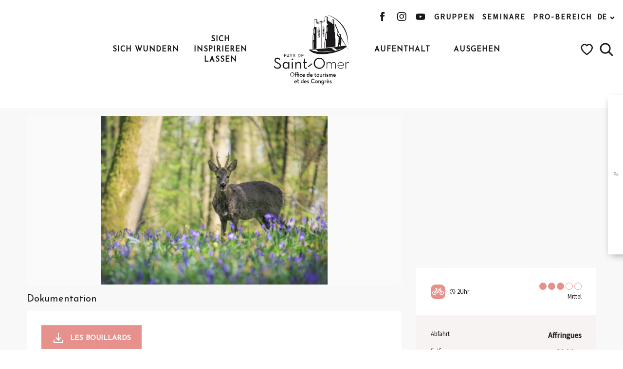

--- FILE ---
content_type: text/html; charset=UTF-8
request_url: https://de.tourisme-saintomer.com/ausgehen/spaziergange-und-wanderungen/les-bouillards-affringues-de-4240753/
body_size: 179912
content:
<!doctype html>
<html class="no-js" lang="de-DE"><head><script type="importmap">{"imports":{"jquery":"https:\/\/woody.cloudly.space\/app\/themes\/woody-theme\/src\/lib\/custom\/jquery@3.7.1.min.mjs","highcharts":"https:\/\/woody.cloudly.space\/app\/dist\/tourisme-saintomer\/addons\/woody-library\/static\/lib\/highcharts-12.1.2\/code\/es-modules\/masters\/highcharts.src.js","woody_library_filter":"https:\/\/woody.cloudly.space\/app\/dist\/tourisme-saintomer\/addons\/woody-library\/js\/filter.3dd4b7bece.js","woody_library_woody_component":"https:\/\/woody.cloudly.space\/app\/dist\/tourisme-saintomer\/addons\/woody-library\/js\/modules\/components\/woody-component.f868fc8be0.mjs","woody_library_woody_controller":"https:\/\/woody.cloudly.space\/app\/dist\/tourisme-saintomer\/addons\/woody-library\/js\/modules\/controllers\/woody-controller.2db0174bdc.mjs","woody_library_summary_map_manager":"https:\/\/woody.cloudly.space\/app\/dist\/tourisme-saintomer\/addons\/woody-library\/js\/modules\/managers\/summary\/summary-map-manager.84afb4d49a.mjs","woody_library_summary_accordion_manager":"https:\/\/woody.cloudly.space\/app\/dist\/tourisme-saintomer\/addons\/woody-library\/js\/modules\/managers\/summary\/summary-accordion-manager.9b68213f2a.mjs","woody_library_interactive_svg_component":"https:\/\/woody.cloudly.space\/app\/dist\/tourisme-saintomer\/addons\/woody-library\/js\/modules\/components\/interactive-svg\/interactive-svg-component.88c1dab784.mjs","woody_library_card_uniq_component":"https:\/\/woody.cloudly.space\/app\/dist\/tourisme-saintomer\/addons\/woody-library\/js\/modules\/components\/card\/card-uniq-component.c74c472f73.mjs","woody_library_card_toggler_component":"https:\/\/woody.cloudly.space\/app\/dist\/tourisme-saintomer\/addons\/woody-library\/js\/modules\/components\/card\/card-toggler-component.077fbca673.mjs","woody_library_card_slider_component":"https:\/\/woody.cloudly.space\/app\/dist\/tourisme-saintomer\/addons\/woody-library\/js\/modules\/components\/card\/card-slider-component.1fcbe821ee.mjs","woody_library_card_map_slider_component":"https:\/\/woody.cloudly.space\/app\/dist\/tourisme-saintomer\/addons\/woody-library\/js\/modules\/components\/card\/card-map-slider-component.mjs","woody_library_card_map_manager":"https:\/\/woody.cloudly.space\/app\/dist\/tourisme-saintomer\/addons\/woody-library\/js\/modules\/managers\/card\/card-map-manager.aa96fe0af2.mjs","woody_library_summary_controller":"https:\/\/woody.cloudly.space\/app\/dist\/tourisme-saintomer\/addons\/woody-library\/js\/modules\/controllers\/summary\/summary-controller.56dc30afe7.mjs","woody_library_focus_controller":"https:\/\/woody.cloudly.space\/app\/dist\/tourisme-saintomer\/addons\/woody-library\/js\/modules\/controllers\/focus\/focus-controller.779736d3ae.mjs","woody_library_focus_map_controller":"https:\/\/woody.cloudly.space\/app\/dist\/tourisme-saintomer\/addons\/woody-library\/js\/modules\/controllers\/focus\/focus-map-controller.fa756137c4.mjs","woody_library_focus_svg_controller":"https:\/\/woody.cloudly.space\/app\/dist\/tourisme-saintomer\/addons\/woody-library\/js\/modules\/controllers\/focus\/focus-svg-controller.e0e66f5917.mjs","woody_library_get_there_link_component":"https:\/\/woody.cloudly.space\/app\/dist\/tourisme-saintomer\/addons\/woody-library\/js\/modules\/components\/get-there\/get-there-link-component.236c7b036d.mjs","woody_library_reveal_component":"https:\/\/woody.cloudly.space\/app\/dist\/tourisme-saintomer\/addons\/woody-library\/js\/modules\/components\/reveal\/reveal-component.ae2427d122.mjs","woody_addon_touristicmaps_utils":"https:\/\/woody.cloudly.space\/app\/dist\/tourisme-saintomer\/addons\/woody-addon-touristicmaps\/js\/utils\/woody-addon-touristicmaps-utils.7b4d5b3788.mjs","woody_addon_touristicmaps_map_manager":"https:\/\/woody.cloudly.space\/app\/dist\/tourisme-saintomer\/addons\/woody-addon-touristicmaps\/js\/managers\/woody-addon-touristicmaps-map-manager.25def4f386.mjs","woody_addon_touristicmaps_map_component":"https:\/\/woody.cloudly.space\/app\/dist\/tourisme-saintomer\/addons\/woody-addon-touristicmaps\/js\/components\/woody-addon-touristicmaps-map-component.3be29cb99e.mjs","woody_addon_touristicmaps_map_control":"https:\/\/woody.cloudly.space\/app\/dist\/tourisme-saintomer\/addons\/woody-addon-touristicmaps\/js\/controls\/woody-addon-touristicmaps-map-control.3ad63029a2.mjs","woody_addon_touristicmaps_center_france_map_control":"https:\/\/woody.cloudly.space\/app\/dist\/tourisme-saintomer\/addons\/woody-addon-touristicmaps\/js\/controls\/woody-addon-touristicmaps-center-france-map-control.bfd154a095.mjs","woody_addon_touristicmaps_search_city_map_control":"https:\/\/woody.cloudly.space\/app\/dist\/tourisme-saintomer\/addons\/woody-addon-touristicmaps\/js\/controls\/woody-addon-touristicmaps-search-city-map-control.c837cfe0f5.mjs","woody_addon_roadbook_global":"https:\/\/woody.cloudly.space\/app\/dist\/tourisme-saintomer\/addons\/woody-addon-roadbook\/js\/woody-addon-roadbook-global.bac59b597b.mjs","woody_addon_roadbook_elements":"https:\/\/woody.cloudly.space\/app\/dist\/tourisme-saintomer\/addons\/woody-addon-roadbook\/js\/woody-addon-roadbook-elements.1ebf10e34f.mjs","woody_addon_roadbook_tools":"https:\/\/woody.cloudly.space\/app\/dist\/tourisme-saintomer\/addons\/woody-addon-roadbook\/js\/woody-addon-roadbook-tools.4c62973343.mjs","woody_addon_roadbook_feed":"https:\/\/woody.cloudly.space\/app\/dist\/tourisme-saintomer\/addons\/woody-addon-roadbook\/js\/woody-addon-roadbook-feed.75f6c0ef11.mjs","woody_addon_roadbook_front":"https:\/\/woody.cloudly.space\/app\/dist\/tourisme-saintomer\/addons\/woody-addon-roadbook\/js\/woody-addon-roadbook-front.e97c97cdf2.mjs","woody_addon_roadbook_django":"https:\/\/woody.cloudly.space\/app\/dist\/tourisme-saintomer\/addons\/woody-addon-roadbook\/js\/woody-addon-roadbook-django.d8fae5bb70.mjs","woody_roadbook_sheet_list_controller":"https:\/\/woody.cloudly.space\/app\/dist\/tourisme-saintomer\/addons\/woody-addon-roadbook\/js\/controllers\/woody-roadbook-sheet-list-controller.a3aea218c2.mjs","woody_roadbook_map_global_controller":"https:\/\/woody.cloudly.space\/app\/dist\/tourisme-saintomer\/addons\/woody-addon-roadbook\/js\/controllers\/woody-roadbook-map-global-controller.ca5ca46b9e.mjs","woody_hawwwai_itinerary_elevation_chart_component":"https:\/\/woody.cloudly.space\/app\/dist\/tourisme-saintomer\/addons\/woody-addon-hawwwai\/js\/components\/woody-hawwwai-itinerary-elevation-chart-component.1b7e9b6c9a.mjs","woody_hawwwai_itinerary_reveal_controller":"https:\/\/woody.cloudly.space\/app\/dist\/tourisme-saintomer\/addons\/woody-addon-hawwwai\/js\/controllers\/woody-hawwwai-itinerary-reveal-controller.2d8a9d49dc.mjs","woody_hawwwai_itinerary_reveal_toggler_controller":"https:\/\/woody.cloudly.space\/app\/dist\/tourisme-saintomer\/addons\/woody-addon-hawwwai\/js\/controllers\/woody-hawwwai-itinerary-reveal-toggler-controller.26149551a6.mjs","woody_hawwwai_itinerary_pois_controller":"https:\/\/woody.cloudly.space\/app\/dist\/tourisme-saintomer\/addons\/woody-addon-hawwwai\/js\/controllers\/woody-hawwwai-itinerary-pois-controller.2dce389938.mjs","woody_lib_utils":"https:\/\/woody.cloudly.space\/app\/dist\/tourisme-saintomer\/addons\/woody-lib-utils\/js\/woody-lib-utils.93266841fa.mjs","woody_addon_search_engine_component":"https:\/\/woody.cloudly.space\/app\/dist\/tourisme-saintomer\/addons\/woody-addon-search\/js\/components\/woody-addon-search-engine-component.dc802f6a63.mjs","woody_addon_search_main":"https:\/\/woody.cloudly.space\/app\/dist\/tourisme-saintomer\/addons\/woody-addon-search\/js\/woody-addon-search-main.6ea2fe98ba.mjs","woody_addon_search_engine_input_component":"https:\/\/woody.cloudly.space\/app\/dist\/tourisme-saintomer\/addons\/woody-addon-search\/js\/components\/woody-addon-search-engine-input-component.1e6a90e877.mjs","woody_addon_search_engine_input_dropdown_component":"https:\/\/woody.cloudly.space\/app\/dist\/tourisme-saintomer\/addons\/woody-addon-search\/js\/components\/woody-addon-search-engine-input-dropdown-component.c7e89a83ab.mjs","woody_addon_search_engine_filters_component":"https:\/\/woody.cloudly.space\/app\/dist\/tourisme-saintomer\/addons\/woody-addon-search\/js\/components\/woody-addon-search-engine-filters-component.cc5fa80115.mjs","woody_addon_search_engine_results_component":"https:\/\/woody.cloudly.space\/app\/dist\/tourisme-saintomer\/addons\/woody-addon-search\/js\/components\/woody-addon-search-engine-results-component.7fe4b9df50.mjs","woody_addon_search_data_controller":"https:\/\/woody.cloudly.space\/app\/dist\/tourisme-saintomer\/addons\/woody-addon-search\/js\/controllers\/woody-addon-search-data-controller.a95f731a76.mjs","fuse.js":"https:\/\/woody.cloudly.space\/app\/dist\/tourisme-saintomer\/addons\/woody-addon-search\/static\/js\/fuse-v6.4.1\/fuse.esm.min.js","woody_addon_devtools_main":"https:\/\/woody.cloudly.space\/app\/dist\/tourisme-saintomer\/addons\/woody-addon-devtools\/js\/woody-addon-devtools-main.5ef617cfdb.mjs","woody_addon_devtools_tools":"https:\/\/woody.cloudly.space\/app\/dist\/tourisme-saintomer\/addons\/woody-addon-devtools\/js\/woody-addon-devtools-tools.54d58a68c5.mjs","woody_addon_devtools_color_palette":"https:\/\/woody.cloudly.space\/app\/dist\/tourisme-saintomer\/addons\/woody-addon-devtools\/js\/woody-addon-devtools-color-palette.a8a41da40b.mjs","woody_addon_devtools_style_shift":"https:\/\/woody.cloudly.space\/app\/dist\/tourisme-saintomer\/addons\/woody-addon-devtools\/js\/woody-addon-devtools-style-shift.c4f6081742.mjs","woody_addon_devtools_fake_touristic_sheet":"https:\/\/woody.cloudly.space\/app\/dist\/tourisme-saintomer\/addons\/woody-addon-devtools\/js\/woody-addon-devtools-fake-touristic-sheet.2cb516cd17.mjs","woody_addon_sncfconnect_sheet":"https:\/\/woody.cloudly.space\/app\/dist\/tourisme-saintomer\/addons\/woody-addon-sncfconnect\/js\/woody-addon-sncfconnect-sheet.edd7575589.mjs","woody_addon_favorites_tools":"https:\/\/woody.cloudly.space\/app\/dist\/tourisme-saintomer\/addons\/woody-addon-favorites\/js\/woody-addon-favorites-tools.493a0ea33a.mjs","woody_addon_favorites_btn":"https:\/\/woody.cloudly.space\/app\/dist\/tourisme-saintomer\/addons\/woody-addon-favorites\/js\/woody-addon-favorites-btn.371d024552.mjs","woody_addon_favorites_cart":"https:\/\/woody.cloudly.space\/app\/dist\/tourisme-saintomer\/addons\/woody-addon-favorites\/js\/woody-addon-favorites-cart.76fc575ef3.mjs","woody_addon_favorites_sections":"https:\/\/woody.cloudly.space\/app\/dist\/tourisme-saintomer\/addons\/woody-addon-favorites\/js\/woody-addon-favorites-sections.3c8fc8f133.mjs"}}</script><title>Les Bouillards (Affringues) | Fremdenverkehrsamt des Pays de Saint-Omer</title><script>window.globals={"ancestors":{"chapter1":"Offres SIT","chapter2":"ITI - Les Bouillards (Affringues) 4240753","chapter3":null},"current_lang":"de","current_locale":"de","current_locale_region":"de_DE","env":"prod","languages":["fr","en","nl","de"],"post_id":23925,"post_image":"https:\/\/api.cloudly.space\/resize\/crop\/1200\/627\/60\/aHR0cHM6Ly9zYWludC1vbWVyLm1lZGlhLnRvdXJpbnNvZnQuZXUvdXBsb2FkL1NvcnRpZS1Gb3JldC1DaGV2cmV1aWwtUHJpbnRlbXBzLS0tRURFTi02Mi5QTkc=\/image.jpg","post_title":"ITI - Les Bouillards (Affringues) 4240753","post_type":"touristic_sheet","post_modified":"2026-01-23 06:18:30+01:00","sheet_id":4240753,"site_key":"tourisme-saintomer","tags":{"places":[],"seasons":[],"themes":[],"targets":[]},"woody_options_pages":{"search_url":23763,"weather_url":23745,"favorites_url":23751},"search":{"api":{"uri":"https:\/\/api.tourism-system.com\/v2\/woody\/search\/de\/v2","args":{"size":15,"threshold":0.5}}},"tmaps":{"url_api":"https:\/\/api.touristicmaps.com\/lib\/mod.mjs","url_api_lazy":"https:\/\/api.touristicmaps.com\/lib\/lazy.mjs"},"hawwwai":{"sheet_options":{"nearby_distance_max":5000}},"sncfconnect":{"publisher":"raccourciagency","name":"tourisme-saintomer","date":"202406"}}</script><script>document.addEventListener("DOMContentLoaded",function(){document.querySelectorAll("a[href='#consentframework'],a[href='#cmp']").forEach(function(e){e.removeAttribute("target");e.setAttribute("href","javascript:window.Sddan.cmp.displayUI();")})});</script><!-- Meta Pixel Code --><script>
!function(f,b,e,v,n,t,s)
{if(f.fbq)return;n=f.fbq=function(){n.callMethod?
n.callMethod.apply(n,arguments):n.queue.push(arguments)};
if(!f._fbq)f._fbq=n;n.push=n;n.loaded=!0;n.version='2.0';
n.queue=[];t=b.createElement(e);t.async=!0;
t.src=v;s=b.getElementsByTagName(e)[0];
s.parentNode.insertBefore(t,s)}(window, document,'script',
'https://connect.facebook.net/en_US/fbevents.js');
fbq('init', '2304846793116229');
fbq('track', 'PageView');
</script><noscript><img height="1" width="1" style="display:none"
src="https://www.facebook.com/tr?id=2304846793116229&ev=PageView&noscript=1"
/></noscript><!-- End Meta Pixel Code --><script>function loadScript(a){var b=document.getElementsByTagName("head")[0],c=document.createElement("script");c.type="text/javascript",c.src="https://tracker.metricool.com/resources/be.js",c.onreadystatechange=a,c.onload=a,b.appendChild(c)}loadScript(function(){beTracker.t({hash:"9c32381fc4903da031e80634306dcfb2"})});</script><style>body .bg-secondary, .button.secondary, .woody-component-sheet-booking .rc_lego.api_filter_alpha .secondary#search-date, .woody-component-sheet-booking .result-area .offer-available button.secondary{background-color:#e7918d !important;}</style><script>
const script = document.createElement('script');
script.src = "https://popup.tourisme.click/popup-api.php?script&site=3";
script.async = true;
document.head.appendChild(script);
</script><link rel="preconnect" href="https://cache.consentframework.com" crossorigin><link rel="preconnect" href="https://choices.consentframework.com" crossorigin><link rel="preconnect" href="https://fonts.gstatic.com" crossorigin><link rel="preconnect" href="https://fonts.googleapis.com" crossorigin><link rel="preconnect" href="https://www.googletagmanager.com" crossorigin><link rel="preconnect" href="https://woody.cloudly.space" crossorigin><link rel="preconnect" href="https://api.cloudly.space" crossorigin><script>window.dataLayer=window.dataLayer?window.dataLayer:[];window.dataLayer.push({"event":"globals","data":{"env":"prod","site_key":"tourisme-saintomer","page":{"id_page":23925,"name":"ITI &#8211; Les Bouillards (Affringues) #4240753","page_type":"touristic_sheet","tags":{"places":[],"seasons":[],"themes":[],"targets":[]}},"lang":"de","rdbk":{"enable":false},"sheet":{"id_sheet":4240753,"id_sit":"SAINTOMER-ITISTOMERV500XYI","id_reservation":null,"name":"Les Bouillards - Affringues","type":"Itin\u00e9raires touristiques","bordereau":"ITI","city":"Affringues"}}});</script><script>(function(w,d,s,l,i) { w[l]=w[l]||[]; w[l].push({ 'gtm.start': new Date().getTime(),event: 'gtm.js' }); var f=d.getElementsByTagName(s)[0], j=d.createElement(s),dl=l!='dataLayer'? '&l='+l:''; j.async=true; j.src='https://www.googletagmanager.com/gtm.js?id='+i+dl; f.parentNode.insertBefore(j,f); })(window,document,'script','dataLayer','GTM-5FQXDW2');</script><link rel="canonical" href="https://de.tourisme-saintomer.com/ausgehen/spaziergange-und-wanderungen/les-bouillards-affringues-de-4240753/"/><meta charset="UTF-8"/><meta http-equiv="X-UA-Compatible" content="IE=edge"/><meta name="generator" content="Raccourci Agency - WP"/><meta name="viewport" content="width=device-width,initial-scale=1"/><meta name="robots" content="max-snippet:-1, max-image-preview:large, max-video-preview:-1"/><meta property="og:type" content="website"/><meta property="og:url" content="https://de.tourisme-saintomer.com/ausgehen/spaziergange-und-wanderungen/les-bouillards-affringues-de-4240753/"/><meta name="twitter:card" content="summary"/><meta property="og:site_name" content="Fremdenverkehrsamt des Pays de Saint-Omer"/><meta property="og:locale" content="de_DE"/><meta property="og:locale:alternate" content="fr_FR"/><meta property="og:locale:alternate" content="en_GB"/><meta property="og:locale:alternate" content="nl_NL"/><meta name="description" property="og:description" content=""/><meta property="og:title" content="Les Bouillards - Affringues"/><meta name="twitter:title" content="Les Bouillards - Affringues"/><meta name="twitter:description" content=""/><meta name="format-detection" content="telephone=no"/><meta property="og:image" content="https://api.cloudly.space/resize/crop/1200/627/60/aHR0cHM6Ly9zYWludC1vbWVyLm1lZGlhLnRvdXJpbnNvZnQuZXUvdXBsb2FkL1NvcnRpZS1Gb3JldC1DaGV2cmV1aWwtUHJpbnRlbXBzLS0tRURFTi02Mi5QTkc=/image.jpg"/><meta name="twitter:image" content="https://api.cloudly.space/resize/crop/1024/512/60/aHR0cHM6Ly9zYWludC1vbWVyLm1lZGlhLnRvdXJpbnNvZnQuZXUvdXBsb2FkL1NvcnRpZS1Gb3JldC1DaGV2cmV1aWwtUHJpbnRlbXBzLS0tRURFTi02Mi5QTkc=/image.jpg"/><meta name="thumbnail" content="https://api.cloudly.space/resize/crop/1200/1200/60/aHR0cHM6Ly9zYWludC1vbWVyLm1lZGlhLnRvdXJpbnNvZnQuZXUvdXBsb2FkL1NvcnRpZS1Gb3JldC1DaGV2cmV1aWwtUHJpbnRlbXBzLS0tRURFTi02Mi5QTkc=/image.jpg"/><script type="application/ld+json" class="woody-schema-graph">{"@context":"https:\/\/schema.org","@graph":[{"@type":"WebSite","url":"https:\/\/de.tourisme-saintomer.com","name":"Fremdenverkehrsamt des Pays de Saint-Omer","description":"Bereiten Sie sich darauf vor, zu tr\u00e4umen... im Pays de Saint-Omer! Nachrichten, Terminkalender, Freizeit und Entdeckungen, gehen Sie einfach wunderbar auf Entdeckungsreise im Pays de Saint-Omer.","potentialAction":[{"@type":"SearchAction","target":"https:\/\/de.tourisme-saintomer.com\/?page_id=23763?query={search_term_string}","query-input":"required name=search_term_string"}]},{"@type":"WebPage","url":"https:\/\/de.tourisme-saintomer.com\/ausgehen\/spaziergange-und-wanderungen\/les-bouillards-affringues-de-4240753\/","headline":"ITI \u2013 Les Bouillards (Affringues) #4240753 | Fremdenverkehrsamt des Pays de Saint-Omer","inLanguage":"de","datePublished":"2026-01-23 05:18:30","dateModified":"2026-01-23 05:18:30","description":""},{"@type":"LocalBusiness","name":"Les Bouillards","description":"","url":"https:\/\/de.tourisme-saintomer.com\/ausgehen\/spaziergange-und-wanderungen\/les-bouillards-affringues-de-4240753\/","geo":{"@type":"GeoCoordinates","latitude":"50.69051","longitude":"2.07507"},"address":{"@type":"PostalAddress","streetAddress":"13 Rue de Bayenghem","addressLocality":"Affringues","postalCode":"62380","addressCountry":"FRANCE"},"location":{"@type":"Place","name":"Adresse","address":{"@type":"PostalAddress","streetAddress":"13 Rue de Bayenghem","addressLocality":"Affringues","postalCode":"62380","addressCountry":"FRANCE"},"geo":{"@type":"GeoCoordinates","latitude":"50.69051","longitude":"2.07507"}},"image":["https:\/\/saint-omer.media.tourinsoft.eu\/upload\/Sortie-Foret-Chevreuil-Printemps---EDEN-62.PNG"]}]}</script><style>img:is([sizes="auto" i], [sizes^="auto," i]) { contain-intrinsic-size: 3000px 1500px }</style><link rel="alternate" href="https://www.tourisme-saintomer.com/sortir/balades-et-randonnees/les-bouillards-affringues-fr-4240753/" hreflang="fr" /><link rel="alternate" href="https://en.tourisme-saintomer.com/get-out-and-about/walks-and-hikes/les-bouillards-affringues-en-4240753/" hreflang="en" /><link rel="alternate" href="https://nl.tourisme-saintomer.com/ga-weg/wandelingen-en-trektochten/les-bouillards-affringues-nl-4240753/" hreflang="nl" /><link rel="alternate" href="https://de.tourisme-saintomer.com/ausgehen/spaziergange-und-wanderungen/les-bouillards-affringues-de-4240753/" hreflang="de" /><script>
window._wpemojiSettings = {"baseUrl":"https:\/\/s.w.org\/images\/core\/emoji\/16.0.1\/72x72\/","ext":".png","svgUrl":"https:\/\/s.w.org\/images\/core\/emoji\/16.0.1\/svg\/","svgExt":".svg","source":{"concatemoji":"https:\/\/de.tourisme-saintomer.com\/wp\/wp-includes\/js\/wp-emoji-release.min.js?ver=6.8.2"}};
/*! This file is auto-generated */
!function(s,n){var o,i,e;function c(e){try{var t={supportTests:e,timestamp:(new Date).valueOf()};sessionStorage.setItem(o,JSON.stringify(t))}catch(e){}}function p(e,t,n){e.clearRect(0,0,e.canvas.width,e.canvas.height),e.fillText(t,0,0);var t=new Uint32Array(e.getImageData(0,0,e.canvas.width,e.canvas.height).data),a=(e.clearRect(0,0,e.canvas.width,e.canvas.height),e.fillText(n,0,0),new Uint32Array(e.getImageData(0,0,e.canvas.width,e.canvas.height).data));return t.every(function(e,t){return e===a[t]})}function u(e,t){e.clearRect(0,0,e.canvas.width,e.canvas.height),e.fillText(t,0,0);for(var n=e.getImageData(16,16,1,1),a=0;a<n.data.length;a++)if(0!==n.data[a])return!1;return!0}function f(e,t,n,a){switch(t){case"flag":return n(e,"\ud83c\udff3\ufe0f\u200d\u26a7\ufe0f","\ud83c\udff3\ufe0f\u200b\u26a7\ufe0f")?!1:!n(e,"\ud83c\udde8\ud83c\uddf6","\ud83c\udde8\u200b\ud83c\uddf6")&&!n(e,"\ud83c\udff4\udb40\udc67\udb40\udc62\udb40\udc65\udb40\udc6e\udb40\udc67\udb40\udc7f","\ud83c\udff4\u200b\udb40\udc67\u200b\udb40\udc62\u200b\udb40\udc65\u200b\udb40\udc6e\u200b\udb40\udc67\u200b\udb40\udc7f");case"emoji":return!a(e,"\ud83e\udedf")}return!1}function g(e,t,n,a){var r="undefined"!=typeof WorkerGlobalScope&&self instanceof WorkerGlobalScope?new OffscreenCanvas(300,150):s.createElement("canvas"),o=r.getContext("2d",{willReadFrequently:!0}),i=(o.textBaseline="top",o.font="600 32px Arial",{});return e.forEach(function(e){i[e]=t(o,e,n,a)}),i}function t(e){var t=s.createElement("script");t.src=e,t.defer=!0,s.head.appendChild(t)}"undefined"!=typeof Promise&&(o="wpEmojiSettingsSupports",i=["flag","emoji"],n.supports={everything:!0,everythingExceptFlag:!0},e=new Promise(function(e){s.addEventListener("DOMContentLoaded",e,{once:!0})}),new Promise(function(t){var n=function(){try{var e=JSON.parse(sessionStorage.getItem(o));if("object"==typeof e&&"number"==typeof e.timestamp&&(new Date).valueOf()<e.timestamp+604800&&"object"==typeof e.supportTests)return e.supportTests}catch(e){}return null}();if(!n){if("undefined"!=typeof Worker&&"undefined"!=typeof OffscreenCanvas&&"undefined"!=typeof URL&&URL.createObjectURL&&"undefined"!=typeof Blob)try{var e="postMessage("+g.toString()+"("+[JSON.stringify(i),f.toString(),p.toString(),u.toString()].join(",")+"));",a=new Blob([e],{type:"text/javascript"}),r=new Worker(URL.createObjectURL(a),{name:"wpTestEmojiSupports"});return void(r.onmessage=function(e){c(n=e.data),r.terminate(),t(n)})}catch(e){}c(n=g(i,f,p,u))}t(n)}).then(function(e){for(var t in e)n.supports[t]=e[t],n.supports.everything=n.supports.everything&&n.supports[t],"flag"!==t&&(n.supports.everythingExceptFlag=n.supports.everythingExceptFlag&&n.supports[t]);n.supports.everythingExceptFlag=n.supports.everythingExceptFlag&&!n.supports.flag,n.DOMReady=!1,n.readyCallback=function(){n.DOMReady=!0}}).then(function(){return e}).then(function(){var e;n.supports.everything||(n.readyCallback(),(e=n.source||{}).concatemoji?t(e.concatemoji):e.wpemoji&&e.twemoji&&(t(e.twemoji),t(e.wpemoji)))}))}((window,document),window._wpemojiSettings);
</script><link rel='preload' as='style' onload='this.onload=null;this.rel="stylesheet"' id='addon-search-stylesheet-css' href='https://woody.cloudly.space/app/dist/tourisme-saintomer/addons/woody-addon-search/css/woody-addon-search.3c0e3d2c84.css?ver=3.1.31' media='screen' /><noscript><link rel='stylesheet' id='addon-search-stylesheet-css' href='https://woody.cloudly.space/app/dist/tourisme-saintomer/addons/woody-addon-search/css/woody-addon-search.3c0e3d2c84.css?ver=3.1.31' media='screen' /></noscript><link rel='preload' as='style' onload='this.onload=null;this.rel="stylesheet"' id='addon-touristicmaps-stylesheet-css' href='https://woody.cloudly.space/app/dist/tourisme-saintomer/addons/woody-addon-touristicmaps/css/woody-addon-touristicmaps.42aea2a6d2.css?ver=2.0.19' media='all' /><noscript><link rel='stylesheet' id='addon-touristicmaps-stylesheet-css' href='https://woody.cloudly.space/app/dist/tourisme-saintomer/addons/woody-addon-touristicmaps/css/woody-addon-touristicmaps.42aea2a6d2.css?ver=2.0.19' media='all' /></noscript><link rel='preload' as='style' onload='this.onload=null;this.rel="stylesheet"' id='addon-hawwwai-stylesheet-css' href='https://woody.cloudly.space/app/dist/tourisme-saintomer/addons/woody-addon-hawwwai/css/front/woody-addon-hawwwai.ebf78ef83d.css?ver=3.4.105' media='all' /><noscript><link rel='stylesheet' id='addon-hawwwai-stylesheet-css' href='https://woody.cloudly.space/app/dist/tourisme-saintomer/addons/woody-addon-hawwwai/css/front/woody-addon-hawwwai.ebf78ef83d.css?ver=3.4.105' media='all' /></noscript><link rel='preload' as='style' onload='this.onload=null;this.rel="stylesheet"' id='addon-hawwwai-stylesheet-iti-css' href='https://woody.cloudly.space/app/dist/tourisme-saintomer/addons/woody-addon-hawwwai/css/front/woody-addon-hawwwai-iti.551a3c1b6d.css?ver=3.4.105' media='all' /><noscript><link rel='stylesheet' id='addon-hawwwai-stylesheet-iti-css' href='https://woody.cloudly.space/app/dist/tourisme-saintomer/addons/woody-addon-hawwwai/css/front/woody-addon-hawwwai-iti.551a3c1b6d.css?ver=3.4.105' media='all' /></noscript><link rel='stylesheet' id='swiper-style-main-css' href='https://woody.cloudly.space/app/dist/tourisme-saintomer/static/swiper/swiper-bundle.css' media='screen' /><link rel='preload' as='style' onload='this.onload=null;this.rel="stylesheet"' id='google-font-josefinsanswght100300400700familysourcesansprodisplayswap-css' href='https://fonts.googleapis.com/css?family=Josefin+Sans:wght@100;300;400;700&family=Source+Sans+Pro&display=swap' media='all' /><noscript><link rel='stylesheet' id='google-font-josefinsanswght100300400700familysourcesansprodisplayswap-css' href='https://fonts.googleapis.com/css?family=Josefin+Sans:wght@100;300;400;700&family=Source+Sans+Pro&display=swap' media='all' /></noscript><link rel='preload' as='style' onload='this.onload=null;this.rel="stylesheet"' id='google-font-sourcesanspro-css' href='https://fonts.googleapis.com/css?family=Source+Sans+Pro' media='all' /><noscript><link rel='stylesheet' id='google-font-sourcesanspro-css' href='https://fonts.googleapis.com/css?family=Source+Sans+Pro' media='all' /></noscript><link rel='stylesheet' id='main-stylesheet-chunk-0-css' href='https://woody.cloudly.space/app/dist/tourisme-saintomer/css/main_chunk_1.f28e869299.css' media='screen' /><link rel='stylesheet' id='main-stylesheet-chunk-1-css' href='https://woody.cloudly.space/app/dist/tourisme-saintomer/css/main_chunk_2.f9397b94c8.css' media='screen' /><link rel='stylesheet' id='main-stylesheet-chunk-2-css' href='https://woody.cloudly.space/app/dist/tourisme-saintomer/css/main_chunk_3.416782c8d8.css' media='screen' /><link rel='preload' as='style' onload='this.onload=null;this.rel="stylesheet"' id='wicon-stylesheet-css' href='https://woody.cloudly.space/app/dist/tourisme-saintomer/css/wicon.c14d2ac690.css' media='screen' /><noscript><link rel='stylesheet' id='wicon-stylesheet-css' href='https://woody.cloudly.space/app/dist/tourisme-saintomer/css/wicon.c14d2ac690.css' media='screen' /></noscript><link rel='stylesheet' id='print-stylesheet-css' href='https://woody.cloudly.space/app/dist/tourisme-saintomer/css/print.61fa0f2d53.css' media='print' /><script defer src="https://woody.cloudly.space/app/dist/tourisme-saintomer/addons/woody-addon-search/js/woody-addon-search.3155b7e4dc.js?ver=3.1.31" id="addon-search-javascripts-js"></script><script defer src="https://woody.cloudly.space/app/themes/woody-theme/src/js/static/obf.min.js?ver=2.3.165" id="obf-js"></script><script defer src="https://woody.cloudly.space/app/dist/tourisme-saintomer/addons/woody-addon-eskalad/js/events/eskalad.c2bde38840.js?ver=6.3.3" id="woody-addon-eskalad-js"></script><script defer src="https://woody.cloudly.space/app/dist/tourisme-saintomer/addons/woody-addon-eskalad/js/events/eskalad-page.5d2af865c3.js?ver=6.3.3" id="woody-addon-eskalad-page-js"></script><script id="jquery-js-before">
window.siteConfig = {"site_key":"tourisme-saintomer","login":"public_tourisme-saintomer_website","password":"32605e5d0317c0e20e0f0c915af8bab0","token":"OGJjMzllY2JmNmU2OlNCY0JYMUFHUEJZSlF4ZGZTdzhHSGtvRUNnd1NXUWhUU2owVVZsc1dDaFlEOkMxQlZBd3dBVmdaV0JWUUJXMUlHQVFrQVV3UldWVndIRFFNRkMxc0VBVkk9","mapProviderKeys":{"otmKey":"4df833444a8cc9e6ce11ae06713c6f22f9ee80636b5efdd0a840c5e479fe9613","gmKey":"AIzaSyBMx446Q--mQj9mzuZhb7BGVDxac6NfFYc"},"api_url":"https:\/\/api.tourism-system.com","api_render_url":"https:\/\/api.tourism-system.com","current_lang":"de","current_season":null,"languages":["fr","en","nl","de"],"pll_options":{"browser":0,"rewrite":1,"hide_default":0,"force_lang":3,"redirect_lang":0,"media_support":1,"uninstall":0,"sync":["taxonomies"],"post_types":["touristic_sheet","short_link","woody_topic","woody_rdbk_leaflets","woody_rdbk_feeds","testimony","profile"],"taxonomies":["themes","places","seasons","targets","expression_category","profile_category","leaflet_category","visitor_category","accommodation_category","mobility_category","channel_category","trip_duration"],"domains":{"fr":"https:\/\/www.tourisme-saintomer.com","en":"https:\/\/en.tourisme-saintomer.com","nl":"https:\/\/nl.tourisme-saintomer.com","de":"https:\/\/de.tourisme-saintomer.com"},"version":"3.5.4","first_activation":1622617723,"media":{"duplicate":0},"default_lang":"fr","previous_version":"3.5.3"}};
window.useLeafletLibrary=1;window.DrupalAngularConfig=window.DrupalAngularConfig || {};window.DrupalAngularConfig.mapProviderKeys={"otmKey":"4df833444a8cc9e6ce11ae06713c6f22f9ee80636b5efdd0a840c5e479fe9613","gmKey":"AIzaSyBMx446Q--mQj9mzuZhb7BGVDxac6NfFYc"};
</script><script type="module" src="https://woody.cloudly.space/app/themes/woody-theme/src/lib/custom/jquery@3.7.1.min.mjs" id="jquery-js"></script><script defer src="https://woody.cloudly.space/app/themes/woody-theme/src/lib/custom/moment-with-locales@2.22.2.min.js" id="jsdelivr_moment-js"></script><script id="woody-addon-hawwwai-sheet-js-extra">
var __hw = {"SECTIONS.TOURISM.SHEET.PERIODS.TODAY":"Heute","SECTIONS.TOURISM.SHEET.PERIODS.HAPPENING":"Happening","SECTIONS.TOURISM.SHEET.PERIODS.ENDED":"Fertig","SECTIONS.TOURISM.SHEET.PERIODS.ENDED_FOR_TODAY":"Fertig f\u00fcr heute","SECTIONS.TOURISM.SHEET.PERIODS.FROM_TODAY":"Ab heute","SECTIONS.TOURISM.SHEET.PERIODS.FROM":"vom","SECTIONS.TOURISM.SHEET.PERIODS.UNTIL_TODAY":"bis heute","SECTIONS.TOURISM.SHEET.PERIODS.TO":"bis","SECTIONS.TOURISM.SHEET.PERIODS.UNTIL":"bis zum","SECTIONS.TOURISM.SHEET.PERIODS.UNTIL_LONG":"bis zum","SECTIONS.TOURISM.SHEET.PERIODS.ON":"der","SECTIONS.TOURISM.SHEET.PERIODS.OPENED":"Ge\u00f6ffnet","SECTIONS.TOURISM.SHEET.PERIODS.CLOSED":"Geschlossen","SECTIONS.TOURISM.SHEET.PERIODS.CLOSEDFORTODAY":"Geschlossen f\u00fcr heute","SECTIONS.TOURISM.SHEET.PERIODS.UNDEFINED":"Keine \u00d6ffnungszeiten hinterlegt","SECTIONS.TOURISM.SHEET.PERIODS.NOW":"Jetzt","GLOBAL.TIMES.TO":"To"};
</script><script type="module" src="https://woody.cloudly.space/app/dist/tourisme-saintomer/addons/woody-addon-hawwwai/js/woody-addon-hawwwai-sheet.0c65dc8bba.mjs?ver=3.4.105" id="woody-addon-hawwwai-sheet-js"></script><script type="module" src="https://woody.cloudly.space/app/dist/tourisme-saintomer/addons/woody-addon-sncfconnect/js/woody-addon-sncfconnect.d1b379caef.mjs?ver=1.0.7" id="addon-sncfconnect-javascripts-js"></script><script type="module" src="https://woody.cloudly.space/app/dist/tourisme-saintomer/addons/woody-addon-favorites/js/woody-addon-favorites.c46dfed72b.mjs" id="addon-favorites-javascripts-js"></script><script defer src="https://woody.cloudly.space/app/dist/tourisme-saintomer/static/swiper/swiper-bundle.min.js?ver=12.0.2" id="jsdelivr_swiper-js"></script><script defer src="https://woody.cloudly.space/app/themes/woody-theme/src/lib/npm/flatpickr/dist/flatpickr.min.js?ver=4.5.7" id="jsdelivr_flatpickr-js"></script><script defer src="https://woody.cloudly.space/app/themes/woody-theme/src/lib/npm/flatpickr/dist/l10n/de.js?ver=4.5.7" id="jsdelivr_flatpickr_l10n-js"></script><script defer src="https://woody.cloudly.space/app/themes/woody-theme/src/lib/custom/nouislider@10.1.0.min.js" id="jsdelivr_nouislider-js"></script><script defer src="https://woody.cloudly.space/app/themes/woody-theme/src/lib/custom/lazysizes@4.1.2.min.js" id="jsdelivr_lazysizes-js"></script><script defer src="https://woody.cloudly.space/app/themes/woody-theme/src/lib/custom/moment-timezone-with-data.min.js" id="jsdelivr_moment_tz-js"></script><script defer src="https://woody.cloudly.space/app/themes/woody-theme/src/lib/custom/js.cookie@2.2.1.min.js" id="jsdelivr_jscookie-js"></script><script defer src="https://woody.cloudly.space/app/themes/woody-theme/src/lib/custom/rellax@1.10.1.min.js" id="jsdelivr_rellax-js"></script><script defer src="https://woody.cloudly.space/app/themes/woody-theme/src/lib/custom/iframeResizer@4.3.7.min.js?ver=4.3.7" id="jsdelivr_iframeresizer-js"></script><script defer src="https://woody.cloudly.space/app/themes/woody-theme/src/lib/npm/plyr/dist/plyr.min.js?ver=3.6.8" id="jsdelivr_plyr-js"></script><script defer src="https://woody.cloudly.space/wp/wp-includes/js/dist/hooks.min.js?ver=4d63a3d491d11ffd8ac6" id="wp-hooks-js"></script><script defer src="https://woody.cloudly.space/wp/wp-includes/js/dist/i18n.min.js?ver=5e580eb46a90c2b997e6" id="wp-i18n-js"></script><script defer src="https://woody.cloudly.space/app/themes/woody-theme/src/js/static/i18n-ltr.min.js?ver=2.3.165" id="wp-i18n-ltr-js"></script><script id="main-modules-js-extra">
var WoodyMainJsModules = {"jquery":{"path":"https:\/\/de.tourisme-saintomer.com\/app\/themes\/woody-theme\/src\/lib\/custom\/jquery@3.7.1.min.mjs"},"highcharts":{"path":"https:\/\/de.tourisme-saintomer.com\/app\/dist\/tourisme-saintomer\/addons\/woody-library\/static\/lib\/highcharts-12.1.2\/code\/es-modules\/masters\/highcharts.src.js"},"woody_library_filter":{"path":"https:\/\/de.tourisme-saintomer.com\/app\/dist\/tourisme-saintomer\/addons\/woody-library\/js\/filter.3dd4b7bece.js"},"woody_library_woody_component":{"path":"https:\/\/de.tourisme-saintomer.com\/app\/dist\/tourisme-saintomer\/addons\/woody-library\/js\/modules\/components\/woody-component.f868fc8be0.mjs"},"woody_library_woody_controller":{"path":"https:\/\/de.tourisme-saintomer.com\/app\/dist\/tourisme-saintomer\/addons\/woody-library\/js\/modules\/controllers\/woody-controller.2db0174bdc.mjs"},"woody_library_summary_map_manager":{"path":"https:\/\/de.tourisme-saintomer.com\/app\/dist\/tourisme-saintomer\/addons\/woody-library\/js\/modules\/managers\/summary\/summary-map-manager.84afb4d49a.mjs"},"woody_library_summary_accordion_manager":{"path":"https:\/\/de.tourisme-saintomer.com\/app\/dist\/tourisme-saintomer\/addons\/woody-library\/js\/modules\/managers\/summary\/summary-accordion-manager.9b68213f2a.mjs"},"woody_library_interactive_svg_component":{"path":"https:\/\/de.tourisme-saintomer.com\/app\/dist\/tourisme-saintomer\/addons\/woody-library\/js\/modules\/components\/interactive-svg\/interactive-svg-component.88c1dab784.mjs","component":"woody-interactive-svg"},"woody_library_card_uniq_component":{"path":"https:\/\/de.tourisme-saintomer.com\/app\/dist\/tourisme-saintomer\/addons\/woody-library\/js\/modules\/components\/card\/card-uniq-component.c74c472f73.mjs","component":"woody-card-uniq"},"woody_library_card_toggler_component":{"path":"https:\/\/de.tourisme-saintomer.com\/app\/dist\/tourisme-saintomer\/addons\/woody-library\/js\/modules\/components\/card\/card-toggler-component.077fbca673.mjs","component":"woody-card-toggler"},"woody_library_card_slider_component":{"path":"https:\/\/de.tourisme-saintomer.com\/app\/dist\/tourisme-saintomer\/addons\/woody-library\/js\/modules\/components\/card\/card-slider-component.1fcbe821ee.mjs","component":"woody-card-slider"},"woody_library_card_map_slider_component":{"path":"https:\/\/de.tourisme-saintomer.com\/app\/dist\/tourisme-saintomer\/addons\/woody-library\/js\/modules\/components\/card\/card-map-slider-component.mjs","component":"woody-card-map-slider"},"woody_library_card_map_manager":{"path":"https:\/\/de.tourisme-saintomer.com\/app\/dist\/tourisme-saintomer\/addons\/woody-library\/js\/modules\/managers\/card\/card-map-manager.aa96fe0af2.mjs"},"woody_library_summary_controller":{"path":"https:\/\/de.tourisme-saintomer.com\/app\/dist\/tourisme-saintomer\/addons\/woody-library\/js\/modules\/controllers\/summary\/summary-controller.56dc30afe7.mjs","controller":"woody_library_summary_controller"},"woody_library_focus_controller":{"path":"https:\/\/de.tourisme-saintomer.com\/app\/dist\/tourisme-saintomer\/addons\/woody-library\/js\/modules\/controllers\/focus\/focus-controller.779736d3ae.mjs","controller":"woody_library_focus_controller"},"woody_library_focus_map_controller":{"path":"https:\/\/de.tourisme-saintomer.com\/app\/dist\/tourisme-saintomer\/addons\/woody-library\/js\/modules\/controllers\/focus\/focus-map-controller.fa756137c4.mjs","controller":"woody_library_focus_map_controller"},"woody_library_focus_svg_controller":{"path":"https:\/\/de.tourisme-saintomer.com\/app\/dist\/tourisme-saintomer\/addons\/woody-library\/js\/modules\/controllers\/focus\/focus-svg-controller.e0e66f5917.mjs","controller":"woody_library_focus_svg_controller"},"woody_library_get_there_link_component":{"path":"https:\/\/de.tourisme-saintomer.com\/app\/dist\/tourisme-saintomer\/addons\/woody-library\/js\/modules\/components\/get-there\/get-there-link-component.236c7b036d.mjs","component":"woody-get-there-link"},"woody_library_reveal_component":{"path":"https:\/\/de.tourisme-saintomer.com\/app\/dist\/tourisme-saintomer\/addons\/woody-library\/js\/modules\/components\/reveal\/reveal-component.ae2427d122.mjs","component":"woody-reveal"},"woody_addon_touristicmaps_utils":{"path":"https:\/\/de.tourisme-saintomer.com\/app\/dist\/tourisme-saintomer\/addons\/woody-addon-touristicmaps\/js\/utils\/woody-addon-touristicmaps-utils.7b4d5b3788.mjs"},"woody_addon_touristicmaps_map_manager":{"path":"https:\/\/de.tourisme-saintomer.com\/app\/dist\/tourisme-saintomer\/addons\/woody-addon-touristicmaps\/js\/managers\/woody-addon-touristicmaps-map-manager.25def4f386.mjs"},"woody_addon_touristicmaps_map_component":{"path":"https:\/\/de.tourisme-saintomer.com\/app\/dist\/tourisme-saintomer\/addons\/woody-addon-touristicmaps\/js\/components\/woody-addon-touristicmaps-map-component.3be29cb99e.mjs","component":"woody-map"},"woody_addon_touristicmaps_map_control":{"path":"https:\/\/de.tourisme-saintomer.com\/app\/dist\/tourisme-saintomer\/addons\/woody-addon-touristicmaps\/js\/controls\/woody-addon-touristicmaps-map-control.3ad63029a2.mjs"},"woody_addon_touristicmaps_center_france_map_control":{"path":"https:\/\/de.tourisme-saintomer.com\/app\/dist\/tourisme-saintomer\/addons\/woody-addon-touristicmaps\/js\/controls\/woody-addon-touristicmaps-center-france-map-control.bfd154a095.mjs"},"woody_addon_touristicmaps_search_city_map_control":{"path":"https:\/\/de.tourisme-saintomer.com\/app\/dist\/tourisme-saintomer\/addons\/woody-addon-touristicmaps\/js\/controls\/woody-addon-touristicmaps-search-city-map-control.c837cfe0f5.mjs"},"woody_addon_roadbook_global":{"path":"https:\/\/de.tourisme-saintomer.com\/app\/dist\/tourisme-saintomer\/addons\/woody-addon-roadbook\/js\/woody-addon-roadbook-global.bac59b597b.mjs"},"woody_addon_roadbook_elements":{"path":"https:\/\/de.tourisme-saintomer.com\/app\/dist\/tourisme-saintomer\/addons\/woody-addon-roadbook\/js\/woody-addon-roadbook-elements.1ebf10e34f.mjs"},"woody_addon_roadbook_tools":{"path":"https:\/\/de.tourisme-saintomer.com\/app\/dist\/tourisme-saintomer\/addons\/woody-addon-roadbook\/js\/woody-addon-roadbook-tools.4c62973343.mjs"},"woody_addon_roadbook_feed":{"path":"https:\/\/de.tourisme-saintomer.com\/app\/dist\/tourisme-saintomer\/addons\/woody-addon-roadbook\/js\/woody-addon-roadbook-feed.75f6c0ef11.mjs"},"woody_addon_roadbook_front":{"path":"https:\/\/de.tourisme-saintomer.com\/app\/dist\/tourisme-saintomer\/addons\/woody-addon-roadbook\/js\/woody-addon-roadbook-front.e97c97cdf2.mjs"},"woody_addon_roadbook_django":{"path":"https:\/\/de.tourisme-saintomer.com\/app\/dist\/tourisme-saintomer\/addons\/woody-addon-roadbook\/js\/woody-addon-roadbook-django.d8fae5bb70.mjs"},"woody_roadbook_sheet_list_controller":{"path":"https:\/\/de.tourisme-saintomer.com\/app\/dist\/tourisme-saintomer\/addons\/woody-addon-roadbook\/js\/controllers\/woody-roadbook-sheet-list-controller.a3aea218c2.mjs","controller":"woody_roadbook_sheet_list_controller"},"woody_roadbook_map_global_controller":{"path":"https:\/\/de.tourisme-saintomer.com\/app\/dist\/tourisme-saintomer\/addons\/woody-addon-roadbook\/js\/controllers\/woody-roadbook-map-global-controller.ca5ca46b9e.mjs","controller":"woody_roadbook_map_global_controller"},"woody_hawwwai_itinerary_elevation_chart_component":{"path":"https:\/\/de.tourisme-saintomer.com\/app\/dist\/tourisme-saintomer\/addons\/woody-addon-hawwwai\/js\/components\/woody-hawwwai-itinerary-elevation-chart-component.1b7e9b6c9a.mjs","component":"woody-hawwwai-itinerary-elevation-chart"},"woody_hawwwai_itinerary_reveal_controller":{"path":"https:\/\/de.tourisme-saintomer.com\/app\/dist\/tourisme-saintomer\/addons\/woody-addon-hawwwai\/js\/controllers\/woody-hawwwai-itinerary-reveal-controller.2d8a9d49dc.mjs","controller":"woody_hawwwai_itinerary_reveal_controller"},"woody_hawwwai_itinerary_reveal_toggler_controller":{"path":"https:\/\/de.tourisme-saintomer.com\/app\/dist\/tourisme-saintomer\/addons\/woody-addon-hawwwai\/js\/controllers\/woody-hawwwai-itinerary-reveal-toggler-controller.26149551a6.mjs","controller":"woody_hawwwai_itinerary_reveal_toggler_controller"},"woody_hawwwai_itinerary_pois_controller":{"path":"https:\/\/de.tourisme-saintomer.com\/app\/dist\/tourisme-saintomer\/addons\/woody-addon-hawwwai\/js\/controllers\/woody-hawwwai-itinerary-pois-controller.2dce389938.mjs","controller":"woody_hawwwai_itinerary_pois_controller"}};
</script><script type="module" src="https://woody.cloudly.space/app/dist/tourisme-saintomer/addons/woody-library/js/modules/main.9a249a7be1.mjs" id="main-modules-js"></script><script type="module" src="https://woody.cloudly.space/app/dist/tourisme-saintomer/js/main.78ce466501.mjs" id="main-javascripts-js"></script><link rel="icon" type="image/x-icon" href="https://woody.cloudly.space/app/dist/tourisme-saintomer/favicon/favicon/favicon.f4aedc0cdb.ico"><link rel="icon" type="image/png" sizes="16x16" href="https://woody.cloudly.space/app/dist/tourisme-saintomer/favicon/favicon/favicon-16x16.8c3e594b7c.png"><link rel="icon" type="image/png" sizes="32x32" href="https://woody.cloudly.space/app/dist/tourisme-saintomer/favicon/favicon/favicon-32x32.c6e8171785.png"><link rel="icon" type="image/png" sizes="48x48" href="https://woody.cloudly.space/app/dist/tourisme-saintomer/favicon/favicon/favicon-48x48.62227f11c2.png"><link rel="apple-touch-icon" sizes="57x57" href="https://woody.cloudly.space/app/dist/tourisme-saintomer/favicon/favicon/apple-touch-icon-57x57.834315f83e.png"><link rel="apple-touch-icon" sizes="60x60" href="https://woody.cloudly.space/app/dist/tourisme-saintomer/favicon/favicon/apple-touch-icon-60x60.e03a410c56.png"><link rel="apple-touch-icon" sizes="72x72" href="https://woody.cloudly.space/app/dist/tourisme-saintomer/favicon/favicon/apple-touch-icon-72x72.4133319998.png"><link rel="apple-touch-icon" sizes="76x76" href="https://woody.cloudly.space/app/dist/tourisme-saintomer/favicon/favicon/apple-touch-icon-76x76.1307def9e6.png"><link rel="apple-touch-icon" sizes="114x114" href="https://woody.cloudly.space/app/dist/tourisme-saintomer/favicon/favicon/apple-touch-icon-114x114.e48ba89dfb.png"><link rel="apple-touch-icon" sizes="120x120" href="https://woody.cloudly.space/app/dist/tourisme-saintomer/favicon/favicon/apple-touch-icon-120x120.1046bb2cd0.png"><link rel="apple-touch-icon" sizes="144x144" href="https://woody.cloudly.space/app/dist/tourisme-saintomer/favicon/favicon/apple-touch-icon-144x144.7183e46537.png"><link rel="apple-touch-icon" sizes="152x152" href="https://woody.cloudly.space/app/dist/tourisme-saintomer/favicon/favicon/apple-touch-icon-152x152.f73c79b0b7.png"><link rel="apple-touch-icon" sizes="167x167" href="https://woody.cloudly.space/app/dist/tourisme-saintomer/favicon/favicon/apple-touch-icon-167x167.3830eeda8c.png"><link rel="apple-touch-icon" sizes="180x180" href="https://woody.cloudly.space/app/dist/tourisme-saintomer/favicon/favicon/apple-touch-icon-180x180.9181cd5ce5.png"><link rel="apple-touch-icon" sizes="1024x1024" href="https://woody.cloudly.space/app/dist/tourisme-saintomer/favicon/favicon/apple-touch-icon-1024x1024.ef0a8df171.png"></head><body class="wp-singular touristic_sheet-template-default single single-touristic_sheet postid-23925 wp-theme-woody-theme wp-child-theme-tourisme-saintomer menus-v2 prod apirender apirender-wordpress woody-hawwwai-sheet sheet-v2 sheet-iti">
            <noscript><iframe src="https://www.googletagmanager.com/ns.html?id=GTM-5FQXDW2" height="0" width="0" style="display:none;visibility:hidden"></iframe></noscript>
        
            
    
    <div class="main-wrapper flex-container flex-dir-column">
                                <div class="woody-component-headnavs">
    
    <a href="#" class="screen-reader-text skip-link woody-component-button primary normal" aria-label="Aller directement au contenu principal de la page">
     <span class="button-label"> Aller au contenu principal</span>
    </a>

    
                        <ul class="tools list-unstyled flex-container align-middle">
                                                                                                                                                                                                                <li class="favorites-tool"><div class="woody-component-favorites-block tpl_01">
            <a class="woody-favorites-cart" href="https://de.tourisme-saintomer.com/meine-favoriten/" data-favtarget="https://de.tourisme-saintomer.com/meine-favoriten/" title="Favoris" data-label="Favoris">
                                    <div>
                <i class="wicon wicon-060-favoris" aria-hidden="true"></i>
                <span class="show-for-sr">Voir les favoris</span>
                <span class="counter is-empty"></span>
            </div>
                </a>
    </div>
</li>
                                                    <li class="search-tool"><div class="search-toggler-wrapper woody-component-esSearch-block">
    <span role="button" aria-label="Suche" class="esSearch-button results-toggler" data-label="Suche" title="Suche" tabindex="0">
        <span class="wicon wicon-053-loupe-par-defaut search-icon"></span>
        <span class="button-label" data-label="Suche"></span>
    </span>
</div>
</li>
                                                            </ul>
            
    <div class="topheader flex-container align-right align-middle">
            <ul class="list-unstyled flex-container show-for-large ">
                            <li class="item marg-left-sm marg-bottom-sm">
                    <a class="no-ext" href="https://www.facebook.com/pages/Office-de-Tourisme-de-la-R%C3%A9gion-de-Saint-Omer/164886596858699" target="_blank">
                        <span class="wicon wicon-000-facebook"></span>
                    </a>
                </li>
                            <li class="item marg-left-sm marg-bottom-sm">
                    <a class="no-ext" href="https://www.instagram.com/saintomer_tourisme/" target="_blank">
                        <span class="wicon wicon-011-instagram"></span>
                    </a>
                </li>
                            <li class="item marg-left-sm marg-bottom-sm">
                    <a class="no-ext" href="https://www.youtube.com/@saintomer_tourisme" target="_blank">
                        <span class="wicon wicon-004-youtube"></span>
                    </a>
                </li>
                    </ul>
                <ul class="list-unstyled flex-container show-for-large ">
                            <li class="item marg-left-sm marg-bottom-sm">
                    <a class="no-ext" href="https://de.tourisme-saintomer.com/bereich-gruppen/" target="_blank">
                        Gruppen
                    </a>
                </li>
                            <li class="item marg-left-sm marg-bottom-sm">
                    <a class="no-ext" href="https://saintomer-businessevents.com/" target="_blank">
                        Seminare
                    </a>
                </li>
                            <li class="item marg-left-sm marg-bottom-sm">
                    <a class="no-ext" href="https://de.tourisme-saintomer.com/pro-bereich/" target="_blank">
                        Pro-Bereich
                    </a>
                </li>
                    </ul>
            <div class="show-for-large">
        <div class="woody-lang_switcher woody-lang_switcher-reveal tpl_01" data-label="Sprache" role="button" aria-label="Choix de la langue"><div class="lang_switcher-button" data-label="Sprache"  tabindex="0"><div class="de" data-lang="de">de</div></div></div>
    </div>
    </div>


            <header role="banner" class="woody-component-header menus-v2 site-header " >
    <div class="main-menu-wrapper ">

        
        <nav role="navigation" class="top-bar title-bar " id="main-menu">
            <ul class="main-menu-list flex-container horizontal align-center align-middle wrap fullwidth-dropdowns">
                                                        <li class="menu-item is-submenu-parent" role="button">
                        <a class="menuLink" href="https://de.tourisme-saintomer.com/sich-wundern/" target="_self" data-post-id="23205">
                                                                                                                                                <span class="menuLink-title">Sich wundern</span>
                                                        
                                                    </a>
                                                    <div class="submenu-wrapper" aria-expanded="false">
                                
                                <ul class="submenu-grid one-by-one " data-link-parent="23205" data-title="Sich wundern" role="menu">
                                                                            
<li class="submenu-block submenu-block-images-list tpl_04 " data-position="grid-col-start-2 grid-col-end-8 grid-row-start-1 grid-row-end-7" role="menuitem" aria-label="menuitem">
    
        <div class="submenu-block-header text-left submenu-item-delay">
                    <span class="submenu-block-title">
                                Staunen Sie
            </span>
            </div>
    <ul class="submenu-block-content " data-columns="4cols" role="menu">
                    <li class="card overlayedCard submenu-item submenu-item-delay" role="presentation">
            <a class="card-link isRel bg-black" href="https://de.tourisme-saintomer.com/sich-wundern/legendare-erzahlungen/" target="_self" data-post-id="23207" aria-label="Legendäre Erzählungen" role="menuitem">
                                                            <figure aria-label="Legendäre Erzählungen" itemscope itemtype="http://schema.org/ImageObject" aria-hidden="true" class="isRel imageObject cardMediaWrapper"
    ><noscript><img class="imageObject-img img-responsive a42-ac-replace-img" src="https://woody.cloudly.space/app/uploads/tourisme-saintomer/2025/12/thumbs/Des-recits-legendaires-640x640-crop-1766571156.webp" alt="Legendäre Erzählungen" itemprop="thumbnail"/></noscript><img class="imageObject-img img-responsive lazyload a42-ac-replace-img" src="https://woody.cloudly.space/app/themes/woody-theme/src/img/blank/ratio_square.webp" data-src="https://woody.cloudly.space/app/uploads/tourisme-saintomer/2025/12/thumbs/Des-recits-legendaires-640x640-crop-1766571156.webp" data-sizes="auto" data-srcset="https://woody.cloudly.space/app/uploads/tourisme-saintomer/2025/12/thumbs/Des-recits-legendaires-360x360-crop-1766571156.webp 360w, https://woody.cloudly.space/app/uploads/tourisme-saintomer/2025/12/thumbs/Des-recits-legendaires-640x640-crop-1766571156.webp 640w, https://woody.cloudly.space/app/uploads/tourisme-saintomer/2025/12/thumbs/Des-recits-legendaires-1200x1200-crop-1766571155.webp 1200w" alt="Legendäre Erzählungen" itemprop="thumbnail"/><meta itemprop="datePublished" content="2025-12-24 09:53:59"><span class="hide imageObject-description" itemprop="description" data-nosnippet>Legendäre Erzählungen</span><figcaption class="imageObject-caption flex-container align-middle isAbs bottom left hide" data-nosnippet><span class="imageObject-icon copyright-icon flex-container align-center align-middle">©</span><span class="imageObject-text imageObject-description" itemprop="caption">Legendäre Erzählungen</span></figcaption></figure>                                                    <div class="card-section submenu-item-section fullcenterbox">
                    <div class="card-titles"><div class="card-texts flex-container flex-dir-column"><span class="card-title">Legendäre Erzählungen</span></div></div>                </div>
            </a>
        </li>
            <li class="card overlayedCard submenu-item submenu-item-delay" role="presentation">
            <a class="card-link isRel bg-black" href="https://de.tourisme-saintomer.com/sich-wundern/wunder-des-kulturerbes/" target="_self" data-post-id="23230" aria-label="Wunder des Kulturerbes" role="menuitem">
                                                            <figure aria-label="Belfried Aire Sur La Lys 2021 Tourismus In Pays De Saint Omer 2" itemscope itemtype="http://schema.org/ImageObject" aria-hidden="true" class="isRel imageObject cardMediaWrapper"
    ><noscript><img class="imageObject-img img-responsive a42-ac-replace-img" src="https://woody.cloudly.space/app/uploads/tourisme-saintomer/2025/12/thumbs/Beffroi-Aire-sur-la-Lys-2021-Tourisme-en-Pays-de-Saint-Omer-2-640x640-crop-1766572371.webp" alt="Belfried Aire Sur La Lys 2021 Tourismus In Pays De Saint Omer 2" itemprop="thumbnail"/></noscript><img class="imageObject-img img-responsive lazyload a42-ac-replace-img" src="https://woody.cloudly.space/app/themes/woody-theme/src/img/blank/ratio_square.webp" data-src="https://woody.cloudly.space/app/uploads/tourisme-saintomer/2025/12/thumbs/Beffroi-Aire-sur-la-Lys-2021-Tourisme-en-Pays-de-Saint-Omer-2-640x640-crop-1766572371.webp" data-sizes="auto" data-srcset="https://woody.cloudly.space/app/uploads/tourisme-saintomer/2025/12/thumbs/Beffroi-Aire-sur-la-Lys-2021-Tourisme-en-Pays-de-Saint-Omer-2-360x360-crop-1766572371.webp 360w, https://woody.cloudly.space/app/uploads/tourisme-saintomer/2025/12/thumbs/Beffroi-Aire-sur-la-Lys-2021-Tourisme-en-Pays-de-Saint-Omer-2-640x640-crop-1766572371.webp 640w, https://woody.cloudly.space/app/uploads/tourisme-saintomer/2025/12/thumbs/Beffroi-Aire-sur-la-Lys-2021-Tourisme-en-Pays-de-Saint-Omer-2-1200x1200-crop-1766572371.webp 1200w" alt="Belfried Aire Sur La Lys 2021 Tourismus In Pays De Saint Omer 2" itemprop="thumbnail"/><meta itemprop="datePublished" content="2025-12-24 10:30:36"><span class="hide imageObject-description" itemprop="description" data-nosnippet>Belfried Aire Sur La Lys 2021 Tourismus In Pays De Saint Omer 2</span><figcaption class="imageObject-caption flex-container align-middle isAbs bottom left hide" data-nosnippet><span class="imageObject-icon copyright-icon flex-container align-center align-middle">©</span><span class="imageObject-text imageObject-description" itemprop="caption">Belfried Aire Sur La Lys 2021 Tourismus In Pays De Saint Omer 2</span></figcaption></figure>                                                    <div class="card-section submenu-item-section fullcenterbox">
                    <div class="card-titles"><div class="card-texts flex-container flex-dir-column"><span class="card-title">Wunder des Kulturerbes</span></div></div>                </div>
            </a>
        </li>
            <li class="card overlayedCard submenu-item submenu-item-delay" role="presentation">
            <a class="card-link isRel bg-black" href="https://de.tourisme-saintomer.com/sich-wundern/unvergleichliche-erlebnisse/" target="_self" data-post-id="23278" aria-label="Unvergleichliche Erlebnisse" role="menuitem">
                                                            <figure aria-label="Rando-Rail in Nielles-les-Bléquin" itemscope itemtype="http://schema.org/ImageObject" aria-hidden="true" class="isRel imageObject cardMediaWrapper"
    ><noscript><img class="imageObject-img img-responsive a42-ac-replace-img" src="https://woody.cloudly.space/app/uploads/tourisme-saintomer/2022/09/thumbs/Rando-Rail-Groupe-2019-NIELLES-LES-BLEQUIN-©-Tourisme-en-Pays-de-Saint-Omer-6_web-640x640.jpg" alt="Rando-Rail Gruppe 2019 Nielles-les-Bléquin" itemprop="thumbnail"/></noscript><img class="imageObject-img img-responsive lazyload a42-ac-replace-img" src="https://woody.cloudly.space/app/themes/woody-theme/src/img/blank/ratio_square.webp" data-src="https://woody.cloudly.space/app/uploads/tourisme-saintomer/2022/09/thumbs/Rando-Rail-Groupe-2019-NIELLES-LES-BLEQUIN-©-Tourisme-en-Pays-de-Saint-Omer-6_web-640x640.jpg" data-sizes="auto" data-srcset="https://woody.cloudly.space/app/uploads/tourisme-saintomer/2022/09/thumbs/Rando-Rail-Groupe-2019-NIELLES-LES-BLEQUIN-©-Tourisme-en-Pays-de-Saint-Omer-6_web-360x360.jpg 360w, https://woody.cloudly.space/app/uploads/tourisme-saintomer/2022/09/thumbs/Rando-Rail-Groupe-2019-NIELLES-LES-BLEQUIN-©-Tourisme-en-Pays-de-Saint-Omer-6_web-640x640.jpg 640w, https://woody.cloudly.space/app/uploads/tourisme-saintomer/2022/09/thumbs/Rando-Rail-Groupe-2019-NIELLES-LES-BLEQUIN-©-Tourisme-en-Pays-de-Saint-Omer-6_web-1200x1200.jpg 1200w" alt="Rando-Rail Gruppe 2019 Nielles-les-Bléquin" itemprop="thumbnail"/><meta itemprop="datePublished" content="2022-09-16 12:29:02"><span class="hide imageObject-description" itemprop="description" data-nosnippet>Rando-Rail in Nielles-les-Bléquin</span><figcaption class="imageObject-caption flex-container align-middle isAbs bottom left hide" data-nosnippet><span class="imageObject-icon copyright-icon flex-container align-center align-middle">©</span><span class="imageObject-text imageObject-description" itemprop="caption">Rando-Rail in Nielles-les-Bléquin</span></figcaption></figure>                                                    <div class="card-section submenu-item-section fullcenterbox">
                    <div class="card-titles"><div class="card-texts flex-container flex-dir-column"><span class="card-title">Unvergleichliche Erlebnisse</span></div></div>                </div>
            </a>
        </li>
            <li class="card overlayedCard submenu-item submenu-item-delay" role="presentation">
            <a class="card-link isRel bg-black" href="https://de.tourisme-saintomer.com/sich-wundern/fabelhafte-wege/" target="_self" data-post-id="23326" aria-label="Fabelhafte Wege" role="menuitem">
                                                            <figure aria-label="Coteaux De L'aa Sentier Des Genevriers Randonnee Pedestre" itemscope itemtype="http://schema.org/ImageObject" aria-hidden="true" class="isRel imageObject cardMediaWrapper"
    ><noscript><img class="imageObject-img img-responsive a42-ac-replace-img" src="https://woody.cloudly.space/app/uploads/tourisme-saintomer/2024/03/thumbs/5-Coteaux-de-lAa-Sentier-des-Genevriers-Randonnee-Pedestre-Tourisme-en-Pays-de-Saint-Omer-640x640.jpg" alt="5 Coteaux De Laa Sentier Des Genevriers Wandern Tourismus In Pays De Saint Omer" itemprop="thumbnail"/></noscript><img class="imageObject-img img-responsive lazyload a42-ac-replace-img" src="https://woody.cloudly.space/app/themes/woody-theme/src/img/blank/ratio_square.webp" data-src="https://woody.cloudly.space/app/uploads/tourisme-saintomer/2024/03/thumbs/5-Coteaux-de-lAa-Sentier-des-Genevriers-Randonnee-Pedestre-Tourisme-en-Pays-de-Saint-Omer-640x640.jpg" data-sizes="auto" data-srcset="https://woody.cloudly.space/app/uploads/tourisme-saintomer/2024/03/thumbs/5-Coteaux-de-lAa-Sentier-des-Genevriers-Randonnee-Pedestre-Tourisme-en-Pays-de-Saint-Omer-360x360.webp 360w, https://woody.cloudly.space/app/uploads/tourisme-saintomer/2024/03/thumbs/5-Coteaux-de-lAa-Sentier-des-Genevriers-Randonnee-Pedestre-Tourisme-en-Pays-de-Saint-Omer-640x640.jpg 640w, https://woody.cloudly.space/app/uploads/tourisme-saintomer/2024/03/thumbs/5-Coteaux-de-lAa-Sentier-des-Genevriers-Randonnee-Pedestre-Tourisme-en-Pays-de-Saint-Omer-1200x1200.jpg 1200w" alt="5 Coteaux De Laa Sentier Des Genevriers Wandern Tourismus In Pays De Saint Omer" itemprop="thumbnail"/><meta itemprop="datePublished" content="2024-03-20 08:04:26"><span class="hide imageObject-description" itemprop="description" data-nosnippet>Coteaux De L'aa Sentier Des Genevriers Randonnee Pedestre</span><figcaption class="imageObject-caption flex-container align-middle isAbs bottom left hide" data-nosnippet><span class="imageObject-icon copyright-icon flex-container align-center align-middle">©</span><span class="imageObject-text imageObject-description" itemprop="caption">Coteaux De L'aa Sentier Des Genevriers Randonnee Pedestre</span></figcaption></figure>                                                    <div class="card-section submenu-item-section fullcenterbox">
                    <div class="card-titles"><div class="card-texts flex-container flex-dir-column"><span class="card-title">Fabelhafte Wege</span></div></div>                </div>
            </a>
        </li>
            <li class="card overlayedCard submenu-item submenu-item-delay" role="presentation">
            <a class="card-link isRel bg-black" href="https://de.tourisme-saintomer.com/sich-wundern/wunderbare-erfindungen/" target="_self" data-post-id="23387" aria-label="Wunderbare Erfindungen" role="menuitem">
                                                            <figure aria-label="Wunderbare Erfindungen" itemscope itemtype="http://schema.org/ImageObject" aria-hidden="true" class="isRel imageObject cardMediaWrapper"
    ><noscript><img class="imageObject-img img-responsive a42-ac-replace-img" src="https://woody.cloudly.space/app/uploads/tourisme-saintomer/2025/12/thumbs/Des-inventions-Prodigieuses-640x640-crop-1766571572.webp" alt="Wunderbare Erfindungen" itemprop="thumbnail"/></noscript><img class="imageObject-img img-responsive lazyload a42-ac-replace-img" src="https://woody.cloudly.space/app/themes/woody-theme/src/img/blank/ratio_square.webp" data-src="https://woody.cloudly.space/app/uploads/tourisme-saintomer/2025/12/thumbs/Des-inventions-Prodigieuses-640x640-crop-1766571572.webp" data-sizes="auto" data-srcset="https://woody.cloudly.space/app/uploads/tourisme-saintomer/2025/12/thumbs/Des-inventions-Prodigieuses-360x360-crop-1766571572.webp 360w, https://woody.cloudly.space/app/uploads/tourisme-saintomer/2025/12/thumbs/Des-inventions-Prodigieuses-640x640-crop-1766571572.webp 640w, https://woody.cloudly.space/app/uploads/tourisme-saintomer/2025/12/thumbs/Des-inventions-Prodigieuses-1200x1200-crop-1766571571.webp 1200w" alt="Wunderbare Erfindungen" itemprop="thumbnail"/><meta itemprop="datePublished" content="2025-12-24 09:54:05"><span class="hide imageObject-description" itemprop="description" data-nosnippet>Wunderbare Erfindungen</span><figcaption class="imageObject-caption flex-container align-middle isAbs bottom left hide" data-nosnippet><span class="imageObject-icon copyright-icon flex-container align-center align-middle">©</span><span class="imageObject-text imageObject-description" itemprop="caption">Wunderbare Erfindungen</span></figcaption></figure>                                                    <div class="card-section submenu-item-section fullcenterbox">
                    <div class="card-titles"><div class="card-texts flex-container flex-dir-column"><span class="card-title">Wunderbare Erfindungen</span></div></div>                </div>
            </a>
        </li>
            <li class="card overlayedCard submenu-item submenu-item-delay" role="presentation">
            <a class="card-link isRel bg-black" href="https://de.tourisme-saintomer.com/sich-wundern/berauschende-aromen/" target="_self" data-post-id="23426" aria-label="Berauschende Aromen" role="menuitem">
                                                            <figure aria-label="19 Salon De The Le Passage Merveilleux Tourismus In Pays De Saint Omer" itemscope itemtype="http://schema.org/ImageObject" aria-hidden="true" class="isRel imageObject cardMediaWrapper"
    ><noscript><img class="imageObject-img img-responsive a42-ac-replace-img" src="https://woody.cloudly.space/app/uploads/tourisme-saintomer/2025/03/thumbs/19-Salon-de-The-Le-Passage-Merveilleux-Tourisme-en-Pays-de-Saint-Omer-640x640.webp" alt="19 Salon De The Le Passage Merveilleux Tourismus In Pays De Saint Omer" itemprop="thumbnail"/></noscript><img class="imageObject-img img-responsive lazyload a42-ac-replace-img" src="https://woody.cloudly.space/app/themes/woody-theme/src/img/blank/ratio_square.webp" data-src="https://woody.cloudly.space/app/uploads/tourisme-saintomer/2025/03/thumbs/19-Salon-de-The-Le-Passage-Merveilleux-Tourisme-en-Pays-de-Saint-Omer-640x640.webp" data-sizes="auto" data-srcset="https://woody.cloudly.space/app/uploads/tourisme-saintomer/2025/03/thumbs/19-Salon-de-The-Le-Passage-Merveilleux-Tourisme-en-Pays-de-Saint-Omer-360x360.webp 360w, https://woody.cloudly.space/app/uploads/tourisme-saintomer/2025/03/thumbs/19-Salon-de-The-Le-Passage-Merveilleux-Tourisme-en-Pays-de-Saint-Omer-640x640.webp 640w, https://woody.cloudly.space/app/uploads/tourisme-saintomer/2025/03/thumbs/19-Salon-de-The-Le-Passage-Merveilleux-Tourisme-en-Pays-de-Saint-Omer-1200x1200.webp 1200w" alt="19 Salon De The Le Passage Merveilleux Tourismus In Pays De Saint Omer" itemprop="thumbnail"/><meta itemprop="datePublished" content="2025-03-13 11:02:05"><span class="hide imageObject-description" itemprop="description" data-nosnippet>19 Salon De The Le Passage Merveilleux Tourismus In Pays De Saint Omer</span><figcaption class="imageObject-caption flex-container align-middle isAbs bottom left hide" data-nosnippet><span class="imageObject-icon copyright-icon flex-container align-center align-middle">©</span><span class="imageObject-text imageObject-description" itemprop="caption">19 Salon De The Le Passage Merveilleux Tourismus In Pays De Saint Omer</span></figcaption></figure>                                                    <div class="card-section submenu-item-section fullcenterbox">
                    <div class="card-titles"><div class="card-texts flex-container flex-dir-column"><span class="card-title">Berauschende Aromen</span></div></div>                </div>
            </a>
        </li>
            <li class="card overlayedCard submenu-item submenu-item-delay" role="presentation">
            <a class="card-link isRel bg-black" href="https://de.tourisme-saintomer.com/sich-wundern/geteilte-erinnerungen/" target="_self" data-post-id="23499" aria-label="Geteilte Erinnerungen" role="menuitem">
                                                            <figure aria-label="Luftaufnahme der Kuppel von Helfaut-Wizernes" itemscope itemtype="http://schema.org/ImageObject" aria-hidden="true" class="isRel imageObject cardMediaWrapper"
    ><noscript><img class="imageObject-img img-responsive a42-ac-replace-img" src="https://woody.cloudly.space/app/uploads/tourisme-saintomer/2022/09/thumbs/Coupole-Exterieur-2018-HELFAUT-©-Ecodrone-Tourisme-en-Pays-de-Saint-Omer-5_web-640x640-crop-1663626043.jpg" alt="Außenkuppel 2018 Helfaut" itemprop="thumbnail"/></noscript><img class="imageObject-img img-responsive lazyload a42-ac-replace-img" src="https://woody.cloudly.space/app/themes/woody-theme/src/img/blank/ratio_square.webp" data-src="https://woody.cloudly.space/app/uploads/tourisme-saintomer/2022/09/thumbs/Coupole-Exterieur-2018-HELFAUT-©-Ecodrone-Tourisme-en-Pays-de-Saint-Omer-5_web-640x640-crop-1663626043.jpg" data-sizes="auto" data-srcset="https://woody.cloudly.space/app/uploads/tourisme-saintomer/2022/09/thumbs/Coupole-Exterieur-2018-HELFAUT-©-Ecodrone-Tourisme-en-Pays-de-Saint-Omer-5_web-360x360-crop-1663626043.jpg 360w, https://woody.cloudly.space/app/uploads/tourisme-saintomer/2022/09/thumbs/Coupole-Exterieur-2018-HELFAUT-©-Ecodrone-Tourisme-en-Pays-de-Saint-Omer-5_web-640x640-crop-1663626043.jpg 640w, https://woody.cloudly.space/app/uploads/tourisme-saintomer/2022/09/thumbs/Coupole-Exterieur-2018-HELFAUT-©-Ecodrone-Tourisme-en-Pays-de-Saint-Omer-5_web-1200x1200-crop-1663626043.jpg 1200w" alt="Außenkuppel 2018 Helfaut" itemprop="thumbnail"/><meta itemprop="datePublished" content="2022-09-16 12:33:21"><span class="hide imageObject-description" itemprop="description" data-nosnippet>Luftaufnahme der Kuppel von Helfaut-Wizernes</span><figcaption class="imageObject-caption flex-container align-middle isAbs bottom left hide" data-nosnippet><span class="imageObject-icon copyright-icon flex-container align-center align-middle">©</span><span class="imageObject-text imageObject-description" itemprop="caption">Luftaufnahme der Kuppel von Helfaut-Wizernes</span></figcaption></figure>                                                    <div class="card-section submenu-item-section fullcenterbox">
                    <div class="card-titles"><div class="card-texts flex-container flex-dir-column"><span class="card-title">Geteilte Erinnerungen</span></div></div>                </div>
            </a>
        </li>
            <li class="card overlayedCard submenu-item submenu-item-delay" role="presentation">
            <a class="card-link isRel bg-black" href="https://de.tourisme-saintomer.com/sich-wundern/bewahrte-raume/" target="_self" data-post-id="23522" aria-label="Bewahrte Räume" role="menuitem">
                                                            <figure aria-label="Gruppe beim Wandern im Naturschutzgebiet, Les Ballastières" itemscope itemtype="http://schema.org/ImageObject" aria-hidden="true" class="isRel imageObject cardMediaWrapper"
    ><noscript><img class="imageObject-img img-responsive a42-ac-replace-img" src="https://woody.cloudly.space/app/uploads/tourisme-saintomer/2023/02/thumbs/Les-Ballastieres-Groupe-Randonnee-©-P.Hudelle-Tourisme-en-Pays-de-Saint-Omer-1-640x640.jpg" alt="Les Ballastières Gruppe Wandern Aire-sur-la-Lys Natur" itemprop="thumbnail"/></noscript><img class="imageObject-img img-responsive lazyload a42-ac-replace-img" src="https://woody.cloudly.space/app/themes/woody-theme/src/img/blank/ratio_square.webp" data-src="https://woody.cloudly.space/app/uploads/tourisme-saintomer/2023/02/thumbs/Les-Ballastieres-Groupe-Randonnee-©-P.Hudelle-Tourisme-en-Pays-de-Saint-Omer-1-640x640.jpg" data-sizes="auto" data-srcset="https://woody.cloudly.space/app/uploads/tourisme-saintomer/2023/02/thumbs/Les-Ballastieres-Groupe-Randonnee-©-P.Hudelle-Tourisme-en-Pays-de-Saint-Omer-1-360x360.jpg 360w, https://woody.cloudly.space/app/uploads/tourisme-saintomer/2023/02/thumbs/Les-Ballastieres-Groupe-Randonnee-©-P.Hudelle-Tourisme-en-Pays-de-Saint-Omer-1-640x640.jpg 640w, https://woody.cloudly.space/app/uploads/tourisme-saintomer/2023/02/thumbs/Les-Ballastieres-Groupe-Randonnee-©-P.Hudelle-Tourisme-en-Pays-de-Saint-Omer-1-1200x1200.jpg 1200w" alt="Les Ballastières Gruppe Wandern Aire-sur-la-Lys Natur" itemprop="thumbnail"/><meta itemprop="datePublished" content="2023-02-14 11:10:49"><span class="hide imageObject-description" itemprop="description" data-nosnippet>Les Ballastières Wandergruppe © P.hudelle, Tourisme En Pays De Saint Omer (1)</span><figcaption class="imageObject-caption flex-container align-middle isAbs bottom left hide" data-nosnippet><span class="imageObject-icon copyright-icon flex-container align-center align-middle">©</span><span class="imageObject-text imageObject-description" itemprop="caption"> Gruppe beim Wandern im Naturschutzgebiet, Les Ballastières</span></figcaption></figure>                                                    <div class="card-section submenu-item-section fullcenterbox">
                    <div class="card-titles"><div class="card-texts flex-container flex-dir-column"><span class="card-title">Bewahrte Räume</span></div></div>                </div>
            </a>
        </li>
        </ul>

    </li>

                                                                            
<li class="submenu-block submenu-block-customblock tpl_01 " data-position="grid-col-start-8 grid-col-end-12 grid-row-start-1 grid-row-end-6" role="menuitem" aria-label="menuitem">
    
        <div class="submenu-block-header text-left submenu-item-delay">
                    <span class="submenu-block-title">
                                Erkunden Sie
            </span>
            </div>
    <ul class="submenu-block-content " data-columns="1cols" role="menu">
        <div class="map-wrapper">
    <svg x="0px" y="0px"  viewBox="0 0 1108 927" fill="none" xmlns="http://www.w3.org/2000/svg">
    <g id="carte_fr">
        <g id="Group">
            <g id="fond">
                <g id="Group_2">
                    <path id="Trac&#195;&#169;_44765-2_00000089556629632153046920000003838136892137634974_" d="M211.2 171.7C245.4 167.8 290.8 175 290.8 134.2C305.7 144.1 301 116.4 316.3 110.8C339.9 102.2 346.3 126.1 355.8 140.7C394.3 108 385.2 144.5 418.2 150.2C456.4 156.7 439.2 129.9 445.2 115.7C449.6 105.4 442.1 109.4 451.4 97.2C442.1 109.4 477.8 88 472 88.3C481.8 87.8 489.1 96.2 498.3 96C511.7 95.7 515.1 92.5 525.8 91.8C561.6 89.2 570.4 91.6 573.9 131.9C575.6 151.9 576.6 157.2 583 166.3C585.8 170.2 605.9 182.4 611.4 188.8C619.3 198.1 623.7 209.9 633.3 217.9C641.6 224.8 652.9 230.5 663.7 231.7C688 234.5 692.4 212.3 692.4 248.9C705.9 242.5 719.1 235.6 730.7 225.9C727.6 236.6 796.8 256.8 807.3 255.9C814.6 255.3 805.7 241.9 815.2 241.2C818.6 241 848.9 234.8 834.7 251.1C847.1 254.2 858.2 254.4 868.7 262.5C875.1 267.4 876.3 277.9 886.7 277.1C857.9 310.1 798.9 303.9 776.9 340.8C765.9 359.3 773.2 359.5 781.6 375.8C789.1 390.5 796.5 406.3 808.1 418.3C813.2 423.6 828.2 427.1 830.2 433.8C837.9 459.4 813.4 454 809.7 474.3C809.2 476.8 817.2 501.5 820.9 503.6C842.3 515.3 839.8 484.9 861.2 488.6C870.2 490.2 875.7 522.7 886.7 513.4C881.4 533.6 927.8 550.2 938.1 556.7C947.3 562.5 967 573.6 970.3 584.4C978.7 611.7 961.2 599.7 945.7 603.3C911.5 611.2 864 633.6 829.1 629.1C816.1 627.4 803.6 620.3 790.2 618.3C780.6 616.9 762.3 616.5 753.7 619.4C737.2 625.1 709.8 648.6 706 664.6C697.9 699 728.5 702.2 737.8 725.3C749.1 753.6 724.9 785.9 739.7 817.2C744.8 828.1 754.1 830.6 752.3 844.3C750.7 856.6 723.9 861.7 738.1 877.7C723 881.3 707.1 902.7 691.7 901.8C672.2 900.7 676.6 889 661.7 881.4C648.8 874.8 647 878.1 640.2 874.7C634.9 879.8 630.5 879.4 627 873.6C625.2 869.4 623.2 865.3 621 861.3C609.6 853.7 606.1 848.3 595.2 844.6C590.7 843.1 582.1 844.4 576.3 840.2C557.8 826.9 577.5 801.9 546.9 817.2C547.4 803.2 534.7 815.3 535.4 802.7C556.1 805.6 555.1 787.2 546.3 777.6C535.8 766.2 516.9 769.5 504.2 768.9C466.8 767.1 424.4 781.9 387 793.6C387.3 791 387.5 788.5 387.8 785.9C358.1 795.8 368.2 794.5 351.5 779.8C341.2 770.7 320.3 748.1 312.4 736.9C299.8 719.2 285.6 691.9 293.7 677.3C265.9 682.6 273.3 690.6 248.6 670.4C280.6 679.4 289.6 619.5 272.3 629.1C273.4 595 270.2 619.5 253.2 603.1C243.9 594.1 249.1 584.3 235.5 580.6C227.8 578.5 208.6 594 195.6 595C193.5 595.2 154.8 588.4 154 587.6C133.8 567.6 160.2 572.3 162.5 559.7C164.5 549 154 541.4 153.8 535.6C152.3 494.8 202.6 477.2 218.7 443.9C217.3 443.6 208.3 423.6 207.3 421.8C209.5 425.5 170.3 391.3 195.8 398.8C195.5 394.1 192.9 387.2 191.2 382.7C169.6 405 109.1 378.8 104.7 391.1C104.7 362 77.6 353.5 91.5 328.7C99.1 315.2 147.8 303.1 129.9 278.6C140.6 275.2 157.3 273.5 160.5 288.5C163.5 278.6 157.2 244.7 177.3 257.1C173.8 232.6 198.7 214.2 192.6 189C197.6 192.3 203.5 193.9 209.4 193.6C210.2 186.5 210.7 179.1 211.2 171.7Z" fill="#F8FCFC" />
                    <path id="Vector" d="M692.8 902.6C692.5 902.6 692.2 902.6 691.9 902.6C680.2 902 676.9 897.6 673.1 892.5C670.4 888.9 667.7 885.2 661.6 882.1C654.2 878.3 650.5 877.8 647.3 877.4C645.1 877.1 643.1 876.9 640.4 875.5C637.7 878.1 635.1 879.2 632.7 878.9C630.5 878.6 628.4 877 626.6 874.1C624.8 869.9 622.8 865.8 620.7 861.9C616.8 859.3 613.8 856.9 611.1 854.8C606.1 850.8 602.1 847.7 595 845.3C593.4 844.8 591.3 844.6 589 844.4C584.7 844 579.8 843.6 576 840.9C568.1 835.3 567 827.4 566.2 821.7C565.6 817.9 565.2 814.8 563.1 813.7C560.6 812.4 555.7 813.7 547.1 818L546.3 818.4V817.6C546.5 810.9 543.8 810.6 540.7 810.3C537.8 810 534.5 809.7 534.8 803V802.5L535.3 802.6C542.8 803.7 548 802 550.3 797.6C553 792.4 551.1 784.1 545.7 778.3C537.6 769.4 524.3 769.6 512.6 769.8C509.5 769.8 506.6 769.9 503.9 769.8C470.1 768.1 431.6 780.3 397.7 791.1C394.1 792.3 390.4 793.4 386.9 794.5L386.2 794.7L387 787.1C384.4 788 382.2 788.7 380.2 789.4C364.8 794.6 364.5 794.7 358.9 788.6C357.1 786.7 354.7 784 350.9 780.7C340.8 771.8 319.9 749.3 311.7 737.7C297.9 718.2 285.8 692.7 292.5 678.5C285.6 679.9 281 681.4 277.5 682.5C267.3 685.8 266.3 686.2 248 671.3L248.5 670.4C262.5 674.4 270.7 664.7 274.3 658.6C279.7 649.6 282.6 634.8 278 630.1C276.6 628.7 274.7 628.7 272.3 630L271.5 630.4V629.5C271.9 617.7 271.8 612.2 270.4 610.8C269.9 610.3 269.1 610.3 267.7 610.4C264.8 610.6 259.8 610.8 252.5 603.9C248.5 600.1 247.1 596.1 245.9 592.6C244.1 587.6 242.7 583.6 235 581.5C231.3 580.5 224.4 584 217.1 587.7C209.6 591.5 201.8 595.4 195.3 595.9C194.1 596 183.4 594.2 173.9 592.5C160.7 590.2 153.8 588.8 153.4 588.3C147.7 582.6 145.3 578.6 145.7 575.4C146.2 572.2 149.4 570.5 152.9 568.7C156.9 566.6 161 564.4 161.8 559.9C163 553.5 159.6 548.3 156.7 543.7C154.8 540.8 153.2 538.3 153.1 536C152.2 511.3 170.4 494.8 188 478.8C199.5 468.3 211.5 457.5 217.9 444.5C216.7 443.3 214.3 438.7 209 427.4C208.1 425.4 207.3 423.8 206.9 423C206.5 422.9 205.9 422.5 204.7 421.5C200.1 417.8 184.4 403.5 186.7 399C187.5 397.4 190.3 397.2 195 398.6C194.5 394.2 192.3 388.1 190.8 384.1C177.9 396.6 152.7 393.2 132.4 390.5C118.6 388.6 106.7 387 105 391.8L104 391.6C104 379 98.8 370.2 94.2 362.4C88.1 352.1 82.9 343.2 90.9 329C93.5 324.4 100.7 320 108.4 315.3C119 308.8 131.1 301.4 132.9 292.1C133.7 288 132.5 283.9 129.3 279.5L128.9 278.9L129.6 278.7C134.3 277.2 146 274.2 153.9 278.8C157 280.6 159.1 283.4 160.3 287C160.7 284.5 160.8 281 160.9 277.5C161.2 268.4 161.5 258.1 166.7 255.3C169.2 254 172.4 254.5 176.5 256.8C175.2 245.4 180 235.1 184.6 225.2C189.8 214.2 195.1 202.7 191.9 189.8L191.6 188.6L192.7 189.3C197.4 192.4 203.1 194.1 208.8 193.8C209.3 186.6 209.8 179.3 210.3 172.1H210.8L210.7 171.6C217.2 170.9 224.2 170.5 230.9 170.2C259.9 168.7 289.8 167.2 289.8 134.6V133.7L290.6 134.2C293.3 136 295.4 136.6 297 136.1C299.8 135.2 301.3 131.3 303.1 126.8C305.6 120.5 308.4 113.4 315.6 110.8C335.1 103.7 343.3 118.6 350.5 131.8C352.2 134.9 353.7 137.8 355.4 140.4C379 120.5 385.1 126.9 393.5 135.7C398.7 141.2 405.2 148 417.8 150.1C428.6 151.9 435.6 151.2 439.4 147.9C443.6 144.2 443.3 137.7 442.9 130.8C442.7 125.6 442.4 120.2 444.2 115.9C446 111.7 445.7 110 445.5 108.5C445.2 106.3 444.9 104.6 450.5 97.3L451.3 97.9C449.6 100.2 449.9 100.7 449.9 100.7C449.9 100.8 450.2 100.9 451 100.8C456 100.1 470.1 91.3 471.6 89.2L471.5 88.2C476.7 87.9 481.2 90.1 485.5 92.2C489.6 94.2 493.4 96 497.8 95.9C505.3 95.8 509.7 94.7 513.9 93.7C517.3 92.9 520.6 92.1 525.3 91.7C562.2 89.1 570.4 92.2999 573.9 132.2C575.6 152.3 576.6 157.4 582.9 166.4C584.1 168.2 589.3 171.9 594.8 175.8C601.1 180.3 608.3 185.4 611.3 188.9C614.5 192.7 617.1 196.9 619.7 200.9C623.5 206.9 627.4 213.2 633.2 217.9C642.1 225.4 653.4 230.5 663.4 231.6C672 232.6 678 230.4 682.4 228.8C685.6 227.6 687.9 226.8 689.5 228C691.8 229.6 692.5 234.4 692.5 248.5C704.4 242.9 718.1 235.8 729.9 225.9L731.2 224.9L730.7 226.5C730.4 227.4 730.8 228.4 731.7 229.5C735.5 234.2 749.5 240.7 769.1 247.1C785.6 252.4 802.1 256.3 806.8 255.9C809.6 255.7 809.7 253.4 809.5 249.8C809.3 246.2 809.2 241.6 814.7 241.2C815.1 241.2 815.8 241.1 816.8 240.9C826.1 239.6 835.9 238.8 838.1 242.9C839.2 244.9 838.2 247.7 835.2 251.4C838 252.1 840.7 252.6 843.4 253.1C852.3 254.8 860.6 256.5 868.6 262.7C870.9 264.5 872.5 266.9 874.1 269.3C877 273.7 879.7 277.8 886.3 277.3L887.5 277.2L886.7 278.1C873.1 293.7 852.6 300.6 832.8 307.3C810 315 788.5 322.3 776.9 341.7C768.7 355.5 770.8 358.8 776 366.8C777.7 369.4 779.6 372.3 781.6 376.3C782.4 377.8 783.2 379.4 784 380.9C790.7 394.2 797.7 408 808 418.7C810 420.8 813.7 422.6 817.6 424.6C823.2 427.4 829 430.3 830.3 434.5C834.8 449.5 828.4 454.2 821.7 459.2C816.6 462.9 811.4 466.8 809.8 475.3C809.4 477.6 817.3 502.2 820.8 504.1C831.8 510.1 836.1 504.8 841.2 498.7C845.6 493.3 850.6 487.3 861 489.1C865 489.8 868.1 495.8 871.5 502.3C874.7 508.4 878 514.8 881.8 515.6C883.2 515.9 884.6 515.4 886.1 514.1L887.3 513.1L886.9 514.6C882.8 530.3 911.1 544 928.1 552.2C932.5 554.3 936 556 938.1 557.3C939 557.9 940 558.5 941.1 559.2C951 565.3 967.5 575.4 970.5 585.3C973.1 593.9 973.4 599.2 971.2 601.9C968.9 604.9 964.2 604.6 958.7 604.2C954.6 604 950 603.7 945.5 604.7C935 607.1 923.3 610.9 910.9 614.9C883.7 623.7 853 633.6 828.8 630.5C822.1 629.6 815.4 627.3 809 625.1C802.8 622.9 796.4 620.7 789.9 619.7C780.5 618.3 762.2 617.9 753.6 620.8C736.9 626.5 709.9 650.2 706.3 665.7C701.3 687 711.3 696.1 721.8 705.8C728.1 711.5 734.6 717.5 738.1 726.2C743.5 739.7 740.9 753.8 738.2 768.8C735.3 785 732.2 801.7 739.9 818.1C741.7 821.9 743.9 824.6 746.1 827.3C750.2 832.2 753.7 836.5 752.5 845.5C751.9 850.4 747.4 854.2 743.1 857.8C738.7 861.5 734.6 865 734.2 869.5C734 872.3 735.3 875.2 738.2 878.5L738.8 879.1L738 879.3C731.4 880.9 724.5 886 717.9 890.9C710 896.3 701.4 902.6 692.8 902.6ZM640.3 874.3L640.6 874.5C643.3 875.9 645.3 876.1 647.5 876.4C650.6 876.8 654.5 877.3 662.1 881.2C668.4 884.4 671.3 888.4 673.9 891.9C677.6 896.8 680.7 901 691.9 901.6C700.3 902.1 709.2 895.6 717.7 889.3C724.2 884.5 730.9 879.6 737.4 877.7C734.7 874.5 733.5 871.5 733.7 868.6C734.1 863.7 738.6 859.9 742.9 856.2C747.1 852.7 751.4 849 752 844.5C753.1 835.9 749.7 831.8 745.8 827.1C743.6 824.4 741.3 821.6 739.4 817.7C731.5 801 734.6 784.1 737.6 767.8C740.3 753 742.8 739 737.5 725.8C734.1 717.3 727.7 711.5 721.5 705.8C710.7 695.9 700.5 686.6 705.7 664.8C707.5 657.4 714.5 647.6 724.9 638C734.5 629.2 745.6 622 753.7 619.2C762.4 616.2 781 616.6 790.4 618.1C797 619.1 803.4 621.3 809.7 623.5C816.1 625.7 822.7 628 829.3 628.9C853.3 632 883.9 622.1 911 613.3C923.4 609.3 935.1 605.5 945.7 603.1C950.3 602 955 602.3 959.1 602.6C964.3 602.9 968.8 603.2 970.8 600.6C972.7 598.1 972.4 593.1 969.9 584.9C967 575.4 950.7 565.4 940.9 559.4C939.8 558.7 938.8 558.1 937.9 557.5C935.8 556.2 932.2 554.5 928 552.4C911.2 544.3 883.5 530.9 886 515C884.6 515.9 883.3 516.2 881.9 515.9C877.6 515 874.2 508.5 870.9 502.1C867.8 496.2 864.7 490.1 861.2 489.5C851.4 487.8 846.8 493.4 842.4 498.8C837.3 505 832.5 510.8 820.8 504.4C816.6 502.1 808.9 476.8 809.3 474.6C810.9 465.7 816.6 461.6 821.6 457.9C828.4 452.9 834.2 448.7 829.9 434.3C828.8 430.5 823.1 427.7 817.7 425C813.8 423 810 421.2 807.9 418.9C797.5 408.1 790.5 394.3 783.7 380.9C782.9 379.4 782.1 377.8 781.4 376.3C779.4 372.4 777.5 369.5 775.9 366.9C770.6 358.8 768.2 355.1 776.8 340.7C788.6 321 810.3 313.6 833.2 305.8C852.5 299.3 872.4 292.5 885.9 277.7C879.6 277.7 876.7 273.4 874 269.2C872.5 266.9 870.9 264.5 868.7 262.9C860.9 256.9 852.7 255.3 843.9 253.5C841 252.9 838 252.3 834.9 251.6L834.1 251.4L834.6 250.8C837.7 247.2 838.8 244.5 837.9 242.9C835.7 238.9 822.6 240.8 817.6 241.5C816.6 241.6 815.9 241.7 815.4 241.8C810.8 242.1 810.9 245.6 811.1 249.3C811.2 252.5 811.4 256.1 807.5 256.5C797.3 257.4 740.5 240.7 731.6 229.8C730.8 228.9 730.4 228 730.3 227.1C718.3 236.9 704.7 243.8 692.8 249.4L692.1 249.7V249C692.1 235.2 691.4 229.9 689.5 228.5C688.3 227.6 686.2 228.4 683.3 229.4C679.1 230.9 672.7 233.3 663.8 232.2C653.6 231 642.2 225.8 633.1 218.3C627.3 213.4 623.3 207.1 619.4 201C616.9 197 614.2 192.8 611.1 189.1C608.2 185.7 601.1 180.6 594.8 176.1C589 172 584 168.4 582.7 166.5C576.3 157.3 575.3 152.1 573.5 131.9C571.7 111.1 568.4 101.1 561.8 96.1C555.1 91.1 544.9 90.9 526 92.2C521.4 92.5 518.2 93.3 514.8 94.1C510.5 95.1 506.1 96.2 498.5 96.4C493.9 96.5 489.8 94.5 485.8 92.6C481.9 90.7 477.8 88.8 473.4 88.7C472.6 91.3 460.4 97.8 460.3 97.9C451.3 102.6 450.2 101.3 449.9 100.9C449.8 100.8 449.8 100.7 449.7 100.7C446.9 104.9 447 106.3 447.3 107.9C447.5 109.4 447.8 111.4 445.9 115.8C444.2 119.9 444.4 125.2 444.7 130.3C445 137.1 445.4 144.2 440.8 148.2C436.8 151.7 429.5 152.5 418.4 150.6C405.4 148.4 398.8 141.4 393.5 135.9C385.1 127.1 379.6 121.3 356.4 141.1L356 141.5L355.7 141C353.9 138.2 352.2 135.1 350.4 131.9C343.1 118.4 335.5 104.5 316.7 111.3C310 113.8 307.2 120.7 304.8 126.7C302.9 131.5 301.3 135.6 298 136.6C296.2 137.2 294.1 136.7 291.5 135.1C291 167.7 260.8 169.3 231.7 170.7C225.1 171 218.3 171.4 211.9 172.1C211.4 179.4 210.9 186.7 210.4 193.9V194.3H210C204.4 194.6 198.7 193.2 193.9 190.3C196.6 203.1 191.3 214.3 186.3 225.2C181.6 235.3 176.7 245.7 178.4 257.3L178.6 258.4L177.7 257.8C173.5 255.2 170.3 254.6 168 255.8C163.3 258.3 163 268.3 162.7 277.2C162.5 281.9 162.4 286.3 161.6 289H160.6C159.7 284.6 157.5 281.4 154.1 279.4C146.9 275.2 136.2 277.7 131.3 279.2C134.3 283.6 135.5 287.9 134.6 292.1C132.7 301.8 120.4 309.3 109.6 316C102.1 320.6 94.9 325 92.5 329.4C84.8 343.1 89.9 351.8 95.8 361.8C100.2 369.3 105.2 377.8 105.7 389.8C109.2 386.1 120 387.6 133.2 389.4C153.6 392.1 178.9 395.6 191.3 382.8L191.8 382.2L192.1 382.9C193.7 387.1 196.4 394.2 196.7 399.1V399.8L196 399.6C190.5 398 188.9 398.6 188.3 399.1C187.9 399.4 187.9 400 188.1 400.8C189.7 407 206.2 421.5 207.7 422C207.6 422 207.5 422 207.3 422.1C207.2 422.2 207.2 422.3 207.2 422.4L208 421.9C208.3 422.4 209.2 424.3 210.4 426.9C212.9 432.2 218.1 443.1 219.2 443.8L219.8 443.9L219.5 444.4C213 457.8 200.9 468.8 189.2 479.4C171.8 495.2 153.7 511.6 154.7 535.8C154.8 537.9 156.3 540.3 158.1 543C161 547.5 164.6 553.1 163.4 559.9C162.5 564.9 158 567.3 154 569.4C150.6 571.2 147.8 572.7 147.4 575.4C147 578.2 149.4 582.1 154.8 587.4C156.4 588.2 193.8 594.8 196 594.6C202.3 594.2 210.3 590.1 217.4 586.5C225.2 582.5 232 579.1 236 580.3C244.2 582.6 245.8 587 247.6 592C248.9 595.6 250.2 599.3 254 602.9C261 609.6 265.4 609.3 268.4 609.2C269.9 609.1 271 609.1 271.9 609.9C273.4 611.4 273.7 615.2 273.3 628.5C276.4 627.1 278.4 628 279.4 629.2C283.8 633.8 282 648.5 275.8 658.9C272.2 664.9 264.3 674.3 251 671.7C267.2 684.9 268.3 684.5 277.9 681.4C281.5 680.2 286.5 678.6 294 677.1L295 676.9L294.5 677.8C287 691.4 299.2 717.3 313.2 736.9C321.4 748.5 342.2 770.8 352.3 779.7C356.1 783.1 358.6 785.7 360.3 787.7C365.5 793.4 365.5 793.4 380.5 788.3C382.7 787.6 385.2 786.7 388 785.8L388.7 785.6L387.9 793.3C391.2 792.3 394.6 791.2 398 790.1C432 779.3 470.6 767.1 504.5 768.8C507.1 768.9 510 768.9 513.1 768.8C525 768.6 538.5 768.4 547 777.7C552.6 783.8 554.6 792.6 551.7 798.2C550 801.4 545.9 805 536.2 803.8C536.1 809 538.4 809.2 541.2 809.5C544.2 809.8 547.7 810.1 547.7 817C556.2 812.8 561.1 811.6 563.9 813.1C566.5 814.4 566.9 817.7 567.5 821.8C568.3 827.7 569.4 835 576.9 840.4C580.5 843 585.2 843.4 589.4 843.7C591.7 843.9 594 844.1 595.7 844.7C602.9 847.1 607 850.3 612.1 854.3C614.8 856.4 617.8 858.8 621.7 861.4L621.8 861.5L621.9 861.6C624.1 865.6 626.1 869.7 627.9 873.9C629.5 876.5 631.3 877.9 633.2 878.2C635.3 878.5 637.7 877.3 640.3 874.8V874.3Z" fill="#9FD2CD" />
                    <path id="Trac&#195;&#169;_44967" opacity="0.204" d="M617.3 212C585.8 205.8 566.8 256.1 604.1 274C641.4 291.9 627.5 339.2 670.1 340C712.7 340.8 736.7 373.8 758.8 358.4C780.9 343 780.2 313.7 820 303.2C859.8 292.7 883.8 277.8 867.2 271.2C848.2 261.9 830.5 263.7 808.2 263.9C794.1 264.1 788.8 259.1 777.3 255.7C748.1 247.2 689 243.8 665.1 231.9C641.2 220 622.1 211.9 622.1 211.9" fill="#3CBBD1" />
                    <path id="Trac&#195;&#169;_44769" d="M568.3 476L570.2 477.4C573.4 479.6 577.3 480.4 581.1 479.6L588.2 478.1C591.9 477.3 595.7 478.1 598.9 480.2L601.4 481.9C605.2 484.5 610.1 485 614.4 483.3L617.4 482.1C624.6 479.2 632.7 482.7 635.5 489.9C635.7 490.3 635.8 490.7 635.9 491.1L637.1 495.1C638.8 500.7 636.8 506.7 632.1 510.2L628.9 512.6C625.7 515 621.5 515.9 617.6 515C615.3 514.5 612.7 513.9 610.2 513.3C603.6 511.8 596.7 512.1 590.3 514.1C587.9 514.8 585.5 515.6 583.4 516.2C579.7 517.4 575.7 517 572.3 515.1C571.1 514.4 569.8 513.7 568.5 513C560.6 508.8 553.8 502.6 548.8 495.1L548.7 494.9C544.4 488.5 546.2 479.8 552.6 475.6C557.3 472.6 563.6 472.7 568.3 476Z" fill="#9FD2CD" />
                    <path id="Vector_2" d="M706.9 660.9C706.8 660.9 706.6 660.8 706.5 660.7C699 652.4 692.6 646.1 685.8 639.4C680.8 634.4 675.6 629.3 669.7 623.2C665.1 618.4 660.6 613.2 655.8 607.8C643.3 593.6 630.4 579 615.7 569.7C601 560.4 583.4 561.2 566.4 562C561.7 562.2 556.9 562.4 552.2 562.4H475C467.7 562.4 461 564 454.4 565.5C448.8 566.8 443 568.2 436.8 568.5C430 568.9 422.8 567.2 415.9 565.6C411.1 564.5 406.1 563.3 401.3 562.9C369.9 560.1 337.6 562.7 306.3 565.2C290.4 566.5 274 567.8 257.9 568.4L254.4 568.5C235.2 569.2 215.3 569.9 196.3 568.4C184.7 567.5 172.8 565 161.3 562.5C159.7 562.2 158.1 561.8 156.6 561.5C143.9 558.8 130.3 556.3 117 556.3C116.7 556.3 116.5 556.1 116.5 555.8C116.5 555.5 116.7 555.3 117 555.3C130.4 555.3 144 557.9 156.8 560.6C158.4 560.9 160 561.3 161.5 561.6C173 564 184.8 566.5 196.4 567.4C215.4 568.9 235.2 568.2 254.4 567.5L257.9 567.4C273.9 566.8 290.3 565.5 306.2 564.2C337.5 561.7 370 559.1 401.4 561.9C406.2 562.3 411.2 563.5 416.1 564.7C423 566.3 430.1 568 436.7 567.6C442.8 567.3 448.5 565.9 454.1 564.6C460.7 563.1 467.5 561.5 474.9 561.5H552.1C556.7 561.5 561.5 561.3 566.2 561.1C583.4 560.3 601.2 559.5 616.1 569C631 578.4 643.9 593.1 656.4 607.3C661.2 612.7 665.7 617.9 670.3 622.7C676.1 628.8 681.3 633.9 686.4 638.9C693.2 645.6 699.6 651.9 707.2 660.2C707.4 660.4 707.4 660.7 707.2 660.9C707.2 660.9 707 660.9 706.9 660.9Z" fill="#9FD2CD" />
                    <path id="Vector_3" d="M546.3 242.6C546.2 242.6 546.1 242.6 546 242.5C543.8 240.7 541.6 238.6 539.3 236.4C534.2 231.6 529 226.6 523.4 224.1C518.5 221.9 512.3 221.4 506.3 220.9C502.2 220.6 497.9 220.3 494.2 219.4C470.2 213.6 451.3 203.6 434.4 193.7C429.8 191 424.9 188.4 420.1 185.8C408.9 179.9 397.4 173.8 388.4 165.7C380.4 158.6 373.6 154.9 365.8 150.6C355.3 144.8 343.3 138.2 324.8 121.7C324.6 121.5 324.6 121.2 324.8 121C325 120.8 325.3 120.8 325.5 121C343.9 137.5 355.8 144 366.3 149.8C374.2 154.2 381.1 157.9 389.1 165.1C398.1 173.1 409.5 179.2 420.6 185C425.4 187.5 430.4 190.2 435 192.9C451.8 202.8 470.6 212.7 494.5 218.5C498.1 219.4 502.1 219.7 506.4 220C512.5 220.5 518.8 221 523.9 223.3C529.6 225.9 534.9 230.9 540 235.8C542.3 238 544.5 240.1 546.7 241.9C546.9 242.1 546.9 242.4 546.8 242.6C546.6 242.6 546.5 242.6 546.3 242.6Z" fill="#9FD2CD" />
                    <path id="Vector_4" d="M708.5 404.1C708.3 404.1 708.2 404 708.1 403.9C689.4 373.8 665.8 357.9 636 343.3C623.6 337.2 613.5 330.2 601.7 321.6C592.8 315.2 588.6 307.6 584.1 299.5C581.9 295.6 579.6 291.5 576.7 287.3C572.8 281.7 568 276.8 563.3 272C559.6 268.2 555.9 264.4 552.5 260.2C544.2 249.8 545.5 241.4 547.3 229.8C547.7 226.9 548.2 224 548.6 220.7C550 208.7 549.4 196.9 548.8 185.5C548.1 171.3 547.4 157.8 550.2 144C551 140.2 551.4 136.1 551.9 132.3C552.8 124.9 553.6 117.3 556.6 110.3C557.8 107.4 559.2 104.3 560.6 101C561.2 99.6 561.9 98.1 562.5 96.6C568.3 83.3 574.5 68.1 576.3 55.1C576.3 54.8 576.6 54.6 576.9 54.7C577.2 54.7 577.4 55 577.3 55.3C575.5 68.4 569.2 83.7 563.4 97.1C562.8 98.6 562.1 100 561.5 101.5C560.1 104.8 558.7 107.9 557.5 110.8C554.6 117.7 553.7 125.2 552.9 132.6C552.4 136.5 552 140.5 551.2 144.4C548.5 158.1 549.2 171.5 549.9 185.7C550.5 197.2 551.1 209 549.7 221C549.3 224.3 548.9 227.3 548.4 230.1C546.6 241.5 545.3 249.7 553.4 259.8C556.7 264 560.5 267.8 564.1 271.6C568.8 276.4 573.7 281.4 577.6 287C580.6 291.3 582.9 295.4 585.1 299.3C589.7 307.6 593.8 314.7 602.4 321C614.2 329.6 624.2 336.6 636.6 342.6C666.5 357.3 690.3 373.3 709.1 403.6C709.2 403.8 709.2 404.1 708.9 404.3C708.7 404.1 708.6 404.1 708.5 404.1Z" fill="#9FD2CD" />
                    <path id="Vector_5" d="M350.1 809.3C349.9 809.3 349.7 809.2 349.6 809C349.5 808.7 349.7 808.5 349.9 808.4C351.5 807.9 357 803 361.8 798.6C367 793.9 371.9 789.5 373.8 788.8C374.7 788.5 375.5 788.2 376.3 787.9C381.9 785.9 386.7 784.2 392.5 784.1C395.7 784 398.3 784.5 400.8 784.9C405.1 785.6 408.9 786.3 414.4 784.2C422.8 781 427.6 775.7 432.8 770.1C436.1 766.5 439.6 762.7 444.1 759.6C448.9 756.3 454 754.4 459 752.5C467 749.5 474.6 746.7 480.2 738.8C484.1 733.2 487.1 727 489.9 721C493 714.4 496.2 707.6 500.8 701.5C508.2 691.6 515.3 681.9 521.3 671.5L522.6 669.2C531.2 654.3 535.6 646.8 551.5 637.2C554.8 635.2 557.8 634.3 560.7 633.4C563.2 632.7 565.5 631.9 568 630.7C571 629.1 573.3 626.6 575.8 624C577.8 621.9 579.8 619.7 582.2 618C585.7 615.6 589 613.7 592.2 611.9C600 607.5 606.7 603.7 612.4 594C614.8 590 616.2 586.3 617.5 583C620.7 574.8 623 568.8 635.9 567.1C630.2 551 641.2 530.9 651.7 511.4C658.6 498.7 665 486.8 666.7 476.6C668.1 468 665.5 459.6 663 451.5C660.7 444 658.6 437 659.3 430C660.3 421.2 671.4 416.9 681.2 413.2C684.9 411.8 688.3 410.5 691 409C698.4 405 705.9 404.7 713.8 404.3C720.7 404 727.9 403.6 735 400.6C751.7 393.6 757.9 383.1 763 367.3C767.7 352.9 777.8 351 790.7 348.5C794.2 347.8 797.9 347.1 801.7 346.1C814.4 342.8 825.7 337.5 837.6 331.9C839.4 331.1 841.1 330.3 842.9 329.4C846.6 327.7 850.6 326 855 324.3C865.5 320 876.4 315.6 884 309.7C884.2 309.5 884.5 309.6 884.7 309.8C884.9 310 884.8 310.3 884.6 310.5C876.8 316.5 865.9 321 855.3 325.3C851 327 846.9 328.7 843.3 330.4C841.5 331.2 839.7 332.1 838 332.9C826 338.5 814.7 343.8 801.9 347.1C798 348.1 794.4 348.8 790.8 349.5C778.2 351.9 768.3 353.8 763.8 367.6C758.7 383.3 752.2 394.4 735.2 401.5C727.9 404.6 720.6 404.9 713.6 405.2C705.8 405.6 698.4 405.9 691.2 409.8C688.4 411.3 684.9 412.6 681.3 414C671.7 417.7 660.9 421.8 660 430C659.2 436.8 661.4 443.7 663.6 451.1C666.1 459.4 668.7 467.9 667.3 476.7C665.6 487.1 659.1 499.1 652.2 511.8C641.6 531.3 630.7 551.5 636.6 567.3C636.7 567.4 636.6 567.6 636.6 567.7C636.5 567.8 636.4 567.9 636.2 567.9C623.3 569.5 621.2 575 618 583.3C616.7 586.6 615.2 590.4 612.9 594.4C607 604.3 600.2 608.2 592.3 612.7C589.1 614.5 585.8 616.4 582.4 618.8C580.1 620.4 578.1 622.6 576.2 624.6C573.8 627.2 571.3 629.9 568.2 631.6C565.7 632.9 563.2 633.7 560.8 634.4C557.9 635.3 555 636.2 551.8 638.1C536.1 647.6 531.8 655 523.3 669.8L522 672.1C516 682.5 508.8 692.3 501.4 702.2C496.9 708.3 493.7 715 490.6 721.6C487.7 727.6 484.8 733.9 480.8 739.5C475 747.6 467.3 750.5 459.2 753.6C454.2 755.5 449.1 757.4 444.5 760.6C440.1 763.6 436.7 767.3 433.4 770.9C428.4 776.4 423.2 782 414.6 785.3C408.8 787.5 404.7 786.8 400.4 786.1C397.9 785.7 395.4 785.2 392.3 785.3C386.7 785.4 382 787.1 376.5 789C375.7 789.3 374.8 789.6 373.9 789.9C372.3 790.5 367.2 795 362.3 799.5C356.9 804.4 351.8 808.9 350 809.5C350.2 809.3 350.2 809.3 350.1 809.3Z" fill="#9FD2CD" />
                    <path id="Vector_6" d="M859.3 647.4C859.1 647.4 858.9 647.3 858.8 647.1L858.6 646.6C856.3 640.9 853.8 635.1 851.7 629.2C846.3 614.4 841.2 596.8 844.7 577.7C845.7 572.4 846.8 567.4 847.9 562.5C852.8 541.2 856.7 524.5 840.4 504.4C837.1 500.4 833.9 496 830.8 491.8C825.7 484.9 820.5 477.9 814.8 471.8C811.3 468.1 807.4 465 803.6 462.1C799.3 458.7 794.8 455.2 790.9 450.7C786.1 445.2 780.8 441.7 775.7 438.3C771.5 435.5 767.1 432.5 762.9 428.5C758.4 424.1 754.8 418.6 751.3 413.4C748.2 408.6 744.9 403.7 740.9 399.4C740.7 399.2 740.7 398.9 740.9 398.7C741.1 398.5 741.4 398.5 741.6 398.7C745.7 403 749 408 752.1 412.8C755.7 418.2 759.1 423.4 763.5 427.8C767.6 431.8 771.9 434.7 776.1 437.5C781.3 441 786.6 444.5 791.5 450.1C795.4 454.5 799.8 458 804.1 461.3C807.9 464.3 811.9 467.4 815.4 471.1C821.1 477.2 826.4 484.3 831.5 491.2C834.6 495.4 837.8 499.8 841.1 503.8C857.7 524.2 853.6 542.1 848.8 562.7C847.7 567.6 846.5 572.6 845.6 577.9C842.2 596.8 847.2 614.3 852.6 628.9C854.7 634.7 857.2 640.6 859.5 646.3L859.7 646.8C859.8 647.1 859.7 647.3 859.4 647.5C859.4 647.4 859.3 647.4 859.3 647.4Z" fill="#9FD2CD" />
                    <path id="Trac&#195;&#169;_44959" d="M232.5 180C208.9 176.6 217.3 194.9 221.2 210.8C223.8 221.3 216.9 228.6 225.7 235.3C238.7 245.1 250.9 239 287.5 263.4C311.5 279.4 302.9 312 334.1 337.2C344.5 343.7 370.9 316 352.4 283.1C335.2 252.5 352.1 225.1 360.6 210.8C378.2 181.3 341.8 112.3 313 137.2C284.2 162.1 272.3 185.8 232.5 180Z" fill="#9FD2CD" />
                    <g id="Groupe_27331">
                        <path id="Vector_7" d="M1067.61 628.417C1067.11 628.217 1016.31 607.417 966.709 592.417C932.109 582.017 932.809 564.117 933.209 549.817C933.409 542.717 933.709 536.517 929.909 531.917C918.409 517.717 906.409 476.917 897.609 447.117L895.609 440.317C890.509 423.017 878.509 422.017 865.709 420.917C857.109 420.117 848.109 419.317 841.909 413.017C828.009 398.617 765.309 385.417 737.609 394.417C718.909 400.517 708.109 395.217 693.209 387.817C684.909 383.717 675.509 379.117 662.809 375.417C631.809 366.417 579.009 396.417 547.409 414.317C542.909 416.917 538.609 419.317 534.909 421.317C517.509 430.817 463.609 446.417 411.609 461.517C370.909 473.317 332.509 484.417 311.709 492.417C266.509 509.917 172.409 546.317 130.409 554.517L129.809 551.617C171.509 543.417 265.409 507.117 310.509 489.717C331.409 481.617 369.909 470.517 410.609 458.717C462.509 443.717 516.209 428.117 533.309 418.817C537.009 416.817 541.209 414.417 545.709 411.817C579.809 392.517 631.209 363.317 663.409 372.717C676.409 376.517 685.909 381.217 694.309 385.317C709.109 392.617 718.909 397.417 736.509 391.717C765.609 382.217 829.209 395.817 844.009 411.117C849.409 416.717 857.409 417.417 865.909 418.117C878.509 419.217 892.709 420.517 898.409 439.717L900.409 446.517C909.109 476.017 921.009 516.517 932.109 530.217C936.509 535.617 936.309 542.717 936.009 550.117C935.509 564.117 935.009 580.017 967.309 589.717C1017.01 604.717 1067.91 625.517 1068.41 625.717L1067.61 628.417Z" fill="#3CBBD1" />
                        <path id="Vector_8" d="M282.509 774.717L279.909 773.317C294.709 745.917 314.309 726.017 331.609 708.517C345.609 694.317 358.809 680.917 368.009 665.317C373.409 656.117 379.109 646.717 384.609 637.617C400.109 612.217 414.709 588.217 417.809 574.717C419.609 566.917 424.809 560.517 429.909 554.317C437.309 545.217 445.009 535.817 442.809 521.217C439.009 496.217 424.009 455.917 423.909 455.517L426.709 454.517C426.909 454.917 441.909 495.517 445.809 520.817C448.209 536.717 440.109 546.617 432.309 556.217C427.209 562.417 422.509 568.217 420.809 575.317C417.509 589.317 402.809 613.517 387.209 639.117C381.709 648.117 376.009 657.517 370.609 666.717C361.309 682.617 347.909 696.217 333.809 710.517C315.709 728.817 297.109 747.717 282.509 774.717Z" fill="#3CBBD1" />
                        <path id="Vector_9" d="M422.409 812.817L419.809 811.217C444.009 771.617 508.009 704.117 538.709 671.617C541.409 668.717 543.909 666.117 546.009 663.917C552.409 657.117 559.309 649.017 566.609 640.317C588.109 614.917 612.509 586.217 639.409 572.617C673.309 555.417 727.609 540.617 778.409 550.517C826.509 559.917 857.409 572.517 857.709 572.617L859.709 573.417L858.209 575.017C852.009 581.817 836.809 601.017 841.409 608.917C843.209 612.117 849.509 614.917 868.709 610.517C898.709 603.617 906.309 592.917 913.009 583.517C919.509 574.417 925.609 565.817 949.909 563.417C998.109 558.617 1084.51 577.217 1085.41 577.417L1084.81 580.317C1083.91 580.117 998.009 561.617 950.309 566.317C927.309 568.617 921.809 576.217 915.509 585.117C908.509 594.917 900.609 606.117 869.509 613.217C852.409 617.117 842.409 616.217 838.909 610.217C833.109 600.217 849.209 580.517 854.609 574.317C847.109 571.417 818.709 561.117 777.909 553.217C727.909 543.417 674.309 558.117 640.909 575.117C614.609 588.517 590.409 617.017 569.109 642.117C561.809 650.817 554.809 658.917 548.409 665.817C546.309 668.017 543.909 670.617 541.109 673.517C510.309 706.117 446.509 773.517 422.409 812.817Z" fill="#3CBBD1" />
                    </g>
                    <g id="Groupe_27330">
                        <path id="Trac&#195;&#169;_44961" d="M427.2 437.7C447.4 422.9 430.6 424.8 469.2 421C507.8 417.2 528.7 427.4 553.2 429C577.7 430.6 640.7 419.9 660.5 409.7C680.3 399.5 710 411.5 709.2 373.7C708.4 335.9 703.2 317.7 703.2 317.7" stroke="#040505" stroke-width="2" stroke-dasharray="4 4" />
                        <path id="Trac&#195;&#169;_44962" d="M521.8 59C558.4 93.3 578.1 150.7 589.8 183C601.5 215.3 612.9 270.3 647.1 296.3C681.3 322.3 698.5 308.1 727.1 324.3C755.7 340.5 763.4 370.8 819.1 365.6" stroke="#040505" stroke-width="2" stroke-dasharray="4 4" />
                        <path id="Trac&#195;&#169;_44963" d="M865.2 580C914.4 585.6 919.6 588.4 977.2 618.4" stroke="#040505" stroke-width="2" stroke-dasharray="4 4" />
                    </g>
                    <path id="Trac&#195;&#169;_44770" d="M832.8 283.4C831.5 280.3 830.8 276.9 828.7 274.3C825.6 270.4 820.2 269 815.1 268.8C810.1 268.6 805 269.3 800 268.4C793.1 267.2 787 263.2 780.1 262.4C769.5 261.2 759.7 267.6 751 273.7C750.1 274.2 749.4 275 748.9 275.8C748.6 276.7 748.5 277.7 748.5 278.7C747.9 285.1 740.1 288.1 736.3 293.4C733.1 298.1 733.1 304.3 736.5 308.9C739.2 312.5 743.7 314.7 745.5 318.8C746.2 320.3 746.4 322 747.2 323.4C748.3 325.7 750.3 327.3 752.3 328.9C755.3 331.3 758.4 333.8 762.1 335C765.8 336.2 770.3 335.9 773.1 333.3C774.4 331.9 775.5 330.3 776.3 328.6C785 313 800 301.7 817.6 297.7C823.1 296.5 830 296.6 835 294.1C840.7 291.3 834.5 287.6 832.8 283.4Z" fill="#9FD2CD" />
                    <g id="Groupe_27328">
                        <path id="Trac&#195;&#169;_44807" d="M769.897 657.567C774.697 667.767 780.097 677.567 786.197 686.967L751.997 677.767" stroke="#161615" stroke-width="4" stroke-linecap="round" stroke-linejoin="round" />
                        <path id="Trac&#195;&#169;_44808" d="M737.597 643.967C742.797 649.167 773.697 676.667 778.797 681.767" stroke="#161615" stroke-width="4" stroke-miterlimit="10" />
                    </g>
                    <g id="Groupe_27329">
                        <path id="Trac&#195;&#169;_44806" d="M301.674 93.0291C301.674 84.2291 299.974 67.9291 301.274 64.0291C311.174 68.7291 315.574 69.2291 326.174 73.9291" stroke="#040505" stroke-width="4" stroke-linecap="round" stroke-linejoin="round" />
                        <path id="Trac&#195;&#169;_44818" d="M304.474 69.229C311.274 77.729 322.974 96.629 328.074 106.229" stroke="#040505" stroke-width="4" stroke-miterlimit="10" />
                    </g>
                    <g id="Group_3">
                        <path id="Vector_10" d="M800.4 670.5H801.9L805.4 681H804L803 677.8H799.2L798.2 681H796.8L800.4 670.5ZM799.6 676.8H802.7L802.2 675.2C801.8 674 801.5 672.9 801.1 671.7H801C800.7 672.9 800.3 674.1 800 675.2L799.6 676.8Z" fill="#040505" />
                        <path id="Vector_11" d="M806.2 680.2C809.2 677.2 811 675.3 811 673.7C811 672.5 810.4 671.7 809.1 671.7C808.3 671.7 807.5 672.2 806.9 672.9L806.1 672.2C806.9 671.2 807.9 670.6 809.2 670.6C811.1 670.6 812.3 671.8 812.3 673.6C812.3 675.6 810.5 677.4 808 680C808.6 680 809.2 679.9 809.7 679.9H812.8V681H806.2V680.2Z" fill="#040505" />
                        <path id="Vector_12" d="M814.3 676.3C814.3 672.2 816.2 670.6 818.2 670.6C819.3 670.6 820.1 671.1 820.7 671.7L820 672.5C819.6 672 819 671.7 818.3 671.7C816.9 671.7 815.7 672.8 815.6 676.1C816.2 675.3 817.2 674.8 818 674.8C819.8 674.8 820.9 675.9 820.9 678C820.9 680 819.5 681.3 817.9 681.3C815.8 681.2 814.3 679.6 814.3 676.3ZM815.6 677.1C815.8 679.1 816.6 680.1 817.8 680.1C818.8 680.1 819.6 679.2 819.6 677.9C819.6 676.6 819 675.7 817.7 675.7C817 675.8 816.2 676.2 815.6 677.1Z" fill="#040505" />
                    </g>
                    <g id="Group_4">
                        <path id="Vector_13" d="M23.9 546.5H25.2V555.9H29.8V557H23.9V546.5Z" fill="#040505" />
                        <path id="Vector_14" d="M30.8 553.1C30.8 550.6 32.5 549 34.3 549C36.3 549 37.4 550.4 37.4 552.7C37.4 553 37.4 553.2 37.3 553.5H32.1C32.2 555.1 33.2 556.2 34.7 556.2C35.5 556.2 36.1 556 36.7 555.6L37.2 556.4C36.5 556.9 35.7 557.2 34.6 557.2C32.5 557.2 30.8 555.7 30.8 553.1ZM36.2 552.5C36.2 551 35.5 550.1 34.3 550.1C33.2 550.1 32.3 551 32.1 552.5H36.2Z" fill="#040505" />
                        <path id="Vector_15" d="M44.8 547.7H41.6V546.6H49.3V547.7H46.1V557.1H44.8V547.7Z" fill="#040505" />
                        <path id="Vector_16" d="M49.5 553.2C49.5 550.6 51.2 549.1 53.1 549.1C55 549.1 56.7 550.6 56.7 553.2C56.7 555.8 55 557.3 53.1 557.3C51.2 557.2 49.5 555.7 49.5 553.2ZM55.3 553.2C55.3 551.4 54.4 550.2 53.1 550.2C51.8 550.2 50.9 551.4 50.9 553.2C50.9 555 51.8 556.2 53.1 556.2C54.4 556.1 55.3 554.9 55.3 553.2Z" fill="#040505" />
                        <path id="Vector_17" d="M58.6 554.2V549.3H59.9V554.1C59.9 555.5 60.3 556.2 61.4 556.2C62.2 556.2 62.7 555.8 63.5 554.9V549.4H64.8V557.2H63.7L63.6 556C62.9 556.8 62.1 557.4 61 557.4C59.4 557.2 58.6 556.2 58.6 554.2Z" fill="#040505" />
                        <path id="Vector_18" d="M72.4 557.5L72.5 556.1C71.9 556.7 71.1 557.2 70.2 557.2C68.2 557.2 67 555.7 67 553.1C67 550.6 68.6 549 70.4 549C71.3 549 71.9 549.3 72.6 549.9L72.7 549.2H73.8V560.3H72.5V557.5H72.4ZM72.4 555V551C71.7 550.4 71.2 550.2 70.5 550.2C69.3 550.2 68.3 551.4 68.3 553.2C68.3 555.1 69.1 556.2 70.4 556.2C71.1 556.1 71.7 555.8 72.4 555Z" fill="#040505" />
                        <path id="Vector_19" d="M76.2 554.2V549.3H77.5V554.1C77.5 555.5 77.9 556.2 79 556.2C79.8 556.2 80.3 555.8 81.1 554.9V549.4H82.4V557.2H81.3L81.2 556C80.5 556.8 79.7 557.4 78.6 557.4C76.9 557.2 76.2 556.2 76.2 554.2Z" fill="#040505" />
                        <path id="Vector_20" d="M84.4 553.1C84.4 550.6 86.1 549 87.9 549C89.9 549 91 550.4 91 552.7C91 553 91 553.2 90.9 553.5H85.7C85.8 555.1 86.8 556.2 88.3 556.2C89.1 556.2 89.7 556 90.3 555.6L90.8 556.4C90.1 556.9 89.3 557.2 88.2 557.2C86.1 557.2 84.4 555.7 84.4 553.1ZM89.9 552.5C89.9 551 89.2 550.1 88 550.1C86.9 550.1 86 551 85.8 552.5H89.9Z" fill="#040505" />
                        <path id="Vector_21" d="M93 554.6V550.3H91.8V549.3L93 549.2L93.2 546.7H94.3V549.2H96.4V550.3H94.3V554.6C94.3 555.5 94.6 556.1 95.5 556.1C95.8 556.1 96.1 556.1 96.4 555.9L96.7 556.8C96.3 557 95.8 557.1 95.2 557.1C93.6 557.2 93 556.2 93 554.6Z" fill="#040505" />
                    </g>
                    <g id="Group_5">
                        <path id="Vector_22" d="M23.7 568.5H26.7C29.1 568.5 30.7 569.3 30.7 571.6C30.7 573.8 29.1 574.8 26.8 574.8H25.1V579H23.8V568.5H23.7ZM26.6 573.8C28.4 573.8 29.3 573.1 29.3 571.6C29.3 570.1 28.4 569.6 26.5 569.6H25V573.8H26.6Z" fill="#040505" />
                        <path id="Vector_23" d="M31.5 577C31.5 575.3 32.9 574.4 36.3 574.1C36.3 573.1 36 572.2 34.7 572.2C33.8 572.2 33 572.6 32.4 573L31.9 572.1C32.6 571.6 33.7 571.1 35 571.1C36.9 571.1 37.7 572.4 37.7 574.3V579.1H36.6L36.5 578.2C35.8 578.8 34.9 579.3 33.9 579.3C32.5 579.2 31.5 578.4 31.5 577ZM36.3 577.1V575C33.7 575.3 32.8 575.9 32.8 576.9C32.8 577.8 33.4 578.1 34.1 578.1C34.8 578.1 35.5 577.8 36.3 577.1Z" fill="#040505" />
                        <path id="Vector_24" d="M40.1 571.3H41.2L41.3 572.7C41.8 571.7 42.6 571.1 43.5 571.1C43.9 571.1 44.1 571.1 44.3 571.3L44 572.4C43.8 572.3 43.6 572.3 43.3 572.3C42.6 572.3 41.9 572.8 41.3 574.1V579.1H40V571.3H40.1Z" fill="#040505" />
                        <path id="Vector_25" d="M45.4 568.8C45.4 568.3 45.8 567.9 46.3 567.9C46.8 567.9 47.2 568.3 47.2 568.8C47.2 569.3 46.8 569.7 46.3 569.7C45.8 569.7 45.4 569.3 45.4 568.8ZM45.6 571.3H47V579.1H45.7V571.3H45.6Z" fill="#040505" />
                        <path id="Vector_26" d="M48.7 578.1L49.3 577.3C50 577.9 50.7 578.1 51.6 578.1C52.6 578.1 53.1 577.6 53.1 576.9C53.1 576.1 52.2 575.8 51.4 575.4C50.2 575 49.1 574.4 49.1 573.1C49.1 571.9 50.1 570.9 51.8 570.9C52.8 570.9 53.6 571.3 54.2 571.8L53.6 572.6C53.1 572.2 52.5 572 51.8 572C50.8 572 50.4 572.5 50.4 573.1C50.4 573.8 51.1 574.1 52 574.4C53.2 574.8 54.4 575.4 54.4 576.8C54.4 578.1 53.4 579.1 51.6 579.1C50.5 579.2 49.4 578.8 48.7 578.1Z" fill="#040505" />
                        <path id="Vector_27" d="M55.8 574.5H59.5V575.5H55.8V574.5Z" fill="#040505" />
                        <path id="Vector_28" d="M61.5 568.5H64.5C66.9 568.5 68.5 569.3 68.5 571.6C68.5 573.8 66.9 574.8 64.6 574.8H62.9V579H61.6V568.5H61.5ZM64.4 573.8C66.2 573.8 67.1 573.1 67.1 571.6C67.1 570.1 66.2 569.6 64.3 569.6H62.8V573.8H64.4Z" fill="#040505" />
                        <path id="Vector_29" d="M70.5 577.5V567.7H71.8V577.6C71.8 578 72 578.2 72.2 578.2C72.3 578.2 72.3 578.2 72.5 578.2L72.7 579.2C72.5 579.3 72.3 579.3 71.9 579.3C70.9 579.2 70.5 578.6 70.5 577.5Z" fill="#040505" />
                        <path id="Vector_30" d="M74.1 577C74.1 575.3 75.5 574.4 78.9 574.1C78.9 573.1 78.6 572.2 77.3 572.2C76.4 572.2 75.6 572.6 75 573L74.5 572.1C75.2 571.6 76.3 571.1 77.6 571.1C79.5 571.1 80.3 572.4 80.3 574.3V579.1H79.2L79.1 578.2C78.4 578.8 77.5 579.3 76.5 579.3C75.1 579.2 74.1 578.4 74.1 577ZM78.9 577.1V575C76.3 575.3 75.4 575.9 75.4 576.9C75.4 577.8 76 578.1 76.7 578.1C77.4 578.1 78.1 577.8 78.9 577.1Z" fill="#040505" />
                        <path id="Vector_31" d="M82 580.5C82 579.8 82.4 579.2 83.1 578.7V578.6C82.7 578.4 82.4 577.9 82.4 577.3C82.4 576.6 82.8 576.1 83.2 575.9V575.8C82.7 575.4 82.2 574.6 82.2 573.7C82.2 572 83.5 570.9 85.1 570.9C85.5 570.9 85.9 571 86.2 571.1H88.9V572.1H87.3C87.7 572.5 87.9 573 87.9 573.7C87.9 575.4 86.6 576.4 85.1 576.4C84.7 576.4 84.3 576.3 83.9 576.1C83.6 576.3 83.4 576.6 83.4 577C83.4 577.5 83.7 577.8 84.8 577.8H86.3C88.1 577.8 89 578.4 89 579.7C89 581.2 87.5 582.4 85.1 582.4C83.3 582.6 82 581.9 82 580.5ZM87.9 580.1C87.9 579.4 87.4 579.1 86.3 579.1H85C84.7 579.1 84.3 579.1 84 579C83.4 579.4 83.2 579.9 83.2 580.3C83.2 581.1 84 581.6 85.5 581.6C86.9 581.7 87.9 580.9 87.9 580.1ZM86.9 573.8C86.9 572.7 86.2 572 85.3 572C84.4 572 83.7 572.7 83.7 573.8C83.7 574.9 84.5 575.6 85.3 575.6C86.1 575.6 86.9 575 86.9 573.8Z" fill="#040505" />
                        <path id="Vector_32" d="M89.9 575.1C89.9 572.6 91.6 571 93.4 571C95.4 571 96.5 572.4 96.5 574.7C96.5 575 96.5 575.2 96.4 575.5H91.2C91.3 577.1 92.3 578.2 93.8 578.2C94.6 578.2 95.2 578 95.8 577.6L96.3 578.4C95.6 578.9 94.8 579.2 93.7 579.2C91.5 579.2 89.9 577.7 89.9 575.1ZM95.3 574.5C95.3 573 94.6 572.1 93.4 572.1C92.3 572.1 91.4 573 91.2 574.5H95.3Z" fill="#040505" />
                    </g>
                    <g id="Group_6">
                        <path id="Vector_33" d="M259.4 27.5H260.9L264.4 38H263L262 34.8H258.2L257.2 38H255.8L259.4 27.5ZM258.6 33.8H261.7L261.2 32.2C260.8 31 260.5 29.9 260.1 28.7H260C259.7 29.9 259.3 31.1 259 32.2L258.6 33.8Z" fill="#040505" />
                        <path id="Vector_34" d="M265.2 37.2C268.2 34.2 270 32.3 270 30.7C270 29.5 269.4 28.7 268.1 28.7C267.3 28.7 266.5 29.2 265.9 29.9L265.1 29.2C265.9 28.2 266.9 27.6 268.2 27.6C270.1 27.6 271.3 28.8 271.3 30.6C271.3 32.6 269.5 34.4 267 37C267.6 37 268.2 36.9 268.7 36.9H271.8V38H265.2V37.2Z" fill="#040505" />
                        <path id="Vector_35" d="M273.3 33.3C273.3 29.2 275.2 27.6 277.2 27.6C278.3 27.6 279.1 28.1 279.7 28.7L279 29.5C278.6 29 278 28.7 277.3 28.7C275.9 28.7 274.7 29.8 274.6 33.1C275.2 32.3 276.2 31.8 277 31.8C278.8 31.8 279.9 32.9 279.9 35C279.9 37 278.5 38.3 276.9 38.3C274.8 38.2 273.3 36.6 273.3 33.3ZM274.6 34.1C274.8 36.1 275.6 37.1 276.8 37.1C277.8 37.1 278.6 36.2 278.6 34.9C278.6 33.6 278 32.7 276.7 32.7C276 32.8 275.2 33.2 274.6 34.1Z" fill="#040505" />
                    </g>
                    <g id="Group_7">
                        <path id="Vector_36" d="M249 56.7999C249 53.3999 251 51.3999 253.7 51.3999C255 51.3999 256 51.9999 256.6 52.6999L255.9 53.4999C255.3 52.8999 254.7 52.5999 253.8 52.5999C251.8 52.5999 250.5 54.1999 250.5 56.7999C250.5 59.3999 251.7 61.0999 253.7 61.0999C254.7 61.0999 255.5 60.6999 256.1 59.9999L256.8 60.7999C256 61.7999 254.9 62.2999 253.6 62.2999C251 62.1999 249 60.1999 249 56.7999Z" fill="#040505" />
                        <path id="Vector_37" d="M258.1 60C258.1 58.3 259.5 57.4 262.9 57.1C262.9 56.1 262.6 55.2 261.3 55.2C260.4 55.2 259.6 55.6 259 56L258.5 55.1C259.2 54.6 260.3 54.1 261.6 54.1C263.5 54.1 264.3 55.4 264.3 57.3V62H263.2L263.1 61.1C262.4 61.7 261.5 62.2 260.5 62.2C259.1 62.2 258.1 61.4 258.1 60ZM262.9 60.1V58C260.3 58.3 259.4 58.9 259.4 59.9C259.4 60.8 260 61.1 260.7 61.1C261.5 61.1 262.2 60.8 262.9 60.1Z" fill="#040505" />
                        <path id="Vector_38" d="M266.7 60.5V50.7H268V60.5999C268 60.9999 268.2 61.2 268.4 61.2C268.5 61.2 268.5 61.2 268.7 61.2L268.9 62.2C268.7 62.3 268.5 62.2999 268.1 62.2999C267.1 62.1999 266.7 61.6 266.7 60.5Z" fill="#040505" />
                        <path id="Vector_39" d="M270.3 60C270.3 58.3 271.7 57.4 275.1 57.1C275.1 56.1 274.8 55.2 273.5 55.2C272.6 55.2 271.8 55.6 271.2 56L270.7 55.1C271.4 54.6 272.5 54.1 273.8 54.1C275.7 54.1 276.5 55.4 276.5 57.3V62H275.4L275.3 61.1C274.6 61.7 273.7 62.2 272.7 62.2C271.3 62.2 270.3 61.4 270.3 60ZM275 60.1V58C272.4 58.3 271.5 58.9 271.5 59.9C271.5 60.8 272.1 61.1 272.8 61.1C273.7 61.1 274.3 60.8 275 60.1Z" fill="#040505" />
                        <path id="Vector_40" d="M278.6 51.7999C278.6 51.2999 279 50.8999 279.5 50.8999C280 50.8999 280.4 51.2999 280.4 51.7999C280.4 52.2999 280 52.6999 279.5 52.6999C279 52.6999 278.6 52.2999 278.6 51.7999ZM278.8 54.2999H280.1V61.9999H278.8V54.2999Z" fill="#040505" />
                        <path id="Vector_41" d="M281.9 61.0999L282.5 60.2999C283.2 60.8999 283.9 61.0999 284.8 61.0999C285.8 61.0999 286.3 60.5999 286.3 59.8999C286.3 59.0999 285.4 58.7999 284.6 58.3999C283.4 57.9999 282.3 57.3999 282.3 56.0999C282.3 54.8999 283.3 53.8999 285 53.8999C286 53.8999 286.8 54.2999 287.4 54.7999L286.8 55.5999C286.3 55.1999 285.7 54.9999 285 54.9999C284 54.9999 283.6 55.4999 283.6 56.0999C283.6 56.7999 284.3 57.0999 285.2 57.3999C286.4 57.7999 287.6 58.3999 287.6 59.7999C287.6 61.0999 286.6 62.0999 284.8 62.0999C283.7 62.1999 282.6 61.7999 281.9 61.0999Z" fill="#040505" />
                    </g>
                    <g id="Group_8">
                        <path id="Vector_42" d="M587.6 42.5H590.2C593.4 42.5 595.2 44.4 595.2 47.7C595.2 51 593.5 53 590.3 53H587.6V42.5ZM590.1 51.9C592.5 51.9 593.8 50.4 593.8 47.7C593.8 45.1 592.6 43.6 590.1 43.6H589V51.9H590.1Z" fill="#040505" />
                        <path id="Vector_43" d="M597.2 50.1999V45.2999H598.5V49.9999C598.5 51.3999 598.9 52.0999 600 52.0999C600.8 52.0999 601.3 51.6999 602.1 50.7999V45.2999H603.4V52.9999H602.3L602.2 51.7999C601.5 52.5999 600.7 53.1999 599.6 53.1999C598 53.1999 597.2 52.1999 597.2 50.1999Z" fill="#040505" />
                        <path id="Vector_44" d="M606 45.3H607.1L607.2 46.4C607.9 45.7 608.7 45.1 609.8 45.1C611.4 45.1 612.2 46.2 612.2 48.1V53H611V48.2C611 46.7 610.6 46.1 609.5 46.1C608.7 46.1 608.2 46.5 607.4 47.3V53H606V45.3Z" fill="#040505" />
                        <path id="Vector_45" d="M614.8 41.6H616.1V49.3L619.4 45.2H620.9L618.3 48.3L621.2 52.9H619.8L617.5 49.2L616.1 50.9V52.9H614.8V41.6Z" fill="#040505" />
                        <path id="Vector_46" d="M621.8 49.1C621.8 46.6 623.5 45 625.3 45C627.3 45 628.4 46.4 628.4 48.7C628.4 49 628.4 49.2 628.3 49.5H623.1C623.2 51.1 624.2 52.2 625.7 52.2C626.5 52.2 627.1 52 627.7 51.6L628.2 52.4C627.5 52.9 626.7 53.2 625.6 53.2C623.5 53.2 621.8 51.7 621.8 49.1ZM627.3 48.5C627.3 47 626.6 46.1 625.4 46.1C624.3 46.1 623.4 47 623.2 48.5H627.3Z" fill="#040505" />
                        <path id="Vector_47" d="M630.4 45.3H631.5L631.6 46.7C632.1 45.7 632.9 45.1 633.8 45.1C634.2 45.1 634.4 45.1 634.6 45.3L634.3 46.4C634.1 46.3 633.9 46.3 633.6 46.3C632.9 46.3 632.2 46.8 631.6 48.1V53.1H630.3V45.3H630.4Z" fill="#040505" />
                        <path id="Vector_48" d="M640.7 53.5L640.8 52.1C640.2 52.7 639.4 53.2 638.5 53.2C636.5 53.2 635.3 51.7 635.3 49.1C635.3 46.6 636.9 45 638.7 45C639.6 45 640.2 45.3 640.9 45.9L641 45.2H642.1V56.3H640.8V53.5H640.7ZM640.7 51V47C640 46.4 639.5 46.2 638.8 46.2C637.6 46.2 636.6 47.4 636.6 49.2C636.6 51.1 637.4 52.2 638.7 52.2C639.4 52.1 640.1 51.8 640.7 51Z" fill="#040505" />
                        <path id="Vector_49" d="M644.5 50.1999V45.2999H645.8V49.9999C645.8 51.3999 646.2 52.0999 647.3 52.0999C648.1 52.0999 648.6 51.6999 649.4 50.7999V45.2999H650.7V52.9999H649.6L649.5 51.7999C648.8 52.5999 648 53.1999 646.9 53.1999C645.3 53.1999 644.5 52.1999 644.5 50.1999Z" fill="#040505" />
                        <path id="Vector_50" d="M652.8 49.1C652.8 46.6 654.5 45 656.3 45C658.3 45 659.4 46.4 659.4 48.7C659.4 49 659.4 49.2 659.3 49.5H654.1C654.2 51.1 655.2 52.2 656.7 52.2C657.5 52.2 658.1 52 658.7 51.6L659.2 52.4C658.5 52.9 657.7 53.2 656.6 53.2C654.4 53.2 652.8 51.7 652.8 49.1ZM658.2 48.5C658.2 47 657.5 46.1 656.3 46.1C655.2 46.1 654.3 47 654.1 48.5H658.2Z" fill="#040505" />
                    </g>
                    <g id="Group_9">
                        <path id="Vector_51" d="M587.6 64.5H590.7C592.8 64.5 594.3 65.2 594.3 67.1C594.3 68.1 593.7 69.1 592.8 69.4V69.5C594 69.7 594.9 70.6 594.9 72C594.9 74.1 593.3 75.1 590.9 75.1H587.5V64.5H587.6ZM590.5 69C592.3 69 593 68.3 593 67.3C593 66.1 592.2 65.6 590.5 65.6H589V69H590.5ZM590.8 74C592.6 74 593.6 73.4 593.6 72C593.6 70.7 592.6 70.1 590.8 70.1H589V74H590.8Z" fill="#040505" />
                        <path id="Vector_52" d="M596.9 67.3H598L598.1 68.7C598.6 67.7 599.4 67.1 600.3 67.1C600.7 67.1 600.9 67.1 601.1 67.3L600.8 68.4C600.6 68.3 600.4 68.3 600.1 68.3C599.4 68.3 598.7 68.8 598.1 70.1V75.1H596.8V67.3H596.9Z" fill="#040505" />
                        <path id="Vector_53" d="M602.3 72.2V67.3H603.6V72C603.6 73.4 604 74.1 605.1 74.1C605.9 74.1 606.4 73.7 607.2 72.8V67.3H608.5V75H607.4L607.3 73.8C606.6 74.6 605.8 75.2 604.7 75.2C603.1 75.2 602.3 74.2 602.3 72.2Z" fill="#040505" />
                        <path id="Vector_54" d="M610.6 76.5C610.6 75.8 611 75.2 611.7 74.7V74.6C611.3 74.4 611 73.9 611 73.3C611 72.6 611.4 72.1 611.8 71.9V71.8C611.3 71.4 610.8 70.6 610.8 69.7C610.8 68 612.1 66.9 613.7 66.9C614.1 66.9 614.5 67 614.8 67.1H617.5V68.1H616C616.4 68.5 616.6 69 616.6 69.7C616.6 71.4 615.3 72.4 613.8 72.4C613.4 72.4 613 72.3 612.6 72.1C612.3 72.3 612.1 72.6 612.1 73C612.1 73.5 612.4 73.8 613.5 73.8H615C616.8 73.8 617.7 74.4 617.7 75.7C617.7 77.2 616.2 78.4 613.8 78.4C611.9 78.6 610.6 77.9 610.6 76.5ZM616.4 76.1C616.4 75.4 615.9 75.1 614.8 75.1H613.5C613.2 75.1 612.8 75.1 612.5 75C611.9 75.4 611.7 75.9 611.7 76.3C611.7 77.1 612.5 77.6 614 77.6C615.4 77.7 616.4 76.9 616.4 76.1ZM615.4 69.8C615.4 68.7 614.7 68 613.8 68C612.9 68 612.2 68.7 612.2 69.8C612.2 70.9 613 71.6 613.8 71.6C614.6 71.6 615.4 71 615.4 69.8Z" fill="#040505" />
                        <path id="Vector_55" d="M618.4 71.1C618.4 68.6 620.1 67 621.9 67C623.9 67 625 68.4 625 70.7C625 71 625 71.2 624.9 71.5H619.7C619.8 73.1 620.8 74.2 622.3 74.2C623.1 74.2 623.7 74 624.3 73.6L624.8 74.4C624.1 74.9 623.3 75.2 622.2 75.2C620.1 75.2 618.4 73.7 618.4 71.1ZM623.9 70.5C623.9 69 623.2 68.1 622 68.1C620.9 68.1 620 69 619.8 70.5H623.9Z" fill="#040505" />
                        <path id="Vector_56" d="M626.1 74.1L626.7 73.3C627.4 73.9 628.1 74.1 629 74.1C630 74.1 630.5 73.6 630.5 72.9C630.5 72.1 629.6 71.8 628.8 71.4C627.6 71 626.5 70.4 626.5 69.1C626.5 67.9 627.5 66.9 629.2 66.9C630.2 66.9 631 67.3 631.6 67.8L631 68.6C630.5 68.2 629.9 68 629.2 68C628.2 68 627.8 68.5 627.8 69.1C627.8 69.8 628.5 70.1 629.4 70.4C630.6 70.8 631.8 71.4 631.8 72.8C631.8 74.1 630.8 75.1 629 75.1C627.8 75.2 626.8 74.8 626.1 74.1Z" fill="#040505" />
                    </g>
                    <g id="Group_10">
                        <path id="Vector_57" d="M900.6 283.5H903.7C905.8 283.5 907.3 284.2 907.3 286.1C907.3 287.1 906.7 288.1 905.8 288.4V288.5C907 288.7 907.9 289.6 907.9 291C907.9 293.1 906.3 294.1 903.9 294.1H900.5V283.5H900.6ZM903.5 288C905.3 288 906 287.3 906 286.3C906 285.1 905.2 284.6 903.5 284.6H902V288H903.5ZM903.8 293C905.6 293 906.6 292.4 906.6 291C906.6 289.7 905.6 289.1 903.8 289.1H902V293H903.8Z" fill="#040505" />
                        <path id="Vector_58" d="M909.9 286.3H911L911.1 287.7C911.6 286.7 912.4 286.1 913.3 286.1C913.7 286.1 913.9 286.1 914.1 286.3L913.8 287.4C913.6 287.3 913.4 287.3 913.1 287.3C912.4 287.3 911.7 287.8 911.1 289.1V294.1H909.8V286.3H909.9Z" fill="#040505" />
                        <path id="Vector_59" d="M915.3 291.2V286.3H916.6V291.1C916.6 292.5 917 293.2 918.1 293.2C918.9 293.2 919.4 292.8 920.2 291.9V286.4H921.5V294.2H920.4L920.3 293C919.6 293.8 918.8 294.4 917.7 294.4C916.1 294.2 915.3 293.2 915.3 291.2Z" fill="#040505" />
                        <path id="Vector_60" d="M925.6 290L923.2 286.3H924.6L925.6 288C925.8 288.4 926.1 288.9 926.4 289.3H926.5C926.7 288.9 927 288.4 927.2 288L928.1 286.3H929.5L927.1 290.2L929.6 294.1H928.2L927.1 292.3C926.8 291.8 926.5 291.4 926.3 290.9H926.2C925.9 291.3 925.7 291.8 925.4 292.3L924.4 294.1H923L925.6 290Z" fill="#040505" />
                        <path id="Vector_61" d="M930.5 290.1C930.5 287.6 932.2 286 934 286C936 286 937.1 287.4 937.1 289.7C937.1 290 937.1 290.2 937 290.5H931.8C931.9 292.1 932.9 293.2 934.4 293.2C935.2 293.2 935.8 293 936.4 292.6L936.9 293.4C936.2 293.9 935.4 294.2 934.3 294.2C932.1 294.2 930.5 292.7 930.5 290.1ZM935.9 289.5C935.9 288 935.2 287.1 934 287.1C932.9 287.1 932 288 931.8 289.5H935.9Z" fill="#040505" />
                        <path id="Vector_62" d="M939 292.5V282.7H940.3V292.6C940.3 293 940.5 293.2 940.7 293.2C940.8 293.2 940.8 293.2 941 293.2L941.2 294.2C941 294.3 940.8 294.3 940.4 294.3C939.4 294.2 939 293.6 939 292.5Z" fill="#040505" />
                        <path id="Vector_63" d="M943.1 292.5V282.7H944.4V292.6C944.4 293 944.6 293.2 944.8 293.2C944.9 293.2 944.9 293.2 945.1 293.2L945.3 294.2C945.1 294.3 944.9 294.3 944.5 294.3C943.5 294.2 943.1 293.6 943.1 292.5Z" fill="#040505" />
                        <path id="Vector_64" d="M946.6 290.1C946.6 287.6 948.3 286 950.1 286C952.1 286 953.2 287.4 953.2 289.7C953.2 290 953.2 290.2 953.1 290.5H947.9C948 292.1 949 293.2 950.5 293.2C951.3 293.2 951.9 293 952.5 292.6L953 293.4C952.3 293.9 951.5 294.2 950.4 294.2C948.2 294.2 946.6 292.7 946.6 290.1ZM952 289.5C952 288 951.3 287.1 950.1 287.1C949 287.1 948.1 288 947.9 289.5H952Z" fill="#040505" />
                        <path id="Vector_65" d="M954.2 293.1L954.8 292.3C955.5 292.9 956.2 293.1 957.1 293.1C958.1 293.1 958.6 292.6 958.6 291.9C958.6 291.1 957.7 290.8 956.9 290.4C955.7 290 954.6 289.4 954.6 288.1C954.6 286.9 955.6 285.9 957.3 285.9C958.3 285.9 959.1 286.3 959.7 286.8L959.1 287.6C958.6 287.2 958 287 957.3 287C956.3 287 955.9 287.5 955.9 288.1C955.9 288.8 956.6 289.1 957.5 289.4C958.7 289.8 959.9 290.4 959.9 291.8C959.9 293.1 958.9 294.1 957.1 294.1C956 294.2 954.9 293.8 954.2 293.1Z" fill="#040505" />
                    </g>
                    <g id="Group_11">
                        <path id="Vector_66" d="M900.6 305.5H901.9V314.9H906.5V316H900.6V305.5Z" fill="#040505" />
                        <path id="Vector_67" d="M908 305.8C908 305.3 908.4 304.9 908.9 304.9C909.4 304.9 909.8 305.3 909.8 305.8C909.8 306.3 909.4 306.7 908.9 306.7C908.4 306.7 908 306.3 908 305.8ZM908.3 308.3H909.6V316.1H908.3V308.3Z" fill="#040505" />
                        <path id="Vector_68" d="M912.2 314.5V304.7H913.5V314.6C913.5 315 913.7 315.2 913.9 315.2C914 315.2 914 315.2 914.2 315.2L914.4 316.2C914.2 316.3 914 316.3 913.6 316.3C912.6 316.2 912.2 315.6 912.2 314.5Z" fill="#040505" />
                        <path id="Vector_69" d="M916.3 314.5V304.7H917.6V314.6C917.6 315 917.8 315.2 918 315.2C918.1 315.2 918.1 315.2 918.3 315.2L918.5 316.2C918.3 316.3 918.1 316.3 917.7 316.3C916.7 316.2 916.3 315.6 916.3 314.5Z" fill="#040505" />
                        <path id="Vector_70" d="M919.8 312.1C919.8 309.6 921.5 308 923.3 308C925.3 308 926.4 309.4 926.4 311.7C926.4 312 926.4 312.2 926.3 312.5H921.1C921.2 314.1 922.2 315.2 923.7 315.2C924.5 315.2 925.1 315 925.7 314.6L926.2 315.4C925.5 315.9 924.7 316.2 923.6 316.2C921.4 316.2 919.8 314.7 919.8 312.1ZM925.2 311.5C925.2 310 924.5 309.1 923.3 309.1C922.2 309.1 921.3 310 921.1 311.5H925.2Z" fill="#040505" />
                    </g>
                    <g id="Group_12">
                        <path id="Vector_71" d="M900.6 327.5H901.9V331.9H906.8V327.5H908.1V338H906.8V333.1H902V338H900.7V327.5H900.6Z" fill="#040505" />
                        <path id="Vector_72" d="M910.4 336C910.4 334.3 911.8 333.4 915.2 333.1C915.2 332.1 914.9 331.2 913.6 331.2C912.7 331.2 911.9 331.6 911.3 332L910.8 331.1C911.5 330.6 912.6 330.1 913.9 330.1C915.8 330.1 916.6 331.4 916.6 333.3V338.1H915.5L915.4 337.2C914.7 337.8 913.8 338.3 912.8 338.3C911.4 338.2 910.4 337.4 910.4 336ZM915.2 336.1V334C912.6 334.3 911.7 334.9 911.7 335.9C911.7 336.8 912.3 337.1 913 337.1C913.8 337.1 914.4 336.8 915.2 336.1Z" fill="#040505" />
                        <path id="Vector_73" d="M918.2 337.3L922.3 331.3H918.7V330.2H924V330.9L919.9 336.9H924.1V338H918.2V337.3Z" fill="#040505" />
                        <path id="Vector_74" d="M925 334.1C925 331.6 926.7 330 928.5 330C930.5 330 931.6 331.4 931.6 333.7C931.6 334 931.6 334.2 931.5 334.5H926.3C926.4 336.1 927.4 337.2 928.9 337.2C929.7 337.2 930.3 337 930.9 336.6L931.4 337.4C930.7 337.9 929.9 338.2 928.8 338.2C926.7 338.2 925 336.7 925 334.1ZM930.5 333.5C930.5 332 929.8 331.1 928.6 331.1C927.5 331.1 926.6 332 926.4 333.5H930.5Z" fill="#040505" />
                        <path id="Vector_75" d="M934.8 337.2L934.6 338H933.5V326.6H934.8V329.7V331.1C935.5 330.5 936.4 330 937.2 330C939.2 330 940.3 331.6 940.3 334C940.3 336.7 938.7 338.2 936.9 338.2C936.3 338.2 935.5 337.9 934.8 337.2ZM939 334C939 332.3 938.4 331.2 937 331.2C936.3 331.2 935.7 331.6 934.9 332.3V336.4C935.6 337 936.3 337.2 936.8 337.2C938 337.1 939 335.9 939 334Z" fill="#040505" />
                        <path id="Vector_76" d="M942.4 330.3H943.5L943.6 331.7C944.1 330.7 944.9 330.1 945.8 330.1C946.2 330.1 946.4 330.1 946.6 330.3L946.3 331.4C946.1 331.3 945.9 331.3 945.6 331.3C944.9 331.3 944.2 331.8 943.6 333.1V338.1H942.3V330.3H942.4Z" fill="#040505" />
                        <path id="Vector_77" d="M947.2 334.2C947.2 331.6 948.9 330.1 950.8 330.1C952.7 330.1 954.4 331.6 954.4 334.2C954.4 336.8 952.7 338.3 950.8 338.3C948.9 338.2 947.2 336.7 947.2 334.2ZM953.1 334.2C953.1 332.4 952.2 331.2 950.9 331.2C949.6 331.2 948.7 332.4 948.7 334.2C948.7 336 949.6 337.2 950.9 337.2C952.2 337.1 953.1 335.9 953.1 334.2Z" fill="#040505" />
                        <path id="Vector_78" d="M956.4 335.2V330.3H957.7V335.1C957.7 336.5 958.1 337.2 959.2 337.2C960 337.2 960.5 336.8 961.3 335.9V330.4H962.6V338.2H961.5L961.4 337C960.7 337.8 959.9 338.4 958.8 338.4C957.1 338.2 956.4 337.2 956.4 335.2Z" fill="#040505" />
                        <path id="Vector_79" d="M964.6 334.2C964.6 331.6 966.3 330.1 968.3 330.1C969.3 330.1 970 330.5 970.6 331L969.9 331.8C969.5 331.4 969 331.2 968.3 331.2C966.9 331.2 965.9 332.4 965.9 334.2C965.9 336 966.9 337.2 968.3 337.2C969 337.2 969.7 336.9 970.1 336.5L970.7 337.3C970 337.9 969.1 338.3 968.2 338.3C966.2 338.2 964.6 336.7 964.6 334.2Z" fill="#040505" />
                        <path id="Vector_80" d="M972.5 326.6H973.8V334.3L977.1 330.2H978.6L976 333.3L978.9 337.9H977.5L975.2 334.2L973.8 335.9V337.9H972.5V326.6Z" fill="#040505" />
                    </g>
                    <g id="Group_13">
                        <path id="Vector_81" d="M902.3 356L899.1 349.6H900.5L901.8 352.6C902.1 353.4 902.5 354.1 902.8 354.9H902.9C903.3 354.1 903.6 353.4 903.9 352.6L905.2 349.6H906.6L903.4 356V360.1H902.1V356H902.3Z" fill="#040505" />
                        <path id="Vector_82" d="M907.5 352.3H908.6L908.7 353.2C909.4 352.6 910.3 352.1 911.2 352.1C913.2 352.1 914.3 353.7 914.3 356.1C914.3 358.7 912.7 360.3 910.9 360.3C910.2 360.3 909.5 360 908.8 359.4V360.8V363.4H907.5V352.3ZM912.9 356C912.9 354.3 912.3 353.2 910.9 353.2C910.2 353.2 909.6 353.6 908.8 354.3V358.4C909.5 359 910.2 359.2 910.7 359.2C912 359.1 912.9 357.9 912.9 356Z" fill="#040505" />
                        <path id="Vector_83" d="M916.3 352.3H917.4L917.5 353.7C918 352.7 918.8 352.1 919.7 352.1C920.1 352.1 920.3 352.1 920.5 352.3L920.2 353.4C920 353.3 919.8 353.3 919.5 353.3C918.8 353.3 918.1 353.8 917.5 355.1V360.1H916.2V352.3H916.3Z" fill="#040505" />
                        <path id="Vector_84" d="M921.2 356.1C921.2 353.6 922.9 352 924.7 352C926.7 352 927.8 353.4 927.8 355.7C927.8 356 927.8 356.2 927.7 356.5H922.5C922.6 358.1 923.6 359.2 925.1 359.2C925.9 359.2 926.5 359 927.1 358.6L927.6 359.4C926.9 359.9 926.1 360.2 925 360.2C922.8 360.2 921.2 358.7 921.2 356.1ZM926.6 355.5C926.6 354 925.9 353.1 924.7 353.1C923.6 353.1 922.7 354 922.5 355.5H926.6Z" fill="#040505" />
                        <path id="Vector_85" d="M928.8 359.1L929.4 358.3C930.1 358.9 930.8 359.1 931.7 359.1C932.7 359.1 933.2 358.6 933.2 357.9C933.2 357.1 932.3 356.8 931.5 356.4C930.3 356 929.2 355.4 929.2 354.1C929.2 352.9 930.2 351.9 931.9 351.9C932.9 351.9 933.7 352.3 934.3 352.8L933.7 353.6C933.2 353.2 932.6 353 931.9 353C930.9 353 930.5 353.5 930.5 354.1C930.5 354.8 931.2 355.1 932.1 355.4C933.3 355.8 934.5 356.4 934.5 357.8C934.5 359.1 933.5 360.1 931.7 360.1C930.6 360.2 929.5 359.8 928.8 359.1Z" fill="#040505" />
                    </g>
                    <g id="Group_14">
                        <path id="Vector_86" d="M797.8 691.4H800.8C803.2 691.4 804.8 692.2 804.8 694.5C804.8 696.7 803.2 697.7 800.9 697.7H799.2V701.9H797.9V691.4H797.8ZM800.7 696.6C802.5 696.6 803.4 695.9 803.4 694.4C803.4 692.9 802.5 692.4 800.6 692.4H799.1V696.6H800.7Z" fill="#040505" />
                        <path id="Vector_87" d="M805.6 699.9C805.6 698.2 807 697.3 810.4 697C810.4 696 810.1 695.1 808.8 695.1C807.9 695.1 807.1 695.5 806.5 695.9L806 695C806.7 694.5 807.8 694 809.1 694C811 694 811.8 695.3 811.8 697.2V702H810.7L810.6 701.1C809.9 701.7 809 702.2 808 702.2C806.6 702.1 805.6 701.3 805.6 699.9ZM810.4 700V697.9C807.8 698.2 806.9 698.8 806.9 699.8C806.9 700.7 807.5 701 808.2 701C809 701 809.6 700.6 810.4 700Z" fill="#040505" />
                        <path id="Vector_88" d="M814.2 694.1H815.3L815.4 695.5C815.9 694.5 816.7 693.9 817.6 693.9C818 693.9 818.2 693.9 818.4 694.1L818.1 695.2C817.9 695.1 817.7 695.1 817.4 695.1C816.7 695.1 816 695.6 815.4 696.9V701.9H814.1V694.1H814.2Z" fill="#040505" />
                        <path id="Vector_89" d="M819.5 691.6C819.5 691.1 819.9 690.7 820.4 690.7C820.9 690.7 821.3 691.1 821.3 691.6C821.3 692.1 820.9 692.5 820.4 692.5C819.9 692.5 819.5 692.2 819.5 691.6ZM819.7 694.1H821V701.9H819.7V694.1Z" fill="#040505" />
                        <path id="Vector_90" d="M822.8 700.9L823.4 700.1C824.1 700.7 824.8 700.9 825.7 700.9C826.7 700.9 827.2 700.4 827.2 699.7C827.2 698.9 826.3 698.6 825.5 698.2C824.3 697.8 823.2 697.2 823.2 695.9C823.2 694.7 824.2 693.7 825.9 693.7C826.9 693.7 827.7 694.1 828.3 694.6L827.7 695.4C827.2 695 826.6 694.8 825.9 694.8C824.9 694.8 824.5 695.3 824.5 695.9C824.5 696.6 825.2 696.9 826.1 697.2C827.3 697.6 828.5 698.2 828.5 699.6C828.5 700.9 827.5 701.9 825.7 701.9C824.6 702.1 823.5 701.6 822.8 700.9Z" fill="#040505" />
                    </g>
                    <g id="Group_15">
                        <path id="Vector_91" d="M799.2 713.4H800.7L804.2 723.9H802.8L801.8 720.7H798L797 723.9H795.6L799.2 713.4ZM798.4 719.6H801.5L801 718C800.6 716.8 800.3 715.7 799.9 714.5H799.8C799.5 715.7 799.1 716.9 798.8 718L798.4 719.6Z" fill="#040505" />
                        <path id="Vector_92" d="M805.6 716.1H806.7L806.8 717.5C807.3 716.5 808.1 715.9 809 715.9C809.4 715.9 809.6 715.9 809.8 716.1L809.5 717.2C809.3 717.1 809.1 717.1 808.8 717.1C808.1 717.1 807.4 717.6 806.8 718.9V723.9H805.5V716.1H805.6Z" fill="#040505" />
                        <path id="Vector_93" d="M811.2 716.1H812.3L812.4 717.5C812.9 716.5 813.7 715.9 814.6 715.9C815 715.9 815.2 715.9 815.4 716.1L815.1 717.2C814.9 717.1 814.7 717.1 814.4 717.1C813.7 717.1 813 717.6 812.4 718.9V723.9H811.1V716.1H811.2Z" fill="#040505" />
                        <path id="Vector_94" d="M815.9 721.9C815.9 720.2 817.3 719.3 820.7 719C820.7 718 820.4 717.1 819.1 717.1C818.2 717.1 817.4 717.5 816.8 717.9L816.3 717C817 716.5 818.1 716 819.4 716C821.3 716 822.1 717.3 822.1 719.2V724H821L820.9 723.1C820.2 723.7 819.3 724.2 818.3 724.2C816.9 724.1 815.9 723.3 815.9 721.9ZM820.7 722V719.9C818.1 720.2 817.2 720.8 817.2 721.8C817.2 722.7 817.8 723 818.5 723C819.2 723 819.9 722.6 820.7 722Z" fill="#040505" />
                        <path id="Vector_95" d="M823.6 722.9L824.2 722.1C824.9 722.7 825.6 722.9 826.5 722.9C827.5 722.9 828 722.4 828 721.7C828 720.9 827.1 720.6 826.3 720.2C825.1 719.8 824 719.2 824 717.9C824 716.7 825 715.7 826.7 715.7C827.7 715.7 828.5 716.1 829.1 716.6L828.5 717.4C828 717 827.4 716.8 826.7 716.8C825.7 716.8 825.3 717.3 825.3 717.9C825.3 718.6 826 718.9 826.9 719.2C828.1 719.6 829.3 720.2 829.3 721.6C829.3 722.9 828.3 723.9 826.5 723.9C825.4 724.1 824.3 723.6 823.6 722.9Z" fill="#040505" />
                    </g>
                    <g id="Group_16">
                        <path id="Vector_96" d="M286.8 817.5H288.3L291.8 828H290.4L289.4 824.8H285.6L284.6 828H283.2L286.8 817.5ZM285.9 823.8H289L288.5 822.2C288.1 821 287.8 819.9 287.4 818.7H287.3C287 819.9 286.6 821.1 286.3 822.2L285.9 823.8Z" fill="#040505" />
                        <path id="Vector_97" d="M294.4 827.2L294.2 828H293.1V816.6H294.4V819.7V821.1C295.1 820.5 296 820 296.8 820C298.8 820 299.9 821.6 299.9 824C299.9 826.7 298.3 828.2 296.5 828.2C295.9 828.2 295.1 827.9 294.4 827.2ZM298.6 824C298.6 822.3 298 821.2 296.6 821.2C295.9 821.2 295.3 821.6 294.5 822.3V826.4C295.2 827 295.9 827.2 296.4 827.2C297.7 827.1 298.6 825.9 298.6 824Z" fill="#040505" />
                        <path id="Vector_98" d="M303.3 827.2L303.1 828H302V816.6H303.3V819.7V821.1C304 820.5 304.9 820 305.7 820C307.7 820 308.8 821.6 308.8 824C308.8 826.7 307.2 828.2 305.4 828.2C304.8 828.2 304 827.9 303.3 827.2ZM307.5 824C307.5 822.3 306.9 821.2 305.5 821.2C304.8 821.2 304.2 821.6 303.4 822.3V826.4C304.1 827 304.8 827.2 305.3 827.2C306.6 827.1 307.5 825.9 307.5 824Z" fill="#040505" />
                        <path id="Vector_99" d="M310.3 824.1C310.3 821.6 312 820 313.8 820C315.8 820 316.9 821.4 316.9 823.7C316.9 824 316.9 824.2 316.8 824.5H311.6C311.7 826.1 312.7 827.2 314.2 827.2C315 827.2 315.6 827 316.2 826.6L316.7 827.4C316 827.9 315.2 828.2 314.1 828.2C312 828.2 310.3 826.7 310.3 824.1ZM315.8 823.5C315.8 822 315.1 821.1 313.9 821.1C312.8 821.1 311.9 822 311.7 823.5H315.8Z" fill="#040505" />
                        <path id="Vector_100" d="M317.8 820.3H319.2L320.7 824.7C320.9 825.5 321.2 826.3 321.4 827H321.5C321.7 826.2 322 825.5 322.2 824.7L323.7 820.3H325L322.2 828.1H320.6L317.8 820.3Z" fill="#040505" />
                        <path id="Vector_101" d="M326.2 817.8C326.2 817.3 326.6 816.9 327.1 816.9C327.6 816.9 328 817.3 328 817.8C328 818.3 327.6 818.7 327.1 818.7C326.6 818.7 326.2 818.3 326.2 817.8ZM326.4 820.3H327.7V828.1H326.4V820.3Z" fill="#040505" />
                        <path id="Vector_102" d="M330.4 826.5V816.7H331.7V826.6C331.7 827 331.9 827.2 332.1 827.2C332.2 827.2 332.2 827.2 332.4 827.2L332.6 828.2C332.4 828.3 332.2 828.3 331.8 828.3C330.8 828.2 330.4 827.6 330.4 826.5Z" fill="#040505" />
                        <path id="Vector_103" d="M334.5 826.5V816.7H335.8V826.6C335.8 827 336 827.2 336.2 827.2C336.3 827.2 336.3 827.2 336.5 827.2L336.7 828.2C336.5 828.3 336.3 828.3 335.9 828.3C334.9 828.2 334.5 827.6 334.5 826.5Z" fill="#040505" />
                        <path id="Vector_104" d="M338 824.1C338 821.6 339.7 820 341.5 820C343.5 820 344.6 821.4 344.6 823.7C344.6 824 344.6 824.2 344.5 824.5H339.3C339.4 826.1 340.4 827.2 341.9 827.2C342.7 827.2 343.3 827 343.9 826.6L344.4 827.4C343.7 827.9 342.9 828.2 341.8 828.2C339.6 828.2 338 826.7 338 824.1ZM343.4 823.5C343.4 822 342.7 821.1 341.5 821.1C340.4 821.1 339.5 822 339.3 823.5H343.4Z" fill="#040505" />
                    </g>
                    <g id="Group_17">
                        <path id="Vector_105" d="M293.1 839.5H294.6L298.1 850H296.7L295.7 846.8H291.9L290.9 850H289.5L293.1 839.5ZM292.3 845.8H295.4L294.9 844.2C294.5 843 294.2 841.9 293.8 840.7H293.7C293.4 841.9 293 843.1 292.7 844.2L292.3 845.8Z" fill="#040505" />
                        <path id="Vector_106" d="M299.5 842.3H300.6L300.7 843.4C301.4 842.7 302.2 842.1 303.1 842.1C304.3 842.1 304.9 842.7 305.3 843.6C306.1 842.7 306.9 842.1 307.9 842.1C309.5 842.1 310.3 843.2 310.3 845.1V850H309V845.2C309 843.7 308.5 843.1 307.6 843.1C307 843.1 306.4 843.5 305.6 844.3V849.9H304.3V845.1C304.3 843.6 303.9 843 302.9 843C302.3 843 301.7 843.4 301 844.2V849.8H299.7V842.3H299.5Z" fill="#040505" />
                        <path id="Vector_107" d="M312.6 839.8C312.6 839.3 313 838.9 313.5 838.9C314 838.9 314.4 839.3 314.4 839.8C314.4 840.3 314 840.7 313.5 840.7C313 840.7 312.6 840.3 312.6 839.8ZM312.8 842.3H314.1V850.1H312.8V842.3Z" fill="#040505" />
                        <path id="Vector_108" d="M316.2 846.1C316.2 843.6 317.9 842 319.7 842C321.7 842 322.8 843.4 322.8 845.7C322.8 846 322.8 846.2 322.7 846.5H317.5C317.6 848.1 318.6 849.2 320.1 849.2C320.9 849.2 321.5 849 322.1 848.6L322.6 849.4C321.9 849.9 321.1 850.2 320 850.2C317.8 850.2 316.2 848.7 316.2 846.1ZM321.6 845.5C321.6 844 320.9 843.1 319.7 843.1C318.6 843.1 317.7 844 317.5 845.5H321.6Z" fill="#040505" />
                        <path id="Vector_109" d="M324.7 842.3H325.8L325.9 843.4C326.6 842.7 327.4 842.1 328.5 842.1C330.1 842.1 330.9 843.2 330.9 845.1V850H329.6V845.2C329.6 843.7 329.2 843.1 328.1 843.1C327.3 843.1 326.8 843.5 326 844.3V849.9H324.7V842.3Z" fill="#040505" />
                        <path id="Vector_110" d="M332.6 849.1L333.2 848.3C333.9 848.9 334.6 849.1 335.5 849.1C336.5 849.1 337 848.6 337 847.9C337 847.1 336.1 846.8 335.3 846.4C334.1 846 333 845.4 333 844.1C333 842.9 334 841.9 335.7 841.9C336.7 841.9 337.5 842.3 338.1 842.8L337.5 843.6C337 843.2 336.4 843 335.7 843C334.7 843 334.3 843.5 334.3 844.1C334.3 844.8 335 845.1 335.9 845.4C337.1 845.8 338.3 846.4 338.3 847.8C338.3 849.1 337.3 850.1 335.5 850.1C334.3 850.2 333.3 849.8 332.6 849.1Z" fill="#040505" />
                    </g>
                </g>
            </g>
             href="https://de.tourisme-saintomer.com/das-pays-de-saint-omer-erkunden/therouanne-und-fauquembergues-das-zwischenspiel-von-monsigny/" target="_self"             <a class="pin-link" data-post-id="23185" title="L'interlude de Monsigny"  href="https://de.tourisme-saintomer.com/das-pays-de-saint-omer-erkunden/therouanne-und-fauquembergues-das-zwischenspiel-von-monsigny/" target="_self" >
                                                                                    <g id="L_interlude_de">
                        <g id="linterlude_de_monsigny_txt" class="pin-text" style="transform:translate(17px, 32px);">
                           <path id="Vector_111" class="rect" d="M593.081 646.5H312.3V708.5H593.081V646.5Z" fill="white"/>
                            <g id="L'interlude">
                            <path id="Vector_112" d="M335.3 675.288V659.968H335.32L343.5 671.568L342.26 671.288L350.42 659.968H350.46V675.288H347.56V666.508L347.74 668.008L342.76 675.088H342.72L337.6 668.008L338.1 666.628V675.288H335.3Z" fill="#161615"/>
                            <path id="Vector_113" d="M353.125 670.808C353.125 669.915 353.331 669.115 353.745 668.408C354.171 667.701 354.765 667.148 355.525 666.748C356.285 666.335 357.158 666.128 358.145 666.128C359.145 666.128 360.011 666.335 360.745 666.748C361.478 667.148 362.038 667.701 362.425 668.408C362.825 669.115 363.025 669.915 363.025 670.808C363.025 671.701 362.825 672.508 362.425 673.228C362.038 673.935 361.478 674.495 360.745 674.908C360.011 675.321 359.131 675.528 358.105 675.528C357.145 675.528 356.285 675.341 355.525 674.968C354.778 674.595 354.191 674.055 353.765 673.348C353.338 672.641 353.125 671.795 353.125 670.808ZM355.945 670.828C355.945 671.281 356.038 671.695 356.225 672.068C356.411 672.428 356.665 672.715 356.985 672.928C357.305 673.141 357.665 673.248 358.065 673.248C358.505 673.248 358.885 673.141 359.205 672.928C359.525 672.715 359.771 672.428 359.945 672.068C360.118 671.695 360.205 671.281 360.205 670.828C360.205 670.361 360.118 669.948 359.945 669.588C359.771 669.228 359.525 668.941 359.205 668.728C358.885 668.515 358.505 668.408 358.065 668.408C357.665 668.408 357.305 668.515 356.985 668.728C356.665 668.941 356.411 669.228 356.225 669.588C356.038 669.948 355.945 670.361 355.945 670.828Z" fill="#161615"/>
                            <path id="Vector_114" d="M367.77 666.548L367.99 668.108L367.95 667.968C368.257 667.421 368.69 666.981 369.25 666.648C369.81 666.301 370.497 666.128 371.31 666.128C372.137 666.128 372.824 666.375 373.37 666.868C373.93 667.348 374.217 667.975 374.23 668.748V675.288H371.43V669.788C371.417 669.401 371.31 669.095 371.11 668.868C370.924 668.628 370.604 668.508 370.15 668.508C369.724 668.508 369.35 668.648 369.03 668.928C368.71 669.208 368.464 669.588 368.29 670.068C368.117 670.548 368.03 671.101 368.03 671.728V675.288H365.23V666.548H367.77Z" fill="#161615"/>
                            <path id="Vector_115" d="M379.945 675.468C379.225 675.468 378.552 675.341 377.925 675.088C377.312 674.835 376.792 674.481 376.365 674.028L377.525 672.488C377.952 672.875 378.345 673.155 378.705 673.328C379.079 673.488 379.412 673.568 379.705 673.568C379.932 673.568 380.132 673.548 380.305 673.508C380.492 673.455 380.639 673.381 380.745 673.288C380.852 673.181 380.905 673.048 380.905 672.888C380.905 672.661 380.812 672.481 380.625 672.348C380.452 672.215 380.225 672.108 379.945 672.028C379.665 671.935 379.365 671.841 379.045 671.748C378.245 671.495 377.665 671.128 377.305 670.648C376.959 670.155 376.785 669.621 376.785 669.048C376.785 668.608 376.899 668.168 377.125 667.728C377.365 667.275 377.739 666.901 378.245 666.608C378.765 666.301 379.432 666.148 380.245 666.148C380.979 666.148 381.599 666.221 382.105 666.368C382.612 666.515 383.092 666.755 383.545 667.088L382.485 668.728C382.232 668.528 381.945 668.361 381.625 668.228C381.319 668.081 381.032 668.001 380.765 667.988C380.525 667.975 380.319 668.001 380.145 668.068C379.985 668.135 379.859 668.221 379.765 668.328C379.672 668.435 379.625 668.548 379.625 668.668C379.612 668.921 379.705 669.121 379.905 669.268C380.119 669.415 380.385 669.528 380.705 669.608C381.025 669.688 381.339 669.781 381.645 669.888C382.072 670.021 382.439 670.201 382.745 670.428C383.052 670.655 383.285 670.928 383.445 671.248C383.619 671.555 383.705 671.928 383.705 672.368C383.705 672.901 383.565 673.408 383.285 673.888C383.019 674.355 382.605 674.735 382.045 675.028C381.499 675.321 380.799 675.468 379.945 675.468Z" fill="#161615"/>
                            <path id="Vector_116" d="M386.051 666.548H388.851V675.288H386.051V666.548ZM385.991 663.448C385.991 663.035 386.151 662.695 386.471 662.428C386.804 662.161 387.157 662.028 387.531 662.028C387.904 662.028 388.244 662.161 388.551 662.428C388.871 662.695 389.031 663.035 389.031 663.448C389.031 663.861 388.871 664.201 388.551 664.468C388.244 664.721 387.904 664.848 387.531 664.848C387.157 664.848 386.804 664.721 386.471 664.468C386.151 664.201 385.991 663.861 385.991 663.448Z" fill="#161615"/>
                            <path id="Vector_117" d="M396.254 679.688C395.468 679.688 394.801 679.595 394.254 679.408C393.721 679.221 393.268 678.995 392.894 678.728C392.521 678.461 392.188 678.208 391.894 677.968L393.534 676.048C393.841 676.328 394.194 676.595 394.594 676.848C395.008 677.115 395.548 677.248 396.214 677.248C396.654 677.248 397.061 677.168 397.434 677.008C397.821 676.861 398.128 676.641 398.354 676.348C398.594 676.055 398.714 675.688 398.714 675.248V673.328L398.814 673.828C398.601 674.281 398.214 674.681 397.654 675.028C397.094 675.361 396.361 675.528 395.454 675.528C394.668 675.528 393.934 675.328 393.254 674.928C392.588 674.515 392.054 673.961 391.654 673.268C391.254 672.561 391.054 671.761 391.054 670.868C391.054 669.948 391.268 669.135 391.694 668.428C392.121 667.708 392.674 667.141 393.354 666.728C394.034 666.315 394.754 666.108 395.514 666.108C396.274 666.108 396.928 666.221 397.474 666.448C398.034 666.661 398.454 666.928 398.734 667.248L398.634 667.508L398.934 666.548H401.514V675.288C401.514 676.141 401.274 676.895 400.794 677.548C400.314 678.215 399.674 678.735 398.874 679.108C398.088 679.495 397.214 679.688 396.254 679.688ZM393.874 670.788C393.874 671.255 393.981 671.675 394.194 672.048C394.408 672.421 394.694 672.715 395.054 672.928C395.428 673.141 395.841 673.248 396.294 673.248C396.681 673.248 397.021 673.201 397.314 673.108C397.621 673.001 397.888 672.855 398.114 672.668C398.354 672.468 398.554 672.221 398.714 671.928V669.788C398.594 669.495 398.414 669.248 398.174 669.048C397.934 668.835 397.654 668.675 397.334 668.568C397.028 668.448 396.681 668.388 396.294 668.388C395.841 668.388 395.428 668.495 395.054 668.708C394.694 668.908 394.408 669.188 394.194 669.548C393.981 669.908 393.874 670.321 393.874 670.788Z" fill="#161615"/>
                            <path id="Vector_118" d="M406.931 666.548L407.151 668.108L407.111 667.968C407.417 667.421 407.851 666.981 408.411 666.648C408.971 666.301 409.657 666.128 410.471 666.128C411.297 666.128 411.984 666.375 412.531 666.868C413.091 667.348 413.377 667.975 413.391 668.748V675.288H410.591V669.788C410.577 669.401 410.471 669.095 410.271 668.868C410.084 668.628 409.764 668.508 409.311 668.508C408.884 668.508 408.511 668.648 408.191 668.928C407.871 669.208 407.624 669.588 407.451 670.068C407.277 670.548 407.191 671.101 407.191 671.728V675.288H404.391V666.548H406.931Z" fill="#161615"/>
                            <path id="Vector_119" d="M416.575 679.488L422.395 666.548H424.915L419.275 679.488H416.575ZM418.915 675.328L414.635 666.548H417.775L421.075 673.928L418.915 675.328Z" fill="#161615"/>
                            <path id="Vector_120" d="M429.399 675.468C428.679 675.468 428.005 675.341 427.379 675.088C426.765 674.835 426.245 674.481 425.819 674.028L426.979 672.488C427.405 672.875 427.799 673.155 428.159 673.328C428.532 673.488 428.865 673.568 429.159 673.568C429.385 673.568 429.585 673.548 429.759 673.508C429.945 673.455 430.092 673.381 430.199 673.288C430.305 673.181 430.359 673.048 430.359 672.888C430.359 672.661 430.265 672.481 430.079 672.348C429.905 672.215 429.679 672.108 429.399 672.028C429.119 671.935 428.819 671.841 428.499 671.748C427.699 671.495 427.119 671.128 426.759 670.648C426.412 670.155 426.239 669.621 426.239 669.048C426.239 668.608 426.352 668.168 426.579 667.728C426.819 667.275 427.192 666.901 427.699 666.608C428.219 666.301 428.885 666.148 429.699 666.148C430.432 666.148 431.052 666.221 431.559 666.368C432.065 666.515 432.545 666.755 432.999 667.088L431.939 668.728C431.685 668.528 431.399 668.361 431.079 668.228C430.772 668.081 430.485 668.001 430.219 667.988C429.979 667.975 429.772 668.001 429.599 668.068C429.439 668.135 429.312 668.221 429.219 668.328C429.125 668.435 429.079 668.548 429.079 668.668C429.065 668.921 429.159 669.121 429.359 669.268C429.572 669.415 429.839 669.528 430.159 669.608C430.479 669.688 430.792 669.781 431.099 669.888C431.525 670.021 431.892 670.201 432.199 670.428C432.505 670.655 432.739 670.928 432.899 671.248C433.072 671.555 433.159 671.928 433.159 672.368C433.159 672.901 433.019 673.408 432.739 673.888C432.472 674.355 432.059 674.735 431.499 675.028C430.952 675.321 430.252 675.468 429.399 675.468Z" fill="#161615"/>
                            <path id="Vector_121" d="M441.468 675.288C441.468 675.288 441.581 675.108 441.808 674.748C442.034 674.388 442.334 673.908 442.708 673.308C443.094 672.708 443.521 672.028 443.988 671.268C444.468 670.508 444.954 669.728 445.448 668.928C445.954 668.128 446.441 667.348 446.908 666.588C447.388 665.828 447.814 665.148 448.188 664.548C448.574 663.948 448.881 663.468 449.108 663.108C449.334 662.748 449.448 662.568 449.448 662.568L449.768 663.368H444.468C444.188 663.368 443.894 663.308 443.588 663.188C443.294 663.055 443.041 662.881 442.828 662.668C442.628 662.441 442.528 662.195 442.528 661.928V659.828H445.188V660.108C445.188 660.401 445.234 660.555 445.328 660.568C445.421 660.568 445.588 660.568 445.828 660.568H454.008L446.248 672.808L446.088 672.488H453.988V675.288H441.468Z" fill="#161615"/>
                            <path id="Vector_122" d="M462.681 666.548L464.601 671.048L464.081 671.088L465.761 666.548H468.481L464.541 675.808L461.741 670.008L459.181 675.808L455.201 666.548H457.921L460.041 671.408L459.081 671.268L460.761 667.548L460.301 666.548H462.681Z" fill="#161615"/>
                            <path id="Vector_123" d="M470.113 666.548H472.913V675.288H470.113V666.548ZM470.053 663.448C470.053 663.035 470.213 662.695 470.533 662.428C470.867 662.161 471.22 662.028 471.593 662.028C471.967 662.028 472.307 662.161 472.613 662.428C472.933 662.695 473.093 663.035 473.093 663.448C473.093 663.861 472.933 664.201 472.613 664.468C472.307 664.721 471.967 664.848 471.593 664.848C471.22 664.848 470.867 664.721 470.533 664.468C470.213 664.201 470.053 663.861 470.053 663.448Z" fill="#161615"/>
                            <path id="Vector_124" d="M478.637 675.468C477.917 675.468 477.244 675.341 476.617 675.088C476.004 674.835 475.484 674.481 475.057 674.028L476.217 672.488C476.644 672.875 477.037 673.155 477.397 673.328C477.77 673.488 478.104 673.568 478.397 673.568C478.624 673.568 478.824 673.548 478.997 673.508C479.184 673.455 479.33 673.381 479.437 673.288C479.543 673.181 479.597 673.048 479.597 672.888C479.597 672.661 479.504 672.481 479.317 672.348C479.144 672.215 478.917 672.108 478.637 672.028C478.357 671.935 478.057 671.841 477.737 671.748C476.937 671.495 476.357 671.128 475.997 670.648C475.65 670.155 475.477 669.621 475.477 669.048C475.477 668.608 475.59 668.168 475.817 667.728C476.057 667.275 476.43 666.901 476.937 666.608C477.457 666.301 478.123 666.148 478.937 666.148C479.67 666.148 480.29 666.221 480.797 666.368C481.303 666.515 481.783 666.755 482.237 667.088L481.177 668.728C480.924 668.528 480.637 668.361 480.317 668.228C480.01 668.081 479.723 668.001 479.457 667.988C479.217 667.975 479.01 668.001 478.837 668.068C478.677 668.135 478.55 668.221 478.457 668.328C478.363 668.435 478.317 668.548 478.317 668.668C478.304 668.921 478.397 669.121 478.597 669.268C478.81 669.415 479.077 669.528 479.397 669.608C479.717 669.688 480.03 669.781 480.337 669.888C480.764 670.021 481.13 670.201 481.437 670.428C481.743 670.655 481.977 670.928 482.137 671.248C482.31 671.555 482.397 671.928 482.397 672.368C482.397 672.901 482.257 673.408 481.977 673.888C481.71 674.355 481.297 674.735 480.737 675.028C480.19 675.321 479.49 675.468 478.637 675.468Z" fill="#161615"/>
                            <path id="Vector_125" d="M492.162 674.508C491.775 674.815 491.289 675.061 490.702 675.248C490.129 675.435 489.562 675.528 489.002 675.528C488.002 675.528 487.129 675.348 486.382 674.988C485.649 674.615 485.075 674.088 484.662 673.408C484.262 672.715 484.062 671.881 484.062 670.908C484.062 669.935 484.282 669.108 484.722 668.428C485.162 667.735 485.735 667.208 486.442 666.848C487.162 666.488 487.915 666.308 488.702 666.308C489.489 666.308 490.169 666.415 490.742 666.628C491.329 666.841 491.829 667.121 492.242 667.468L490.882 669.268C490.695 669.121 490.435 668.975 490.102 668.828C489.782 668.668 489.402 668.588 488.962 668.588C488.575 668.588 488.222 668.688 487.902 668.888C487.582 669.088 487.329 669.361 487.142 669.708C486.955 670.055 486.862 670.455 486.862 670.908C486.862 671.335 486.962 671.728 487.162 672.088C487.362 672.448 487.635 672.735 487.982 672.948C488.342 673.148 488.762 673.248 489.242 673.248C489.549 673.248 489.829 673.208 490.082 673.128C490.349 673.035 490.575 672.908 490.762 672.748L492.162 674.508Z" fill="#161615"/>
                            <path id="Vector_126" d="M494.312 675.288V659.508H497.052V668.308L497.032 667.968C497.339 667.421 497.772 666.981 498.332 666.648C498.892 666.301 499.579 666.128 500.392 666.128C501.219 666.128 501.906 666.375 502.452 666.868C503.012 667.348 503.299 667.975 503.312 668.748V675.288H500.512V669.788C500.499 669.401 500.392 669.095 500.192 668.868C500.006 668.628 499.686 668.508 499.232 668.508C498.806 668.508 498.432 668.648 498.112 668.928C497.792 669.208 497.546 669.588 497.372 670.068C497.199 670.548 497.112 671.101 497.112 671.728V675.288H494.312Z" fill="#161615"/>
                            <path id="Vector_127" d="M510.487 675.528C509.421 675.528 508.514 675.328 507.767 674.928C507.034 674.528 506.474 673.975 506.087 673.268C505.701 672.561 505.507 671.748 505.507 670.828C505.507 669.948 505.734 669.155 506.187 668.448C506.641 667.741 507.247 667.181 508.007 666.768C508.767 666.341 509.614 666.128 510.547 666.128C511.801 666.128 512.827 666.495 513.627 667.228C514.441 667.948 514.967 668.995 515.207 670.368L508.407 672.528L507.787 671.008L512.707 669.348L512.127 669.608C512.021 669.261 511.827 668.961 511.547 668.708C511.281 668.441 510.874 668.308 510.327 668.308C509.914 668.308 509.547 668.408 509.227 668.608C508.921 668.795 508.681 669.068 508.507 669.428C508.347 669.775 508.267 670.188 508.267 670.668C508.267 671.215 508.367 671.675 508.567 672.048C508.767 672.408 509.041 672.681 509.387 672.868C509.734 673.055 510.121 673.148 510.547 673.148C510.854 673.148 511.147 673.095 511.427 672.988C511.721 672.881 512.007 672.741 512.287 672.568L513.527 674.648C513.061 674.915 512.554 675.128 512.007 675.288C511.474 675.448 510.967 675.528 510.487 675.528Z" fill="#161615"/>
                            <path id="Vector_128" d="M519.782 666.548L520.002 668.108L519.962 667.968C520.269 667.421 520.702 666.981 521.262 666.648C521.822 666.301 522.509 666.128 523.322 666.128C524.149 666.128 524.835 666.375 525.382 666.868C525.942 667.348 526.229 667.975 526.242 668.748V675.288H523.442V669.788C523.429 669.401 523.322 669.095 523.122 668.868C522.935 668.628 522.615 668.508 522.162 668.508C521.735 668.508 521.362 668.648 521.042 668.928C520.722 669.208 520.475 669.588 520.302 670.068C520.129 670.548 520.042 671.101 520.042 671.728V675.288H517.242V666.548H519.782Z" fill="#161615"/>
                            <path id="Vector_129" d="M531.957 675.468C531.237 675.468 530.564 675.341 529.937 675.088C529.324 674.835 528.804 674.481 528.377 674.028L529.537 672.488C529.964 672.875 530.357 673.155 530.717 673.328C531.09 673.488 531.424 673.568 531.717 673.568C531.944 673.568 532.144 673.548 532.317 673.508C532.504 673.455 532.65 673.381 532.757 673.288C532.864 673.181 532.917 673.048 532.917 672.888C532.917 672.661 532.824 672.481 532.637 672.348C532.464 672.215 532.237 672.108 531.957 672.028C531.677 671.935 531.377 671.841 531.057 671.748C530.257 671.495 529.677 671.128 529.317 670.648C528.97 670.155 528.797 669.621 528.797 669.048C528.797 668.608 528.91 668.168 529.137 667.728C529.377 667.275 529.75 666.901 530.257 666.608C530.777 666.301 531.444 666.148 532.257 666.148C532.99 666.148 533.61 666.221 534.117 666.368C534.624 666.515 535.104 666.755 535.557 667.088L534.497 668.728C534.244 668.528 533.957 668.361 533.637 668.228C533.33 668.081 533.044 668.001 532.777 667.988C532.537 667.975 532.33 668.001 532.157 668.068C531.997 668.135 531.87 668.221 531.777 668.328C531.684 668.435 531.637 668.548 531.637 668.668C531.624 668.921 531.717 669.121 531.917 669.268C532.13 669.415 532.397 669.528 532.717 669.608C533.037 669.688 533.35 669.781 533.657 669.888C534.084 670.021 534.45 670.201 534.757 670.428C535.064 670.655 535.297 670.928 535.457 671.248C535.63 671.555 535.717 671.928 535.717 672.368C535.717 672.901 535.577 673.408 535.297 673.888C535.03 674.355 534.617 674.735 534.057 675.028C533.51 675.321 532.81 675.468 531.957 675.468Z" fill="#161615"/>
                            <path id="Vector_130" d="M543.542 675.528C543.022 675.528 542.509 675.435 542.002 675.248C541.509 675.048 541.096 674.768 540.762 674.408L540.842 673.588V679.488H538.062V666.348H540.462L540.862 668.048L540.642 667.448C541.096 667.061 541.602 666.741 542.162 666.488C542.722 666.235 543.369 666.108 544.102 666.108C544.916 666.108 545.642 666.301 546.282 666.688C546.922 667.061 547.422 667.608 547.782 668.328C548.156 669.035 548.342 669.888 548.342 670.888C548.342 671.875 548.136 672.715 547.722 673.408C547.309 674.101 546.742 674.628 546.022 674.988C545.302 675.348 544.476 675.528 543.542 675.528ZM542.982 673.328C543.436 673.328 543.849 673.228 544.222 673.028C544.609 672.828 544.916 672.548 545.142 672.188C545.382 671.815 545.502 671.395 545.502 670.928C545.502 670.435 545.396 670.008 545.182 669.648C544.982 669.275 544.702 668.988 544.342 668.788C543.996 668.575 543.609 668.468 543.182 668.468C542.809 668.468 542.476 668.521 542.182 668.628C541.902 668.721 541.649 668.868 541.422 669.068C541.209 669.255 541.022 669.495 540.862 669.788V671.928C540.969 672.208 541.122 672.455 541.322 672.668C541.522 672.881 541.762 673.048 542.042 673.168C542.336 673.275 542.649 673.328 542.982 673.328Z" fill="#161615"/>
                            <path id="Vector_131" d="M550.543 666.548H553.343V675.288H550.543V666.548ZM550.483 663.448C550.483 663.035 550.643 662.695 550.963 662.428C551.296 662.161 551.65 662.028 552.023 662.028C552.396 662.028 552.736 662.161 553.043 662.428C553.363 662.695 553.523 663.035 553.523 663.448C553.523 663.861 553.363 664.201 553.043 664.468C552.736 664.721 552.396 664.848 552.023 664.848C551.65 664.848 551.296 664.721 550.963 664.468C550.643 664.201 550.483 663.861 550.483 663.448Z" fill="#161615"/>
                            <path id="Vector_132" d="M560.527 675.528C559.46 675.528 558.553 675.328 557.807 674.928C557.073 674.528 556.513 673.975 556.127 673.268C555.74 672.561 555.547 671.748 555.547 670.828C555.547 669.948 555.773 669.155 556.227 668.448C556.68 667.741 557.287 667.181 558.047 666.768C558.807 666.341 559.653 666.128 560.587 666.128C561.84 666.128 562.867 666.495 563.667 667.228C564.48 667.948 565.007 668.995 565.247 670.368L558.447 672.528L557.827 671.008L562.747 669.348L562.167 669.608C562.06 669.261 561.867 668.961 561.587 668.708C561.32 668.441 560.913 668.308 560.367 668.308C559.953 668.308 559.587 668.408 559.267 668.608C558.96 668.795 558.72 669.068 558.547 669.428C558.387 669.775 558.307 670.188 558.307 670.668C558.307 671.215 558.407 671.675 558.607 672.048C558.807 672.408 559.08 672.681 559.427 672.868C559.773 673.055 560.16 673.148 560.587 673.148C560.893 673.148 561.187 673.095 561.467 672.988C561.76 672.881 562.047 672.741 562.327 672.568L563.567 674.648C563.1 674.915 562.593 675.128 562.047 675.288C561.513 675.448 561.007 675.528 560.527 675.528Z" fill="#161615"/>
                            <path id="Vector_133" d="M567.281 659.508H570.081V675.288H567.281V659.508Z" fill="#161615"/>
                            <path id="Vector_134" d="M342.318 686.768H347.094V687.332H342.906V690.848H346.614V691.4H342.906V695.288H342.318V686.768Z" fill="#E6918D"/>
                            <path id="Vector_135" d="M347.762 695.288L351.362 686.396H351.41L355.01 695.288H354.35L351.218 687.332L351.626 687.104L348.35 695.288H347.762ZM349.502 691.916H353.282L353.45 692.468H349.358L349.502 691.916Z" fill="#E6918D"/>
                            <path id="Vector_136" d="M357.436 692.408C357.436 692.904 357.536 693.332 357.736 693.692C357.944 694.052 358.224 694.332 358.576 694.532C358.928 694.724 359.328 694.82 359.776 694.82C360.232 694.82 360.636 694.724 360.988 694.532C361.348 694.332 361.628 694.052 361.828 693.692C362.036 693.332 362.14 692.904 362.14 692.408V686.768H362.716V692.444C362.716 693.06 362.584 693.588 362.32 694.028C362.064 694.468 361.712 694.804 361.264 695.036C360.824 695.268 360.328 695.384 359.776 695.384C359.224 695.384 358.724 695.268 358.276 695.036C357.836 694.804 357.488 694.468 357.232 694.028C356.976 693.588 356.848 693.06 356.848 692.444V686.768H357.436V692.408Z" fill="#E6918D"/>
                            <path id="Vector_137" d="M370.577 694.724H373.793V695.288H369.749L370.577 694.724ZM364.841 691.04C364.841 690.44 364.953 689.88 365.177 689.36C365.401 688.832 365.713 688.368 366.113 687.968C366.513 687.56 366.973 687.244 367.493 687.02C368.021 686.788 368.585 686.672 369.185 686.672C369.785 686.672 370.349 686.788 370.877 687.02C371.405 687.244 371.869 687.56 372.269 687.968C372.669 688.368 372.981 688.832 373.205 689.36C373.437 689.88 373.553 690.44 373.553 691.04C373.553 691.64 373.437 692.204 373.205 692.732C372.981 693.252 372.669 693.712 372.269 694.112C371.869 694.512 371.405 694.824 370.877 695.048C370.349 695.272 369.785 695.384 369.185 695.384C368.585 695.384 368.021 695.276 367.493 695.06C366.973 694.844 366.513 694.54 366.113 694.148C365.713 693.756 365.401 693.296 365.177 692.768C364.953 692.24 364.841 691.664 364.841 691.04ZM365.441 691.052C365.441 691.572 365.537 692.06 365.729 692.516C365.921 692.972 366.189 693.372 366.533 693.716C366.877 694.06 367.273 694.332 367.721 694.532C368.177 694.724 368.661 694.82 369.173 694.82C369.701 694.82 370.193 694.724 370.649 694.532C371.105 694.332 371.505 694.06 371.849 693.716C372.193 693.372 372.461 692.972 372.653 692.516C372.853 692.06 372.953 691.568 372.953 691.04C372.953 690.52 372.853 690.032 372.653 689.576C372.461 689.12 372.193 688.72 371.849 688.376C371.505 688.024 371.105 687.748 370.649 687.548C370.193 687.348 369.705 687.248 369.185 687.248C368.657 687.248 368.165 687.352 367.709 687.56C367.253 687.76 366.853 688.036 366.509 688.388C366.173 688.74 365.909 689.148 365.717 689.612C365.533 690.068 365.441 690.548 365.441 691.052Z" fill="#E6918D"/>
                            <path id="Vector_138" d="M376.503 692.408C376.503 692.904 376.603 693.332 376.803 693.692C377.011 694.052 377.291 694.332 377.643 694.532C377.995 694.724 378.395 694.82 378.843 694.82C379.299 694.82 379.703 694.724 380.055 694.532C380.415 694.332 380.695 694.052 380.895 693.692C381.103 693.332 381.207 692.904 381.207 692.408V686.768H381.783V692.444C381.783 693.06 381.651 693.588 381.387 694.028C381.131 694.468 380.779 694.804 380.331 695.036C379.891 695.268 379.395 695.384 378.843 695.384C378.291 695.384 377.791 695.268 377.343 695.036C376.903 694.804 376.555 694.468 376.299 694.028C376.043 693.588 375.915 693.06 375.915 692.444V686.768H376.503V692.408Z" fill="#E6918D"/>
                            <path id="Vector_139" d="M384.447 686.768H389.703V687.332H385.035V690.716H389.235V691.28H385.035V694.724H389.871V695.288H384.447V686.768Z" fill="#E6918D"/>
                            <path id="Vector_140" d="M392.111 695.288V686.576H392.123L396.323 692.54L396.071 692.504L400.259 686.576H400.271V695.288H399.695V687.932L399.743 688.22L396.191 693.224H396.167L392.591 688.22L392.687 687.956V695.288H392.111Z" fill="#E6918D"/>
                            <path id="Vector_141" d="M404.87 686.768C405.694 686.768 406.33 686.94 406.778 687.284C407.234 687.62 407.462 688.168 407.462 688.928C407.462 689.304 407.39 689.648 407.246 689.96C407.102 690.272 406.886 690.528 406.598 690.728C406.318 690.928 405.966 691.056 405.542 691.112L405.482 690.824C405.922 690.856 406.322 690.968 406.682 691.16C407.05 691.344 407.342 691.596 407.558 691.916C407.782 692.228 407.894 692.596 407.894 693.02C407.894 693.404 407.818 693.74 407.666 694.028C407.522 694.308 407.322 694.544 407.066 694.736C406.818 694.92 406.534 695.06 406.214 695.156C405.894 695.244 405.558 695.288 405.206 695.288H402.986V686.768H404.87ZM405.146 690.752C405.754 690.752 406.19 690.588 406.454 690.26C406.726 689.932 406.862 689.524 406.862 689.036C406.862 688.428 406.682 687.992 406.322 687.728C405.97 687.464 405.494 687.332 404.894 687.332H403.574V690.752H405.146ZM405.182 694.748C405.566 694.748 405.918 694.688 406.238 694.568C406.558 694.44 406.814 694.248 407.006 693.992C407.198 693.736 407.294 693.42 407.294 693.044C407.294 692.628 407.186 692.296 406.97 692.048C406.754 691.792 406.482 691.608 406.154 691.496C405.826 691.376 405.49 691.316 405.146 691.316H403.574V694.748H405.182Z" fill="#E6918D"/>
                            <path id="Vector_142" d="M410.064 686.768H415.32V687.332H410.652V690.716H414.852V691.28H410.652V694.724H415.488V695.288H410.064V686.768Z" fill="#E6918D"/>
                            <path id="Vector_143" d="M419.672 686.768C419.992 686.768 420.308 686.816 420.62 686.912C420.94 687 421.228 687.144 421.484 687.344C421.748 687.536 421.96 687.784 422.12 688.088C422.28 688.392 422.36 688.756 422.36 689.18C422.36 689.5 422.312 689.812 422.216 690.116C422.12 690.412 421.964 690.68 421.748 690.92C421.532 691.16 421.252 691.352 420.908 691.496C420.564 691.64 420.14 691.712 419.636 691.712H418.316V695.288H417.728V686.768H419.672ZM419.6 691.148C420.024 691.148 420.376 691.088 420.656 690.968C420.936 690.848 421.156 690.692 421.316 690.5C421.476 690.308 421.588 690.1 421.652 689.876C421.724 689.644 421.76 689.42 421.76 689.204C421.76 688.948 421.712 688.708 421.616 688.484C421.528 688.26 421.396 688.064 421.22 687.896C421.044 687.72 420.832 687.584 420.584 687.488C420.336 687.384 420.06 687.332 419.756 687.332H418.316V691.148H419.6ZM420.824 691.412L423.188 695.288H422.504L420.128 691.424L420.824 691.412Z" fill="#E6918D"/>
                            <path id="Vector_144" d="M431.672 694.688C431.528 694.784 431.352 694.876 431.144 694.964C430.944 695.044 430.728 695.116 430.496 695.18C430.264 695.244 430.024 695.292 429.776 695.324C429.536 695.364 429.308 695.384 429.092 695.384C428.42 695.384 427.812 695.276 427.268 695.06C426.732 694.836 426.272 694.532 425.888 694.148C425.504 693.756 425.208 693.304 425 692.792C424.8 692.272 424.7 691.712 424.7 691.112C424.7 690.464 424.812 689.868 425.036 689.324C425.268 688.78 425.584 688.312 425.984 687.92C426.384 687.52 426.848 687.212 427.376 686.996C427.904 686.78 428.464 686.672 429.056 686.672C429.504 686.672 429.924 686.728 430.316 686.84C430.716 686.952 431.076 687.104 431.396 687.296L431.18 687.824C430.996 687.712 430.788 687.616 430.556 687.536C430.324 687.448 430.084 687.38 429.836 687.332C429.596 687.284 429.356 687.26 429.116 687.26C428.572 687.26 428.068 687.356 427.604 687.548C427.14 687.74 426.736 688.008 426.392 688.352C426.048 688.696 425.78 689.1 425.588 689.564C425.396 690.028 425.3 690.532 425.3 691.076C425.3 691.604 425.388 692.096 425.564 692.552C425.748 693 426.004 693.396 426.332 693.74C426.668 694.076 427.068 694.34 427.532 694.532C427.996 694.716 428.512 694.808 429.08 694.808C429.416 694.808 429.768 694.768 430.136 694.688C430.504 694.608 430.82 694.492 431.084 694.34V691.976H429.164V691.412H431.672V694.688Z" fill="#E6918D"/>
                            <path id="Vector_145" d="M434.675 692.408C434.675 692.904 434.775 693.332 434.975 693.692C435.183 694.052 435.463 694.332 435.815 694.532C436.167 694.724 436.567 694.82 437.015 694.82C437.471 694.82 437.875 694.724 438.227 694.532C438.587 694.332 438.867 694.052 439.067 693.692C439.275 693.332 439.379 692.904 439.379 692.408V686.768H439.955V692.444C439.955 693.06 439.823 693.588 439.559 694.028C439.303 694.468 438.951 694.804 438.503 695.036C438.063 695.268 437.567 695.384 437.015 695.384C436.463 695.384 435.963 695.268 435.515 695.036C435.075 694.804 434.727 694.468 434.471 694.028C434.215 693.588 434.087 693.06 434.087 692.444V686.768H434.675V692.408Z" fill="#E6918D"/>
                            <path id="Vector_146" d="M442.619 686.768H447.875V687.332H443.207V690.716H447.407V691.28H443.207V694.724H448.043V695.288H442.619V686.768Z" fill="#E6918D"/>
                            <path id="Vector_147" d="M454.543 687.728C454.295 687.608 453.991 687.496 453.631 687.392C453.271 687.288 452.911 687.236 452.551 687.236C451.991 687.236 451.543 687.376 451.207 687.656C450.871 687.936 450.703 688.288 450.703 688.712C450.703 689.032 450.799 689.3 450.991 689.516C451.183 689.724 451.435 689.904 451.747 690.056C452.059 690.2 452.391 690.34 452.743 690.476C453.023 690.58 453.299 690.696 453.571 690.824C453.851 690.952 454.103 691.108 454.327 691.292C454.551 691.476 454.727 691.704 454.855 691.976C454.991 692.248 455.059 692.584 455.059 692.984C455.059 693.456 454.947 693.876 454.723 694.244C454.499 694.604 454.187 694.884 453.787 695.084C453.387 695.284 452.923 695.384 452.395 695.384C451.971 695.384 451.583 695.332 451.231 695.228C450.887 695.124 450.583 695.004 450.319 694.868C450.063 694.724 449.859 694.604 449.707 694.508L449.983 694.028C450.159 694.156 450.371 694.284 450.619 694.412C450.875 694.54 451.151 694.648 451.447 694.736C451.743 694.824 452.039 694.868 452.335 694.868C452.679 694.868 453.011 694.8 453.331 694.664C453.659 694.528 453.927 694.324 454.135 694.052C454.351 693.772 454.459 693.42 454.459 692.996C454.459 692.588 454.359 692.26 454.159 692.012C453.959 691.756 453.703 691.548 453.391 691.388C453.079 691.228 452.747 691.084 452.395 690.956C452.123 690.852 451.851 690.744 451.579 690.632C451.307 690.512 451.059 690.372 450.835 690.212C450.611 690.044 450.431 689.844 450.295 689.612C450.167 689.38 450.103 689.1 450.103 688.772C450.103 688.364 450.207 688.008 450.415 687.704C450.623 687.4 450.903 687.164 451.255 686.996C451.615 686.82 452.023 686.728 452.479 686.72C452.879 686.72 453.283 686.772 453.691 686.876C454.107 686.98 454.467 687.112 454.771 687.272L454.543 687.728Z" fill="#E6918D"/>
                            <path id="Vector_148" d="M460.935 686.768H466.191V687.332H461.523V690.716H465.723V691.28H461.523V694.724H466.359V695.288H460.935V686.768Z" fill="#E6918D"/>
                            <path id="Vector_149" d="M467.916 686.768H473.496V687.332H470.988V695.288H470.4V687.332H467.916V686.768Z" fill="#E6918D"/>
                            <path id="Vector_150" d="M478.521 686.768H484.101V687.332H481.593V695.288H481.005V687.332H478.521V686.768Z" fill="#E6918D"/>
                            <path id="Vector_151" d="M492.443 686.768V695.288H491.855V691.28H486.719V695.288H486.131V686.768H486.719V690.728H491.855V686.768H492.443Z" fill="#E6918D"/>
                            <path id="Vector_152" d="M495.154 686.768H500.41V687.332H495.742V690.716H499.942V691.28H495.742V694.724H500.578V695.288H495.154V686.768ZM499.15 684.68L497.878 686.276H497.47L498.514 684.68H499.15Z" fill="#E6918D"/>
                            <path id="Vector_153" d="M504.762 686.768C505.082 686.768 505.398 686.816 505.71 686.912C506.03 687 506.318 687.144 506.574 687.344C506.838 687.536 507.05 687.784 507.21 688.088C507.37 688.392 507.45 688.756 507.45 689.18C507.45 689.5 507.402 689.812 507.306 690.116C507.21 690.412 507.054 690.68 506.838 690.92C506.622 691.16 506.342 691.352 505.998 691.496C505.654 691.64 505.23 691.712 504.726 691.712H503.406V695.288H502.818V686.768H504.762ZM504.69 691.148C505.114 691.148 505.466 691.088 505.746 690.968C506.026 690.848 506.246 690.692 506.406 690.5C506.566 690.308 506.678 690.1 506.742 689.876C506.814 689.644 506.85 689.42 506.85 689.204C506.85 688.948 506.802 688.708 506.706 688.484C506.618 688.26 506.486 688.064 506.31 687.896C506.134 687.72 505.922 687.584 505.674 687.488C505.426 687.384 505.15 687.332 504.846 687.332H503.406V691.148H504.69ZM505.914 691.412L508.278 695.288H507.594L505.218 691.424L505.914 691.412Z" fill="#E6918D"/>
                            <path id="Vector_154" d="M509.79 691.04C509.79 690.44 509.902 689.88 510.126 689.36C510.35 688.832 510.662 688.368 511.062 687.968C511.462 687.56 511.922 687.244 512.442 687.02C512.97 686.788 513.534 686.672 514.134 686.672C514.734 686.672 515.298 686.788 515.826 687.02C516.354 687.244 516.818 687.56 517.218 687.968C517.618 688.368 517.93 688.832 518.154 689.36C518.386 689.88 518.502 690.44 518.502 691.04C518.502 691.64 518.386 692.204 518.154 692.732C517.93 693.252 517.618 693.712 517.218 694.112C516.818 694.512 516.354 694.824 515.826 695.048C515.298 695.272 514.734 695.384 514.134 695.384C513.534 695.384 512.97 695.276 512.442 695.06C511.922 694.844 511.462 694.54 511.062 694.148C510.662 693.756 510.35 693.296 510.126 692.768C509.902 692.24 509.79 691.664 509.79 691.04ZM510.39 691.052C510.39 691.572 510.486 692.06 510.678 692.516C510.87 692.972 511.138 693.372 511.482 693.716C511.826 694.06 512.222 694.332 512.67 694.532C513.126 694.724 513.61 694.82 514.122 694.82C514.65 694.82 515.142 694.724 515.598 694.532C516.054 694.332 516.454 694.06 516.798 693.716C517.142 693.372 517.41 692.972 517.602 692.516C517.802 692.06 517.902 691.568 517.902 691.04C517.902 690.52 517.802 690.032 517.602 689.576C517.41 689.112 517.142 688.708 516.798 688.364C516.454 688.012 516.054 687.736 515.598 687.536C515.142 687.336 514.654 687.236 514.134 687.236C513.606 687.236 513.114 687.34 512.658 687.548C512.202 687.748 511.802 688.024 511.458 688.376C511.122 688.728 510.858 689.136 510.666 689.6C510.482 690.056 510.39 690.54 510.39 691.052Z" fill="#E6918D"/>
                            <path id="Vector_155" d="M521.218 692.408C521.218 692.904 521.318 693.332 521.518 693.692C521.726 694.052 522.006 694.332 522.358 694.532C522.71 694.724 523.11 694.82 523.558 694.82C524.014 694.82 524.418 694.724 524.77 694.532C525.13 694.332 525.41 694.052 525.61 693.692C525.818 693.332 525.922 692.904 525.922 692.408V686.768H526.498V692.444C526.498 693.06 526.366 693.588 526.102 694.028C525.846 694.468 525.494 694.804 525.046 695.036C524.606 695.268 524.11 695.384 523.558 695.384C523.006 695.384 522.506 695.268 522.058 695.036C521.618 694.804 521.27 694.468 521.014 694.028C520.758 693.588 520.63 693.06 520.63 692.444V686.768H521.218V692.408Z" fill="#E6918D"/>
                            <path id="Vector_156" d="M528.359 695.288L531.959 686.396H532.007L535.607 695.288H534.947L531.815 687.332L532.223 687.104L528.947 695.288H528.359ZM530.099 691.916H533.879L534.047 692.468H529.955L530.099 691.916Z" fill="#E6918D"/>
                            <path id="Vector_157" d="M544.704 695.492L537.984 687.92L538.14 687.8L538.152 695.288H537.576V686.588H537.612L544.332 694.22L544.176 694.268L544.164 686.768H544.728V695.492H544.704Z" fill="#E6918D"/>
                            <path id="Vector_158" d="M554.571 695.492L547.851 687.92L548.007 687.8L548.019 695.288H547.443V686.588H547.479L554.199 694.22L554.043 694.268L554.031 686.768H554.595V695.492H554.571Z" fill="#E6918D"/>
                            <path id="Vector_159" d="M557.31 686.768H562.566V687.332H557.898V690.716H562.098V691.28H557.898V694.724H562.734V695.288H557.31V686.768Z" fill="#E6918D"/>
                            </g>
                        </g>
                        <g id="picto_roue">
                            <path d="M590.192 746.493C593.092 747.193 595.692 748.693 597.892 750.693C598.292 752.393 599.992 753.593 601.692 753.193C603.192 752.893 604.292 751.593 604.292 749.993V749.893C604.292 748.793 603.392 747.793 602.192 747.793H599.892C599.292 747.793 598.692 748.093 598.292 748.593C596.092 746.693 593.492 745.393 590.692 744.693C590.192 744.593 589.692 744.893 589.592 745.393C589.392 745.893 589.692 746.393 590.192 746.493ZM599.692 749.893C599.692 749.793 599.792 749.693 599.892 749.693H602.192C602.292 749.693 602.392 749.793 602.392 749.893V750.093C602.392 750.893 601.792 751.493 600.992 751.493C600.192 751.493 599.592 750.893 599.592 750.093L599.692 749.893Z" fill="#010202" />
                            <path d="M603.392 755.293C603.192 754.793 602.592 754.593 602.192 754.893C601.692 755.093 601.492 755.693 601.792 756.093C602.492 757.593 602.992 759.093 603.192 760.793C602.292 760.993 601.592 761.893 601.592 762.793V762.893C601.592 764.693 602.992 766.093 604.792 766.093C606.592 766.093 607.892 764.693 607.892 762.893V762.693C607.892 761.593 606.992 760.593 605.792 760.593H604.892C604.692 758.793 604.192 756.993 603.392 755.293ZM606.092 762.693V762.893C606.092 763.693 605.492 764.293 604.692 764.293C603.892 764.293 603.292 763.693 603.292 762.893V762.693C603.292 762.593 603.392 762.493 603.492 762.493H605.892C605.992 762.493 606.092 762.593 606.092 762.693Z" fill="#010202" />
                            <path d="M603.792 767.693C603.292 767.593 602.792 767.793 602.692 768.293C602.192 770.193 601.292 771.893 600.192 773.493H599.892C598.792 773.493 597.792 774.393 597.792 775.593V775.793C597.792 777.593 599.192 778.993 600.992 778.993C602.792 778.993 604.192 777.593 604.192 775.793V775.593C604.192 774.493 603.392 773.593 602.292 773.493C603.192 771.993 603.892 770.493 604.392 768.793C604.592 768.293 604.292 767.793 603.792 767.693ZM602.392 775.593V775.793C602.392 776.593 601.792 777.193 600.992 777.193C600.192 777.193 599.592 776.593 599.592 775.793V775.593C599.592 775.493 599.692 775.393 599.792 775.393H602.092C602.292 775.293 602.392 775.393 602.392 775.593Z" fill="#010202" />
                            <path d="M607.192 768.993V769.093C607.192 769.593 607.592 769.993 608.092 769.993C608.592 769.993 608.992 769.593 608.992 769.093V768.993C608.992 768.493 608.592 768.093 608.092 768.093C607.592 768.093 607.192 768.493 607.192 768.993Z" fill="#010202" />
                            <path d="M609.292 759.093C609.792 759.093 610.192 758.693 610.192 758.193V758.093C610.192 757.593 609.792 757.193 609.292 757.193C608.792 757.193 608.392 757.593 608.392 758.093V758.193C608.392 758.693 608.792 759.093 609.292 759.093Z" fill="#010202" />
                            <path d="M611.792 750.293H620.492C621.692 750.293 622.692 749.293 622.692 748.093C622.692 746.193 621.192 744.693 619.292 744.693H618.892V743.793C618.892 742.293 617.692 740.993 616.092 740.993C614.492 740.993 613.292 742.193 613.292 743.793V744.693H612.992C611.092 744.693 609.592 746.193 609.592 748.093C609.592 749.393 610.592 750.293 611.792 750.293ZM615.192 743.793C615.192 743.293 615.592 742.893 616.092 742.893C616.592 742.893 616.992 743.293 616.992 743.793V744.693H615.092V743.793H615.192ZM612.992 746.593H619.192C620.092 746.593 620.692 747.293 620.692 748.093C620.692 748.293 620.592 748.393 620.392 748.393H611.692C611.492 748.393 611.392 748.293 611.392 748.093C611.492 747.293 612.192 746.593 612.992 746.593Z" fill="#010202" />
                            <path d="M621.992 785.593C621.892 785.493 621.392 785.293 621.292 785.293C617.992 783.693 615.092 781.593 612.692 778.893C611.592 777.693 609.792 777.593 608.592 778.693C608.492 778.793 608.492 778.793 608.392 778.893C605.792 781.693 602.692 783.993 599.292 785.593H597.692L595.292 780.293C595.992 779.893 596.592 779.493 597.192 779.093C597.592 778.793 597.692 778.193 597.392 777.793C597.092 777.393 596.492 777.293 596.092 777.593C595.592 777.993 595.092 778.293 594.492 778.593L593.292 775.893C599.992 771.793 602.192 763.093 598.092 756.293C593.992 749.593 585.292 747.393 578.492 751.493C571.692 755.593 569.592 764.293 573.692 771.093C574.892 773.093 576.592 774.693 578.492 775.893L577.292 778.593C576.692 778.293 576.092 777.893 575.592 777.493C575.192 777.193 574.592 777.293 574.292 777.693C573.992 778.093 574.092 778.693 574.492 778.993C575.092 779.493 575.792 779.893 576.492 780.293L575.192 783.293C572.092 780.993 567.592 781.593 565.292 784.693C564.992 785.093 565.192 785.693 565.592 785.993C565.992 786.193 566.392 786.093 566.692 785.793C568.392 783.493 571.692 782.993 574.092 784.693C574.592 785.093 574.992 785.593 575.392 786.093C575.592 786.493 576.092 786.593 576.492 786.493C579.192 785.493 582.192 786.793 583.292 789.493C583.392 789.793 583.492 789.993 583.492 790.293C583.592 790.693 583.992 790.993 584.392 790.993H586.392C588.292 790.993 589.792 792.493 589.792 794.393C589.792 796.293 588.292 797.893 586.492 797.893H569.792C567.592 797.893 565.792 796.093 565.792 793.893V788.893C565.792 788.893 566.092 788.593 567.292 788.593C569.792 788.593 571.892 790.393 572.392 792.793C572.492 793.193 572.892 793.493 573.292 793.493H575.292C576.892 793.493 578.292 794.593 578.592 796.193C578.692 796.693 579.192 796.993 579.692 796.893C580.192 796.793 580.492 796.293 580.392 795.793C579.892 793.393 577.692 791.693 575.292 791.693H573.992C573.092 788.793 570.292 786.793 567.192 786.793C564.392 786.793 563.792 787.993 563.792 788.993V793.893C563.792 797.093 566.392 799.793 569.692 799.793H591.892C592.392 799.793 592.792 799.393 592.792 798.893C592.792 798.393 592.392 797.993 591.892 797.993H590.292C592.192 795.793 591.892 792.493 589.692 790.593C588.692 789.793 587.492 789.293 586.292 789.293H585.192C584.092 785.693 580.392 783.693 576.692 784.593L578.192 781.193C583.092 783.293 588.592 783.293 593.492 781.193L595.492 785.693H586.992C586.492 785.693 586.092 786.093 586.092 786.593C586.092 787.093 586.492 787.493 586.992 787.493H598.392V791.893C598.292 791.893 598.192 791.793 598.092 791.793H593.192C592.692 791.793 592.292 792.193 592.292 792.693C592.292 793.193 592.692 793.593 593.192 793.593H598.092C598.192 793.593 598.292 793.593 598.392 793.493V797.593C598.392 797.693 598.392 797.793 598.392 797.893H595.592C595.092 797.893 594.692 798.293 594.692 798.793C594.692 799.293 595.092 799.693 595.592 799.693H607.292C607.792 799.693 608.192 799.293 608.192 798.793C608.192 798.293 607.792 797.893 607.292 797.893H605.092L609.592 792.693V798.793C609.592 799.293 609.992 799.693 610.492 799.693H620.392C621.592 799.693 622.592 798.693 622.592 797.493V786.493C622.592 786.093 622.392 785.693 621.992 785.593ZM573.492 763.693C573.492 756.893 578.992 751.293 585.892 751.293C592.792 751.293 598.292 756.793 598.292 763.693C598.292 767.993 596.092 771.893 592.492 774.193L589.092 766.693C590.692 764.893 590.592 762.093 588.892 760.493C587.092 758.893 584.292 758.993 582.692 760.693C581.092 762.393 581.092 764.993 582.692 766.693L579.292 774.193C575.692 771.893 573.492 767.893 573.492 763.693ZM584.292 767.693C585.392 768.093 586.592 768.093 587.592 767.693L590.892 774.993C587.692 776.393 584.192 776.393 580.992 774.993L584.292 767.693ZM583.392 763.693C583.392 762.293 584.492 761.193 585.892 761.193C587.292 761.193 588.392 762.293 588.392 763.693C588.392 765.093 587.292 766.193 585.892 766.193C584.492 766.193 583.392 765.093 583.392 763.693ZM585.892 780.793C583.492 780.793 581.192 780.293 578.992 779.393L580.192 776.693C583.792 778.293 587.992 778.293 591.592 776.693L592.792 779.393C590.592 780.293 588.292 780.793 585.892 780.793ZM609.592 789.793L602.692 797.893H600.692C600.492 797.893 600.392 797.793 600.392 797.593V787.393H609.692V789.793H609.592ZM620.792 797.593C620.792 797.793 620.692 797.893 620.492 797.893H611.492V787.393H612.992C613.492 787.393 613.892 786.993 613.892 786.493C613.892 785.993 613.492 785.593 612.992 785.593H603.192C605.592 784.093 607.792 782.293 609.792 780.193C610.192 779.793 610.892 779.693 611.292 780.093L611.392 780.193C613.292 782.293 615.492 784.193 617.992 785.593H616.092C615.592 785.593 615.192 785.993 615.192 786.493C615.192 786.993 615.592 787.393 616.092 787.393H620.792V797.593Z" fill="#010202" />
                            <path d="M621.692 779.393H616.792C616.292 779.393 615.892 779.793 615.892 780.293C615.892 780.793 616.292 781.193 616.792 781.193H621.692C622.192 781.193 622.592 780.793 622.592 780.293C622.592 779.793 622.192 779.393 621.692 779.393Z" fill="#010202" />
                            <path d="M621.692 762.093C621.192 762.093 620.792 762.493 620.792 762.993V763.093C620.792 763.593 621.192 763.993 621.692 763.993C622.192 763.993 622.592 763.593 622.592 763.093V762.993C622.592 762.493 622.192 762.093 621.692 762.093Z" fill="#010202" />
                            <path d="M621.692 774.393H618.892V752.393C618.892 751.893 618.492 751.493 617.992 751.493C617.492 751.493 617.092 751.893 617.092 752.393V774.393H615.192V752.393C615.192 751.893 614.792 751.493 614.292 751.493C613.792 751.493 613.392 751.893 613.392 752.393V774.493H608.092C607.592 774.493 607.192 774.893 607.192 775.393C607.192 775.893 607.592 776.293 608.092 776.293H621.692C622.192 776.293 622.592 775.893 622.592 775.393C622.592 774.793 622.192 774.393 621.692 774.393Z" fill="#010202" />
                            <path d="M564.792 781.193C565.292 781.193 565.692 780.793 565.692 780.293V780.193C565.692 779.693 565.292 779.293 564.792 779.293C564.292 779.293 563.892 779.693 563.892 780.193V780.293C563.892 780.793 564.292 781.193 564.792 781.193Z" fill="#010202" />
                            <path d="M585.892 746.893C587.692 746.893 589.092 745.493 589.092 743.693V743.493C589.092 742.393 588.192 741.393 586.992 741.393H584.792C583.692 741.393 582.692 742.293 582.692 743.493V743.693C582.692 745.493 584.092 746.893 585.892 746.893ZM584.592 743.393C584.592 743.293 584.692 743.193 584.792 743.193H587.092C587.192 743.193 587.292 743.293 587.292 743.393V743.593C587.292 744.393 586.692 744.993 585.892 744.993C585.092 744.993 584.492 744.393 584.492 743.593L584.592 743.393Z" fill="#010202" />
                            <path d="M567.592 775.593V775.793C567.592 777.593 568.992 778.993 570.792 778.993C572.592 778.993 573.992 777.593 573.992 775.793V775.593C573.992 774.493 573.092 773.493 571.892 773.493H571.692C570.492 771.793 569.492 769.793 568.992 767.693C568.892 767.193 568.392 766.893 567.892 766.993C567.392 767.093 567.092 767.593 567.192 768.093C567.692 769.993 568.392 771.793 569.492 773.393C568.392 773.593 567.592 774.493 567.592 775.593ZM569.392 775.593C569.392 775.493 569.492 775.393 569.592 775.393H571.892C571.992 775.393 572.092 775.493 572.092 775.593V775.793C572.092 776.593 571.492 777.193 570.692 777.193C569.892 777.193 569.292 776.593 569.292 775.793L569.392 775.593Z" fill="#010202" />
                            <path d="M570.792 753.293C572.292 753.293 573.692 752.193 573.992 750.693C574.092 750.693 574.092 750.593 574.192 750.593C576.292 748.693 578.792 747.293 581.592 746.493C582.092 746.393 582.392 745.893 582.292 745.393C582.192 744.893 581.692 744.593 581.192 744.693C578.492 745.393 575.892 746.693 573.692 748.593C573.292 748.093 572.692 747.793 572.092 747.793H569.792C568.692 747.793 567.692 748.693 567.692 749.893V750.093C567.592 751.893 568.992 753.293 570.792 753.293ZM569.392 749.893C569.392 749.793 569.492 749.693 569.592 749.693H571.892C571.992 749.693 572.092 749.793 572.092 749.893V750.093C572.092 750.893 571.492 751.493 570.692 751.493C569.892 751.493 569.292 750.893 569.292 750.093L569.392 749.893Z" fill="#010202" />
                            <path d="M567.092 766.193C568.892 766.193 570.292 764.793 570.292 762.993V762.793C570.292 761.793 569.592 760.993 568.692 760.793C568.992 759.193 569.392 757.593 570.092 756.093C570.292 755.593 570.092 755.093 569.692 754.893C569.292 754.693 568.692 754.893 568.492 755.293C567.692 756.993 567.092 758.893 566.892 760.793H565.992C564.892 760.793 563.892 761.693 563.892 762.893C563.892 764.693 565.292 766.193 567.092 766.193ZM565.792 762.693C565.792 762.593 565.892 762.493 565.992 762.493H568.292C568.392 762.493 568.492 762.593 568.492 762.693V762.893C568.492 763.693 567.892 764.293 567.092 764.293C566.292 764.293 565.692 763.693 565.692 762.893V762.693H565.792Z" fill="#010202" />
                        </g>
                    </g>
                            </a>
            <a class="pin-link" data-post-id="23187" title="Le parcours de Sigéric"  href="https://de.tourisme-saintomer.com/das-pays-de-saint-omer-erkunden/lumbres-der-werdegang-von-sigeric/" target="_self" >
                                                                                    <g id="Le_parcours">
                        <g id="le_parcours_de_sigeric_txt" class="pin-text" style="transform:translate(17px, 32px);">
                            <path id="Vector_175" class="rect" d="M444.378 363H206V418.876H444.378V363Z" fill="white"/>
                            <g id="Le parcours">
                            <path id="Vector_176" d="M252.12 379.62C251.56 379.313 250.986 379.06 250.4 378.86C249.826 378.66 249.286 378.56 248.78 378.56C248.153 378.56 247.66 378.687 247.3 378.94C246.94 379.193 246.76 379.573 246.76 380.08C246.76 380.427 246.893 380.74 247.16 381.02C247.44 381.287 247.793 381.527 248.22 381.74C248.66 381.953 249.113 382.147 249.58 382.32C250.006 382.48 250.426 382.673 250.84 382.9C251.266 383.113 251.646 383.387 251.98 383.72C252.313 384.04 252.58 384.447 252.78 384.94C252.98 385.42 253.08 386.013 253.08 386.72C253.08 387.467 252.886 388.16 252.5 388.8C252.113 389.44 251.546 389.96 250.8 390.36C250.053 390.747 249.133 390.94 248.04 390.94C247.48 390.94 246.906 390.887 246.32 390.78C245.746 390.66 245.18 390.487 244.62 390.26C244.06 390.02 243.52 389.72 243 389.36L244.28 387.1C244.626 387.353 245 387.58 245.4 387.78C245.813 387.967 246.226 388.113 246.64 388.22C247.053 388.327 247.433 388.38 247.78 388.38C248.126 388.38 248.473 388.333 248.82 388.24C249.18 388.133 249.473 387.96 249.7 387.72C249.94 387.48 250.06 387.147 250.06 386.72C250.06 386.427 249.96 386.16 249.76 385.92C249.573 385.68 249.313 385.46 248.98 385.26C248.66 385.06 248.306 384.887 247.92 384.74C247.466 384.567 247 384.367 246.52 384.14C246.04 383.913 245.586 383.64 245.16 383.32C244.746 382.987 244.406 382.58 244.14 382.1C243.886 381.607 243.76 381.007 243.76 380.3C243.76 379.447 243.946 378.707 244.32 378.08C244.706 377.453 245.246 376.96 245.94 376.6C246.633 376.227 247.433 376.02 248.34 375.98C249.526 375.98 250.486 376.12 251.22 376.4C251.966 376.68 252.633 377.013 253.22 377.4L252.12 379.62Z" fill="#161615"/>
                            <path id="Vector_177" d="M255.46 382.04H258.26V390.78H255.46V382.04ZM255.4 378.94C255.4 378.527 255.56 378.187 255.88 377.92C256.213 377.653 256.567 377.52 256.94 377.52C257.313 377.52 257.653 377.653 257.96 377.92C258.28 378.187 258.44 378.527 258.44 378.94C258.44 379.353 258.28 379.693 257.96 379.96C257.653 380.213 257.313 380.34 256.94 380.34C256.567 380.34 256.213 380.213 255.88 379.96C255.56 379.693 255.4 379.353 255.4 378.94Z" fill="#161615"/>
                            <path id="Vector_178" d="M265.664 395.18C264.877 395.18 264.21 395.087 263.664 394.9C263.13 394.713 262.677 394.487 262.304 394.22C261.93 393.953 261.597 393.7 261.304 393.46L262.944 391.54C263.25 391.82 263.604 392.087 264.004 392.34C264.417 392.607 264.957 392.74 265.624 392.74C266.064 392.74 266.47 392.66 266.844 392.5C267.23 392.353 267.537 392.133 267.764 391.84C268.004 391.547 268.124 391.18 268.124 390.74V388.82L268.224 389.32C268.01 389.773 267.624 390.173 267.064 390.52C266.504 390.853 265.77 391.02 264.864 391.02C264.077 391.02 263.344 390.82 262.664 390.42C261.997 390.007 261.464 389.453 261.064 388.76C260.664 388.053 260.464 387.253 260.464 386.36C260.464 385.44 260.677 384.627 261.104 383.92C261.53 383.2 262.084 382.633 262.764 382.22C263.444 381.807 264.164 381.6 264.924 381.6C265.684 381.6 266.337 381.713 266.884 381.94C267.444 382.153 267.864 382.42 268.144 382.74L268.044 383L268.344 382.04H270.924V390.78C270.924 391.633 270.684 392.387 270.204 393.04C269.724 393.707 269.084 394.227 268.284 394.6C267.497 394.987 266.624 395.18 265.664 395.18ZM263.284 386.28C263.284 386.747 263.39 387.167 263.604 387.54C263.817 387.913 264.104 388.207 264.464 388.42C264.837 388.633 265.25 388.74 265.704 388.74C266.09 388.74 266.43 388.693 266.724 388.6C267.03 388.493 267.297 388.347 267.524 388.16C267.764 387.96 267.964 387.713 268.124 387.42V385.28C268.004 384.987 267.824 384.74 267.584 384.54C267.344 384.327 267.064 384.167 266.744 384.06C266.437 383.94 266.09 383.88 265.704 383.88C265.25 383.88 264.837 383.987 264.464 384.2C264.104 384.4 263.817 384.68 263.604 385.04C263.39 385.4 263.284 385.813 263.284 386.28Z" fill="#161615"/>
                            <path id="Vector_179" d="M278.1 391.02C277.033 391.02 276.126 390.82 275.38 390.42C274.646 390.02 274.086 389.467 273.7 388.76C273.313 388.053 273.12 387.24 273.12 386.32C273.12 385.44 273.346 384.647 273.8 383.94C274.253 383.233 274.86 382.673 275.62 382.26C276.38 381.833 277.226 381.62 278.16 381.62C279.413 381.62 280.44 381.987 281.24 382.72C282.053 383.44 282.58 384.487 282.82 385.86L276.02 388.02L275.4 386.5L280.32 384.84L279.74 385.1C279.633 384.753 279.44 384.453 279.16 384.2C278.893 383.933 278.486 383.8 277.94 383.8C277.526 383.8 277.16 383.9 276.84 384.1C276.533 384.287 276.293 384.56 276.12 384.92C275.96 385.267 275.88 385.68 275.88 386.16C275.88 386.707 275.98 387.167 276.18 387.54C276.38 387.9 276.653 388.173 277 388.36C277.346 388.547 277.733 388.64 278.16 388.64C278.466 388.64 278.76 388.587 279.04 388.48C279.333 388.373 279.62 388.233 279.9 388.06L281.14 390.14C280.673 390.407 280.166 390.62 279.62 390.78C279.086 390.94 278.58 391.02 278.1 391.02Z" fill="#161615"/>
                            <path id="Vector_180" d="M287.374 382.04L287.634 384.44L287.574 384.08C287.828 383.56 288.174 383.12 288.614 382.76C289.054 382.387 289.488 382.1 289.914 381.9C290.354 381.7 290.688 381.6 290.914 381.6L290.774 384.4C290.121 384.32 289.561 384.427 289.094 384.72C288.628 385.013 288.268 385.4 288.014 385.88C287.761 386.36 287.634 386.853 287.634 387.36V390.78H284.854V382.04H287.374Z" fill="#161615"/>
                            <path id="Vector_181" d="M293.058 382.04H295.858V390.78H293.058V382.04ZM292.998 378.94C292.998 378.527 293.158 378.187 293.478 377.92C293.811 377.653 294.164 377.52 294.538 377.52C294.911 377.52 295.251 377.653 295.558 377.92C295.878 378.187 296.038 378.527 296.038 378.94C296.038 379.353 295.878 379.693 295.558 379.96C295.251 380.213 294.911 380.34 294.538 380.34C294.164 380.34 293.811 380.213 293.478 379.96C293.158 379.693 292.998 379.353 292.998 378.94Z" fill="#161615"/>
                            <path id="Vector_182" d="M306.161 390C305.775 390.307 305.288 390.553 304.701 390.74C304.128 390.927 303.561 391.02 303.001 391.02C302.001 391.02 301.128 390.84 300.381 390.48C299.648 390.107 299.075 389.58 298.661 388.9C298.261 388.207 298.061 387.373 298.061 386.4C298.061 385.427 298.281 384.6 298.721 383.92C299.161 383.227 299.735 382.7 300.441 382.34C301.161 381.98 301.915 381.8 302.701 381.8C303.488 381.8 304.168 381.907 304.741 382.12C305.328 382.333 305.828 382.613 306.241 382.96L304.881 384.76C304.695 384.613 304.435 384.467 304.101 384.32C303.781 384.16 303.401 384.08 302.961 384.08C302.575 384.08 302.221 384.18 301.901 384.38C301.581 384.58 301.328 384.853 301.141 385.2C300.955 385.547 300.861 385.947 300.861 386.4C300.861 386.827 300.961 387.22 301.161 387.58C301.361 387.94 301.635 388.227 301.981 388.44C302.341 388.64 302.761 388.74 303.241 388.74C303.548 388.74 303.828 388.7 304.081 388.62C304.348 388.527 304.575 388.4 304.761 388.24L306.161 390Z" fill="#161615"/>
                            <path id="Vector_183" d="M308.312 390.78V375H311.052V383.8L311.032 383.46C311.338 382.913 311.772 382.473 312.332 382.14C312.892 381.793 313.578 381.62 314.392 381.62C315.218 381.62 315.905 381.867 316.452 382.36C317.012 382.84 317.298 383.467 317.312 384.24V390.78H314.512V385.28C314.498 384.893 314.392 384.587 314.192 384.36C314.005 384.12 313.685 384 313.232 384C312.805 384 312.432 384.14 312.112 384.42C311.792 384.7 311.545 385.08 311.372 385.56C311.198 386.04 311.112 386.593 311.112 387.22V390.78H308.312Z" fill="#161615"/>
                            <path id="Vector_184" d="M323.027 390.96C322.307 390.96 321.633 390.833 321.007 390.58C320.393 390.327 319.873 389.973 319.447 389.52L320.607 387.98C321.033 388.367 321.427 388.647 321.787 388.82C322.16 388.98 322.493 389.06 322.787 389.06C323.013 389.06 323.213 389.04 323.387 389C323.573 388.947 323.72 388.873 323.827 388.78C323.933 388.673 323.987 388.54 323.987 388.38C323.987 388.153 323.893 387.973 323.707 387.84C323.533 387.707 323.307 387.6 323.027 387.52C322.747 387.427 322.447 387.333 322.127 387.24C321.327 386.987 320.747 386.62 320.387 386.14C320.04 385.647 319.867 385.113 319.867 384.54C319.867 384.1 319.98 383.66 320.207 383.22C320.447 382.767 320.82 382.393 321.327 382.1C321.847 381.793 322.513 381.64 323.327 381.64C324.06 381.64 324.68 381.713 325.187 381.86C325.693 382.007 326.173 382.247 326.627 382.58L325.567 384.22C325.313 384.02 325.027 383.853 324.707 383.72C324.4 383.573 324.113 383.493 323.847 383.48C323.607 383.467 323.4 383.493 323.227 383.56C323.067 383.627 322.94 383.713 322.847 383.82C322.753 383.927 322.707 384.04 322.707 384.16C322.693 384.413 322.787 384.613 322.987 384.76C323.2 384.907 323.467 385.02 323.787 385.1C324.107 385.18 324.42 385.273 324.727 385.38C325.153 385.513 325.52 385.693 325.827 385.92C326.133 386.147 326.367 386.42 326.527 386.74C326.7 387.047 326.787 387.42 326.787 387.86C326.787 388.393 326.647 388.9 326.367 389.38C326.1 389.847 325.687 390.227 325.127 390.52C324.58 390.813 323.88 390.96 323.027 390.96Z" fill="#161615"/>
                            <path id="Vector_185" d="M340.556 376.06C341.476 376.06 342.296 376.18 343.016 376.42C343.736 376.647 344.336 376.98 344.816 377.42C345.309 377.847 345.682 378.367 345.936 378.98C346.189 379.58 346.316 380.26 346.316 381.02C346.316 381.62 346.222 382.22 346.036 382.82C345.862 383.42 345.569 383.967 345.156 384.46C344.756 384.953 344.222 385.353 343.556 385.66C342.889 385.953 342.062 386.1 341.076 386.1H338.996V390.78H336.096V376.06H340.556ZM341.056 383.3C341.496 383.3 341.862 383.227 342.156 383.08C342.449 382.933 342.676 382.747 342.836 382.52C343.009 382.293 343.129 382.06 343.196 381.82C343.276 381.567 343.316 381.333 343.316 381.12C343.316 380.96 343.289 380.76 343.236 380.52C343.196 380.267 343.102 380.013 342.956 379.76C342.809 379.507 342.582 379.293 342.276 379.12C341.982 378.947 341.582 378.86 341.076 378.86H338.996V383.3H341.056ZM343.776 385.1L347.416 390.78H344.036L340.316 385.18L343.776 385.1Z" fill="#161615"/>
                            <path id="Vector_186" d="M353.256 391.02C352.189 391.02 351.283 390.82 350.536 390.42C349.803 390.02 349.243 389.467 348.856 388.76C348.469 388.053 348.276 387.24 348.276 386.32C348.276 385.44 348.503 384.647 348.956 383.94C349.409 383.233 350.016 382.673 350.776 382.26C351.536 381.833 352.383 381.62 353.316 381.62C354.569 381.62 355.596 381.987 356.396 382.72C357.209 383.44 357.736 384.487 357.976 385.86L351.176 388.02L350.556 386.5L355.476 384.84L354.896 385.1C354.789 384.753 354.596 384.453 354.316 384.2C354.049 383.933 353.643 383.8 353.096 383.8C352.683 383.8 352.316 383.9 351.996 384.1C351.689 384.287 351.449 384.56 351.276 384.92C351.116 385.267 351.036 385.68 351.036 386.16C351.036 386.707 351.136 387.167 351.336 387.54C351.536 387.9 351.809 388.173 352.156 388.36C352.503 388.547 352.889 388.64 353.316 388.64C353.623 388.64 353.916 388.587 354.196 388.48C354.489 388.373 354.776 388.233 355.056 388.06L356.296 390.14C355.829 390.407 355.323 390.62 354.776 390.78C354.243 390.94 353.736 391.02 353.256 391.02Z" fill="#161615"/>
                            <path id="Vector_187" d="M360.011 382.04H362.811V390.78H360.011V382.04ZM359.951 378.94C359.951 378.527 360.111 378.187 360.431 377.92C360.764 377.653 361.117 377.52 361.491 377.52C361.864 377.52 362.204 377.653 362.511 377.92C362.831 378.187 362.991 378.527 362.991 378.94C362.991 379.353 362.831 379.693 362.511 379.96C362.204 380.213 361.864 380.34 361.491 380.34C361.117 380.34 360.764 380.213 360.431 379.96C360.111 379.693 359.951 379.353 359.951 378.94Z" fill="#161615"/>
                            <path id="Vector_188" d="M368.534 390.96C367.814 390.96 367.141 390.833 366.514 390.58C365.901 390.327 365.381 389.973 364.954 389.52L366.114 387.98C366.541 388.367 366.934 388.647 367.294 388.82C367.668 388.98 368.001 389.06 368.294 389.06C368.521 389.06 368.721 389.04 368.894 389C369.081 388.947 369.228 388.873 369.334 388.78C369.441 388.673 369.494 388.54 369.494 388.38C369.494 388.153 369.401 387.973 369.214 387.84C369.041 387.707 368.814 387.6 368.534 387.52C368.254 387.427 367.954 387.333 367.634 387.24C366.834 386.987 366.254 386.62 365.894 386.14C365.548 385.647 365.374 385.113 365.374 384.54C365.374 384.1 365.488 383.66 365.714 383.22C365.954 382.767 366.328 382.393 366.834 382.1C367.354 381.793 368.021 381.64 368.834 381.64C369.568 381.64 370.188 381.713 370.694 381.86C371.201 382.007 371.681 382.247 372.134 382.58L371.074 384.22C370.821 384.02 370.534 383.853 370.214 383.72C369.908 383.573 369.621 383.493 369.354 383.48C369.114 383.467 368.908 383.493 368.734 383.56C368.574 383.627 368.448 383.713 368.354 383.82C368.261 383.927 368.214 384.04 368.214 384.16C368.201 384.413 368.294 384.613 368.494 384.76C368.708 384.907 368.974 385.02 369.294 385.1C369.614 385.18 369.928 385.273 370.234 385.38C370.661 385.513 371.028 385.693 371.334 385.92C371.641 386.147 371.874 386.42 372.034 386.74C372.208 387.047 372.294 387.42 372.294 387.86C372.294 388.393 372.154 388.9 371.874 389.38C371.608 389.847 371.194 390.227 370.634 390.52C370.088 390.813 369.388 390.96 368.534 390.96Z" fill="#161615"/>
                            <path id="Vector_189" d="M378.94 391.02C377.873 391.02 376.966 390.82 376.22 390.42C375.486 390.02 374.926 389.467 374.54 388.76C374.153 388.053 373.96 387.24 373.96 386.32C373.96 385.44 374.186 384.647 374.64 383.94C375.093 383.233 375.7 382.673 376.46 382.26C377.22 381.833 378.066 381.62 379 381.62C380.253 381.62 381.28 381.987 382.08 382.72C382.893 383.44 383.42 384.487 383.66 385.86L376.86 388.02L376.24 386.5L381.16 384.84L380.58 385.1C380.473 384.753 380.28 384.453 380 384.2C379.733 383.933 379.326 383.8 378.78 383.8C378.366 383.8 378 383.9 377.68 384.1C377.373 384.287 377.133 384.56 376.96 384.92C376.8 385.267 376.72 385.68 376.72 386.16C376.72 386.707 376.82 387.167 377.02 387.54C377.22 387.9 377.493 388.173 377.84 388.36C378.186 388.547 378.573 388.64 379 388.64C379.306 388.64 379.6 388.587 379.88 388.48C380.173 388.373 380.46 388.233 380.74 388.06L381.98 390.14C381.513 390.407 381.006 390.62 380.46 390.78C379.926 390.94 379.42 391.02 378.94 391.02Z" fill="#161615"/>
                            <path id="Vector_190" d="M388.234 382.04L388.454 383.6L388.414 383.46C388.721 382.913 389.154 382.473 389.714 382.14C390.274 381.793 390.961 381.62 391.774 381.62C392.601 381.62 393.288 381.867 393.834 382.36C394.394 382.84 394.681 383.467 394.694 384.24V390.78H391.894V385.28C391.881 384.893 391.774 384.587 391.574 384.36C391.388 384.12 391.068 384 390.614 384C390.188 384 389.814 384.14 389.494 384.42C389.174 384.7 388.928 385.08 388.754 385.56C388.581 386.04 388.494 386.593 388.494 387.22V390.78H385.694V382.04H388.234Z" fill="#161615"/>
                            <path id="Vector_191" d="M292.601 402.26H293.189V410.216H297.857V410.78H292.601V402.26Z" fill="#E6918D"/>
                            <path id="Vector_192" d="M300.371 407.9C300.371 408.396 300.471 408.824 300.671 409.184C300.879 409.544 301.159 409.824 301.511 410.024C301.863 410.216 302.263 410.312 302.711 410.312C303.167 410.312 303.571 410.216 303.923 410.024C304.283 409.824 304.563 409.544 304.763 409.184C304.971 408.824 305.075 408.396 305.075 407.9V402.26H305.651V407.936C305.651 408.552 305.519 409.08 305.255 409.52C304.999 409.96 304.647 410.296 304.199 410.528C303.759 410.76 303.263 410.876 302.711 410.876C302.159 410.876 301.659 410.76 301.211 410.528C300.771 410.296 300.423 409.96 300.167 409.52C299.911 409.08 299.783 408.552 299.783 407.936V402.26H300.371V407.9Z" fill="#E6918D"/>
                            <path id="Vector_193" d="M308.315 410.78V402.068H308.327L312.527 408.032L312.275 407.996L316.463 402.068H316.475V410.78H315.899V403.424L315.947 403.712L312.395 408.716H312.371L308.795 403.712L308.891 403.448V410.78H308.315Z" fill="#E6918D"/>
                            <path id="Vector_194" d="M321.074 402.26C321.898 402.26 322.534 402.432 322.982 402.776C323.438 403.112 323.666 403.66 323.666 404.42C323.666 404.796 323.594 405.14 323.45 405.452C323.306 405.764 323.09 406.02 322.802 406.22C322.522 406.42 322.17 406.548 321.746 406.604L321.686 406.316C322.126 406.348 322.526 406.46 322.886 406.652C323.254 406.836 323.546 407.088 323.762 407.408C323.986 407.72 324.098 408.088 324.098 408.512C324.098 408.896 324.022 409.232 323.87 409.52C323.726 409.8 323.526 410.036 323.27 410.228C323.022 410.412 322.738 410.552 322.418 410.648C322.098 410.736 321.762 410.78 321.41 410.78H319.19V402.26H321.074ZM321.35 406.244C321.958 406.244 322.394 406.08 322.658 405.752C322.93 405.424 323.066 405.016 323.066 404.528C323.066 403.92 322.886 403.484 322.526 403.22C322.174 402.956 321.698 402.824 321.098 402.824H319.778V406.244H321.35ZM321.386 410.24C321.77 410.24 322.122 410.18 322.442 410.06C322.762 409.932 323.018 409.74 323.21 409.484C323.402 409.228 323.498 408.912 323.498 408.536C323.498 408.12 323.39 407.788 323.174 407.54C322.958 407.284 322.686 407.1 322.358 406.988C322.03 406.868 321.694 406.808 321.35 406.808H319.778V410.24H321.386Z" fill="#E6918D"/>
                            <path id="Vector_195" d="M328.213 402.26C328.533 402.26 328.849 402.308 329.161 402.404C329.481 402.492 329.769 402.636 330.025 402.836C330.289 403.028 330.501 403.276 330.661 403.58C330.821 403.884 330.901 404.248 330.901 404.672C330.901 404.992 330.853 405.304 330.757 405.608C330.661 405.904 330.505 406.172 330.289 406.412C330.073 406.652 329.793 406.844 329.449 406.988C329.105 407.132 328.681 407.204 328.177 407.204H326.857V410.78H326.269V402.26H328.213ZM328.141 406.64C328.565 406.64 328.917 406.58 329.197 406.46C329.477 406.34 329.697 406.184 329.857 405.992C330.017 405.8 330.129 405.592 330.193 405.368C330.265 405.136 330.301 404.912 330.301 404.696C330.301 404.44 330.253 404.2 330.157 403.976C330.069 403.752 329.937 403.556 329.761 403.388C329.585 403.212 329.373 403.076 329.125 402.98C328.877 402.876 328.601 402.824 328.297 402.824H326.857V406.64H328.141ZM329.365 406.904L331.729 410.78H331.045L328.669 406.916L329.365 406.904Z" fill="#E6918D"/>
                            <path id="Vector_196" d="M333.862 402.26H339.118V402.824H334.45V406.208H338.65V406.772H334.45V410.216H339.286V410.78H333.862V402.26Z" fill="#E6918D"/>
                            <path id="Vector_197" d="M345.786 403.22C345.538 403.1 345.234 402.988 344.874 402.884C344.514 402.78 344.154 402.728 343.794 402.728C343.234 402.728 342.786 402.868 342.45 403.148C342.114 403.428 341.946 403.78 341.946 404.204C341.946 404.524 342.042 404.792 342.234 405.008C342.426 405.216 342.678 405.396 342.99 405.548C343.302 405.692 343.634 405.832 343.986 405.968C344.266 406.072 344.542 406.188 344.814 406.316C345.094 406.444 345.346 406.6 345.57 406.784C345.794 406.968 345.97 407.196 346.098 407.468C346.234 407.74 346.302 408.076 346.302 408.476C346.302 408.948 346.19 409.368 345.966 409.736C345.742 410.096 345.43 410.376 345.03 410.576C344.63 410.776 344.166 410.876 343.638 410.876C343.214 410.876 342.826 410.824 342.474 410.72C342.13 410.616 341.826 410.496 341.562 410.36C341.306 410.216 341.102 410.096 340.95 410L341.226 409.52C341.402 409.648 341.614 409.776 341.862 409.904C342.118 410.032 342.394 410.14 342.69 410.228C342.986 410.316 343.282 410.36 343.578 410.36C343.922 410.36 344.254 410.292 344.574 410.156C344.902 410.02 345.17 409.816 345.378 409.544C345.594 409.264 345.702 408.912 345.702 408.488C345.702 408.08 345.602 407.752 345.402 407.504C345.202 407.248 344.946 407.04 344.634 406.88C344.322 406.72 343.99 406.576 343.638 406.448C343.366 406.344 343.094 406.236 342.822 406.124C342.55 406.004 342.302 405.864 342.078 405.704C341.854 405.536 341.674 405.336 341.538 405.104C341.41 404.872 341.346 404.592 341.346 404.264C341.346 403.856 341.45 403.5 341.658 403.196C341.866 402.892 342.146 402.656 342.498 402.488C342.858 402.312 343.266 402.22 343.722 402.212C344.122 402.212 344.526 402.264 344.934 402.368C345.35 402.472 345.71 402.604 346.014 402.764L345.786 403.22Z" fill="#E6918D"/>
                            </g>
                        </g>
                        <g id="picto_velo">
                            <path d="M265.7 374.2C265.2 374.2 264.7 374.6 264.7 375.2C264.7 375.7 265.1 376.2 265.7 376.2C266.3 376.2 266.7 375.8 266.7 375.2C266.7 374.9 266.6 374.7 266.4 374.5C266.2 374.3 266 374.2 265.7 374.2Z" fill="#040506" />
                            <path d="M265.7 376.4C265.4 376.4 265.1 376.3 264.8 376C264.6 375.8 264.4 375.5 264.4 375.1C264.4 374.8 264.5 374.5 264.8 374.2C265 374 265.3 373.8 265.7 373.8C266 373.8 266.3 373.9 266.6 374.2C266.8 374.4 267 374.7 267 375.1C267 375.4 266.9 375.7 266.6 376C266.4 376.3 266.1 376.4 265.7 376.4ZM265.7 374.4C265.5 374.4 265.3 374.5 265.2 374.6C265.1 374.7 265 374.9 265 375.1C265 375.3 265.1 375.5 265.2 375.6C265.3 375.7 265.5 375.8 265.7 375.8C265.9 375.8 266.1 375.7 266.2 375.6C266.3 375.5 266.4 375.3 266.4 375.1C266.4 374.9 266.3 374.7 266.2 374.6C266.1 374.5 265.9 374.4 265.7 374.4Z" fill="white" />
                            <path d="M282.1 367.6C282.1 369.4 280.6 370.9 278.8 370.9C278.3 370.9 277.8 371.3 277.8 371.9C277.8 372.4 278.2 372.9 278.8 372.9C281.7 372.9 284.1 370.5 284.1 367.6C284.1 367.1 283.7 366.6 283.1 366.6C282.5 366.6 282.1 367.1 282.1 367.6Z" fill="#040506" />
                            <path d="M278.7 373.2C278 373.2 277.5 372.6 277.5 372C277.5 371.3 278.1 370.8 278.7 370.8C280.4 370.8 281.8 369.4 281.8 367.7C281.8 367 282.4 366.5 283 366.5C283.6 366.5 284.2 367.1 284.2 367.7C284.3 370.7 281.8 373.2 278.7 373.2ZM283 366.9C282.6 366.9 282.3 367.2 282.3 367.6C282.3 369.6 280.7 371.2 278.7 371.2C278.3 371.2 278 371.5 278 371.9C278 372.3 278.3 372.6 278.7 372.6C281.5 372.6 283.7 370.3 283.7 367.6C283.8 367.2 283.4 366.9 283 366.9Z" fill="white" />
                            <path d="M297.4 362.7C296.8 362.7 296.4 363.1 296.4 363.7C296.4 364.3 296.8 364.7 297.4 364.7C297.9 364.7 298.4 364.3 298.4 363.7C298.4 363.1 298 362.7 297.4 362.7Z" fill="#040506" />
                            <path d="M297.4 364.9C296.7 364.9 296.2 364.3 296.2 363.7C296.2 363.1 296.8 362.5 297.4 362.5C298.1 362.5 298.6 363.1 298.6 363.7C298.6 364.3 298.1 364.9 297.4 364.9ZM297.4 363C297 363 296.7 363.3 296.7 363.7C296.7 364.1 297 364.4 297.4 364.4C297.8 364.4 298.1 364.1 298.1 363.7C298.1 363.3 297.8 363 297.4 363Z" fill="white" />
                            <path d="M290.2 326.2C285.8 326.2 282.2 329.8 282.2 334.2V346C282.2 350 285.2 353.4 289.2 353.9H289.4V363H285.5L285.4 362.9C283.4 360.1 279.9 358.8 276.6 359.7L276.4 359.8L272.9 350.9H277.3C277.6 350.9 277.9 351.1 278 351.4C278.1 351.6 278 351.8 278 352C278 352.2 277.7 352.3 277.5 352.4C277.4 352.4 277.3 352.4 277.3 352.4H276.3C275.9 352.4 275.6 352.7 275.6 353.1C275.6 353.5 275.9 353.8 276.3 353.8H277.3C277.9 353.8 278.5 353.6 278.9 353.1C279.3 352.6 279.6 352.1 279.6 351.5C279.6 350.3 278.6 349.3 277.4 349.3H272C271.8 349.3 271.6 349.4 271.5 349.5C271.4 349.6 271.3 349.8 271.3 350C271.3 350.1 271.3 350.2 271.4 350.3L273.4 355.3H264.7L263.9 353.5L263.6 352.8C263.5 352.5 263.2 352.3 262.9 352.3H258.6C258 352.3 257.4 352.5 257 353C256.6 353.4 256.3 354 256.3 354.6C256.3 355.8 257.3 356.8 258.5 356.8H262.2L260.3 360.1L260.1 360C258.1 359.1 255.8 359.1 253.8 359.9C251.7 360.7 250.1 362.3 249.3 364.3C247.9 367.6 248.8 371.6 251.6 373.9L252.1 374.3H249.3C249.1 374.3 248.9 374.4 248.8 374.5C248.7 374.6 248.6 374.8 248.6 375C248.6 375.4 248.9 375.7 249.3 375.7H256.8C261 375.7 264.5 372.6 265 368.4V368.2H269.1C269.3 368.2 269.5 368.1 269.6 368C269.7 367.9 269.8 367.7 269.8 367.5C269.8 367.4 269.8 367.3 269.7 367.2L265.1 356.7H273.7L275 360.1L274.8 360.2C270.8 362.3 269.2 367.3 271.4 371.4C271.9 372.4 272.6 373.2 273.4 373.9L273.9 374.3H269.7C269.5 374.3 269.3 374.4 269.2 374.5C269.1 374.6 269 374.8 269 375C269 375.4 269.3 375.7 269.7 375.7H278.6C280.8 375.7 282.9 374.8 284.4 373.3C286 371.7 286.8 369.7 286.8 367.5C286.8 366.5 286.6 365.5 286.3 364.6L286.2 364.3H293.6C294 364.3 294.3 364 294.3 363.6C294.3 363.2 294 362.9 293.6 362.9H290.8V353.8H291C295 353.3 298 349.9 298 345.9V334.1C298.2 329.8 294.6 326.2 290.2 326.2ZM258.5 355.4C258.2 355.4 257.9 355.2 257.8 354.9C257.6 354.5 257.8 354 258.2 353.9C258.3 353.9 258.4 353.8 258.5 353.8H262.3L262.9 355.4H258.5ZM263.5 368.7C263 372 260.2 374.5 256.8 374.5C253.1 374.5 250 371.4 250 367.7C250 364 253.1 360.9 256.8 360.9C257.7 360.9 258.5 361.1 259.3 361.4L259.6 361.5L256.2 367.4C256 367.7 256.1 368.2 256.5 368.4C256.6 368.5 256.7 368.5 256.9 368.5H260.4L260.3 368.8C259.8 370.3 258.5 371.3 256.9 371.3C256.7 371.3 256.5 371.4 256.4 371.5C256.3 371.6 256.2 371.8 256.2 372C256.2 372.4 256.5 372.7 256.9 372.7C259.3 372.7 261.4 371 261.8 368.6V368.4H263.6L263.5 368.7ZM258 366.9L260.8 362.1L261 362.3C262.3 363.4 263.2 364.9 263.5 366.6V366.9H258ZM267.9 366.9H265V366.7C264.7 364.4 263.5 362.4 261.7 361L261.5 360.9L263.7 357.2L267.9 366.9ZM278.7 374.4C275 374.4 271.9 371.3 271.9 367.6C271.9 365.2 273.2 362.9 275.3 361.7L275.6 361.6L278.1 367.9C278.2 368.3 278.7 368.5 279 368.3C279.2 368.2 279.3 368.1 279.4 367.9C279.5 367.7 279.5 367.5 279.4 367.3L276.9 361L277.2 360.9C277.7 360.8 278.2 360.7 278.7 360.7C282.5 360.7 285.5 363.8 285.5 367.5C285.5 371.2 282.5 374.4 278.7 374.4ZM290.3 327.8C293.9 327.8 296.7 330.7 296.7 334.2V346C296.7 349.2 294.4 351.9 291.2 352.4H290.9V348L293.6 345.1C293.9 344.8 293.9 344.3 293.6 344.1C293.5 344 293.3 343.9 293.1 343.9C292.9 343.9 292.7 344 292.6 344.1L291 345.8V342L293.7 339.1C294 338.8 293.9 338.3 293.6 338.1C293.3 337.8 292.9 337.9 292.6 338.1L291 339.8V337.5C291 337.1 290.7 336.8 290.3 336.8C289.9 336.8 289.6 337.1 289.6 337.5V342.5L288 341C287.7 340.7 287.3 340.7 287 341C286.7 341.3 286.7 341.7 287 342L289.5 344.7V352.5H289.2C286 352 283.7 349.3 283.7 346.1V334.3C283.7 330.6 286.7 327.7 290.3 327.8Z" fill="#040506" />
                            <path d="M254.2 336.9C253.6 338.2 253.7 339.8 254.6 341C254.7 341.2 255 341.3 255.2 341.3H271.7C272.1 341.3 272.4 341 272.4 340.6C272.4 340.2 272.1 339.9 271.7 339.9H269.7L269.9 339.5C270.6 338.2 270.6 336.7 270.2 335.3C269.7 333.9 268.7 332.8 267.4 332.1C264.7 330.8 261.4 331.9 260 334.6C259.9 334.7 259.9 334.8 259.9 334.9L259.8 335.1L259.6 335C257.5 334.1 255.1 334.9 254.2 336.9ZM260.1 337.2C260.3 337.2 260.5 337.1 260.6 337C260.7 336.9 260.8 336.7 260.8 336.5C260.9 335.4 261.5 334.5 262.3 333.8C263.2 333.1 264.2 332.8 265.3 333C266.4 333.1 267.3 333.7 268 334.5C268.7 335.4 269 336.4 268.8 337.5C268.7 338.3 268.3 339.1 267.8 339.7L267.7 339.8H255.5L255.4 339.7C254.8 338.5 255.3 337 256.6 336.4C256.9 336.2 257.3 336.2 257.7 336.2C258.4 336.2 259.1 336.5 259.5 337C259.7 337.1 259.9 337.2 260.1 337.2Z" fill="#040506" />
                        </g>
                    </g>
                            </a>
            <a class="pin-link" data-post-id="23181" title="Le monde de Lydéric"  href="https://de.tourisme-saintomer.com/das-pays-de-saint-omer-erkunden/aire-sur-la-lys-die-welt-des-lyderic/" target="_self" >
                                                                                    <g id="Le_Monde_de">
                        <g id="le_monde_de_lyderic_txt" class="pin-text" style="transform:translate(17px, 32px);">
                           <path id="Vector_206" class="rect" d="M840.335 498.2H668V560.2H840.335V498.2Z" fill="white"/>
                            <g id="Le monde">
                            <path id="Vector_207" d="M691 512.322H693.9V524.242H700.82V527.042H691V512.322Z" fill="#161615"/>
                            <path id="Vector_208" d="M704.052 531.242L709.873 518.302H712.392L706.753 531.242H704.052ZM706.392 527.082L702.113 518.302H705.253L708.552 525.682L706.392 527.082Z" fill="#161615"/>
                            <path id="Vector_209" d="M717.303 527.282C716.49 527.282 715.763 527.095 715.123 526.722C714.483 526.335 713.976 525.782 713.603 525.062C713.243 524.342 713.063 523.489 713.063 522.502C713.063 521.515 713.263 520.675 713.663 519.982C714.063 519.289 714.61 518.762 715.303 518.402C715.996 518.042 716.783 517.862 717.663 517.862C718.223 517.862 718.756 517.949 719.263 518.122C719.783 518.295 720.216 518.562 720.563 518.922V519.802V511.262H723.343V527.042H720.543V525.342L720.763 525.942C720.31 526.315 719.803 526.635 719.243 526.902C718.683 527.155 718.036 527.282 717.303 527.282ZM718.223 524.922C718.596 524.922 718.923 524.875 719.203 524.782C719.496 524.675 719.75 524.529 719.963 524.342C720.19 524.142 720.383 523.895 720.543 523.602V521.462C720.436 521.169 720.27 520.922 720.043 520.722C719.83 520.509 719.563 520.349 719.243 520.242C718.936 520.122 718.596 520.062 718.223 520.062C717.81 520.062 717.423 520.169 717.063 520.382C716.716 520.582 716.436 520.862 716.223 521.222C716.01 521.582 715.903 521.995 715.903 522.462C715.903 522.929 716.01 523.349 716.223 523.722C716.436 524.095 716.716 524.389 717.063 524.602C717.423 524.815 717.81 524.922 718.223 524.922Z" fill="#161615"/>
                            <path id="Vector_210" d="M730.524 527.282C729.457 527.282 728.55 527.082 727.804 526.682C727.07 526.282 726.51 525.729 726.124 525.022C725.737 524.315 725.544 523.502 725.544 522.582C725.544 521.702 725.77 520.909 726.224 520.202C726.677 519.495 727.284 518.935 728.044 518.522C728.804 518.095 729.65 517.882 730.584 517.882C731.837 517.882 732.864 518.249 733.664 518.982C734.477 519.702 735.004 520.749 735.244 522.122L728.444 524.282L727.824 522.762L732.744 521.102L732.164 521.362C732.057 521.015 731.864 520.715 731.584 520.462C731.317 520.195 730.91 520.062 730.364 520.062C729.95 520.062 729.584 520.162 729.264 520.362C728.957 520.549 728.717 520.822 728.544 521.182C728.384 521.529 728.304 521.942 728.304 522.422C728.304 522.969 728.404 523.429 728.604 523.802C728.804 524.162 729.077 524.435 729.424 524.622C729.77 524.809 730.157 524.902 730.584 524.902C730.89 524.902 731.184 524.849 731.464 524.742C731.757 524.635 732.044 524.495 732.324 524.322L733.564 526.402C733.097 526.669 732.59 526.882 732.044 527.042C731.51 527.202 731.004 527.282 730.524 527.282ZM733.524 514.142L730.564 516.842H728.864L730.424 514.142H733.524Z" fill="#161615"/>
                            <path id="Vector_211" d="M739.798 518.302L740.058 520.702L739.998 520.342C740.252 519.822 740.598 519.382 741.038 519.022C741.478 518.649 741.912 518.362 742.338 518.162C742.778 517.962 743.112 517.862 743.338 517.862L743.198 520.662C742.545 520.582 741.985 520.689 741.518 520.982C741.052 521.275 740.692 521.662 740.438 522.142C740.185 522.622 740.058 523.115 740.058 523.622V527.042H737.278V518.302H739.798Z" fill="#161615"/>
                            <path id="Vector_212" d="M745.481 518.302H748.281V527.042H745.481V518.302ZM745.421 515.202C745.421 514.789 745.581 514.449 745.901 514.182C746.235 513.915 746.588 513.782 746.961 513.782C747.335 513.782 747.675 513.915 747.981 514.182C748.301 514.449 748.461 514.789 748.461 515.202C748.461 515.615 748.301 515.955 747.981 516.222C747.675 516.475 747.335 516.602 746.961 516.602C746.588 516.602 746.235 516.475 745.901 516.222C745.581 515.955 745.421 515.615 745.421 515.202Z" fill="#161615"/>
                            <path id="Vector_213" d="M758.585 526.262C758.198 526.569 757.712 526.815 757.125 527.002C756.552 527.189 755.985 527.282 755.425 527.282C754.425 527.282 753.552 527.102 752.805 526.742C752.072 526.369 751.498 525.842 751.085 525.162C750.685 524.469 750.485 523.635 750.485 522.662C750.485 521.689 750.705 520.862 751.145 520.182C751.585 519.489 752.158 518.962 752.865 518.602C753.585 518.242 754.338 518.062 755.125 518.062C755.912 518.062 756.592 518.169 757.165 518.382C757.752 518.595 758.252 518.875 758.665 519.222L757.305 521.022C757.118 520.875 756.858 520.729 756.525 520.582C756.205 520.422 755.825 520.342 755.385 520.342C754.998 520.342 754.645 520.442 754.325 520.642C754.005 520.842 753.752 521.115 753.565 521.462C753.378 521.809 753.285 522.209 753.285 522.662C753.285 523.089 753.385 523.482 753.585 523.842C753.785 524.202 754.058 524.489 754.405 524.702C754.765 524.902 755.185 525.002 755.665 525.002C755.972 525.002 756.252 524.962 756.505 524.882C756.772 524.789 756.998 524.662 757.185 524.502L758.585 526.262Z" fill="#161615"/>
                            <path id="Vector_214" d="M763.575 527.222C762.855 527.222 762.182 527.095 761.555 526.842C760.942 526.589 760.422 526.235 759.995 525.782L761.155 524.242C761.582 524.629 761.975 524.909 762.335 525.082C762.709 525.242 763.042 525.322 763.335 525.322C763.562 525.322 763.762 525.302 763.935 525.262C764.122 525.209 764.269 525.135 764.375 525.042C764.482 524.935 764.535 524.802 764.535 524.642C764.535 524.415 764.442 524.235 764.255 524.102C764.082 523.969 763.855 523.862 763.575 523.782C763.295 523.689 762.995 523.595 762.675 523.502C761.875 523.249 761.295 522.882 760.935 522.402C760.589 521.909 760.415 521.375 760.415 520.802C760.415 520.362 760.529 519.922 760.755 519.482C760.995 519.029 761.369 518.655 761.875 518.362C762.395 518.055 763.062 517.902 763.875 517.902C764.609 517.902 765.229 517.975 765.735 518.122C766.242 518.269 766.722 518.509 767.175 518.842L766.115 520.482C765.862 520.282 765.575 520.115 765.255 519.982C764.949 519.835 764.662 519.755 764.395 519.742C764.155 519.729 763.949 519.755 763.775 519.822C763.615 519.889 763.489 519.975 763.395 520.082C763.302 520.189 763.255 520.302 763.255 520.422C763.242 520.675 763.335 520.875 763.535 521.022C763.749 521.169 764.015 521.282 764.335 521.362C764.655 521.442 764.969 521.535 765.275 521.642C765.702 521.775 766.069 521.955 766.375 522.182C766.682 522.409 766.915 522.682 767.075 523.002C767.249 523.309 767.335 523.682 767.335 524.122C767.335 524.655 767.195 525.162 766.915 525.642C766.649 526.109 766.235 526.489 765.675 526.782C765.129 527.075 764.429 527.222 763.575 527.222Z" fill="#161615"/>
                            <path id="Vector_215" d="M775.385 512.422H778.785L781.925 521.662L781.465 521.462L784.205 514.642L785.545 518.622L781.305 527.722L775.385 512.422ZM782.765 512.422H785.645L789.265 521.362L788.745 521.282L791.445 512.422H794.565L788.885 527.682L782.765 512.422Z" fill="#161615"/>
                            <path id="Vector_216" d="M799.156 527.282C798.09 527.282 797.183 527.082 796.436 526.682C795.703 526.282 795.143 525.729 794.756 525.022C794.37 524.315 794.176 523.502 794.176 522.582C794.176 521.702 794.403 520.909 794.856 520.202C795.31 519.495 795.916 518.935 796.676 518.522C797.436 518.095 798.283 517.882 799.216 517.882C800.47 517.882 801.496 518.249 802.296 518.982C803.11 519.702 803.636 520.749 803.876 522.122L797.076 524.282L796.456 522.762L801.376 521.102L800.796 521.362C800.69 521.015 800.496 520.715 800.216 520.462C799.95 520.195 799.543 520.062 798.996 520.062C798.583 520.062 798.216 520.162 797.896 520.362C797.59 520.549 797.35 520.822 797.176 521.182C797.016 521.529 796.936 521.942 796.936 522.422C796.936 522.969 797.036 523.429 797.236 523.802C797.436 524.162 797.71 524.435 798.056 524.622C798.403 524.809 798.79 524.902 799.216 524.902C799.523 524.902 799.816 524.849 800.096 524.742C800.39 524.635 800.676 524.495 800.956 524.322L802.196 526.402C801.73 526.669 801.223 526.882 800.676 527.042C800.143 527.202 799.636 527.282 799.156 527.282Z" fill="#161615"/>
                            <path id="Vector_217" d="M805.911 511.262H808.711V527.042H805.911V511.262Z" fill="#161615"/>
                            <path id="Vector_218" d="M812.415 514.462H815.215V518.262H817.335V520.442H815.215V527.042H812.415V520.442H811.055V518.262H812.415V514.462Z" fill="#161615"/>
                            <path id="Vector_219" d="M704.675 547.042L708.275 538.15H708.323L711.923 547.042H711.263L708.131 539.086L708.539 538.858L705.263 547.042H704.675ZM706.415 543.67H710.195L710.363 544.222H706.271L706.415 543.67Z" fill="#E6918D"/>
                            <path id="Vector_220" d="M713.892 538.522H714.48V547.042H713.892V538.522Z" fill="#E6918D"/>
                            <path id="Vector_221" d="M719.14 538.522C719.46 538.522 719.776 538.57 720.088 538.666C720.408 538.754 720.696 538.898 720.952 539.098C721.216 539.29 721.428 539.538 721.588 539.842C721.748 540.146 721.828 540.51 721.828 540.934C721.828 541.254 721.78 541.566 721.684 541.87C721.588 542.166 721.432 542.434 721.216 542.674C721 542.914 720.72 543.106 720.376 543.25C720.032 543.394 719.608 543.466 719.104 543.466H717.784V547.042H717.196V538.522H719.14ZM719.068 542.902C719.492 542.902 719.844 542.842 720.124 542.722C720.404 542.602 720.624 542.446 720.784 542.254C720.944 542.062 721.056 541.854 721.12 541.63C721.192 541.398 721.228 541.174 721.228 540.958C721.228 540.702 721.18 540.462 721.084 540.238C720.996 540.014 720.864 539.818 720.688 539.65C720.512 539.474 720.3 539.338 720.052 539.242C719.804 539.138 719.528 539.086 719.224 539.086H717.784V542.902H719.068ZM720.292 543.166L722.656 547.042H721.972L719.596 543.178L720.292 543.166Z" fill="#E6918D"/>
                            <path id="Vector_222" d="M724.79 538.522H730.046V539.086H725.378V542.47H729.578V543.034H725.378V546.478H730.214V547.042H724.79V538.522Z" fill="#E6918D"/>
                            <path id="Vector_223" d="M731.734 544.378H733.954V544.882H731.734V544.378Z" fill="#E6918D"/>
                            <path id="Vector_224" d="M740.335 539.482C740.087 539.362 739.783 539.25 739.423 539.146C739.063 539.042 738.703 538.99 738.343 538.99C737.783 538.99 737.335 539.13 736.999 539.41C736.663 539.69 736.495 540.042 736.495 540.466C736.495 540.786 736.591 541.054 736.783 541.27C736.975 541.478 737.227 541.658 737.539 541.81C737.851 541.954 738.183 542.094 738.535 542.23C738.815 542.334 739.091 542.45 739.363 542.578C739.643 542.706 739.895 542.862 740.119 543.046C740.343 543.23 740.519 543.458 740.647 543.73C740.783 544.002 740.851 544.338 740.851 544.738C740.851 545.21 740.739 545.63 740.515 545.998C740.291 546.358 739.979 546.638 739.579 546.838C739.179 547.038 738.715 547.138 738.187 547.138C737.763 547.138 737.375 547.086 737.023 546.982C736.679 546.878 736.375 546.758 736.111 546.622C735.855 546.478 735.651 546.358 735.499 546.262L735.775 545.782C735.951 545.91 736.163 546.038 736.411 546.166C736.667 546.294 736.943 546.402 737.239 546.49C737.535 546.578 737.831 546.622 738.127 546.622C738.471 546.622 738.803 546.554 739.123 546.418C739.451 546.282 739.719 546.078 739.927 545.806C740.143 545.526 740.251 545.174 740.251 544.75C740.251 544.342 740.151 544.014 739.951 543.766C739.751 543.51 739.495 543.302 739.183 543.142C738.871 542.982 738.539 542.838 738.187 542.71C737.915 542.606 737.643 542.498 737.371 542.386C737.099 542.266 736.851 542.126 736.627 541.966C736.403 541.798 736.223 541.598 736.087 541.366C735.959 541.134 735.895 540.854 735.895 540.526C735.895 540.118 735.999 539.762 736.207 539.458C736.415 539.154 736.695 538.918 737.047 538.75C737.407 538.574 737.815 538.482 738.271 538.474C738.671 538.474 739.075 538.526 739.483 538.63C739.899 538.734 740.259 538.866 740.563 539.026L740.335 539.482Z" fill="#E6918D"/>
                            <path id="Vector_225" d="M743.588 544.162C743.588 544.658 743.688 545.086 743.888 545.446C744.096 545.806 744.376 546.086 744.728 546.286C745.08 546.478 745.48 546.574 745.928 546.574C746.384 546.574 746.788 546.478 747.14 546.286C747.5 546.086 747.78 545.806 747.98 545.446C748.188 545.086 748.292 544.658 748.292 544.162V538.522H748.868V544.198C748.868 544.814 748.736 545.342 748.472 545.782C748.216 546.222 747.864 546.558 747.416 546.79C746.976 547.022 746.48 547.138 745.928 547.138C745.376 547.138 744.876 547.022 744.428 546.79C743.988 546.558 743.64 546.222 743.384 545.782C743.128 545.342 743 544.814 743 544.198V538.522H743.588V544.162Z" fill="#E6918D"/>
                            <path id="Vector_226" d="M753.476 538.522C753.796 538.522 754.112 538.57 754.424 538.666C754.744 538.754 755.032 538.898 755.288 539.098C755.552 539.29 755.764 539.538 755.924 539.842C756.084 540.146 756.164 540.51 756.164 540.934C756.164 541.254 756.116 541.566 756.02 541.87C755.924 542.166 755.768 542.434 755.552 542.674C755.336 542.914 755.056 543.106 754.712 543.25C754.368 543.394 753.944 543.466 753.44 543.466H752.12V547.042H751.532V538.522H753.476ZM753.404 542.902C753.828 542.902 754.18 542.842 754.46 542.722C754.74 542.602 754.96 542.446 755.12 542.254C755.28 542.062 755.392 541.854 755.456 541.63C755.528 541.398 755.564 541.174 755.564 540.958C755.564 540.702 755.516 540.462 755.42 540.238C755.332 540.014 755.2 539.818 755.024 539.65C754.848 539.474 754.636 539.338 754.388 539.242C754.14 539.138 753.864 539.086 753.56 539.086H752.12V542.902H753.404ZM754.628 543.166L756.992 547.042H756.308L753.932 543.178L754.628 543.166Z" fill="#E6918D"/>
                            <path id="Vector_227" d="M758.406 544.378H760.626V544.882H758.406V544.378Z" fill="#E6918D"/>
                            <path id="Vector_228" d="M762.747 538.522H763.335V546.478H768.003V547.042H762.747V538.522Z" fill="#E6918D"/>
                            <path id="Vector_229" d="M769.233 547.042L772.833 538.15H772.881L776.481 547.042H775.821L772.689 539.086L773.097 538.858L769.821 547.042H769.233ZM770.973 543.67H774.753L774.921 544.222H770.829L770.973 543.67Z" fill="#E6918D"/>
                            <path id="Vector_230" d="M777.73 544.378H779.95V544.882H777.73V544.378Z" fill="#E6918D"/>
                            <path id="Vector_231" d="M782.071 538.522H782.659V546.478H787.327V547.042H782.071V538.522Z" fill="#E6918D"/>
                            <path id="Vector_232" d="M791.196 544.006L788.016 538.522H788.736L791.604 543.514L791.4 543.526L794.256 538.522H794.964L791.784 544.006V547.042H791.196V544.006Z" fill="#E6918D"/>
                            <path id="Vector_233" d="M800.874 539.482C800.626 539.362 800.322 539.25 799.962 539.146C799.602 539.042 799.242 538.99 798.882 538.99C798.322 538.99 797.874 539.13 797.538 539.41C797.202 539.69 797.034 540.042 797.034 540.466C797.034 540.786 797.13 541.054 797.322 541.27C797.514 541.478 797.766 541.658 798.078 541.81C798.39 541.954 798.722 542.094 799.074 542.23C799.354 542.334 799.63 542.45 799.902 542.578C800.182 542.706 800.434 542.862 800.658 543.046C800.882 543.23 801.058 543.458 801.186 543.73C801.322 544.002 801.39 544.338 801.39 544.738C801.39 545.21 801.278 545.63 801.054 545.998C800.83 546.358 800.518 546.638 800.118 546.838C799.718 547.038 799.254 547.138 798.726 547.138C798.302 547.138 797.914 547.086 797.562 546.982C797.218 546.878 796.914 546.758 796.65 546.622C796.394 546.478 796.19 546.358 796.038 546.262L796.314 545.782C796.49 545.91 796.702 546.038 796.95 546.166C797.206 546.294 797.482 546.402 797.778 546.49C798.074 546.578 798.37 546.622 798.666 546.622C799.01 546.622 799.342 546.554 799.662 546.418C799.99 546.282 800.258 546.078 800.466 545.806C800.682 545.526 800.79 545.174 800.79 544.75C800.79 544.342 800.69 544.014 800.49 543.766C800.29 543.51 800.034 543.302 799.722 543.142C799.41 542.982 799.078 542.838 798.726 542.71C798.454 542.606 798.182 542.498 797.91 542.386C797.638 542.266 797.39 542.126 797.166 541.966C796.942 541.798 796.762 541.598 796.626 541.366C796.498 541.134 796.434 540.854 796.434 540.526C796.434 540.118 796.538 539.762 796.746 539.458C796.954 539.154 797.234 538.918 797.586 538.75C797.946 538.574 798.354 538.482 798.81 538.474C799.21 538.474 799.614 538.526 800.022 538.63C800.438 538.734 800.798 538.866 801.102 539.026L800.874 539.482Z" fill="#E6918D"/>
                            </g>
                        </g>
                        <g id="picto_lyderic">
                            <path d="M773.9 524.4H759.8C759.7 524.4 759.7 524.3 759.7 524.3V460.8C759.7 460.7 759.8 460.7 759.8 460.7H773.9C774 460.7 774 460.8 774 460.8V524.3C774 524.3 774 524.4 773.9 524.4ZM759.9 524.2H773.7V460.9H759.9V524.2Z" fill="black" />
                            <path fill-rule="evenodd" clip-rule="evenodd" d="M759.8 460.605V460.575H773.9C773.947 460.575 773.99 460.587 774.027 460.612C774.063 460.636 774.086 460.667 774.099 460.694C774.113 460.721 774.119 460.746 774.122 460.764C774.123 460.773 774.124 460.781 774.124 460.787L774.125 460.795L774.125 460.798L774.125 460.799C774.125 460.799 774.125 460.8 774.095 460.8H774.125V524.3H774.097C774.107 524.3 774.114 524.3 774.118 524.3C774.125 524.3 774.125 524.3 774.125 524.3L774.125 524.301L774.125 524.302L774.125 524.305L774.124 524.313C774.124 524.319 774.123 524.327 774.122 524.336C774.119 524.354 774.113 524.379 774.099 524.406C774.086 524.433 774.063 524.464 774.027 524.488C773.99 524.513 773.947 524.525 773.9 524.525H759.8C759.753 524.525 759.709 524.513 759.673 524.488C759.637 524.464 759.614 524.433 759.601 524.406C759.587 524.379 759.581 524.354 759.578 524.336C759.577 524.327 759.576 524.319 759.575 524.313L759.575 524.305L759.575 524.302L759.575 524.301C759.575 524.301 759.575 524.3 759.604 524.3H759.575V460.8C759.575 460.753 759.587 460.71 759.611 460.673C759.636 460.637 759.667 460.614 759.694 460.601C759.721 460.587 759.746 460.581 759.764 460.578C759.773 460.577 759.781 460.576 759.787 460.576L759.795 460.575L759.798 460.575L759.799 460.575L759.8 460.575C759.8 460.575 759.8 460.575 759.8 460.605ZM760.025 461.025V524.075H773.575V461.025H760.025Z" fill="black" />
                            <path d="M773.9 524.5H759.8C759.7 524.5 759.6 524.4 759.6 524.3V460.8C759.6 460.7 759.7 460.6 759.8 460.6H773.9C774 460.6 774.1 460.7 774.1 460.8V524.3C774.1 524.4 774 524.5 773.9 524.5ZM760.1 524H773.7V461H760.1V524Z" fill="black" />
                            <path fill-rule="evenodd" clip-rule="evenodd" d="M759.751 460.751C759.731 460.771 759.725 460.791 759.725 460.8V524.3C759.725 524.309 759.731 524.329 759.751 524.349C759.771 524.369 759.791 524.375 759.8 524.375H773.775V524.3H773.975V460.8C773.975 460.791 773.969 460.771 773.949 460.751C773.929 460.731 773.909 460.725 773.9 460.725H759.8C759.79 460.725 759.771 460.731 759.751 460.751ZM759.574 460.574C759.629 460.519 759.709 460.475 759.8 460.475H773.9C773.991 460.475 774.071 460.519 774.126 460.574C774.181 460.629 774.225 460.709 774.225 460.8V524.3C774.225 524.391 774.181 524.471 774.126 524.526C774.071 524.581 773.991 524.625 773.9 524.625H759.8C759.709 524.625 759.629 524.581 759.574 524.526C759.519 524.471 759.475 524.391 759.475 524.3V460.8C759.475 460.709 759.519 460.629 759.574 460.574ZM759.975 460.875H773.825V524.125H759.975V460.875ZM760.225 461.125V523.875H773.575V461.125H760.225Z" fill="black" />
                            <path d="M771.1 453.1H763.2C763.1 453.1 763.1 453.1 763.1 453C763.1 452.9 762.9 450.4 764.3 448.9C765 448.1 766 447.8 767.2 447.8C768.5 447.8 769.5 448.2 770.2 449C771.5 450.5 771.3 452.9 771.3 453C771.2 453 771.1 453.1 771.1 453.1ZM763.2 452.8H770.9C770.9 452.3 771 450.4 769.9 449.1C769.3 448.4 768.3 448 767.1 448C765.9 448 765 448.3 764.3 449C763.2 450.3 763.2 452.3 763.2 452.8Z" fill="black" />
                            <path fill-rule="evenodd" clip-rule="evenodd" d="M768.889 448.22C769.33 448.412 769.705 448.681 769.995 449.019C770.565 449.693 770.821 450.518 770.936 451.23C771.035 451.849 771.029 452.393 771.026 452.685C771.025 452.729 771.025 452.768 771.025 452.8V452.925H763.222C763.222 452.937 763.223 452.948 763.223 452.958C763.224 452.964 763.224 452.97 763.224 452.975H771.053C771.065 452.966 771.078 452.956 771.093 452.946C771.115 452.932 771.144 452.914 771.179 452.9C771.188 452.687 771.202 452.172 771.114 451.542C771.003 450.753 770.733 449.806 770.106 449.082C769.773 448.702 769.368 448.414 768.889 448.22ZM771.188 453.189L771.152 453.225L763.196 453.225C763.175 453.225 763.149 453.225 763.128 453.223C763.107 453.22 763.061 453.213 763.024 453.176C762.987 453.139 762.98 453.093 762.977 453.072C762.975 453.05 762.975 453.025 762.975 453.004L762.975 453C762.975 452.999 762.975 452.996 762.974 452.989L762.973 452.96C762.972 452.935 762.97 452.902 762.969 452.861C762.966 452.779 762.964 452.665 762.965 452.527C762.969 452.251 762.988 451.876 763.051 451.456C763.178 450.621 763.483 449.593 764.207 448.816C764.94 447.98 765.981 447.675 767.2 447.675C768.527 447.675 769.565 448.085 770.294 448.918C770.967 449.694 771.247 450.697 771.361 451.508C771.418 451.914 771.434 452.276 771.436 452.543C771.437 452.676 771.434 452.786 771.431 452.866C771.429 452.905 771.428 452.938 771.427 452.961L771.425 452.99C771.425 452.998 771.425 453 771.425 453V453.125H771.3C771.287 453.125 771.263 453.133 771.232 453.154C771.218 453.163 771.206 453.172 771.198 453.179C771.194 453.183 771.191 453.185 771.19 453.187L771.188 453.189ZM763.325 452.675H770.776C770.779 452.38 770.784 451.862 770.689 451.27C770.578 450.582 770.334 449.807 769.805 449.181C769.235 448.516 768.274 448.125 767.1 448.125C765.925 448.125 765.061 448.417 764.392 449.085C763.864 449.711 763.595 450.51 763.46 451.223C763.344 451.837 763.328 452.378 763.325 452.675Z" fill="black" />
                            <path d="M771.1 453.2H763.2C763.1 453.2 763 453.1 763 453C763 452.9 762.8 450.3 764.2 448.8C764.9 448 765.9 447.6 767.2 447.6C768.5 447.6 769.5 448 770.2 448.9C771.6 450.5 771.3 452.9 771.3 453C771.3 453.1 771.2 453.2 771.1 453.2ZM763.3 452.7H770.8C770.8 452 770.8 450.3 769.8 449.2C769.2 448.5 768.3 448.1 767.1 448.1C766 448.1 765.1 448.4 764.4 449.1C763.4 450.2 763.3 452.1 763.3 452.7Z" fill="black" />
                            <path fill-rule="evenodd" clip-rule="evenodd" d="M767.2 447.725C765.927 447.725 764.965 448.115 764.294 448.882L764.291 448.885C763.911 449.293 763.652 449.786 763.476 450.29L763.56 450.326C763.727 449.855 763.965 449.392 764.307 449.016L764.311 449.012C765.04 448.283 765.975 447.975 767.1 447.975C768.329 447.975 769.266 448.386 769.894 449.117C770.414 449.691 770.67 450.415 770.798 451.076C770.925 451.738 770.925 452.348 770.925 452.698V452.825H763.175V452.7C763.175 452.599 763.178 452.463 763.187 452.3H763.121C763.109 452.625 763.119 452.862 763.123 452.958C763.124 452.979 763.125 452.993 763.125 453C763.125 453.009 763.131 453.029 763.151 453.049C763.171 453.069 763.191 453.075 763.2 453.075H771.1C771.109 453.075 771.129 453.069 771.149 453.049C771.169 453.029 771.175 453.009 771.175 453H770.975V452.9H771.182C771.19 452.782 771.204 452.573 771.202 452.3H770.975C770.975 451.816 770.878 451.228 770.68 450.534L770.92 450.466C770.997 450.734 771.059 450.988 771.107 451.229C770.981 450.495 770.7 449.662 770.106 448.982L770.101 448.977C769.43 448.115 768.472 447.725 767.2 447.725ZM764.107 448.716C764.836 447.884 765.873 447.475 767.2 447.475C768.527 447.475 769.567 447.885 770.296 448.82C771.018 449.646 771.297 450.673 771.399 451.497C771.45 451.911 771.456 452.277 771.45 452.545C771.447 452.68 771.44 452.79 771.435 452.869C771.432 452.906 771.43 452.937 771.428 452.959L771.427 452.965C771.426 452.988 771.425 452.998 771.425 453C771.425 453 771.425 453 771.425 453C771.425 453.091 771.381 453.171 771.326 453.226C771.271 453.281 771.19 453.325 771.1 453.325H763.2C763.109 453.325 763.029 453.281 762.974 453.226C762.919 453.171 762.875 453.091 762.875 453C762.875 453 762.875 452.997 762.874 452.989L762.873 452.958C762.872 452.933 762.87 452.899 762.869 452.856C762.866 452.771 762.864 452.654 762.865 452.511C762.869 452.226 762.888 451.839 762.951 451.407C763.078 450.547 763.383 449.493 764.107 448.716ZM764.49 449.186C764.013 449.713 763.745 450.437 763.597 451.114C763.468 451.706 763.433 452.251 763.426 452.575H770.675C770.673 452.219 770.661 451.69 770.552 451.124C770.429 450.486 770.186 449.811 769.707 449.284L769.705 449.281C769.133 448.614 768.27 448.225 767.1 448.225C766.025 448.225 765.161 448.517 764.49 449.186Z" fill="black" />
                            <path d="M771.2 459.1H762.9V452.7H771.2V459.1ZM763.2 458.9H771V453H763.2V458.9Z" fill="black" />
                            <path fill-rule="evenodd" clip-rule="evenodd" d="M762.775 452.575H771.325V459.225H762.775V452.575ZM763.025 452.825V458.975H763.075V452.875H771.075V452.825H763.025ZM763.325 453.125V458.775H770.875V453.125H763.325Z" fill="black" />
                            <path d="M771.3 459.2H762.8V452.6H771.3V459.2ZM763.3 458.7H770.8V453.1H763.3V458.7Z" fill="black" />
                            <path fill-rule="evenodd" clip-rule="evenodd" d="M762.675 452.475H771.425V459.325H762.675V452.475ZM762.925 452.725V459.075H771.175V452.725H762.925ZM763.175 452.975H770.925V458.825H763.175V452.975ZM763.425 453.225V458.575H770.675V453.225H763.425Z" fill="black" />
                            <path d="M776.1 498.6H773.8V486.4L775 488V497.7L776.1 498.6Z" fill="black" />
                            <path d="M773.8 498.8C773.7 498.7 773.7 498.7 773.7 498.7V486.5C773.7 486.4 773.7 486.4 773.8 486.4C773.9 486.4 773.9 486.4 773.9 486.4L775.1 487.9C775.1 487.9 775.1 487.9 775.1 488V497.7L776.1 498.6C776.1 498.6 776.2 498.7 776.1 498.7L776 498.8H773.8ZM773.9 486.8V498.5H775.7L774.9 497.8V488L773.9 486.8Z" fill="black" />
                            <path d="M776.1 524.3L774 524.3C773.9 524.3 773.9 524.2 773.9 524.2V498.7C773.9 498.6 774 498.6 774 498.6H776.1C776.2 498.6 776.2 498.7 776.2 498.7V524.2C776.2 524.3 776.1 524.3 776.1 524.3ZM774.1 524.1H776V498.8H774.1V524.1Z" fill="black" />
                            <path fill-rule="evenodd" clip-rule="evenodd" d="M774 498.475H776.1C776.147 498.475 776.19 498.487 776.227 498.512C776.263 498.536 776.285 498.567 776.299 498.594C776.313 498.621 776.319 498.646 776.322 498.664C776.323 498.673 776.324 498.681 776.324 498.687L776.325 498.695L776.325 498.698L776.325 498.699C776.325 498.699 776.325 498.7 776.2 498.7L776.325 498.7V524.2C776.325 524.247 776.313 524.29 776.288 524.327C776.264 524.363 776.233 524.386 776.206 524.399C776.179 524.413 776.154 524.419 776.136 524.422C776.127 524.423 776.119 524.424 776.113 524.425L776.105 524.425L776.102 524.425L776.101 524.425C776.101 524.425 776.1 524.425 776.1 524.395V524.425H774C773.953 524.425 773.91 524.413 773.873 524.388C773.837 524.364 773.814 524.333 773.801 524.306C773.787 524.279 773.781 524.254 773.778 524.236C773.777 524.227 773.776 524.219 773.775 524.213L773.775 524.205L773.775 524.202L773.775 524.201C773.775 524.201 773.775 524.2 773.805 524.2H773.775V498.7C773.775 498.653 773.787 498.61 773.811 498.573C773.835 498.537 773.867 498.514 773.894 498.501C773.921 498.487 773.946 498.481 773.964 498.478C773.973 498.477 773.981 498.476 773.987 498.476L773.995 498.475L773.998 498.475L773.999 498.475L774 498.475C774 498.475 774 498.475 774 498.6V498.475ZM774.225 498.925V523.975H775.875V498.925H774.225Z" fill="black" />
                            <path d="M776.1 524.4H774C773.9 524.4 773.8 524.3 773.8 524.2V498.7C773.8 498.6 773.9 498.5 774 498.5H776.1C776.2 498.5 776.3 498.6 776.3 498.7V524.2C776.3 524.3 776.2 524.4 776.1 524.4ZM774.2 523.9H775.8V498.9H774.2V523.9Z" fill="black" />
                            <path fill-rule="evenodd" clip-rule="evenodd" d="M773.951 498.651C773.931 498.671 773.925 498.691 773.925 498.7V524.2C773.925 524.209 773.931 524.229 773.951 524.249C773.971 524.269 773.99 524.275 774 524.275H775.975V524.2H776.175V498.7C776.175 498.691 776.169 498.671 776.149 498.651C776.129 498.631 776.109 498.625 776.1 498.625H774C773.99 498.625 773.971 498.631 773.951 498.651ZM773.774 498.474C773.829 498.419 773.909 498.375 774 498.375H776.1C776.19 498.375 776.271 498.419 776.326 498.474C776.381 498.529 776.425 498.609 776.425 498.7V524.2C776.425 524.291 776.381 524.371 776.326 524.426C776.271 524.481 776.19 524.525 776.1 524.525H774C773.909 524.525 773.829 524.481 773.774 524.426C773.719 524.371 773.675 524.291 773.675 524.2V498.7C773.675 498.609 773.719 498.529 773.774 498.474ZM774.075 498.775H775.925V524.025H774.075V498.775ZM774.325 499.025V523.775H775.675V499.025H774.325Z" fill="black" />
                            <path d="M759.8 524.3H757.5C757.4 524.3 757.4 524.2 757.4 524.2V498.7C757.4 498.6 757.5 498.6 757.5 498.6H759.8C759.9 498.6 759.9 498.7 759.9 498.7L759.9 524.2C760 524.3 759.9 524.3 759.8 524.3ZM757.7 524.1H759.7V498.8H757.7V524.1Z" fill="black" />
                            <path fill-rule="evenodd" clip-rule="evenodd" d="M757.5 498.475H759.8C759.847 498.475 759.89 498.487 759.927 498.512C759.963 498.536 759.985 498.567 759.999 498.594C760.013 498.621 760.019 498.646 760.022 498.664C760.023 498.673 760.024 498.681 760.024 498.687L760.025 498.695L760.025 498.698L760.025 498.699C760.025 498.699 760.025 498.7 759.9 498.7L760.025 498.7V524.153C760.041 524.175 760.056 524.201 760.062 524.231C760.069 524.262 760.068 524.301 760.048 524.337C760.029 524.371 760.001 524.389 759.981 524.399C759.944 524.418 759.904 524.422 759.881 524.423C759.854 524.425 759.825 524.425 759.802 524.425H757.5C757.453 524.425 757.409 524.413 757.373 524.388C757.337 524.364 757.314 524.333 757.301 524.306C757.287 524.279 757.281 524.254 757.278 524.236C757.277 524.227 757.276 524.219 757.275 524.213L757.275 524.205L757.275 524.202L757.275 524.201C757.275 524.201 757.275 524.2 757.305 524.2H757.275V498.7C757.275 498.653 757.287 498.61 757.311 498.573C757.335 498.537 757.367 498.514 757.394 498.501C757.421 498.487 757.446 498.481 757.464 498.478C757.473 498.477 757.481 498.476 757.487 498.476L757.495 498.475L757.498 498.475L757.499 498.475L757.5 498.475C757.5 498.475 757.5 498.475 757.5 498.6V498.475ZM757.825 498.925V523.975H759.575V498.925H757.825Z" fill="black" />
                            <path d="M759.8 524.4L757.5 524.4C757.4 524.4 757.3 524.3 757.3 524.2V498.7C757.3 498.6 757.4 498.5 757.5 498.5H759.8C759.9 498.5 760 498.6 760 498.7V524.2C760.1 524.3 760 524.4 759.8 524.4ZM757.8 523.9H759.6V498.9H757.8V523.9Z" fill="black" />
                            <path fill-rule="evenodd" clip-rule="evenodd" d="M757.451 498.651C757.431 498.671 757.425 498.691 757.425 498.7V524.2C757.425 524.209 757.431 524.229 757.451 524.249C757.471 524.269 757.49 524.275 757.5 524.275H759.675V524.2H759.875V498.7C759.875 498.691 759.869 498.671 759.849 498.651C759.829 498.631 759.809 498.625 759.8 498.625H757.5C757.49 498.625 757.471 498.631 757.451 498.651ZM757.274 498.474C757.329 498.419 757.409 498.375 757.5 498.375H759.8C759.89 498.375 759.971 498.419 760.026 498.474C760.081 498.529 760.125 498.609 760.125 498.7V524.156C760.146 524.187 760.161 524.224 760.164 524.265C760.168 524.331 760.14 524.387 760.101 524.426C760.029 524.498 759.913 524.525 759.8 524.525L757.5 524.525C757.409 524.525 757.329 524.481 757.274 524.426C757.219 524.371 757.175 524.291 757.175 524.2V498.7C757.175 498.609 757.219 498.529 757.274 498.474ZM757.675 498.775H759.725V524.025H757.675V498.775ZM757.925 499.025V523.775H759.475V499.025H757.925Z" fill="black" />
                            <path d="M765.5 455H764.8V458.7H765.5V455Z" fill="black" />
                            <path d="M767.8 455H766.9V458.7H767.8V455Z" fill="black" />
                            <path d="M770.1 455H769.4V458.7H770.1V455Z" fill="black" />
                            <path d="M767 465.7C768.27 465.7 769.3 464.76 769.3 463.6C769.3 462.44 768.27 461.5 767 461.5C765.73 461.5 764.7 462.44 764.7 463.6C764.7 464.76 765.73 465.7 767 465.7Z" fill="black" />
                            <path d="M757.6 498.6H759.8L759.8 486.4L758.6 487.9V497.7L757.6 498.6Z" fill="black" />
                            <path d="M759.8 498.8H757.6C757.5 498.8 757.5 498.8 757.5 498.7L757.5 498.6L758.5 497.7V487.9L759.7 486.4C759.7 486.4 759.8 486.3 759.8 486.4L759.9 486.5L759.9 498.7C759.9 498.7 759.9 498.7 759.8 498.8ZM757.9 498.5H759.7V486.8L758.7 488V497.8L757.9 498.5Z" fill="black" />
                            <path d="M774 474.5H759.9C759.8 474.5 759.8 474.4 759.8 474.4C759.8 474.3 759.9 474.3 759.9 474.3H774C774.1 474.3 774.1 474.4 774.1 474.4C774.1 474.5 774 474.5 774 474.5Z" fill="black" />
                            <path d="M774 474.7H759.9C759.8 474.7 759.7 474.6 759.7 474.5C759.7 474.4 759.8 474.3 759.9 474.3H774C774.1 474.3 774.2 474.4 774.2 474.5C774.2 474.6 774.1 474.7 774 474.7Z" fill="black" />
                            <path d="M773.9 477.1H759.8C759.7 477.1 759.7 477 759.7 477C759.7 476.9 759.8 476.9 759.8 476.9H773.9C774 476.9 774 477 774 477C774 477.1 773.9 477.1 773.9 477.1Z" fill="black" />
                            <path d="M773.9 477.3H759.8C759.7 477.3 759.6 477.2 759.6 477.1C759.6 477 759.7 476.9 759.8 476.9H773.9C774 476.9 774.1 477 774.1 477.1C774.1 477.2 774 477.3 773.9 477.3Z" fill="black" />
                            <path d="M776 509.8H757.7C757.6 509.8 757.6 509.7 757.6 509.7L757.7 509.6H776C776.1 509.6 776.1 509.7 776.1 509.7C776.1 509.7 776.1 509.8 776 509.8Z" fill="black" />
                            <path d="M776 509.9H757.7C757.6 509.9 757.5 509.8 757.5 509.7C757.5 509.6 757.6 509.5 757.7 509.5H776C776.1 509.5 776.2 509.6 776.2 509.7C776.2 509.8 776.1 509.9 776 509.9Z" fill="black" />
                            <path d="M775 488.2H758.7C758.6 488.2 758.6 488.1 758.6 488.1C758.6 488 758.7 488 758.7 488L775 488C775.1 488 775.1 488.1 775.1 488.1C775.1 488.2 775.1 488.2 775 488.2Z" fill="black" />
                            <path d="M775 488.4H758.7C758.6 488.4 758.5 488.3 758.5 488.2C758.5 488.1 758.6 488 758.7 488L775 488C775.1 488 775.2 488.1 775.2 488.2C775.2 488.3 775.2 488.4 775 488.4Z" fill="black" />
                            <path d="M775.8 498.7H759.5C759.4 498.7 759.4 498.6 759.4 498.6C759.4 498.5 759.5 498.5 759.5 498.5H775.8C775.9 498.5 775.9 498.6 775.9 498.6C776 498.7 775.9 498.7 775.8 498.7Z" fill="black" />
                            <path d="M775.8 498.9H759.5C759.4 498.9 759.3 498.8 759.3 498.7C759.3 498.6 759.4 498.5 759.5 498.5H775.8C775.9 498.5 776 498.6 776 498.7C776 498.8 776 498.9 775.8 498.9Z" fill="black" />
                            <path d="M766.9 495.4C767.894 495.4 768.7 494.594 768.7 493.6C768.7 492.606 767.894 491.8 766.9 491.8C765.906 491.8 765.1 492.606 765.1 493.6C765.1 494.594 765.906 495.4 766.9 495.4Z" fill="black" />
                            <path d="M767 508.4C767.773 508.4 768.4 507.773 768.4 507C768.4 506.227 767.773 505.6 767 505.6C766.227 505.6 765.6 506.227 765.6 507C765.6 507.773 766.227 508.4 767 508.4Z" fill="black" />
                            <path d="M763.4 501.5C763.952 501.5 764.4 501.052 764.4 500.5C764.4 499.948 763.952 499.5 763.4 499.5C762.847 499.5 762.4 499.948 762.4 500.5C762.4 501.052 762.847 501.5 763.4 501.5Z" fill="black" />
                            <path d="M770.3 501.5C770.852 501.5 771.3 501.052 771.3 500.5C771.3 499.948 770.852 499.5 770.3 499.5C769.747 499.5 769.3 499.948 769.3 500.5C769.3 501.052 769.747 501.5 770.3 501.5Z" fill="black" />
                            <path d="M775.2 460.9H758.6V460.6H775V459.1H758.6V458.9H775.2V460.9Z" fill="black" />
                            <path fill-rule="evenodd" clip-rule="evenodd" d="M758.475 458.775H775.325V461.025H758.475V460.475H774.875V459.225H758.475V458.775ZM775.075 460.725H758.725V460.775H775.075V460.725Z" fill="black" />
                            <path d="M775.4 461H758.5V460.5H774.9V459.2H758.5V458.7H775.4V461Z" fill="black" />
                            <path fill-rule="evenodd" clip-rule="evenodd" d="M758.375 458.575H775.525V461.125H758.375V460.375H774.775V459.325H758.375V458.575ZM758.625 458.825V459.075H775.025V460.625H758.625V460.875H775.275V458.825H758.625Z" fill="black" />
                            <path d="M767.9 469.3L768 469.2C768 469.2 768 468.6 767.6 468.2C767.4 468 767.2 467.9 766.9 467.9C766.1 467.9 765.8 468.8 765.8 469.2V474.4H767.9V469.3Z" fill="black" />
                            <path d="M768.7 479.6H765.3V488.1H768.7V479.6Z" fill="black" />
                            <path d="M765.4 479.5H768.6C768.6 479.5 768.6 477.6 767.1 477.6C765.4 477.6 765.4 479.5 765.4 479.5Z" fill="black" />
                            <path d="M768.6 479.6H765.2V479.5C765.2 479.5 765.3 477.5 767 477.5C767.4 477.5 767.8 477.6 768.1 477.9C768.7 478.5 768.7 479.4 768.7 479.5L768.6 479.6ZM765.5 479.4H768.4C768.4 479.1 768.3 478.5 767.9 478.1C767.7 477.9 767.4 477.7 767 477.7C765.8 477.7 765.5 478.9 765.5 479.4Z" fill="black" />
                            <path d="M769.2 466.5H764.5V467H769.2V466.5Z" fill="black" />
                            <path d="M771 453.1L763.7 453C763.6 453 763.6 452.9 763.6 452.9C763.6 452.8 763.7 452.8 763.7 452.8L771 452.9C771.1 452.9 771.1 453 771.1 453C771.1 453 771.1 453.1 771 453.1Z" fill="black" />
                            <path d="M761.4 524.2C761.3 524.2 761.3 524.1 761.3 524.1V460.8C761.3 460.7 761.4 460.7 761.4 460.7C761.5 460.7 761.5 460.8 761.5 460.8V524.1C761.5 524.2 761.5 524.2 761.4 524.2Z" fill="black" />
                            <path d="M761.4 524.3C761.3 524.3 761.2 524.2 761.2 524.1V460.8C761.2 460.7 761.3 460.6 761.4 460.6C761.5 460.6 761.6 460.7 761.6 460.8V524.1C761.6 524.2 761.5 524.3 761.4 524.3Z" fill="black" />
                            <path d="M772.5 524.2C772.4 524.2 772.4 524.1 772.4 524.1V460.8C772.4 460.7 772.5 460.7 772.5 460.7C772.6 460.7 772.6 460.8 772.6 460.8V524.1C772.6 524.2 772.5 524.2 772.5 524.2Z" fill="black" />
                            <path d="M772.5 524.3C772.4 524.3 772.3 524.2 772.3 524.1V460.8C772.3 460.7 772.4 460.6 772.5 460.6C772.6 460.6 772.7 460.7 772.7 460.8V524.1C772.7 524.2 772.6 524.3 772.5 524.3Z" fill="black" />
                            <path d="M758.9 458.7H758.4V461H758.9V458.7Z" fill="black" />
                            <path d="M763.5 524.2H770.1C770.1 524.2 771.5 515.7 766.8 515.7C762.2 515.7 763.5 524.2 763.5 524.2Z" fill="black" />
                            <path d="M770.2 524.3H763.4V524.2C763.4 524 762.6 518.8 764.5 516.6C765.1 515.9 765.9 515.6 766.8 515.6C767.8 515.6 768.5 515.9 769.1 516.6C771 518.9 770.2 524 770.2 524.2V524.3ZM763.6 524.1H770C770.1 523.4 770.7 518.8 769 516.8C768.5 516.2 767.7 515.8 766.9 515.8C766 515.8 765.3 516.1 764.8 516.8C763 518.7 763.5 523.3 763.6 524.1Z" fill="black" />
                            <path d="M767.1 448C767 448 767 447.9 767 447.9V443.9C767 443.8 767.1 443.8 767.1 443.8C767.2 443.8 767.2 443.9 767.2 443.9V447.9C767.3 447.9 767.2 448 767.1 448Z" fill="black" />
                            <path d="M766.346 445.777L766.336 446.277L767.936 446.308L767.946 445.809L766.346 445.777Z" fill="black" />
                            <path d="M767.6 445.9H766.7V447.8H767.6V445.9Z" fill="black" />
                        </g>
                    </g>
                            </a>
            <a class="pin-link" data-post-id="23183" title="La base de Bader"  href="https://de.tourisme-saintomer.com/das-pays-de-saint-omer-erkunden/arques-die-basis-von-bader/" target="_self" >
                                                                                     <g id="La_base">
                        <g id="la_base_de_bader_txt" class="pin-text" style="transform:translate(17px, 32px);">
                            <path id="Vector_296" class="rect" d="M873.486 337.5H653.3V399.5H873.486V337.5Z" fill="white"/>
                            <g id="la base">
                            <path id="Vector_297" d="M704.634 366.582C703.821 366.582 703.094 366.395 702.454 366.022C701.814 365.635 701.308 365.082 700.934 364.362C700.574 363.642 700.394 362.789 700.394 361.802C700.394 360.815 700.594 359.975 700.994 359.282C701.394 358.589 701.941 358.062 702.634 357.702C703.328 357.342 704.114 357.162 704.994 357.162C705.554 357.162 706.088 357.249 706.594 357.422C707.114 357.595 707.548 357.862 707.894 358.222V359.102V350.562H710.674V366.342H707.874V364.642L708.094 365.242C707.641 365.615 707.134 365.935 706.574 366.202C706.014 366.455 705.368 366.582 704.634 366.582ZM705.554 364.222C705.928 364.222 706.254 364.175 706.534 364.082C706.828 363.975 707.081 363.829 707.294 363.642C707.521 363.442 707.714 363.195 707.874 362.902V360.762C707.768 360.469 707.601 360.222 707.374 360.022C707.161 359.809 706.894 359.649 706.574 359.542C706.268 359.422 705.928 359.362 705.554 359.362C705.141 359.362 704.754 359.469 704.394 359.682C704.048 359.882 703.768 360.162 703.554 360.522C703.341 360.882 703.234 361.295 703.234 361.762C703.234 362.229 703.341 362.649 703.554 363.022C703.768 363.395 704.048 363.689 704.394 363.902C704.754 364.115 705.141 364.222 705.554 364.222Z" fill="#161615"/>
                            <path id="Vector_298" d="M717.855 366.582C716.788 366.582 715.881 366.382 715.135 365.982C714.401 365.582 713.841 365.029 713.455 364.322C713.068 363.615 712.875 362.802 712.875 361.882C712.875 361.002 713.101 360.209 713.555 359.502C714.008 358.795 714.615 358.235 715.375 357.822C716.135 357.395 716.981 357.182 717.915 357.182C719.168 357.182 720.195 357.549 720.995 358.282C721.808 359.002 722.335 360.049 722.575 361.422L715.775 363.582L715.155 362.062L720.075 360.402L719.495 360.662C719.388 360.315 719.195 360.015 718.915 359.762C718.648 359.495 718.241 359.362 717.695 359.362C717.281 359.362 716.915 359.462 716.595 359.662C716.288 359.849 716.048 360.122 715.875 360.482C715.715 360.829 715.635 361.242 715.635 361.722C715.635 362.269 715.735 362.729 715.935 363.102C716.135 363.462 716.408 363.735 716.755 363.922C717.101 364.109 717.488 364.202 717.915 364.202C718.221 364.202 718.515 364.149 718.795 364.042C719.088 363.935 719.375 363.795 719.655 363.622L720.895 365.702C720.428 365.969 719.921 366.182 719.375 366.342C718.841 366.502 718.335 366.582 717.855 366.582Z" fill="#161615"/>
                            <path id="Vector_299" d="M727.129 357.602L727.389 360.002L727.329 359.642C727.583 359.122 727.929 358.682 728.369 358.322C728.809 357.949 729.243 357.662 729.669 357.462C730.109 357.262 730.443 357.162 730.669 357.162L730.529 359.962C729.876 359.882 729.316 359.989 728.849 360.282C728.383 360.575 728.023 360.962 727.769 361.442C727.516 361.922 727.389 362.415 727.389 362.922V366.342H724.609V357.602H727.129Z" fill="#161615"/>
                            <path id="Vector_300" d="M735.652 366.522C734.932 366.522 734.259 366.395 733.632 366.142C733.019 365.889 732.499 365.535 732.072 365.082L733.232 363.542C733.659 363.929 734.052 364.209 734.412 364.382C734.786 364.542 735.119 364.622 735.412 364.622C735.639 364.622 735.839 364.602 736.012 364.562C736.199 364.509 736.346 364.435 736.452 364.342C736.559 364.235 736.612 364.102 736.612 363.942C736.612 363.715 736.519 363.535 736.332 363.402C736.159 363.269 735.932 363.162 735.652 363.082C735.372 362.989 735.072 362.895 734.752 362.802C733.952 362.549 733.372 362.182 733.012 361.702C732.666 361.209 732.492 360.675 732.492 360.102C732.492 359.662 732.606 359.222 732.832 358.782C733.072 358.329 733.446 357.955 733.952 357.662C734.472 357.355 735.139 357.202 735.952 357.202C736.686 357.202 737.306 357.275 737.812 357.422C738.319 357.569 738.799 357.809 739.252 358.142L738.192 359.782C737.939 359.582 737.652 359.415 737.332 359.282C737.026 359.135 736.739 359.055 736.472 359.042C736.232 359.029 736.026 359.055 735.852 359.122C735.692 359.189 735.566 359.275 735.472 359.382C735.379 359.489 735.332 359.602 735.332 359.722C735.319 359.975 735.412 360.175 735.612 360.322C735.826 360.469 736.092 360.582 736.412 360.662C736.732 360.742 737.046 360.835 737.352 360.942C737.779 361.075 738.146 361.255 738.452 361.482C738.759 361.709 738.992 361.982 739.152 362.302C739.326 362.609 739.412 362.982 739.412 363.422C739.412 363.955 739.272 364.462 738.992 364.942C738.726 365.409 738.312 365.789 737.752 366.082C737.206 366.375 736.506 366.522 735.652 366.522Z" fill="#161615"/>
                            <path id="Vector_301" d="M756.582 355.182C756.022 354.875 755.448 354.622 754.862 354.422C754.288 354.222 753.748 354.122 753.242 354.122C752.615 354.122 752.122 354.249 751.762 354.502C751.402 354.755 751.222 355.135 751.222 355.642C751.222 355.989 751.355 356.302 751.622 356.582C751.902 356.849 752.255 357.089 752.682 357.302C753.122 357.515 753.575 357.709 754.042 357.882C754.468 358.042 754.888 358.235 755.302 358.462C755.728 358.675 756.108 358.949 756.442 359.282C756.775 359.602 757.042 360.009 757.242 360.502C757.442 360.982 757.542 361.575 757.542 362.282C757.542 363.029 757.348 363.722 756.962 364.362C756.575 365.002 756.008 365.522 755.262 365.922C754.515 366.309 753.595 366.502 752.502 366.502C751.942 366.502 751.368 366.449 750.782 366.342C750.208 366.222 749.642 366.049 749.082 365.822C748.522 365.582 747.982 365.282 747.462 364.922L748.742 362.662C749.088 362.915 749.462 363.142 749.862 363.342C750.275 363.529 750.688 363.675 751.102 363.782C751.515 363.889 751.895 363.942 752.242 363.942C752.588 363.942 752.935 363.895 753.282 363.802C753.642 363.695 753.935 363.522 754.162 363.282C754.402 363.042 754.522 362.709 754.522 362.282C754.522 361.989 754.422 361.722 754.222 361.482C754.035 361.242 753.775 361.022 753.442 360.822C753.122 360.622 752.768 360.449 752.382 360.302C751.928 360.129 751.462 359.929 750.982 359.702C750.502 359.475 750.048 359.202 749.622 358.882C749.208 358.549 748.868 358.142 748.602 357.662C748.348 357.169 748.222 356.569 748.222 355.862C748.222 355.009 748.408 354.269 748.782 353.642C749.168 353.015 749.708 352.522 750.402 352.162C751.095 351.789 751.895 351.582 752.802 351.542C753.988 351.542 754.948 351.682 755.682 351.962C756.428 352.242 757.095 352.575 757.682 352.962L756.582 355.182Z" fill="#161615"/>
                            <path id="Vector_302" d="M760.742 353.762H763.542V357.562H765.662V359.742H763.542V366.342H760.742V359.742H759.382V357.562H760.742V353.762Z" fill="#161615"/>
                            <path id="Vector_303" d="M770.613 366.762C769.826 366.762 769.166 366.522 768.633 366.042C768.1 365.549 767.82 364.915 767.793 364.142V357.602H770.593V363.102C770.62 363.489 770.72 363.802 770.893 364.042C771.066 364.269 771.36 364.382 771.773 364.382C772.186 364.382 772.54 364.242 772.833 363.962C773.14 363.682 773.373 363.302 773.533 362.822C773.706 362.329 773.793 361.775 773.793 361.162V357.602H776.593V366.342H774.053L773.833 364.742L773.873 364.922C773.673 365.282 773.42 365.602 773.113 365.882C772.806 366.162 772.44 366.375 772.013 366.522C771.6 366.682 771.133 366.762 770.613 366.762ZM768.773 355.102C768.773 354.675 768.92 354.329 769.213 354.062C769.52 353.782 769.853 353.642 770.213 353.642C770.546 353.642 770.86 353.782 771.153 354.062C771.46 354.329 771.613 354.675 771.613 355.102C771.613 355.529 771.46 355.875 771.153 356.142C770.86 356.409 770.546 356.542 770.213 356.542C769.853 356.542 769.52 356.409 769.213 356.142C768.92 355.875 768.773 355.529 768.773 355.102ZM772.773 355.102C772.773 354.675 772.92 354.329 773.213 354.062C773.52 353.782 773.853 353.642 774.213 353.642C774.546 353.642 774.86 353.782 775.153 354.062C775.46 354.329 775.613 354.675 775.613 355.102C775.613 355.529 775.46 355.875 775.153 356.142C774.86 356.409 774.546 356.542 774.213 356.542C773.853 356.542 773.52 356.409 773.213 356.142C772.92 355.875 772.773 355.529 772.773 355.102Z" fill="#161615"/>
                            <path id="Vector_304" d="M780.293 353.762H783.093V357.562H785.213V359.742H783.093V366.342H780.293V359.742H778.933V357.562H780.293V353.762Z" fill="#161615"/>
                            <path id="Vector_305" d="M788.704 359.882C788.224 359.882 787.804 359.709 787.444 359.362C787.084 359.015 786.904 358.549 786.904 357.962V356.762H789.004V357.042C789.004 357.322 789.05 357.489 789.144 357.542C789.25 357.582 789.43 357.602 789.684 357.602H795.224L790.384 364.642L789.864 364.062H795.164V366.342H786.304L791.284 359.082L791.704 359.882H788.704Z" fill="#161615"/>
                            <path id="Vector_306" d="M803.273 366.582C802.753 366.582 802.24 366.489 801.733 366.302C801.24 366.102 800.826 365.822 800.493 365.462L800.573 364.642V370.542H797.793V357.402H800.193L800.593 359.102L800.373 358.502C800.826 358.115 801.333 357.795 801.893 357.542C802.453 357.289 803.1 357.162 803.833 357.162C804.646 357.162 805.373 357.355 806.013 357.742C806.653 358.115 807.153 358.662 807.513 359.382C807.886 360.089 808.073 360.942 808.073 361.942C808.073 362.929 807.866 363.769 807.453 364.462C807.04 365.155 806.473 365.682 805.753 366.042C805.033 366.402 804.206 366.582 803.273 366.582ZM802.713 364.382C803.166 364.382 803.58 364.282 803.953 364.082C804.34 363.882 804.646 363.602 804.873 363.242C805.113 362.869 805.233 362.449 805.233 361.982C805.233 361.489 805.126 361.062 804.913 360.702C804.713 360.329 804.433 360.042 804.073 359.842C803.726 359.629 803.34 359.522 802.913 359.522C802.54 359.522 802.206 359.575 801.913 359.682C801.633 359.775 801.38 359.922 801.153 360.122C800.94 360.309 800.753 360.549 800.593 360.842V362.982C800.7 363.262 800.853 363.509 801.053 363.722C801.253 363.935 801.493 364.102 801.773 364.222C802.066 364.329 802.38 364.382 802.713 364.382Z" fill="#161615"/>
                            <path id="Vector_307" d="M813.093 366.762C812.307 366.762 811.647 366.522 811.113 366.042C810.58 365.549 810.3 364.915 810.273 364.142V357.602H813.073V363.102C813.1 363.489 813.2 363.802 813.373 364.042C813.547 364.269 813.84 364.382 814.253 364.382C814.667 364.382 815.02 364.242 815.313 363.962C815.62 363.682 815.853 363.302 816.013 362.822C816.187 362.329 816.273 361.775 816.273 361.162V357.602H819.073V366.342H816.533L816.313 364.742L816.353 364.922C816.153 365.282 815.9 365.602 815.593 365.882C815.287 366.162 814.92 366.375 814.493 366.522C814.08 366.682 813.613 366.762 813.093 366.762Z" fill="#161615"/>
                            <path id="Vector_308" d="M824.493 357.602L824.713 359.162L824.673 359.022C824.98 358.475 825.413 358.035 825.973 357.702C826.533 357.355 827.22 357.182 828.033 357.182C828.86 357.182 829.546 357.429 830.093 357.922C830.653 358.402 830.94 359.029 830.953 359.802V366.342H828.153V360.842C828.14 360.455 828.033 360.149 827.833 359.922C827.646 359.682 827.326 359.562 826.873 359.562C826.446 359.562 826.073 359.702 825.753 359.982C825.433 360.262 825.186 360.642 825.013 361.122C824.84 361.602 824.753 362.155 824.753 362.782V366.342H821.953V357.602H824.493Z" fill="#161615"/>
                            <path id="Vector_309" d="M833.828 366.342V350.562H836.628V366.342H833.828ZM838.848 360.402L842.808 366.342H839.548L837.008 362.002L838.848 360.402ZM835.788 363.922L835.508 361.262L840.788 357.382L842.488 358.882L835.788 363.922Z" fill="#161615"/>
                            <path id="Vector_310" d="M845.566 353.762H848.366V357.562H850.486V359.742H848.366V366.342H845.566V359.742H844.206V357.562H845.566V353.762Z" fill="#161615"/>
                            <path id="Vector_311" d="M738.4 386.342L742 377.45H742.048L745.648 386.342H744.988L741.856 378.386L742.264 378.158L738.988 386.342H738.4ZM740.14 382.97H743.92L744.088 383.522H739.996L740.14 382.97Z" fill="#E6918D"/>
                            <path id="Vector_312" d="M749.561 377.822C749.881 377.822 750.197 377.87 750.509 377.966C750.829 378.054 751.117 378.198 751.373 378.398C751.637 378.59 751.849 378.838 752.009 379.142C752.169 379.446 752.249 379.81 752.249 380.234C752.249 380.554 752.201 380.866 752.105 381.17C752.009 381.466 751.853 381.734 751.637 381.974C751.421 382.214 751.141 382.406 750.797 382.55C750.453 382.694 750.029 382.766 749.525 382.766H748.205V386.342H747.617V377.822H749.561ZM749.489 382.202C749.913 382.202 750.265 382.142 750.545 382.022C750.825 381.902 751.045 381.746 751.205 381.554C751.365 381.362 751.477 381.154 751.541 380.93C751.613 380.698 751.649 380.474 751.649 380.258C751.649 380.002 751.601 379.762 751.505 379.538C751.417 379.314 751.285 379.118 751.109 378.95C750.933 378.774 750.721 378.638 750.473 378.542C750.225 378.438 749.949 378.386 749.645 378.386H748.205V382.202H749.489ZM750.713 382.466L753.077 386.342H752.393L750.017 382.478L750.713 382.466Z" fill="#E6918D"/>
                            <path id="Vector_313" d="M760.325 385.778H763.541V386.342H759.497L760.325 385.778ZM754.589 382.094C754.589 381.494 754.701 380.934 754.925 380.414C755.149 379.886 755.461 379.422 755.861 379.022C756.261 378.614 756.721 378.298 757.241 378.074C757.769 377.842 758.333 377.726 758.933 377.726C759.533 377.726 760.097 377.842 760.625 378.074C761.153 378.298 761.617 378.614 762.017 379.022C762.417 379.422 762.729 379.886 762.953 380.414C763.185 380.934 763.301 381.494 763.301 382.094C763.301 382.694 763.185 383.258 762.953 383.786C762.729 384.306 762.417 384.766 762.017 385.166C761.617 385.566 761.153 385.878 760.625 386.102C760.097 386.326 759.533 386.438 758.933 386.438C758.333 386.438 757.769 386.33 757.241 386.114C756.721 385.898 756.261 385.594 755.861 385.202C755.461 384.81 755.149 384.35 754.925 383.822C754.701 383.294 754.589 382.718 754.589 382.094ZM755.189 382.106C755.189 382.626 755.285 383.114 755.477 383.57C755.669 384.026 755.937 384.426 756.281 384.77C756.625 385.114 757.021 385.386 757.469 385.586C757.925 385.778 758.409 385.874 758.921 385.874C759.449 385.874 759.941 385.778 760.397 385.586C760.853 385.386 761.253 385.114 761.597 384.77C761.941 384.426 762.209 384.026 762.401 383.57C762.601 383.114 762.701 382.622 762.701 382.094C762.701 381.574 762.601 381.086 762.401 380.63C762.209 380.174 761.941 379.774 761.597 379.43C761.253 379.078 760.853 378.802 760.397 378.602C759.941 378.402 759.453 378.302 758.933 378.302C758.405 378.302 757.913 378.406 757.457 378.614C757.001 378.814 756.601 379.09 756.257 379.442C755.921 379.794 755.657 380.202 755.465 380.666C755.281 381.122 755.189 381.602 755.189 382.106Z" fill="#E6918D"/>
                            <path id="Vector_314" d="M766.251 383.462C766.251 383.958 766.351 384.386 766.551 384.746C766.759 385.106 767.039 385.386 767.391 385.586C767.743 385.778 768.143 385.874 768.591 385.874C769.047 385.874 769.451 385.778 769.803 385.586C770.163 385.386 770.443 385.106 770.643 384.746C770.851 384.386 770.955 383.958 770.955 383.462V377.822H771.531V383.498C771.531 384.114 771.399 384.642 771.135 385.082C770.879 385.522 770.527 385.858 770.079 386.09C769.639 386.322 769.143 386.438 768.591 386.438C768.039 386.438 767.539 386.322 767.091 386.09C766.651 385.858 766.303 385.522 766.047 385.082C765.791 384.642 765.663 384.114 765.663 383.498V377.822H766.251V383.462Z" fill="#E6918D"/>
                            <path id="Vector_315" d="M774.195 377.822H779.451V378.386H774.783V381.77H778.983V382.334H774.783V385.778H779.619V386.342H774.195V377.822Z" fill="#E6918D"/>
                            <path id="Vector_316" d="M786.119 378.782C785.871 378.662 785.567 378.55 785.207 378.446C784.847 378.342 784.487 378.29 784.127 378.29C783.567 378.29 783.119 378.43 782.783 378.71C782.447 378.99 782.279 379.342 782.279 379.766C782.279 380.086 782.375 380.354 782.567 380.57C782.759 380.778 783.011 380.958 783.323 381.11C783.635 381.254 783.967 381.394 784.319 381.53C784.599 381.634 784.875 381.75 785.147 381.878C785.427 382.006 785.679 382.162 785.903 382.346C786.127 382.53 786.303 382.758 786.431 383.03C786.567 383.302 786.635 383.638 786.635 384.038C786.635 384.51 786.523 384.93 786.299 385.298C786.075 385.658 785.763 385.938 785.363 386.138C784.963 386.338 784.499 386.438 783.971 386.438C783.547 386.438 783.159 386.386 782.807 386.282C782.463 386.178 782.159 386.058 781.895 385.922C781.639 385.778 781.435 385.658 781.283 385.562L781.559 385.082C781.735 385.21 781.947 385.338 782.195 385.466C782.451 385.594 782.727 385.702 783.023 385.79C783.319 385.878 783.615 385.922 783.911 385.922C784.255 385.922 784.587 385.854 784.907 385.718C785.235 385.582 785.503 385.378 785.711 385.106C785.927 384.826 786.035 384.474 786.035 384.05C786.035 383.642 785.935 383.314 785.735 383.066C785.535 382.81 785.279 382.602 784.967 382.442C784.655 382.282 784.323 382.138 783.971 382.01C783.699 381.906 783.427 381.798 783.155 381.686C782.883 381.566 782.635 381.426 782.411 381.266C782.187 381.098 782.007 380.898 781.871 380.666C781.743 380.434 781.679 380.154 781.679 379.826C781.679 379.418 781.783 379.062 781.991 378.758C782.199 378.454 782.479 378.218 782.831 378.05C783.191 377.874 783.599 377.782 784.055 377.774C784.455 377.774 784.859 377.826 785.267 377.93C785.683 378.034 786.043 378.166 786.347 378.326L786.119 378.782Z" fill="#E6918D"/>
                            <path id="Vector_317" d="M692.469 366.582C691.656 366.582 690.916 366.422 690.249 366.102C689.596 365.769 689.076 365.262 688.689 364.582C688.302 363.902 688.109 363.035 688.109 361.982C688.109 360.995 688.309 360.142 688.709 359.422C689.109 358.702 689.636 358.149 690.289 357.762C690.942 357.362 691.636 357.162 692.369 357.162C693.236 357.162 693.889 357.309 694.329 357.602C694.782 357.882 695.156 358.195 695.449 358.542L695.329 358.882L695.589 357.602H698.189V366.342H695.389V364.442L695.609 365.042C695.582 365.042 695.502 365.122 695.369 365.282C695.236 365.429 695.036 365.609 694.769 365.822C694.516 366.022 694.196 366.195 693.809 366.342C693.436 366.502 692.989 366.582 692.469 366.582ZM693.269 364.302C693.602 364.302 693.902 364.255 694.169 364.162C694.436 364.055 694.669 363.909 694.869 363.722C695.069 363.522 695.242 363.275 695.389 362.982V360.842C695.282 360.549 695.122 360.302 694.909 360.102C694.696 359.889 694.442 359.729 694.149 359.622C693.856 359.502 693.529 359.442 693.169 359.442C692.769 359.442 692.396 359.549 692.049 359.762C691.716 359.962 691.449 360.242 691.249 360.602C691.049 360.962 690.949 361.375 690.949 361.842C690.949 362.309 691.056 362.729 691.269 363.102C691.482 363.475 691.762 363.769 692.109 363.982C692.469 364.195 692.856 364.302 693.269 364.302Z" fill="#161615"/>
                            <path id="Vector_318" d="M680.62 351.622C682.153 351.622 683.373 351.935 684.28 352.562C685.186 353.175 685.64 354.095 685.64 355.322C685.64 356.229 685.413 356.989 684.96 357.602C684.52 358.202 683.913 358.655 683.14 358.962C682.38 359.255 681.506 359.402 680.52 359.402L680.06 357.842C681.273 357.842 682.346 358.009 683.28 358.342C684.226 358.675 684.973 359.155 685.52 359.782C686.066 360.395 686.34 361.135 686.34 362.002C686.34 362.802 686.193 363.482 685.9 364.042C685.62 364.589 685.233 365.035 684.74 365.382C684.26 365.715 683.713 365.962 683.1 366.122C682.486 366.269 681.853 366.342 681.2 366.342H676.3V351.622H680.62ZM680.96 357.642C681.533 357.642 681.953 357.469 682.22 357.122C682.5 356.775 682.64 356.382 682.64 355.942C682.64 355.435 682.466 355.055 682.12 354.802C681.786 354.549 681.333 354.422 680.76 354.422H679.2V357.642H680.96ZM681.06 363.642C681.486 363.642 681.873 363.589 682.22 363.482C682.566 363.362 682.84 363.182 683.04 362.942C683.24 362.689 683.34 362.375 683.34 362.002C683.34 361.575 683.22 361.255 682.98 361.042C682.74 360.815 682.426 360.662 682.04 360.582C681.666 360.489 681.273 360.442 680.86 360.442H679.2V363.642H681.06Z" fill="#161615"/>
                            </g>
                        </g>
                        <path id="Vector_115" d="M830 358.3C829.3 358.3 828.9 359.1 829.4 359.6C829.7 359.9 830.1 359.9 830.5 359.5C830.9 359 830.7 358.3 830 358.3ZM840.7 326.9C841 327.2 841.4 327.2 841.7 326.8C841.9 326.6 842 326.3 842 325.1C842 324.3 842 323.5 841.9 323.3C841.8 322.8 841.3 322.7 840.8 322.9C840.5 323 840.5 323.2 840.5 324.8C840.5 326.3 840.5 326.7 840.7 326.9ZM830.7 352.6C830.7 352.3 830.2 351.8 829.9 351.8C829.6 351.8 822.8 358.6 822.7 359C822.6 359.2 822.7 359.4 822.9 359.6C823 359.8 823.3 359.9 823.4 359.9C823.7 359.8 830.7 352.9 830.7 352.6ZM839.2 326.9C839.5 326.6 839.5 326.3 839.1 325.7C838.9 325.4 838.7 325.1 838.7 325C838.7 324.9 838.9 324.6 839.1 324.3C839.5 323.7 839.5 323.4 839.2 323.1C838.8 322.7 838.3 322.9 837.7 323.8C837 324.8 837 325.2 837.8 326.3C838.4 327.2 838.8 327.4 839.2 326.9ZM834.9 360.9C835.6 361.2 835.8 361.2 836.5 360.9C837.8 360.4 838.3 358.3 837 358.5C836.6 358.5 836.5 358.7 836.3 359C836 359.6 835.8 359.7 835.4 359.6C835.2 359.5 835.2 359.3 835.2 359.1C835.2 358.8 835.4 358.7 835.7 358.6C836.3 358.4 836.6 357.9 836.2 357.5C836 357.3 835.8 357.2 835.3 357.3C833.4 357.4 833.1 360 834.9 360.9ZM830.7 354.5C830.6 354.5 829.5 355.5 828.3 356.7C826.1 358.9 825.8 359.3 826.3 359.8C826.7 360.2 827.1 359.9 829.2 357.8C830.7 356.3 831.4 355.5 831.4 355.3C831.4 354.9 831 354.5 830.7 354.5ZM843.3 327C843.7 327.3 844 327.2 844.4 326.7C845.7 325.3 845.7 324.9 844.8 323.8C844.2 323 843.7 322.8 843.3 323C842.9 323.3 842.9 323.8 843.4 324.4L843.9 325L843.5 325.5C843.3 325.8 843 326.1 843 326.2C843 326.5 843 326.8 843.3 327ZM864.8 348.8C862.6 347.7 859.5 347.9 859.8 349.1C859.9 349.6 860.3 349.7 861.1 349.6C863.1 349.2 865.2 350.3 866.2 352.2C866.5 352.8 866.6 353.1 866.6 354.3C866.6 355.6 866.6 355.8 866.2 356.4C865.5 357.7 864.5 358.6 863 358.9C861.4 359.3 859.5 358.8 858.3 357.6C857.7 356.9 857.1 356.8 856.8 357.3C856.6 357.8 856.7 358.2 857.5 358.8C858.3 359.5 859.3 360.1 860.3 360.3C863.9 361.2 867.4 358.8 868 355.1C868.5 352.8 867 349.9 864.8 348.8ZM860.8 356.8C861.4 357.1 861.8 357.1 862.1 356.7C862.3 356.4 862.3 356.3 862.1 356C862 355.8 861.8 355.6 861.7 355.6C861.4 355.6 860.8 354.8 860.8 354.3C860.8 353.7 861.3 353.2 862 353.1C862.5 353 862.6 353.1 863 353.5C863.4 353.9 863.4 354 863.4 354.6C863.2 355.9 863.3 356.1 864 356.1C864.7 356.1 865.2 354.9 864.9 353.8C864.5 352.4 863.4 351.6 862 351.7C860.6 351.8 859.7 352.8 859.6 354.2C859.2 355.4 859.7 356.2 860.8 356.8ZM867.5 330H863.5C861.3 330 859.3 330 859.2 330C859 330 858.7 330.2 858.5 330.5L858.2 330.9V335.1C858.2 339.6 858.2 339.6 859 340C859.2 340.1 860.7 340.2 863.4 340.2H867.5L868 339.7L868.5 339.2V335.1V331L868.1 330.5L867.5 330ZM866.9 335.1V338.7H863.3H859.7V335V331.3H863.3H866.9V335.1ZM878.5 350.3C878.1 350 878 349.8 878.1 349.7C878.2 349.6 878.2 347.5 878.2 344.8C878.2 339.5 878.2 339.7 877.1 339.7C875.4 339.7 873.5 339 872.7 338C871.7 336.9 871.7 336.5 871.7 332.3V328.6L874.7 328.1C876.3 327.8 877.9 327.6 878.1 327.5C878.7 327.3 879.3 326.7 879.5 326.2C879.8 325.7 879.8 323.3 879.5 322.6C879.3 322 878.6 321.4 877.9 321.2C877.5 321.1 873.8 321.1 866 321.1H854.7L854.1 321.5C853.2 322.1 853 322.7 853 324.9C853 327.2 853.3 328.1 854.4 328.5L854.8 328.7V332.8V336.9H850.2H845.6V332.8V328.7L847 327.3C849.1 325.1 849.1 325 846.8 322.7L845 321H841H836.9L835.5 322.4C833.9 323.9 833.7 324.3 833.7 325.1C833.7 325.6 833.8 325.8 835.2 327.1L836.7 328.6V332.7V336.8L834.5 336.9C832.2 337 832 337 831.4 337.8C830.6 338.9 830 340.9 829.9 343.2C829.8 344.6 830 346.8 830.2 347.4C830.3 347.5 828.6 349.4 825.3 352.6C822.3 355.6 820.2 357.9 820 358.3C819.3 359.6 819 361.1 819.4 361.6C819.6 361.8 820 361.9 825.8 361.9H832L832.7 362.5C834.1 363.7 836.2 364 838 363.2C839.6 362.5 840.7 360.8 840.7 359.1V358.4H841.2H841.7V359.1C841.7 360.4 842.1 361.3 843.1 362.3C843.9 363.1 844.1 363.2 845 363.5C846.9 364.1 848.7 363.6 850.1 362.1C851 361.1 851.6 359.3 851.3 358.6C851.1 358.3 851.2 358.3 852.3 358.3H853.5L854 359.1C855.4 361.5 857.7 363 860.5 363.6C861.7 363.8 863.3 363.8 864.6 363.4C866.8 362.8 869.2 361.1 870.3 359.2L870.8 358.3H874.2C877.4 358.3 877.6 358.3 878.2 358C879.1 357.6 879.5 356.8 879.6 355.5V352.4C879.5 351.4 879.2 350.8 878.5 350.3ZM854.7 327C854.5 326.7 854.4 326.5 854.4 325C854.4 323.4 854.4 323.2 854.7 322.9L855 322.6H865.9C876.6 322.6 877.9 322.4 878 323.8L878.1 325.4C878.1 325.9 877 326.1 873.7 326.8L872.2 327L870.7 327.2L869.7 326.7C867.7 325.8 865.4 325.4 862 325.5C858.9 325.6 857.1 326 855.6 327C855.2 327.3 855 327.3 854.7 327ZM836.5 326.5L835 325L836.3 323.7L837.6 322.4H841H844.4L845.6 323.5C846.3 324.1 846.8 324.7 846.8 324.8C846.8 324.9 846.2 325.6 845.4 326.4L844 327.8V332.2V336.6C844 336.6 844 336.6 840.8 336.6H838.4H838V332.2V328L836.5 326.5ZM852.7 352.3C852.5 353.2 852.5 355.3 852.7 356.7C852.7 357 852.6 357 851.3 357C850.5 357 849.8 357.1 849.7 357.2C849.4 357.4 849.5 358 849.8 358.3C850 358.5 850 358.6 849.9 358.7C849.8 358.8 849.7 359.1 849.7 359.4C849.7 359.6 849.5 360.2 849.4 360.6C848.8 362 847.2 362.7 845.7 362.3C843.2 361.7 842.3 358.6 844.1 356.8C845.1 355.8 846.7 355.6 848 356.3C848.9 356.7 849.3 356.7 849.5 356.4C849.8 355.9 849.6 355.5 848.7 355.1C846.4 354 843.6 354.7 842.4 356.7C842 357 842 357 841 357C840 357 840 357 839.7 356.5C838.2 354.2 834.6 353.7 832.4 355.6C831.5 356.4 830.8 357.9 831 358.4C831.1 358.7 831.3 358.8 831.7 358.8C832.2 358.8 832.2 358.8 832.5 358.1C833.1 356.7 834.2 356 835.6 356C838.1 356 839.6 358.4 838.6 360.6C838.2 361.4 837.5 362 836.6 362.3C835.8 362.5 835.4 362.5 834.6 362.3C833.7 362 833 361.4 832.7 360.7C832.3 359.8 832.1 359.6 831.7 359.6C831.3 359.6 830.9 360.1 831 360.5C831 360.7 830.1 360.7 825.8 360.7C821.7 360.7 820.6 360.7 820.6 360.6C820.6 360.5 820.8 360.1 820.9 359.7C821.2 359.2 822.4 357.8 825.8 354.3C828.3 351.7 830.4 349.6 830.5 349.6C830.6 349.6 830.9 349.9 831.1 350.3C831.3 350.7 831.7 351.1 831.9 351.2C832.1 351.3 834.4 351.4 842.5 351.4C848.2 351.4 852.9 351.4 852.9 351.5C852.9 351.3 852.8 351.8 852.7 352.3ZM853.8 349.4L853.6 349.8H843.2H832.8L832.5 349.5L832.2 349.2H835.4C838.1 349.2 838.6 349.1 838.8 348.9C839.2 348.6 839.1 348 838.6 347.8C838.3 347.7 837.3 347.6 834.9 347.6C831.6 347.6 831.5 347.6 831.5 347.3C831.5 347 831.6 347 832.8 347C834.3 347 834.6 346.9 834.6 346.3C834.6 345.6 834.2 345.4 832.6 345.4C831.3 345.4 831.2 345.4 831.2 345.1C831.2 344.9 831.3 344.8 831.6 344.7C832.5 344.5 832.5 343.4 831.6 343.2C831.3 343.1 831.2 343 831.2 342.9C831.2 342.7 831.3 342.6 831.9 342.6C832.7 342.6 833.2 342.3 833.2 341.8C833.2 341.3 832.7 341 832 341C831.5 341 831.4 341 831.5 340.7C831.6 340.4 831.7 340.4 833.4 340.4C835.4 340.4 835.9 340.3 835.9 339.6C835.9 339 835.4 338.8 833.7 338.8C832.9 338.8 832.2 338.7 832.2 338.7C832.2 338.6 832.3 338.5 832.5 338.3C832.7 338.1 833.7 338.1 843.8 338.1H854.8V338.5V338.9H851C846.9 338.9 846.6 339 846.6 339.7C846.6 340.4 846.9 340.5 851 340.5C854.7 340.5 854.8 340.5 854.8 340.8C854.8 341.1 854.7 341.1 853.2 341.1C851.8 341.1 851.5 341.1 851.3 341.4C850.9 341.8 850.9 342 851.3 342.4C851.6 342.7 851.8 342.7 853.2 342.7C854.7 342.7 854.8 342.7 854.8 343C854.8 343.2 854.7 343.3 854.3 343.3C853.7 343.3 853.2 343.7 853.2 344.1C853.2 344.5 853.7 344.9 854.3 344.9C854.7 344.9 854.8 345 854.8 345.2C854.8 345.4 854.7 345.5 854.3 345.5C853.7 345.5 853.2 345.9 853.2 346.3C853.2 346.7 853.7 347.1 854.3 347.1C854.7 347.1 854.8 347.2 854.8 347.4C854.8 347.6 854.7 347.7 853.6 347.7C852.6 347.7 852.3 347.8 852.2 348C851.7 348.7 852.2 349.2 853.3 349.2H854.1L853.8 349.4ZM870.2 349.5C869.8 349.1 869.5 349.1 869.1 349.5C868.9 349.8 868.9 349.8 869 350.2C869.8 352.1 869.9 352.5 870 353.8C870.1 355.5 869.9 356.5 869.2 357.9C868.2 359.9 866.2 361.5 864 362.1C863 362.4 861 362.4 860 362.1C857.2 361.4 854.7 358.9 854.1 356C853.5 353.3 854.3 350.6 856.3 348.6C857.8 347.1 860 346.2 862 346.2C863.7 346.2 866 347.1 867.3 348.2C868.2 349 869 348.9 869 348C869 347.2 866.2 345.4 864.1 345C861.7 344.5 858.6 345 856.8 346.3C856.6 346.5 856.4 346.6 856.3 346.6C856.3 346.6 856.2 342.5 856.2 337.5V328.4L856.6 328.1C857.1 327.8 858.4 327.3 859.6 327.1C860.2 327 861.5 326.9 863.1 326.9C866 326.9 867.9 327.2 869.2 327.9L870 328.3L870.1 332.1C870.2 336.1 870.3 336.5 870.9 337.7C871.7 339.3 873.5 340.4 875.7 340.8L876.8 341H875.8C874.7 341 874.2 341.3 874.2 341.8C874.2 342.3 874.7 342.6 875.9 342.6C876.8 342.6 876.9 342.6 876.9 342.9C876.9 343.2 876.8 343.2 875.9 343.2C874.7 343.2 874.2 343.4 874.2 344C874.2 344.6 874.7 344.8 875.9 344.8C876.8 344.8 876.9 344.8 876.9 345.1C876.9 345.4 876.8 345.4 875.9 345.4C874.7 345.4 874.2 345.6 874.2 346.2C874.2 346.7 874.7 347 875.9 347C876.8 347 876.9 347 876.9 347.3C876.9 347.6 876.8 347.6 875.9 347.6C874.8 347.6 874.3 347.8 874.2 348.3C874.1 348.9 874.6 349.1 875.8 349.1C876.8 349.1 876.8 349.1 876.9 349.5L877 349.9H873.8C870.7 349.8 870.5 349.8 870.2 349.5ZM878.1 354.5C878.1 356.1 878 356.3 877.7 356.6C877.4 356.9 877.3 356.9 874.4 357C872.7 357 871.4 357 871.3 357C871.3 357 871.3 356.7 871.4 356.4C871.7 355.4 871.6 352.6 871.1 351.5C871 351.3 871.3 351.3 874.2 351.3C877.2 351.3 877.4 351.3 877.7 351.6C878.1 351.9 878.2 352.4 878.1 354.5ZM842.8 341.4C842.6 341.3 842.2 341.2 841.9 341.2C840.9 341.2 840.4 341.9 841 342.5C841.3 342.8 842.4 342.9 842.8 342.6C843.2 342.2 843.2 341.7 842.8 341.4ZM832.5 351.9C832.2 351.9 832 352 831.9 352.2C831.7 352.5 831.7 352.6 832 353.2C832.2 353.6 832.4 354 832.5 354.1C832.8 354.4 833.3 354.4 833.5 354.2C833.8 353.9 833.7 353.5 833.3 352.6C833 352 832.9 351.9 832.5 351.9ZM841.2 345.8C841 346.2 841 346.3 841.3 346.6C841.8 347.1 842.7 346.9 842.7 346.2C842.7 345.5 841.5 345.1 841.2 345.8ZM846.3 357.2C845.4 357.2 845.4 357.2 844.9 357.7C844.6 358 844.4 358.4 844.3 358.6C844.2 359.1 844.3 359.9 844.7 360.3C845.1 360.7 845.3 360.8 845.8 360.5C846.1 360.3 846.2 359.7 845.9 359.4C845.8 359.3 845.8 359.1 845.8 358.9C845.8 358.6 845.9 358.6 846.3 358.6C846.7 358.6 846.7 358.6 846.7 359.2C846.7 359.9 846.9 360.3 847.4 360.3C847.8 360.3 848.2 359.9 848.3 359.2C848.4 358.6 848.1 358 847.6 357.5C847.3 357.3 847.1 357.2 846.3 357.2ZM842.6 343.5C842.1 343.2 840.7 343.2 840.4 343.6C840 344 840 344.4 840.4 344.7C840.8 345 842.3 345 842.7 344.7C843 344.3 842.9 343.8 842.6 343.5Z" fill="black" />
                    </g>
                            </a>
            <a class="pin-link active" data-post-id="23177" title="La légende d'Omer"  href="https://de.tourisme-saintomer.com/das-pays-de-saint-omer-erkunden/saint-omer-die-legende-von-omer/" target="_self" >
                                                                                    <g id="La_Legende_D_Omer">
                        <g id="la_legende_domer_txt" class="pin-text" style="transform:translate(17px, 32px);">
                            <path id="Vector_319" class="rect" d="M670.311 289.455H405V345.439H670.311V289.455Z" fill="white"/>
                            <g id="la legende">
                            <path id="Vector_320" d="M428 315.235V300.515H432.4C433.88 300.515 435.14 300.735 436.18 301.175C437.22 301.615 438.053 302.201 438.68 302.935C439.32 303.668 439.787 304.488 440.08 305.395C440.373 306.301 440.52 307.215 440.52 308.135C440.52 309.228 440.32 310.215 439.92 311.095C439.533 311.961 439 312.708 438.32 313.335C437.64 313.948 436.853 314.421 435.96 314.755C435.067 315.075 434.12 315.235 433.12 315.235H428ZM430.9 312.435H432.62C433.353 312.435 434.02 312.341 434.62 312.155C435.22 311.955 435.733 311.668 436.16 311.295C436.6 310.921 436.933 310.455 437.16 309.895C437.4 309.321 437.52 308.668 437.52 307.935C437.52 306.975 437.36 306.195 437.04 305.595C436.733 304.981 436.347 304.508 435.88 304.175C435.427 303.841 434.96 303.615 434.48 303.495C434 303.361 433.593 303.295 433.26 303.295H430.9V312.435Z" fill="#161615"/>
                            <path id="Vector_321" d="M442.97 306.495H445.77V315.235H442.97V306.495ZM442.91 303.395C442.91 302.981 443.07 302.641 443.39 302.375C443.723 302.108 444.076 301.975 444.45 301.975C444.823 301.975 445.163 302.108 445.47 302.375C445.79 302.641 445.95 302.981 445.95 303.395C445.95 303.808 445.79 304.148 445.47 304.415C445.163 304.668 444.823 304.795 444.45 304.795C444.076 304.795 443.723 304.668 443.39 304.415C443.07 304.148 442.91 303.808 442.91 303.395Z" fill="#161615"/>
                            <path id="Vector_322" d="M452.953 315.475C451.887 315.475 450.98 315.275 450.233 314.875C449.5 314.475 448.94 313.921 448.553 313.215C448.167 312.508 447.973 311.695 447.973 310.775C447.973 309.895 448.2 309.101 448.653 308.395C449.107 307.688 449.713 307.128 450.473 306.715C451.233 306.288 452.08 306.075 453.013 306.075C454.267 306.075 455.293 306.441 456.093 307.175C456.907 307.895 457.433 308.941 457.673 310.315L450.873 312.475L450.253 310.955L455.173 309.295L454.593 309.555C454.487 309.208 454.293 308.908 454.013 308.655C453.747 308.388 453.34 308.255 452.793 308.255C452.38 308.255 452.013 308.355 451.693 308.555C451.387 308.741 451.147 309.015 450.973 309.375C450.813 309.721 450.733 310.135 450.733 310.615C450.733 311.161 450.833 311.621 451.033 311.995C451.233 312.355 451.507 312.628 451.853 312.815C452.2 313.001 452.587 313.095 453.013 313.095C453.32 313.095 453.613 313.041 453.893 312.935C454.187 312.828 454.473 312.688 454.753 312.515L455.993 314.595C455.527 314.861 455.02 315.075 454.473 315.235C453.94 315.395 453.433 315.475 452.953 315.475Z" fill="#161615"/>
                            <path id="Vector_323" d="M466.672 300.515H469.572V312.435H476.492V315.235H466.672V300.515Z" fill="#161615"/>
                            <path id="Vector_324" d="M483.324 315.475C482.258 315.475 481.351 315.275 480.604 314.875C479.871 314.475 479.311 313.921 478.924 313.215C478.538 312.508 478.344 311.695 478.344 310.775C478.344 309.895 478.571 309.101 479.024 308.395C479.478 307.688 480.084 307.128 480.844 306.715C481.604 306.288 482.451 306.075 483.384 306.075C484.638 306.075 485.664 306.441 486.464 307.175C487.278 307.895 487.804 308.941 488.044 310.315L481.244 312.475L480.624 310.955L485.544 309.295L484.964 309.555C484.858 309.208 484.664 308.908 484.384 308.655C484.118 308.388 483.711 308.255 483.164 308.255C482.751 308.255 482.384 308.355 482.064 308.555C481.758 308.741 481.518 309.015 481.344 309.375C481.184 309.721 481.104 310.135 481.104 310.615C481.104 311.161 481.204 311.621 481.404 311.995C481.604 312.355 481.878 312.628 482.224 312.815C482.571 313.001 482.958 313.095 483.384 313.095C483.691 313.095 483.984 313.041 484.264 312.935C484.558 312.828 484.844 312.688 485.124 312.515L486.364 314.595C485.898 314.861 485.391 315.075 484.844 315.235C484.311 315.395 483.804 315.475 483.324 315.475Z" fill="#161615"/>
                            <path id="Vector_325" d="M494.599 319.635C493.812 319.635 493.146 319.541 492.599 319.355C492.066 319.168 491.612 318.941 491.239 318.675C490.866 318.408 490.532 318.155 490.239 317.915L491.879 315.995C492.186 316.275 492.539 316.541 492.939 316.795C493.352 317.061 493.892 317.195 494.559 317.195C494.999 317.195 495.406 317.115 495.779 316.955C496.166 316.808 496.472 316.588 496.699 316.295C496.939 316.001 497.059 315.635 497.059 315.195V313.275L497.159 313.775C496.946 314.228 496.559 314.628 495.999 314.975C495.439 315.308 494.706 315.475 493.799 315.475C493.012 315.475 492.279 315.275 491.599 314.875C490.932 314.461 490.399 313.908 489.999 313.215C489.599 312.508 489.399 311.708 489.399 310.815C489.399 309.895 489.612 309.081 490.039 308.375C490.466 307.655 491.019 307.088 491.699 306.675C492.379 306.261 493.099 306.055 493.859 306.055C494.619 306.055 495.272 306.168 495.819 306.395C496.379 306.608 496.799 306.875 497.079 307.195L496.979 307.455L497.279 306.495H499.859V315.235C499.859 316.088 499.619 316.841 499.139 317.495C498.659 318.161 498.019 318.681 497.219 319.055C496.432 319.441 495.559 319.635 494.599 319.635ZM492.219 310.735C492.219 311.201 492.326 311.621 492.539 311.995C492.752 312.368 493.039 312.661 493.399 312.875C493.772 313.088 494.186 313.195 494.639 313.195C495.026 313.195 495.366 313.148 495.659 313.055C495.966 312.948 496.232 312.801 496.459 312.615C496.699 312.415 496.899 312.168 497.059 311.875V309.735C496.939 309.441 496.759 309.195 496.519 308.995C496.279 308.781 495.999 308.621 495.679 308.515C495.372 308.395 495.026 308.335 494.639 308.335C494.186 308.335 493.772 308.441 493.399 308.655C493.039 308.855 492.752 309.135 492.539 309.495C492.326 309.855 492.219 310.268 492.219 310.735Z" fill="#161615"/>
                            <path id="Vector_326" d="M507.035 315.475C505.969 315.475 505.062 315.275 504.315 314.875C503.582 314.475 503.022 313.921 502.635 313.215C502.249 312.508 502.055 311.695 502.055 310.775C502.055 309.895 502.282 309.101 502.735 308.395C503.189 307.688 503.795 307.128 504.555 306.715C505.315 306.288 506.162 306.075 507.095 306.075C508.349 306.075 509.375 306.441 510.175 307.175C510.989 307.895 511.515 308.941 511.755 310.315L504.955 312.475L504.335 310.955L509.255 309.295L508.675 309.555C508.569 309.208 508.375 308.908 508.095 308.655C507.829 308.388 507.422 308.255 506.875 308.255C506.462 308.255 506.095 308.355 505.775 308.555C505.469 308.741 505.229 309.015 505.055 309.375C504.895 309.721 504.815 310.135 504.815 310.615C504.815 311.161 504.915 311.621 505.115 311.995C505.315 312.355 505.589 312.628 505.935 312.815C506.282 313.001 506.669 313.095 507.095 313.095C507.402 313.095 507.695 313.041 507.975 312.935C508.269 312.828 508.555 312.688 508.835 312.515L510.075 314.595C509.609 314.861 509.102 315.075 508.555 315.235C508.022 315.395 507.515 315.475 507.035 315.475Z" fill="#161615"/>
                            <path id="Vector_327" d="M516.33 306.495L516.55 308.055L516.51 307.915C516.817 307.368 517.25 306.928 517.81 306.595C518.37 306.248 519.057 306.075 519.87 306.075C520.697 306.075 521.383 306.321 521.93 306.815C522.49 307.295 522.777 307.921 522.79 308.695V315.235H519.99V309.735C519.977 309.348 519.87 309.041 519.67 308.815C519.483 308.575 519.163 308.455 518.71 308.455C518.283 308.455 517.91 308.595 517.59 308.875C517.27 309.155 517.023 309.535 516.85 310.015C516.677 310.495 516.59 311.048 516.59 311.675V315.235H513.79V306.495H516.33Z" fill="#161615"/>
                            <path id="Vector_328" d="M529.225 315.475C528.412 315.475 527.685 315.288 527.045 314.915C526.405 314.528 525.898 313.975 525.525 313.255C525.165 312.535 524.985 311.681 524.985 310.695C524.985 309.708 525.185 308.868 525.585 308.175C525.985 307.481 526.532 306.955 527.225 306.595C527.918 306.235 528.705 306.055 529.585 306.055C530.145 306.055 530.678 306.141 531.185 306.315C531.705 306.488 532.138 306.755 532.485 307.115V307.995V299.455H535.265V315.235H532.465V313.535L532.685 314.135C532.232 314.508 531.725 314.828 531.165 315.095C530.605 315.348 529.958 315.475 529.225 315.475ZM530.145 313.115C530.518 313.115 530.845 313.068 531.125 312.975C531.418 312.868 531.672 312.721 531.885 312.535C532.112 312.335 532.305 312.088 532.465 311.795V309.655C532.358 309.361 532.192 309.115 531.965 308.915C531.752 308.701 531.485 308.541 531.165 308.435C530.858 308.315 530.518 308.255 530.145 308.255C529.732 308.255 529.345 308.361 528.985 308.575C528.638 308.775 528.358 309.055 528.145 309.415C527.932 309.775 527.825 310.188 527.825 310.655C527.825 311.121 527.932 311.541 528.145 311.915C528.358 312.288 528.638 312.581 528.985 312.795C529.345 313.008 529.732 313.115 530.145 313.115Z" fill="#161615"/>
                            <path id="Vector_329" d="M542.445 315.475C541.379 315.475 540.472 315.275 539.725 314.875C538.992 314.475 538.432 313.921 538.045 313.215C537.659 312.508 537.465 311.695 537.465 310.775C537.465 309.895 537.692 309.101 538.145 308.395C538.599 307.688 539.205 307.128 539.965 306.715C540.725 306.288 541.572 306.075 542.505 306.075C543.759 306.075 544.785 306.441 545.585 307.175C546.399 307.895 546.925 308.941 547.165 310.315L540.365 312.475L539.745 310.955L544.665 309.295L544.085 309.555C543.979 309.208 543.785 308.908 543.505 308.655C543.239 308.388 542.832 308.255 542.285 308.255C541.872 308.255 541.505 308.355 541.185 308.555C540.879 308.741 540.639 309.015 540.465 309.375C540.305 309.721 540.225 310.135 540.225 310.615C540.225 311.161 540.325 311.621 540.525 311.995C540.725 312.355 540.999 312.628 541.345 312.815C541.692 313.001 542.079 313.095 542.505 313.095C542.812 313.095 543.105 313.041 543.385 312.935C543.679 312.828 543.965 312.688 544.245 312.515L545.485 314.595C545.019 314.861 544.512 315.075 543.965 315.235C543.432 315.395 542.925 315.475 542.445 315.475Z" fill="#161615"/>
                            <path id="Vector_330" d="M559.704 315.415L554.464 306.495H557.784L560.764 312.535L559.044 312.475L561.624 306.495H564.744L559.784 315.415H559.704Z" fill="#161615"/>
                            <path id="Vector_331" d="M565.415 310.755C565.415 309.861 565.621 309.061 566.035 308.355C566.461 307.648 567.055 307.095 567.815 306.695C568.575 306.281 569.448 306.075 570.435 306.075C571.435 306.075 572.301 306.281 573.035 306.695C573.768 307.095 574.328 307.648 574.715 308.355C575.115 309.061 575.315 309.861 575.315 310.755C575.315 311.648 575.115 312.455 574.715 313.175C574.328 313.881 573.768 314.441 573.035 314.855C572.301 315.268 571.421 315.475 570.395 315.475C569.435 315.475 568.575 315.288 567.815 314.915C567.068 314.541 566.481 314.001 566.055 313.295C565.628 312.588 565.415 311.741 565.415 310.755ZM568.235 310.775C568.235 311.228 568.328 311.641 568.515 312.015C568.701 312.375 568.955 312.661 569.275 312.875C569.595 313.088 569.955 313.195 570.355 313.195C570.795 313.195 571.175 313.088 571.495 312.875C571.815 312.661 572.061 312.375 572.235 312.015C572.408 311.641 572.495 311.228 572.495 310.775C572.495 310.308 572.408 309.895 572.235 309.535C572.061 309.175 571.815 308.888 571.495 308.675C571.175 308.461 570.795 308.355 570.355 308.355C569.955 308.355 569.595 308.461 569.275 308.675C568.955 308.888 568.701 309.175 568.515 309.535C568.328 309.895 568.235 310.308 568.235 310.775Z" fill="#161615"/>
                            <path id="Vector_332" d="M580.06 306.495L580.28 308.055L580.24 307.915C580.547 307.368 580.98 306.928 581.54 306.595C582.1 306.248 582.787 306.075 583.6 306.075C584.427 306.075 585.114 306.321 585.66 306.815C586.22 307.295 586.507 307.921 586.52 308.695V315.235H583.72V309.735C583.707 309.348 583.6 309.041 583.4 308.815C583.214 308.575 582.894 308.455 582.44 308.455C582.014 308.455 581.64 308.595 581.32 308.875C581 309.155 580.754 309.535 580.58 310.015C580.407 310.495 580.32 311.048 580.32 311.675V315.235H577.52V306.495H580.06Z" fill="#161615"/>
                            <path id="Vector_333" d="M595.459 307.895C595.459 306.881 595.653 305.921 596.039 305.015C596.426 304.108 596.959 303.308 597.639 302.615C598.333 301.908 599.133 301.355 600.039 300.955C600.946 300.555 601.919 300.355 602.959 300.355C603.986 300.355 604.953 300.555 605.859 300.955C606.766 301.355 607.566 301.908 608.259 302.615C608.966 303.308 609.513 304.108 609.899 305.015C610.299 305.921 610.499 306.881 610.499 307.895C610.499 308.935 610.299 309.908 609.899 310.815C609.513 311.721 608.966 312.521 608.259 313.215C607.566 313.895 606.766 314.428 605.859 314.815C604.953 315.201 603.986 315.395 602.959 315.395C601.919 315.395 600.946 315.201 600.039 314.815C599.133 314.428 598.333 313.895 597.639 313.215C596.959 312.521 596.426 311.721 596.039 310.815C595.653 309.908 595.459 308.935 595.459 307.895ZM598.459 307.895C598.459 308.548 598.573 309.161 598.799 309.735C599.039 310.295 599.366 310.795 599.779 311.235C600.206 311.661 600.693 311.995 601.239 312.235C601.799 312.475 602.406 312.595 603.059 312.595C603.686 312.595 604.266 312.475 604.799 312.235C605.346 311.995 605.819 311.661 606.219 311.235C606.619 310.795 606.933 310.295 607.159 309.735C607.386 309.161 607.499 308.548 607.499 307.895C607.499 307.228 607.379 306.608 607.139 306.035C606.913 305.461 606.593 304.961 606.179 304.535C605.779 304.095 605.306 303.755 604.759 303.515C604.213 303.275 603.619 303.155 602.979 303.155C602.339 303.155 601.746 303.275 601.199 303.515C600.653 303.755 600.173 304.095 599.759 304.535C599.346 304.961 599.026 305.461 598.799 306.035C598.573 306.608 598.459 307.228 598.459 307.895Z" fill="#161615"/>
                            <path id="Vector_334" d="M615.471 306.495L615.691 308.035L615.651 307.915C615.997 307.328 616.431 306.875 616.951 306.555C617.471 306.221 618.097 306.055 618.831 306.055C619.311 306.055 619.731 306.121 620.091 306.255C620.464 306.388 620.777 306.588 621.031 306.855C621.284 307.108 621.457 307.441 621.551 307.855L621.451 307.875C621.824 307.328 622.271 306.888 622.791 306.555C623.324 306.221 623.877 306.055 624.451 306.055C625.317 306.055 626.004 306.301 626.511 306.795C627.031 307.275 627.297 307.901 627.311 308.675V315.235H624.531V309.835C624.517 309.448 624.457 309.135 624.351 308.895C624.244 308.641 623.997 308.501 623.611 308.475C623.157 308.475 622.771 308.635 622.451 308.955C622.144 309.261 621.911 309.661 621.751 310.155C621.604 310.635 621.531 311.135 621.531 311.655V315.235H618.731V309.835C618.717 309.448 618.644 309.135 618.511 308.895C618.391 308.641 618.137 308.501 617.751 308.475C617.311 308.475 616.937 308.635 616.631 308.955C616.337 309.261 616.111 309.655 615.951 310.135C615.804 310.615 615.731 311.108 615.731 311.615V315.235H612.931V306.495H615.471Z" fill="#161615"/>
                            <path id="Vector_335" d="M634.496 315.475C633.43 315.475 632.523 315.275 631.776 314.875C631.043 314.475 630.483 313.921 630.096 313.215C629.71 312.508 629.516 311.695 629.516 310.775C629.516 309.895 629.743 309.101 630.196 308.395C630.65 307.688 631.256 307.128 632.016 306.715C632.776 306.288 633.623 306.075 634.556 306.075C635.81 306.075 636.836 306.441 637.636 307.175C638.45 307.895 638.976 308.941 639.216 310.315L632.416 312.475L631.796 310.955L636.716 309.295L636.136 309.555C636.03 309.208 635.836 308.908 635.556 308.655C635.29 308.388 634.883 308.255 634.336 308.255C633.923 308.255 633.556 308.355 633.236 308.555C632.93 308.741 632.69 309.015 632.516 309.375C632.356 309.721 632.276 310.135 632.276 310.615C632.276 311.161 632.376 311.621 632.576 311.995C632.776 312.355 633.05 312.628 633.396 312.815C633.743 313.001 634.13 313.095 634.556 313.095C634.863 313.095 635.156 313.041 635.436 312.935C635.73 312.828 636.016 312.688 636.296 312.515L637.536 314.595C637.07 314.861 636.563 315.075 636.016 315.235C635.483 315.395 634.976 315.475 634.496 315.475Z" fill="#161615"/>
                            <path id="Vector_336" d="M643.771 306.495L644.031 308.895L643.971 308.535C644.224 308.015 644.571 307.575 645.011 307.215C645.451 306.841 645.884 306.555 646.311 306.355C646.751 306.155 647.084 306.055 647.311 306.055L647.171 308.855C646.518 308.775 645.958 308.881 645.491 309.175C645.024 309.468 644.664 309.855 644.411 310.335C644.158 310.815 644.031 311.308 644.031 311.815V315.235H641.251V306.495H643.771Z" fill="#161615"/>
                            <path id="Vector_337" d="M504.716 327.675C504.468 327.555 504.164 327.443 503.804 327.339C503.444 327.235 503.084 327.183 502.724 327.183C502.164 327.183 501.716 327.323 501.38 327.603C501.044 327.883 500.876 328.235 500.876 328.659C500.876 328.979 500.972 329.247 501.164 329.463C501.356 329.671 501.608 329.851 501.92 330.003C502.232 330.147 502.564 330.287 502.916 330.423C503.196 330.527 503.472 330.643 503.744 330.771C504.024 330.899 504.276 331.055 504.5 331.239C504.724 331.423 504.9 331.651 505.028 331.923C505.164 332.195 505.232 332.531 505.232 332.931C505.232 333.403 505.12 333.823 504.896 334.191C504.672 334.551 504.36 334.831 503.96 335.031C503.56 335.231 503.096 335.331 502.568 335.331C502.144 335.331 501.756 335.279 501.404 335.175C501.06 335.071 500.756 334.951 500.492 334.815C500.236 334.671 500.032 334.551 499.88 334.455L500.156 333.975C500.332 334.103 500.544 334.231 500.792 334.359C501.048 334.487 501.324 334.595 501.62 334.683C501.916 334.771 502.212 334.815 502.508 334.815C502.852 334.815 503.184 334.747 503.504 334.611C503.832 334.475 504.1 334.271 504.308 333.999C504.524 333.719 504.632 333.367 504.632 332.943C504.632 332.535 504.532 332.207 504.332 331.959C504.132 331.703 503.876 331.495 503.564 331.335C503.252 331.175 502.92 331.031 502.568 330.903C502.296 330.799 502.024 330.691 501.752 330.579C501.48 330.459 501.232 330.319 501.008 330.159C500.784 329.991 500.604 329.791 500.468 329.559C500.34 329.327 500.276 329.047 500.276 328.719C500.276 328.311 500.38 327.955 500.588 327.651C500.796 327.347 501.076 327.111 501.428 326.943C501.788 326.767 502.196 326.675 502.652 326.667C503.052 326.667 503.456 326.719 503.864 326.823C504.28 326.927 504.64 327.059 504.944 327.219L504.716 327.675Z" fill="#E6918D"/>
                            <path id="Vector_338" d="M506.685 335.235L510.285 326.343H510.333L513.933 335.235H513.273L510.141 327.279L510.549 327.051L507.273 335.235H506.685ZM508.425 331.863H512.205L512.373 332.415H508.281L508.425 331.863Z" fill="#E6918D"/>
                            <path id="Vector_339" d="M515.901 326.715H516.489V335.235H515.901V326.715Z" fill="#E6918D"/>
                            <path id="Vector_340" d="M526.334 335.439L519.614 327.867L519.77 327.747L519.782 335.235H519.206V326.535H519.242L525.962 334.167L525.806 334.215L525.794 326.715H526.358V335.439H526.334Z" fill="#E6918D"/>
                            <path id="Vector_341" d="M528.389 326.715H533.969V327.279H531.461V335.235H530.873V327.279H528.389V326.715Z" fill="#E6918D"/>
                            <path id="Vector_342" d="M535.279 332.571H537.499V333.075H535.279V332.571Z" fill="#E6918D"/>
                            <path id="Vector_343" d="M539.08 330.987C539.08 330.387 539.192 329.827 539.416 329.307C539.64 328.779 539.952 328.315 540.352 327.915C540.752 327.507 541.212 327.191 541.732 326.967C542.26 326.735 542.824 326.619 543.424 326.619C544.024 326.619 544.588 326.735 545.116 326.967C545.644 327.191 546.108 327.507 546.508 327.915C546.908 328.315 547.22 328.779 547.444 329.307C547.676 329.827 547.792 330.387 547.792 330.987C547.792 331.587 547.676 332.151 547.444 332.679C547.22 333.199 546.908 333.659 546.508 334.059C546.108 334.459 545.644 334.771 545.116 334.995C544.588 335.219 544.024 335.331 543.424 335.331C542.824 335.331 542.26 335.223 541.732 335.007C541.212 334.791 540.752 334.487 540.352 334.095C539.952 333.703 539.64 333.243 539.416 332.715C539.192 332.187 539.08 331.611 539.08 330.987ZM539.68 330.999C539.68 331.519 539.776 332.007 539.968 332.463C540.16 332.919 540.428 333.319 540.772 333.663C541.116 334.007 541.512 334.279 541.96 334.479C542.416 334.671 542.9 334.767 543.412 334.767C543.94 334.767 544.432 334.671 544.888 334.479C545.344 334.279 545.744 334.007 546.088 333.663C546.432 333.319 546.7 332.919 546.892 332.463C547.092 332.007 547.192 331.515 547.192 330.987C547.192 330.467 547.092 329.979 546.892 329.523C546.7 329.059 546.432 328.655 546.088 328.311C545.744 327.959 545.344 327.683 544.888 327.483C544.432 327.283 543.944 327.183 543.424 327.183C542.896 327.183 542.404 327.287 541.948 327.495C541.492 327.695 541.092 327.971 540.748 328.323C540.412 328.675 540.148 329.083 539.956 329.547C539.772 330.003 539.68 330.487 539.68 330.999Z" fill="#E6918D"/>
                            <path id="Vector_344" d="M549.968 335.235V326.523H549.98L554.18 332.487L553.928 332.451L558.116 326.523H558.128V335.235H557.552V327.879L557.6 328.167L554.048 333.171H554.024L550.448 328.167L550.544 327.903V335.235H549.968Z" fill="#E6918D"/>
                            <path id="Vector_345" d="M560.843 326.715H566.099V327.279H561.431V330.663H565.631V331.227H561.431V334.671H566.267V335.235H560.843V326.715Z" fill="#E6918D"/>
                            <path id="Vector_346" d="M570.451 326.715C570.771 326.715 571.087 326.763 571.399 326.859C571.719 326.947 572.007 327.091 572.263 327.291C572.527 327.483 572.739 327.731 572.899 328.035C573.059 328.339 573.139 328.703 573.139 329.127C573.139 329.447 573.091 329.759 572.995 330.063C572.899 330.359 572.743 330.627 572.527 330.867C572.311 331.107 572.031 331.299 571.687 331.443C571.343 331.587 570.919 331.659 570.415 331.659H569.095V335.235H568.507V326.715H570.451ZM570.379 331.095C570.803 331.095 571.155 331.035 571.435 330.915C571.715 330.795 571.935 330.639 572.095 330.447C572.255 330.255 572.367 330.047 572.431 329.823C572.503 329.591 572.539 329.367 572.539 329.151C572.539 328.895 572.491 328.655 572.395 328.431C572.307 328.207 572.175 328.011 571.999 327.843C571.823 327.667 571.611 327.531 571.363 327.435C571.115 327.331 570.839 327.279 570.535 327.279H569.095V331.095H570.379ZM571.603 331.359L573.967 335.235H573.283L570.907 331.371L571.603 331.359Z" fill="#E6918D"/>
                            </g>
                        </g>
                        <g id="picto_beffroi">
                            <path d="M564.336 256.087L562.236 262.887H559.536L557.436 256.087L555.336 262.887H552.636L550.536 256.087L548.436 262.887V289.487H566.436V262.887L564.336 256.087Z" fill="white" />
                            <path fill-rule="evenodd" clip-rule="evenodd" d="M564.336 253.545L567.186 262.774V290.237H547.686V262.774L550.536 253.545L553.189 262.137H554.783L557.436 253.545L560.089 262.137H561.683L564.336 253.545ZM549.186 263V288.737H565.686V263L564.336 258.629L562.789 263.637H558.983L557.436 258.629L555.889 263.637H552.083L550.536 258.629L549.186 263Z" fill="#040505" />
                            <path d="M564.336 256.087L562.236 262.887H559.536L557.436 256.087L555.336 262.887H552.636L550.536 256.087L548.436 262.887V289.487H566.436V262.887L564.336 256.087Z" fill="white" />
                            <path fill-rule="evenodd" clip-rule="evenodd" d="M550.536 255.337C550.865 255.337 551.156 255.551 551.253 255.866L553.189 262.137H554.783L556.719 255.866C556.816 255.551 557.107 255.337 557.436 255.337C557.765 255.337 558.056 255.551 558.153 255.866L560.089 262.137H561.683L563.619 255.866C563.717 255.551 564.007 255.337 564.336 255.337C564.665 255.337 564.956 255.551 565.053 255.866L567.153 262.666C567.175 262.737 567.186 262.812 567.186 262.887V289.487C567.186 289.901 566.85 290.237 566.436 290.237H548.436C548.022 290.237 547.686 289.901 547.686 289.487V262.887C547.686 262.812 547.697 262.737 547.719 262.666L549.819 255.866C549.917 255.551 550.207 255.337 550.536 255.337ZM549.186 263V288.737H565.686V263L564.336 258.629L562.953 263.108C562.856 263.423 562.565 263.637 562.236 263.637H559.536C559.207 263.637 558.917 263.423 558.819 263.108L557.436 258.629L556.053 263.108C555.956 263.423 555.665 263.637 555.336 263.637H552.636C552.307 263.637 552.017 263.423 551.919 263.108L550.536 258.629L549.186 263Z" fill="#040505" />
                            <path d="M566.436 289.487H567.936V268.987L566.436 265.987V289.487Z" fill="white" />
                            <path fill-rule="evenodd" clip-rule="evenodd" d="M565.686 265.987L567.107 265.652L568.686 268.81V290.237H565.686V265.987Z" fill="#040505" />
                            <path d="M567.936 289.487H566.436V265.987L567.936 268.987V289.487Z" fill="white" />
                            <path fill-rule="evenodd" clip-rule="evenodd" d="M566.264 265.257C566.602 265.177 566.951 265.341 567.107 265.652L568.607 268.652C568.659 268.756 568.686 268.871 568.686 268.987V289.487C568.686 289.901 568.35 290.237 567.936 290.237H566.436C566.022 290.237 565.686 289.901 565.686 289.487V265.987C565.686 265.639 565.925 265.337 566.264 265.257Z" fill="#040505" />
                            <path d="M547.036 268.987V289.487H548.536V265.987L547.036 268.987Z" fill="white" />
                            <path fill-rule="evenodd" clip-rule="evenodd" d="M547.865 265.652L549.286 265.987V290.237H546.286V268.81L547.865 265.652Z" fill="#040505" />
                            <path d="M547.036 289.487H548.536V265.987L547.036 268.987V289.487Z" fill="white" />
                            <path fill-rule="evenodd" clip-rule="evenodd" d="M548.708 265.257C549.047 265.337 549.286 265.639 549.286 265.987V289.487C549.286 289.901 548.95 290.237 548.536 290.237H547.036C546.622 290.237 546.286 289.901 546.286 289.487V268.987C546.286 268.871 546.313 268.756 546.365 268.652L547.865 265.652C548.021 265.341 548.37 265.177 548.708 265.257Z" fill="#040505" />
                            <path d="M566.236 292.987H548.236V312.487H566.236V292.987Z" fill="white" />
                            <path fill-rule="evenodd" clip-rule="evenodd" d="M547.486 292.237H566.986V313.237H547.486V292.237ZM548.986 293.737V311.737H565.486V293.737H548.986Z" fill="#040505" />
                            <path d="M566.236 292.987H548.236V312.487H566.236V292.987Z" fill="white" />
                            <path fill-rule="evenodd" clip-rule="evenodd" d="M547.486 292.987C547.486 292.573 547.822 292.237 548.236 292.237H566.236C566.65 292.237 566.986 292.573 566.986 292.987V312.487C566.986 312.901 566.65 313.237 566.236 313.237H548.236C547.822 313.237 547.486 312.901 547.486 312.487V292.987ZM548.986 293.737V311.737H565.486V293.737H548.986Z" fill="#040505" />
                            <path d="M566.236 289.387H548.236V294.987H566.236V289.387Z" fill="white" />
                            <path fill-rule="evenodd" clip-rule="evenodd" d="M547.486 288.637H566.986V295.737H547.486V288.637ZM548.986 290.137V294.237H565.486V290.137H548.986Z" fill="#040505" />
                            <path d="M566.236 289.387H548.236V294.987H566.236V289.387Z" fill="white" />
                            <path fill-rule="evenodd" clip-rule="evenodd" d="M547.486 289.387C547.486 288.973 547.822 288.637 548.236 288.637H566.236C566.65 288.637 566.986 288.973 566.986 289.387V294.987C566.986 295.401 566.65 295.737 566.236 295.737H548.236C547.822 295.737 547.486 295.401 547.486 294.987V289.387ZM548.986 290.137V294.237H565.486V290.137H548.986Z" fill="#040505" />
                            <path d="M546.436 289.987V312.487H550.636V289.987L548.436 283.187L546.436 289.987Z" fill="white" />
                            <path fill-rule="evenodd" clip-rule="evenodd" d="M548.402 280.645L551.386 289.869V313.237H545.686V289.879L548.402 280.645ZM548.47 285.729L547.186 290.095V311.737H549.886V290.105L548.47 285.729Z" fill="#040505" />
                            <path d="M546.436 289.987V312.487H550.636V289.987L548.436 283.187L546.436 289.987Z" fill="white" />
                            <path fill-rule="evenodd" clip-rule="evenodd" d="M548.426 282.437C548.755 282.433 549.048 282.643 549.15 282.956L551.35 289.756C551.374 289.831 551.386 289.909 551.386 289.987V312.487C551.386 312.901 551.05 313.237 550.636 313.237H546.436C546.022 313.237 545.686 312.901 545.686 312.487V289.987C545.686 289.915 545.696 289.844 545.717 289.775L547.717 282.975C547.809 282.66 548.097 282.442 548.426 282.437ZM548.47 285.729L547.186 290.095V311.737H549.886V290.105L548.47 285.729Z" fill="#040505" />
                            <path d="M566.436 283.187L564.336 289.987V312.487H568.536V289.987L566.436 283.187Z" fill="white" />
                            <path fill-rule="evenodd" clip-rule="evenodd" d="M566.436 280.645L569.286 289.874V313.237H563.586V289.874L566.436 280.645ZM566.436 285.729L565.086 290.1V311.737H567.786V290.1L566.436 285.729Z" fill="#040505" />
                            <path d="M566.436 283.187L564.336 289.987V312.487H568.536V289.987L566.436 283.187Z" fill="white" />
                            <path fill-rule="evenodd" clip-rule="evenodd" d="M566.436 282.437C566.765 282.437 567.056 282.651 567.153 282.966L569.253 289.766C569.275 289.837 569.286 289.912 569.286 289.987V312.487C569.286 312.901 568.95 313.237 568.536 313.237H564.336C563.922 313.237 563.586 312.901 563.586 312.487V289.987C563.586 289.912 563.597 289.837 563.619 289.766L565.719 282.966C565.816 282.651 566.107 282.437 566.436 282.437ZM566.436 285.729L565.086 290.1V311.737H567.786V290.1L566.436 285.729Z" fill="#040505" />
                            <path d="M559.636 312.487H554.836V304.387C554.836 303.087 555.936 301.987 557.236 301.987C558.536 301.987 559.636 303.087 559.636 304.387V312.487Z" fill="white" />
                            <path fill-rule="evenodd" clip-rule="evenodd" d="M557.236 302.737C556.35 302.737 555.586 303.501 555.586 304.387V311.737H558.886V304.387C558.886 303.501 558.122 302.737 557.236 302.737ZM554.086 304.387C554.086 302.673 555.522 301.237 557.236 301.237C558.95 301.237 560.386 302.673 560.386 304.387V313.237H554.086V304.387Z" fill="#040505" />
                            <path d="M559.636 312.487H554.836V304.387C554.836 303.087 555.936 301.987 557.236 301.987C558.536 301.987 559.636 303.087 559.636 304.387V312.487Z" fill="white" />
                            <path fill-rule="evenodd" clip-rule="evenodd" d="M557.236 302.737C556.35 302.737 555.586 303.501 555.586 304.387V311.737H558.886V304.387C558.886 303.501 558.122 302.737 557.236 302.737ZM554.086 304.387C554.086 302.673 555.522 301.237 557.236 301.237C558.95 301.237 560.386 302.673 560.386 304.387V312.487C560.386 312.901 560.05 313.237 559.636 313.237H554.836C554.422 313.237 554.086 312.901 554.086 312.487V304.387Z" fill="#040505" />
                            <path d="M557.236 312.487H554.836V304.487C554.836 303.887 555.336 303.487 555.836 303.487H556.136C556.736 303.487 557.136 303.987 557.136 304.487L557.236 312.487Z" fill="white" />
                            <path fill-rule="evenodd" clip-rule="evenodd" d="M555.66 304.31C555.615 304.352 555.586 304.408 555.586 304.487V311.737H556.477L556.386 304.487C556.386 304.432 556.362 304.364 556.313 304.311C556.271 304.266 556.215 304.237 556.136 304.237H555.836C555.781 304.237 555.713 304.261 555.66 304.31ZM554.086 304.487C554.086 303.425 554.971 302.737 555.836 302.737H556.136C557.196 302.737 557.883 303.619 557.886 304.482L557.995 313.237H554.086V304.487Z" fill="#040505" />
                            <path d="M557.236 312.487H554.836V304.487C554.836 303.887 555.336 303.487 555.836 303.487H556.136C556.736 303.487 557.136 303.987 557.136 304.487L557.236 312.487Z" fill="white" />
                            <path fill-rule="evenodd" clip-rule="evenodd" d="M555.66 304.31C555.615 304.352 555.586 304.408 555.586 304.487V311.737H556.477L556.386 304.487C556.386 304.432 556.362 304.364 556.313 304.311C556.271 304.266 556.215 304.237 556.136 304.237H555.836C555.781 304.237 555.713 304.261 555.66 304.31ZM554.086 304.487C554.086 303.425 554.971 302.737 555.836 302.737H556.136C557.196 302.737 557.883 303.619 557.886 304.482L557.986 312.478C557.988 312.678 557.911 312.871 557.77 313.014C557.629 313.157 557.437 313.237 557.236 313.237H554.836C554.422 313.237 554.086 312.901 554.086 312.487V304.487Z" fill="#040505" />
                            <path d="M559.636 312.487H557.236V304.487C557.236 303.887 557.736 303.487 558.236 303.487H558.536C559.136 303.487 559.536 303.987 559.536 304.487L559.636 312.487Z" fill="white" />
                            <path fill-rule="evenodd" clip-rule="evenodd" d="M558.06 304.31C558.015 304.352 557.986 304.408 557.986 304.487V311.737H558.877L558.786 304.487C558.786 304.432 558.762 304.364 558.713 304.311C558.671 304.266 558.615 304.237 558.536 304.237H558.236C558.181 304.237 558.113 304.261 558.06 304.31ZM556.486 304.487C556.486 303.425 557.371 302.737 558.236 302.737H558.536C559.596 302.737 560.283 303.619 560.286 304.482L560.395 313.237H556.486V304.487Z" fill="#040505" />
                            <path d="M559.636 312.487H557.236V304.487C557.236 303.887 557.736 303.487 558.236 303.487H558.536C559.136 303.487 559.536 303.987 559.536 304.487L559.636 312.487Z" fill="white" />
                            <path fill-rule="evenodd" clip-rule="evenodd" d="M558.06 304.31C558.015 304.352 557.986 304.408 557.986 304.487V311.737H558.877L558.786 304.487C558.786 304.432 558.762 304.364 558.713 304.311C558.671 304.266 558.615 304.237 558.536 304.237H558.236C558.181 304.237 558.113 304.261 558.06 304.31ZM556.486 304.487C556.486 303.425 557.371 302.737 558.236 302.737H558.536C559.596 302.737 560.283 303.619 560.286 304.482L560.386 312.478C560.388 312.678 560.311 312.871 560.17 313.014C560.029 313.157 559.837 313.237 559.636 313.237H557.236C556.822 313.237 556.486 312.901 556.486 312.487V304.487Z" fill="#040505" />
                            <path d="M561.936 275.287H559.636V265.887C559.636 265.287 560.136 264.787 560.736 264.787C561.336 264.787 561.836 265.287 561.836 265.887V275.287H561.936Z" fill="white" />
                            <path fill-rule="evenodd" clip-rule="evenodd" d="M560.736 265.537C560.55 265.537 560.386 265.701 560.386 265.887V274.537H561.086V265.887C561.086 265.701 560.922 265.537 560.736 265.537ZM561.936 275.287V276.037H558.886V265.887C558.886 264.873 559.722 264.037 560.736 264.037C561.75 264.037 562.586 264.873 562.586 265.887V275.287H561.936Z" fill="#040505" />
                            <path d="M561.936 275.287H559.636V265.887C559.636 265.287 560.136 264.787 560.736 264.787C561.336 264.787 561.836 265.287 561.836 265.887V275.287H561.936Z" fill="white" />
                            <path fill-rule="evenodd" clip-rule="evenodd" d="M560.736 265.537C560.55 265.537 560.386 265.701 560.386 265.887V274.537H561.086V265.887C561.086 265.701 560.922 265.537 560.736 265.537ZM562.586 274.913V265.887C562.586 264.873 561.75 264.037 560.736 264.037C559.722 264.037 558.886 264.873 558.886 265.887V275.287C558.886 275.701 559.222 276.037 559.636 276.037H561.936C562.35 276.037 562.686 275.701 562.686 275.287C562.686 275.151 562.65 275.023 562.586 274.913Z" fill="#040505" />
                            <path d="M555.236 275.287H552.936V265.887C552.936 265.287 553.436 264.787 554.136 264.787C554.736 264.787 555.236 265.287 555.236 265.887V275.287Z" fill="white" />
                            <path fill-rule="evenodd" clip-rule="evenodd" d="M554.136 265.537C553.807 265.537 553.686 265.743 553.686 265.887V274.537H554.486V265.887C554.486 265.701 554.322 265.537 554.136 265.537ZM552.186 265.887C552.186 264.831 553.065 264.037 554.136 264.037C555.15 264.037 555.986 264.873 555.986 265.887V276.037H552.186V265.887Z" fill="#040505" />
                            <path d="M555.236 275.287H552.936V265.887C552.936 265.287 553.436 264.787 554.136 264.787C554.736 264.787 555.236 265.287 555.236 265.887V275.287Z" fill="white" />
                            <path fill-rule="evenodd" clip-rule="evenodd" d="M554.136 265.537C553.807 265.537 553.686 265.743 553.686 265.887V274.537H554.486V265.887C554.486 265.701 554.322 265.537 554.136 265.537ZM552.186 265.887C552.186 264.831 553.065 264.037 554.136 264.037C555.15 264.037 555.986 264.873 555.986 265.887V275.287C555.986 275.701 555.65 276.037 555.236 276.037H552.936C552.522 276.037 552.186 275.701 552.186 275.287V265.887Z" fill="#040505" />
                        </g>
                    </g>
                            </a>
            <a class="pin-link" data-post-id="23189" title="La forêt de Guémilde"  href="https://de.tourisme-saintomer.com/das-pays-de-saint-omer-erkunden/tournehem-und-eperlecques-der-wald-von-guemilde/" target="_self" >
                                                                                    <g id="La_foret">
                        <g id="la_foret_de_guemilde_txt" class="pin-text" style="transform:translate(17px, 32px);">
                            <path id="Vector_395" class="rect" d="M368.241 161H169V216.984H368.241V161Z" fill="white"/>
                            <g id="Group 8">
                            <path id="Vector_396" d="M205.814 185.3C205.641 185.487 205.368 185.68 204.994 185.88C204.621 186.067 204.188 186.24 203.694 186.4C203.214 186.56 202.721 186.687 202.214 186.78C201.708 186.887 201.228 186.94 200.774 186.94C199.574 186.94 198.494 186.767 197.534 186.42C196.574 186.06 195.754 185.567 195.074 184.94C194.394 184.3 193.874 183.547 193.514 182.68C193.154 181.813 192.974 180.867 192.974 179.84C192.974 178.493 193.174 177.327 193.574 176.34C193.988 175.34 194.541 174.513 195.234 173.86C195.941 173.193 196.748 172.7 197.654 172.38C198.574 172.06 199.534 171.9 200.534 171.9C201.481 171.9 202.348 172.007 203.134 172.22C203.921 172.42 204.588 172.673 205.134 172.98L204.194 175.68C203.954 175.547 203.634 175.413 203.234 175.28C202.834 175.147 202.428 175.04 202.014 174.96C201.601 174.867 201.234 174.82 200.914 174.82C200.114 174.82 199.408 174.92 198.794 175.12C198.181 175.32 197.661 175.62 197.234 176.02C196.821 176.42 196.508 176.92 196.294 177.52C196.081 178.107 195.974 178.793 195.974 179.58C195.974 180.273 196.094 180.9 196.334 181.46C196.574 182.007 196.908 182.473 197.334 182.86C197.774 183.247 198.288 183.54 198.874 183.74C199.474 183.94 200.134 184.04 200.854 184.04C201.268 184.04 201.648 184.013 201.994 183.96C202.341 183.893 202.634 183.793 202.874 183.66V181.88H200.334V179.08H205.814V185.3Z" fill="#161615"/>
                            <path id="Vector_397" d="M211.469 187.2C210.682 187.2 210.022 186.96 209.489 186.48C208.956 185.987 208.676 185.353 208.649 184.58V178.04H211.449V183.54C211.476 183.927 211.576 184.24 211.749 184.48C211.922 184.707 212.216 184.82 212.629 184.82C213.042 184.82 213.396 184.68 213.689 184.4C213.996 184.12 214.229 183.74 214.389 183.26C214.562 182.767 214.649 182.213 214.649 181.6V178.04H217.449V186.78H214.909L214.689 185.18L214.729 185.36C214.529 185.72 214.276 186.04 213.969 186.32C213.662 186.6 213.296 186.813 212.869 186.96C212.456 187.12 211.989 187.2 211.469 187.2Z" fill="#161615"/>
                            <path id="Vector_398" d="M224.629 187.02C223.562 187.02 222.655 186.82 221.909 186.42C221.175 186.02 220.615 185.467 220.229 184.76C219.842 184.053 219.649 183.24 219.649 182.32C219.649 181.44 219.875 180.647 220.329 179.94C220.782 179.233 221.389 178.673 222.149 178.26C222.909 177.833 223.755 177.62 224.689 177.62C225.942 177.62 226.969 177.987 227.769 178.72C228.582 179.44 229.109 180.487 229.349 181.86L222.549 184.02L221.929 182.5L226.849 180.84L226.269 181.1C226.162 180.753 225.969 180.453 225.689 180.2C225.422 179.933 225.015 179.8 224.469 179.8C224.055 179.8 223.689 179.9 223.369 180.1C223.062 180.287 222.822 180.56 222.649 180.92C222.489 181.267 222.409 181.68 222.409 182.16C222.409 182.707 222.509 183.167 222.709 183.54C222.909 183.9 223.182 184.173 223.529 184.36C223.875 184.547 224.262 184.64 224.689 184.64C224.995 184.64 225.289 184.587 225.569 184.48C225.862 184.373 226.149 184.233 226.429 184.06L227.669 186.14C227.202 186.407 226.695 186.62 226.149 186.78C225.615 186.94 225.109 187.02 224.629 187.02ZM227.629 173.88L224.669 176.58H222.969L224.529 173.88H227.629Z" fill="#161615"/>
                            <path id="Vector_399" d="M233.923 178.04L234.143 179.58L234.103 179.46C234.45 178.873 234.883 178.42 235.403 178.1C235.923 177.767 236.55 177.6 237.283 177.6C237.763 177.6 238.183 177.667 238.543 177.8C238.917 177.933 239.23 178.133 239.483 178.4C239.737 178.653 239.91 178.987 240.003 179.4L239.903 179.42C240.277 178.873 240.723 178.433 241.243 178.1C241.777 177.767 242.33 177.6 242.903 177.6C243.77 177.6 244.457 177.847 244.963 178.34C245.483 178.82 245.75 179.447 245.763 180.22V186.78H242.983V181.38C242.97 180.993 242.91 180.68 242.803 180.44C242.697 180.187 242.45 180.047 242.063 180.02C241.61 180.02 241.223 180.18 240.903 180.5C240.597 180.807 240.363 181.207 240.203 181.7C240.057 182.18 239.983 182.68 239.983 183.2V186.78H237.183V181.38C237.17 180.993 237.097 180.68 236.963 180.44C236.843 180.187 236.59 180.047 236.203 180.02C235.763 180.02 235.39 180.18 235.083 180.5C234.79 180.807 234.563 181.2 234.403 181.68C234.257 182.16 234.183 182.653 234.183 183.16V186.78H231.383V178.04H233.923Z" fill="#161615"/>
                            <path id="Vector_400" d="M248.649 178.04H251.449V186.78H248.649V178.04ZM248.589 174.94C248.589 174.527 248.749 174.187 249.069 173.92C249.402 173.653 249.756 173.52 250.129 173.52C250.502 173.52 250.842 173.653 251.149 173.92C251.469 174.187 251.629 174.527 251.629 174.94C251.629 175.353 251.469 175.693 251.149 175.96C250.842 176.213 250.502 176.34 250.129 176.34C249.756 176.34 249.402 176.213 249.069 175.96C248.749 175.693 248.589 175.353 248.589 174.94Z" fill="#161615"/>
                            <path id="Vector_401" d="M254.332 171H257.132V186.78H254.332V171Z" fill="#161615"/>
                            <path id="Vector_402" d="M263.576 187.02C262.763 187.02 262.036 186.833 261.396 186.46C260.756 186.073 260.249 185.52 259.876 184.8C259.516 184.08 259.336 183.227 259.336 182.24C259.336 181.253 259.536 180.413 259.936 179.72C260.336 179.027 260.883 178.5 261.576 178.14C262.269 177.78 263.056 177.6 263.936 177.6C264.496 177.6 265.029 177.687 265.536 177.86C266.056 178.033 266.489 178.3 266.836 178.66V179.54V171H269.616V186.78H266.816V185.08L267.036 185.68C266.583 186.053 266.076 186.373 265.516 186.64C264.956 186.893 264.309 187.02 263.576 187.02ZM264.496 184.66C264.869 184.66 265.196 184.613 265.476 184.52C265.769 184.413 266.023 184.267 266.236 184.08C266.463 183.88 266.656 183.633 266.816 183.34V181.2C266.709 180.907 266.543 180.66 266.316 180.46C266.103 180.247 265.836 180.087 265.516 179.98C265.209 179.86 264.869 179.8 264.496 179.8C264.083 179.8 263.696 179.907 263.336 180.12C262.989 180.32 262.709 180.6 262.496 180.96C262.283 181.32 262.176 181.733 262.176 182.2C262.176 182.667 262.283 183.087 262.496 183.46C262.709 183.833 262.989 184.127 263.336 184.34C263.696 184.553 264.083 184.66 264.496 184.66Z" fill="#161615"/>
                            <path id="Vector_403" d="M276.797 187.02C275.73 187.02 274.823 186.82 274.077 186.42C273.343 186.02 272.783 185.467 272.397 184.76C272.01 184.053 271.817 183.24 271.817 182.32C271.817 181.44 272.043 180.647 272.497 179.94C272.95 179.233 273.557 178.673 274.317 178.26C275.077 177.833 275.923 177.62 276.857 177.62C278.11 177.62 279.137 177.987 279.937 178.72C280.75 179.44 281.277 180.487 281.517 181.86L274.717 184.02L274.097 182.5L279.017 180.84L278.437 181.1C278.33 180.753 278.137 180.453 277.857 180.2C277.59 179.933 277.183 179.8 276.637 179.8C276.223 179.8 275.857 179.9 275.537 180.1C275.23 180.287 274.99 180.56 274.817 180.92C274.657 181.267 274.577 181.68 274.577 182.16C274.577 182.707 274.677 183.167 274.877 183.54C275.077 183.9 275.35 184.173 275.697 184.36C276.043 184.547 276.43 184.64 276.857 184.64C277.163 184.64 277.457 184.587 277.737 184.48C278.03 184.373 278.317 184.233 278.597 184.06L279.837 186.14C279.37 186.407 278.863 186.62 278.317 186.78C277.783 186.94 277.277 187.02 276.797 187.02Z" fill="#161615"/>
                            <path id="Vector_404" d="M286.391 186.96C285.671 186.96 284.998 186.833 284.371 186.58C283.758 186.327 283.238 185.973 282.811 185.52L283.971 183.98C284.398 184.367 284.791 184.647 285.151 184.82C285.525 184.98 285.858 185.06 286.151 185.06C286.378 185.06 286.578 185.04 286.751 185C286.938 184.947 287.085 184.873 287.191 184.78C287.298 184.673 287.351 184.54 287.351 184.38C287.351 184.153 287.258 183.973 287.071 183.84C286.898 183.707 286.671 183.6 286.391 183.52C286.111 183.427 285.811 183.333 285.491 183.24C284.691 182.987 284.111 182.62 283.751 182.14C283.405 181.647 283.231 181.113 283.231 180.54C283.231 180.1 283.345 179.66 283.571 179.22C283.811 178.767 284.185 178.393 284.691 178.1C285.211 177.793 285.878 177.64 286.691 177.64C287.425 177.64 288.045 177.713 288.551 177.86C289.058 178.007 289.538 178.247 289.991 178.58L288.931 180.22C288.678 180.02 288.391 179.853 288.071 179.72C287.765 179.573 287.478 179.493 287.211 179.48C286.971 179.467 286.765 179.493 286.591 179.56C286.431 179.627 286.305 179.713 286.211 179.82C286.118 179.927 286.071 180.04 286.071 180.16C286.058 180.413 286.151 180.613 286.351 180.76C286.565 180.907 286.831 181.02 287.151 181.1C287.471 181.18 287.785 181.273 288.091 181.38C288.518 181.513 288.885 181.693 289.191 181.92C289.498 182.147 289.731 182.42 289.891 182.74C290.065 183.047 290.151 183.42 290.151 183.86C290.151 184.393 290.011 184.9 289.731 185.38C289.465 185.847 289.051 186.227 288.491 186.52C287.945 186.813 287.245 186.96 286.391 186.96Z" fill="#161615"/>
                            <path id="Vector_405" d="M298.2 172.16H301.6L304.74 181.4L304.28 181.2L307.02 174.38L308.36 178.36L304.12 187.46L298.2 172.16ZM305.58 172.16H308.46L312.08 181.1L311.56 181.02L314.26 172.16H317.38L311.7 187.42L305.58 172.16Z" fill="#161615"/>
                            <path id="Vector_406" d="M321.352 187.02C320.539 187.02 319.799 186.86 319.132 186.54C318.479 186.207 317.959 185.7 317.572 185.02C317.186 184.34 316.992 183.473 316.992 182.42C316.992 181.433 317.192 180.58 317.592 179.86C317.992 179.14 318.519 178.587 319.172 178.2C319.826 177.8 320.519 177.6 321.252 177.6C322.119 177.6 322.772 177.747 323.212 178.04C323.666 178.32 324.039 178.633 324.332 178.98L324.212 179.32L324.472 178.04H327.072V186.78H324.272V184.88L324.492 185.48C324.466 185.48 324.386 185.56 324.252 185.72C324.119 185.867 323.919 186.047 323.652 186.26C323.399 186.46 323.079 186.633 322.692 186.78C322.319 186.94 321.872 187.02 321.352 187.02ZM322.152 184.74C322.486 184.74 322.786 184.693 323.052 184.6C323.319 184.493 323.552 184.347 323.752 184.16C323.952 183.96 324.126 183.713 324.272 183.42V181.28C324.166 180.987 324.006 180.74 323.792 180.54C323.579 180.327 323.326 180.167 323.032 180.06C322.739 179.94 322.412 179.88 322.052 179.88C321.652 179.88 321.279 179.987 320.932 180.2C320.599 180.4 320.332 180.68 320.132 181.04C319.932 181.4 319.832 181.813 319.832 182.28C319.832 182.747 319.939 183.167 320.152 183.54C320.366 183.913 320.646 184.207 320.992 184.42C321.352 184.633 321.739 184.74 322.152 184.74Z" fill="#161615"/>
                            <path id="Vector_407" d="M329.957 171H332.757V186.78H329.957V171Z" fill="#161615"/>
                            <path id="Vector_408" d="M339.201 187.02C338.388 187.02 337.661 186.833 337.021 186.46C336.381 186.073 335.874 185.52 335.501 184.8C335.141 184.08 334.961 183.227 334.961 182.24C334.961 181.253 335.161 180.413 335.561 179.72C335.961 179.027 336.508 178.5 337.201 178.14C337.894 177.78 338.681 177.6 339.561 177.6C340.121 177.6 340.654 177.687 341.161 177.86C341.681 178.033 342.114 178.3 342.461 178.66V179.54V171H345.241V186.78H342.441V185.08L342.661 185.68C342.208 186.053 341.701 186.373 341.141 186.64C340.581 186.893 339.934 187.02 339.201 187.02ZM340.121 184.66C340.494 184.66 340.821 184.613 341.101 184.52C341.394 184.413 341.648 184.267 341.861 184.08C342.088 183.88 342.281 183.633 342.441 183.34V181.2C342.334 180.907 342.168 180.66 341.941 180.46C341.728 180.247 341.461 180.087 341.141 179.98C340.834 179.86 340.494 179.8 340.121 179.8C339.708 179.8 339.321 179.907 338.961 180.12C338.614 180.32 338.334 180.6 338.121 180.96C337.908 181.32 337.801 181.733 337.801 182.2C337.801 182.667 337.908 183.087 338.121 183.46C338.334 183.833 338.614 184.127 338.961 184.34C339.321 184.553 339.708 184.66 340.121 184.66Z" fill="#161615"/>
                            <path id="Vector_409" d="M192 198.26H197.58V198.824H195.072V206.78H194.484V198.824H192V198.26Z" fill="#E6918D"/>
                            <path id="Vector_410" d="M198.636 202.532C198.636 201.932 198.748 201.372 198.972 200.852C199.196 200.324 199.508 199.86 199.908 199.46C200.308 199.052 200.768 198.736 201.288 198.512C201.816 198.28 202.38 198.164 202.98 198.164C203.58 198.164 204.144 198.28 204.672 198.512C205.2 198.736 205.664 199.052 206.064 199.46C206.464 199.86 206.776 200.324 207 200.852C207.232 201.372 207.348 201.932 207.348 202.532C207.348 203.132 207.232 203.696 207 204.224C206.776 204.744 206.464 205.204 206.064 205.604C205.664 206.004 205.2 206.316 204.672 206.54C204.144 206.764 203.58 206.876 202.98 206.876C202.38 206.876 201.816 206.768 201.288 206.552C200.768 206.336 200.308 206.032 199.908 205.64C199.508 205.248 199.196 204.788 198.972 204.26C198.748 203.732 198.636 203.156 198.636 202.532ZM199.236 202.544C199.236 203.064 199.332 203.552 199.524 204.008C199.716 204.464 199.984 204.864 200.328 205.208C200.672 205.552 201.068 205.824 201.516 206.024C201.972 206.216 202.456 206.312 202.968 206.312C203.496 206.312 203.988 206.216 204.444 206.024C204.9 205.824 205.3 205.552 205.644 205.208C205.988 204.864 206.256 204.464 206.448 204.008C206.648 203.552 206.748 203.06 206.748 202.532C206.748 202.012 206.648 201.524 206.448 201.068C206.256 200.604 205.988 200.2 205.644 199.856C205.3 199.504 204.9 199.228 204.444 199.028C203.988 198.828 203.5 198.728 202.98 198.728C202.452 198.728 201.96 198.832 201.504 199.04C201.048 199.24 200.648 199.516 200.304 199.868C199.968 200.22 199.704 200.628 199.512 201.092C199.328 201.548 199.236 202.032 199.236 202.544Z" fill="#E6918D"/>
                            <path id="Vector_411" d="M210.064 203.9C210.064 204.396 210.164 204.824 210.364 205.184C210.572 205.544 210.852 205.824 211.204 206.024C211.556 206.216 211.956 206.312 212.404 206.312C212.86 206.312 213.264 206.216 213.616 206.024C213.976 205.824 214.256 205.544 214.456 205.184C214.664 204.824 214.768 204.396 214.768 203.9V198.26H215.344V203.936C215.344 204.552 215.212 205.08 214.948 205.52C214.692 205.96 214.34 206.296 213.892 206.528C213.452 206.76 212.956 206.876 212.404 206.876C211.852 206.876 211.352 206.76 210.904 206.528C210.464 206.296 210.116 205.96 209.86 205.52C209.604 205.08 209.476 204.552 209.476 203.936V198.26H210.064V203.9Z" fill="#E6918D"/>
                            <path id="Vector_412" d="M219.952 198.26C220.272 198.26 220.588 198.308 220.9 198.404C221.22 198.492 221.508 198.636 221.764 198.836C222.028 199.028 222.24 199.276 222.4 199.58C222.56 199.884 222.64 200.248 222.64 200.672C222.64 200.992 222.592 201.304 222.496 201.608C222.4 201.904 222.244 202.172 222.028 202.412C221.812 202.652 221.532 202.844 221.188 202.988C220.844 203.132 220.42 203.204 219.916 203.204H218.596V206.78H218.008V198.26H219.952ZM219.88 202.64C220.304 202.64 220.656 202.58 220.936 202.46C221.216 202.34 221.436 202.184 221.596 201.992C221.756 201.8 221.868 201.592 221.932 201.368C222.004 201.136 222.04 200.912 222.04 200.696C222.04 200.44 221.992 200.2 221.896 199.976C221.808 199.752 221.676 199.556 221.5 199.388C221.324 199.212 221.112 199.076 220.864 198.98C220.616 198.876 220.34 198.824 220.036 198.824H218.596V202.64H219.88ZM221.104 202.904L223.468 206.78H222.784L220.408 202.916L221.104 202.904Z" fill="#E6918D"/>
                            <path id="Vector_413" d="M232.73 206.984L226.01 199.412L226.166 199.292L226.178 206.78H225.602V198.08H225.638L232.358 205.712L232.202 205.76L232.19 198.26H232.754V206.984H232.73Z" fill="#E6918D"/>
                            <path id="Vector_414" d="M235.469 198.26H240.725V198.824H236.057V202.208H240.257V202.772H236.057V206.216H240.893V206.78H235.469V198.26Z" fill="#E6918D"/>
                            <path id="Vector_415" d="M249.445 198.26V206.78H248.857V202.772H243.721V206.78H243.133V198.26H243.721V202.22H248.857V198.26H249.445Z" fill="#E6918D"/>
                            <path id="Vector_416" d="M252.157 198.26H257.413V198.824H252.745V202.208H256.945V202.772H252.745V206.216H257.581V206.78H252.157V198.26Z" fill="#E6918D"/>
                            <path id="Vector_417" d="M259.821 206.78V198.068H259.833L264.033 204.032L263.781 203.996L267.969 198.068H267.981V206.78H267.405V199.424L267.453 199.712L263.901 204.716H263.877L260.301 199.712L260.397 199.448V206.78H259.821Z" fill="#E6918D"/>
                            <path id="Vector_418" d="M269.976 204.116H272.196V204.62H269.976V204.116Z" fill="#E6918D"/>
                            <path id="Vector_419" d="M278.577 199.22C278.329 199.1 278.025 198.988 277.665 198.884C277.305 198.78 276.945 198.728 276.585 198.728C276.025 198.728 275.577 198.868 275.241 199.148C274.905 199.428 274.737 199.78 274.737 200.204C274.737 200.524 274.833 200.792 275.025 201.008C275.217 201.216 275.469 201.396 275.781 201.548C276.093 201.692 276.425 201.832 276.777 201.968C277.057 202.072 277.333 202.188 277.605 202.316C277.885 202.444 278.137 202.6 278.361 202.784C278.585 202.968 278.761 203.196 278.889 203.468C279.025 203.74 279.093 204.076 279.093 204.476C279.093 204.948 278.981 205.368 278.757 205.736C278.533 206.096 278.221 206.376 277.821 206.576C277.421 206.776 276.957 206.876 276.429 206.876C276.005 206.876 275.617 206.824 275.265 206.72C274.921 206.616 274.617 206.496 274.353 206.36C274.097 206.216 273.893 206.096 273.741 206L274.017 205.52C274.193 205.648 274.405 205.776 274.653 205.904C274.909 206.032 275.185 206.14 275.481 206.228C275.777 206.316 276.073 206.36 276.369 206.36C276.713 206.36 277.045 206.292 277.365 206.156C277.693 206.02 277.961 205.816 278.169 205.544C278.385 205.264 278.493 204.912 278.493 204.488C278.493 204.08 278.393 203.752 278.193 203.504C277.993 203.248 277.737 203.04 277.425 202.88C277.113 202.72 276.781 202.576 276.429 202.448C276.157 202.344 275.885 202.236 275.613 202.124C275.341 202.004 275.093 201.864 274.869 201.704C274.645 201.536 274.465 201.336 274.329 201.104C274.201 200.872 274.137 200.592 274.137 200.264C274.137 199.856 274.241 199.5 274.449 199.196C274.657 198.892 274.937 198.656 275.289 198.488C275.649 198.312 276.057 198.22 276.513 198.212C276.913 198.212 277.317 198.264 277.725 198.368C278.141 198.472 278.501 198.604 278.805 198.764L278.577 199.22Z" fill="#E6918D"/>
                            <path id="Vector_420" d="M281.829 203.9C281.829 204.396 281.929 204.824 282.129 205.184C282.337 205.544 282.617 205.824 282.969 206.024C283.321 206.216 283.721 206.312 284.169 206.312C284.625 206.312 285.029 206.216 285.381 206.024C285.741 205.824 286.021 205.544 286.221 205.184C286.429 204.824 286.533 204.396 286.533 203.9V198.26H287.109V203.936C287.109 204.552 286.977 205.08 286.713 205.52C286.457 205.96 286.105 206.296 285.657 206.528C285.217 206.76 284.721 206.876 284.169 206.876C283.617 206.876 283.117 206.76 282.669 206.528C282.229 206.296 281.881 205.96 281.625 205.52C281.369 205.08 281.241 204.552 281.241 203.936V198.26H281.829V203.9Z" fill="#E6918D"/>
                            <path id="Vector_421" d="M291.718 198.26C292.038 198.26 292.354 198.308 292.666 198.404C292.986 198.492 293.274 198.636 293.53 198.836C293.794 199.028 294.006 199.276 294.166 199.58C294.326 199.884 294.406 200.248 294.406 200.672C294.406 200.992 294.358 201.304 294.262 201.608C294.166 201.904 294.01 202.172 293.794 202.412C293.578 202.652 293.298 202.844 292.954 202.988C292.61 203.132 292.186 203.204 291.682 203.204H290.362V206.78H289.774V198.26H291.718ZM291.646 202.64C292.07 202.64 292.422 202.58 292.702 202.46C292.982 202.34 293.202 202.184 293.362 201.992C293.522 201.8 293.634 201.592 293.698 201.368C293.77 201.136 293.806 200.912 293.806 200.696C293.806 200.44 293.758 200.2 293.662 199.976C293.574 199.752 293.442 199.556 293.266 199.388C293.09 199.212 292.878 199.076 292.63 198.98C292.382 198.876 292.106 198.824 291.802 198.824H290.362V202.64H291.646ZM292.87 202.904L295.234 206.78H294.55L292.174 202.916L292.87 202.904Z" fill="#E6918D"/>
                            <path id="Vector_422" d="M296.648 204.116H298.868V204.62H296.648V204.116Z" fill="#E6918D"/>
                            <path id="Vector_423" d="M300.989 198.26H301.577V206.216H306.245V206.78H300.989V198.26Z" fill="#E6918D"/>
                            <path id="Vector_424" d="M307.475 206.78L311.075 197.888H311.123L314.723 206.78H314.063L310.931 198.824L311.339 198.596L308.063 206.78H307.475ZM309.215 203.408H312.995L313.163 203.96H309.071L309.215 203.408Z" fill="#E6918D"/>
                            <path id="Vector_425" d="M315.972 204.116H318.192V204.62H315.972V204.116Z" fill="#E6918D"/>
                            <path id="Vector_426" d="M326.625 198.26V206.78H326.037V202.772H320.901V206.78H320.313V198.26H320.901V202.22H326.037V198.26H326.625Z" fill="#E6918D"/>
                            <path id="Vector_427" d="M329.336 198.26H334.592V198.824H329.924V202.208H334.124V202.772H329.924V206.216H334.76V206.78H329.336V198.26Z" fill="#E6918D"/>
                            <path id="Vector_428" d="M337 206.78V198.068H337.012L341.212 204.032L340.96 203.996L345.148 198.068H345.16V206.78H344.584V199.424L344.632 199.712L341.08 204.716H341.056L337.48 199.712L337.576 199.448V206.78H337Z" fill="#E6918D"/>
                            </g>
                        </g>
                        <path id="picto_foret" d="M279.1 180.1C278.7 180.1 278.4 180.4 278.4 180.8C278.4 181.2 278.7 181.5 279.1 181.5H335.2C335.4 181.5 335.6 181.4 335.7 181.3C335.8 181.2 335.9 181 335.9 180.8C335.9 180.6 335.8 180.4 335.7 180.3C335.6 180.2 335.4 180.1 335.2 180.1H329.8V177.4L330 177.3C331.7 176.7 332.9 175.1 332.8 173.2C332.9 171 331.3 169.1 329.1 169C327 169.1 325.3 171 325.4 173.2C325.3 175 326.5 176.7 328.2 177.3L328.4 177.4V180.1H323.8V170.1L323.9 170C325.7 168.8 326.8 166.9 326.8 164.8C326.5 161.3 325.8 157.7 324.7 154.3C323 148.7 321.1 146 319.1 146C317.6 146 316.2 147.5 314.8 150.6L314.5 151.2L314.3 150.6C312.4 145.4 310.2 140.3 307.6 135.3C307.5 135.1 307.4 135 307.2 135C307 134.9 306.8 135 306.7 135C306.6 135.1 306.5 135.2 306.4 135.3C306.4 135.3 304.4 139.2 302.3 144.1C300.2 148.8 298.6 153.7 297.6 158.8V159H297.4C295.8 158.8 294.4 160.5 293 164.2L292.7 165.2L292.6 164.2C292.3 162 291.9 159.8 291.3 157.7C290.8 156.1 289.5 151 287.1 151C285 151 283.7 154.8 282.9 157.7C282.1 160.4 281.6 163.2 281.4 166C281.4 168.7 283.5 171 286.2 171.4H286.4V180.1H279.1ZM326.9 173.3C326.8 171.9 327.8 170.7 329.2 170.5C330 170.7 330.6 171.1 331 171.8C331.4 172.4 331.6 173.2 331.4 174C331.2 175.1 330.3 176 329.2 176.2C327.8 176 326.8 174.7 326.9 173.3ZM296.5 180.1H293.9V174.6L294.3 174.8C294.9 175.1 295.6 175.3 296.4 175.4H296.6V180.1H296.5ZM301.5 180.1H297.9V175.4H298.1C299.2 175.3 300.2 174.9 301.1 174.2L301.5 173.9V180.1ZM306.5 180.1H302.9V170.5L303.3 170.7C304.3 171.1 305.3 171.4 306.4 171.5H306.6V180.1H306.5ZM312.5 180.1H307.9V171.8L307 171.5L308.1 171.4C309.5 171.3 310.9 170.8 312.1 170.1L312.5 169.9V180.1ZM318.5 180.1H313.9V169.6L314.3 169.9C315.5 170.7 316.9 171.3 318.3 171.4H318.5V180.1ZM315.6 165.9L316.6 165.7L316.5 166L318.5 168V170H318.2C316.8 169.8 315.6 169.3 314.6 168.4L314.4 168.2L314.6 168C315.1 167.4 315.5 166.8 315.9 166.1L315.6 165.9ZM322.5 180.1H319.9V171.4H320.1C320.8 171.3 321.5 171.2 322.2 170.9L322.5 170.8V180.1ZM315.4 153.3C315.8 151.9 316.4 150.6 317.1 149.4L317.3 149C317.7 148.4 318.4 147.4 319.2 147.4C319.6 147.4 320.3 147.7 321.3 149.4C322.2 151.1 322.9 152.9 323.5 154.7C324.5 157.9 325.2 161.3 325.5 164.7C325.5 167.3 323.2 169.6 320.1 170H319.8V166L322.6 163.2C322.7 163.1 322.8 162.9 322.8 162.7C322.8 162.5 322.7 162.3 322.6 162.2C322.3 161.9 321.9 161.9 321.6 162.2L319.8 164V161.7C319.8 161.3 319.5 161 319.1 161C318.7 161 318.4 161.3 318.4 161.7V166L316.5 164.1V164C316.7 163.3 316.8 162.5 316.8 161.7C316.7 158.9 316.2 156.1 315.3 153.4L315.4 153.3ZM299 159.8C299.9 152.7 304.8 142.1 306.9 137.8L306.8 137.5H307.6L307.5 137.8C310 142.8 315.5 154.9 315.5 161.8C315.5 166 312.3 169.6 308.1 170.1H307.8V163.1L311.6 159.3C311.7 159.2 311.8 159 311.8 158.8C311.8 158.6 311.7 158.4 311.6 158.3C311.3 158 310.9 158 310.6 158.3L307.8 161.1V156.8C307.8 156.4 307.5 156.1 307.1 156.1C306.7 156.1 306.4 156.4 306.4 156.8V164.2L303.6 161.4C303.3 161.1 302.9 161.1 302.6 161.4C302.5 161.5 302.4 161.7 302.4 161.9C302.4 162.1 302.5 162.3 302.6 162.4L306.4 166.2V170.2H306.1C304.8 170.1 303.6 169.6 302.5 168.9L302.4 168.8V168.7C302.1 167.3 301.7 165.9 301.2 164.5C300.7 162.9 299.9 161.4 298.9 160.1L298.8 160L299 159.8ZM294.3 164.9L294.4 164.7C295.5 161.6 296.6 160.5 297.2 160.5C297.8 160.5 298.9 161.7 300.1 164.9C300.8 166.9 301.3 169 301.5 171.1C301.5 172.5 300.1 173.8 298.2 174.1H297.9V171.8C297.9 171.4 297.6 171.1 297.2 171.1C296.8 171.1 296.5 171.4 296.5 171.8V174.1L296.2 174C294.3 173.7 292.9 172.4 292.9 171C293.1 168.9 293.6 166.9 294.3 164.9ZM292.4 173.4L292.5 180.1H287.9V171.4H288.1C289.3 171.2 290.4 170.6 291.3 169.8L291.8 169.2L291.7 170C291.6 170.4 291.6 170.7 291.6 171.1C291.5 171.9 291.9 172.7 292.4 173.4ZM286.4 167.8V170.1L286.1 170C284.2 169.6 282.8 168 282.8 166V165.7C283 163.1 283.5 160.5 284.2 158C285.4 153.5 286.6 152.4 287 152.4C287.4 152.4 288.6 153.6 289.8 158C290.5 160.6 291 163.2 291.2 165.9C291.2 167.8 289.8 169.5 288 169.9L287.7 170V167.7C287.7 167.3 287.4 167 287 167C286.8 167.1 286.4 167.4 286.4 167.8Z" fill="#010202" />
                    </g>
                            </a>
            <a class="pin-link" data-post-id="23179" title="Le marais de Marie Groët"  href="https://de.tourisme-saintomer.com/das-pays-de-saint-omer-erkunden/das-audomarois-sumpfgebiet-das-sumpfgebiet-von-marie-groet/" target="_self" >
                                                                                     <g id="Le_Marais">
                        <g id="le_marais_de_marie_groet_txt" class="pin-text" style="transform:translate(17px, 32px);">
                           <path id="Vector_429" class="rect" d="M827 157H575V219H827V157Z" fill="white"/>
                            <g id="Marie">
                            <path id="Vector_430" d="M605.335 185.812V170.492H605.355L613.535 182.092L612.295 181.812L620.455 170.492H620.495V185.812H617.595V177.032L617.775 178.532L612.795 185.612H612.755L607.635 178.532L608.135 177.152V185.812H605.335Z" fill="#161615"/>
                            <path id="Vector_431" d="M627.52 186.052C626.707 186.052 625.967 185.892 625.3 185.572C624.647 185.239 624.127 184.732 623.74 184.052C623.354 183.372 623.16 182.505 623.16 181.452C623.16 180.465 623.36 179.612 623.76 178.892C624.16 178.172 624.687 177.619 625.34 177.232C625.994 176.832 626.687 176.632 627.42 176.632C628.287 176.632 628.94 176.779 629.38 177.072C629.834 177.352 630.207 177.665 630.5 178.012L630.38 178.352L630.64 177.072H633.24V185.812H630.44V183.912L630.66 184.512C630.634 184.512 630.554 184.592 630.42 184.752C630.287 184.899 630.087 185.079 629.82 185.292C629.567 185.492 629.247 185.665 628.86 185.812C628.487 185.972 628.04 186.052 627.52 186.052ZM628.32 183.772C628.654 183.772 628.954 183.725 629.22 183.632C629.487 183.525 629.72 183.379 629.92 183.192C630.12 182.992 630.294 182.745 630.44 182.452V180.312C630.334 180.019 630.174 179.772 629.96 179.572C629.747 179.359 629.494 179.199 629.2 179.092C628.907 178.972 628.58 178.912 628.22 178.912C627.82 178.912 627.447 179.019 627.1 179.232C626.767 179.432 626.5 179.712 626.3 180.072C626.1 180.432 626 180.845 626 181.312C626 181.779 626.107 182.199 626.32 182.572C626.534 182.945 626.814 183.239 627.16 183.452C627.52 183.665 627.907 183.772 628.32 183.772Z" fill="#161615"/>
                            <path id="Vector_432" d="M638.645 177.072L638.905 179.472L638.845 179.112C639.099 178.592 639.445 178.152 639.885 177.792C640.325 177.419 640.759 177.132 641.185 176.932C641.625 176.732 641.959 176.632 642.185 176.632L642.045 179.432C641.392 179.352 640.832 179.459 640.365 179.752C639.899 180.045 639.539 180.432 639.285 180.912C639.032 181.392 638.905 181.885 638.905 182.392V185.812H636.125V177.072H638.645Z" fill="#161615"/>
                            <path id="Vector_433" d="M644.329 177.072H647.129V185.812H644.329V177.072ZM644.269 173.972C644.269 173.559 644.429 173.219 644.749 172.952C645.082 172.685 645.435 172.552 645.809 172.552C646.182 172.552 646.522 172.685 646.829 172.952C647.149 173.219 647.309 173.559 647.309 173.972C647.309 174.385 647.149 174.725 646.829 174.992C646.522 175.245 646.182 175.372 645.809 175.372C645.435 175.372 645.082 175.245 644.749 174.992C644.429 174.725 644.269 174.385 644.269 173.972Z" fill="#161615"/>
                            <path id="Vector_434" d="M654.312 186.052C653.246 186.052 652.339 185.852 651.592 185.452C650.859 185.052 650.299 184.499 649.912 183.792C649.525 183.085 649.332 182.272 649.332 181.352C649.332 180.472 649.559 179.679 650.012 178.972C650.466 178.265 651.072 177.705 651.832 177.292C652.592 176.865 653.439 176.652 654.372 176.652C655.626 176.652 656.652 177.019 657.452 177.752C658.266 178.472 658.792 179.519 659.032 180.892L652.232 183.052L651.612 181.532L656.532 179.872L655.952 180.132C655.846 179.785 655.652 179.485 655.372 179.232C655.106 178.965 654.699 178.832 654.152 178.832C653.739 178.832 653.372 178.932 653.052 179.132C652.746 179.319 652.506 179.592 652.332 179.952C652.172 180.299 652.092 180.712 652.092 181.192C652.092 181.739 652.192 182.199 652.392 182.572C652.592 182.932 652.866 183.205 653.212 183.392C653.559 183.579 653.946 183.672 654.372 183.672C654.679 183.672 654.972 183.619 655.252 183.512C655.545 183.405 655.832 183.265 656.112 183.092L657.352 185.172C656.886 185.439 656.379 185.652 655.832 185.812C655.299 185.972 654.792 186.052 654.312 186.052Z" fill="#161615"/>
                            <path id="Vector_435" d="M679.971 184.332C679.797 184.519 679.524 184.712 679.151 184.912C678.777 185.099 678.344 185.272 677.851 185.432C677.371 185.592 676.877 185.719 676.371 185.812C675.864 185.919 675.384 185.972 674.931 185.972C673.731 185.972 672.651 185.799 671.691 185.452C670.731 185.092 669.911 184.599 669.231 183.972C668.551 183.332 668.031 182.579 667.671 181.712C667.311 180.845 667.131 179.899 667.131 178.872C667.131 177.525 667.331 176.359 667.731 175.372C668.144 174.372 668.697 173.545 669.391 172.892C670.097 172.225 670.904 171.732 671.811 171.412C672.731 171.092 673.691 170.932 674.691 170.932C675.637 170.932 676.504 171.039 677.291 171.252C678.077 171.452 678.744 171.705 679.291 172.012L678.351 174.712C678.111 174.579 677.791 174.445 677.391 174.312C676.991 174.179 676.584 174.072 676.171 173.992C675.757 173.899 675.391 173.852 675.071 173.852C674.271 173.852 673.564 173.952 672.951 174.152C672.337 174.352 671.817 174.652 671.391 175.052C670.977 175.452 670.664 175.952 670.451 176.552C670.237 177.139 670.131 177.825 670.131 178.612C670.131 179.305 670.251 179.932 670.491 180.492C670.731 181.039 671.064 181.505 671.491 181.892C671.931 182.279 672.444 182.572 673.031 182.772C673.631 182.972 674.291 183.072 675.011 183.072C675.424 183.072 675.804 183.045 676.151 182.992C676.497 182.925 676.791 182.825 677.031 182.692V180.912H674.491V178.112H679.971V184.332Z" fill="#161615"/>
                            <path id="Vector_436" d="M685.325 177.072L685.585 179.472L685.525 179.112C685.778 178.592 686.125 178.152 686.565 177.792C687.005 177.419 687.438 177.132 687.865 176.932C688.305 176.732 688.638 176.632 688.865 176.632L688.725 179.432C688.072 179.352 687.512 179.459 687.045 179.752C686.578 180.045 686.218 180.432 685.965 180.912C685.712 181.392 685.585 181.885 685.585 182.392V185.812H682.805V177.072H685.325Z" fill="#161615"/>
                            <path id="Vector_437" d="M689.938 181.332C689.938 180.439 690.144 179.639 690.558 178.932C690.984 178.225 691.578 177.672 692.338 177.272C693.098 176.859 693.971 176.652 694.958 176.652C695.958 176.652 696.824 176.859 697.558 177.272C698.291 177.672 698.851 178.225 699.238 178.932C699.638 179.639 699.838 180.439 699.838 181.332C699.838 182.225 699.638 183.032 699.238 183.752C698.851 184.459 698.291 185.019 697.558 185.432C696.824 185.845 695.944 186.052 694.918 186.052C693.958 186.052 693.098 185.865 692.338 185.492C691.591 185.119 691.004 184.579 690.578 183.872C690.151 183.165 689.938 182.319 689.938 181.332ZM692.758 181.352C692.758 181.805 692.851 182.219 693.038 182.592C693.224 182.952 693.478 183.239 693.798 183.452C694.118 183.665 694.478 183.772 694.878 183.772C695.318 183.772 695.698 183.665 696.018 183.452C696.338 183.239 696.584 182.952 696.758 182.592C696.931 182.219 697.018 181.805 697.018 181.352C697.018 180.885 696.931 180.472 696.758 180.112C696.584 179.752 696.338 179.465 696.018 179.252C695.698 179.039 695.318 178.932 694.878 178.932C694.478 178.932 694.118 179.039 693.798 179.252C693.478 179.465 693.224 179.752 693.038 180.112C692.851 180.472 692.758 180.885 692.758 181.352Z" fill="#161615"/>
                            <path id="Vector_438" d="M706.343 186.052C705.277 186.052 704.37 185.852 703.623 185.452C702.89 185.052 702.33 184.499 701.943 183.792C701.557 183.085 701.363 182.272 701.363 181.352C701.363 180.472 701.59 179.679 702.043 178.972C702.497 178.265 703.103 177.705 703.863 177.292C704.623 176.865 705.47 176.652 706.403 176.652C707.657 176.652 708.683 177.019 709.483 177.752C710.297 178.472 710.823 179.519 711.063 180.892L704.263 183.052L703.643 181.532L708.563 179.872L707.983 180.132C707.877 179.785 707.683 179.485 707.403 179.232C707.137 178.965 706.73 178.832 706.183 178.832C705.77 178.832 705.403 178.932 705.083 179.132C704.777 179.319 704.537 179.592 704.363 179.952C704.203 180.299 704.123 180.712 704.123 181.192C704.123 181.739 704.223 182.199 704.423 182.572C704.623 182.932 704.897 183.205 705.243 183.392C705.59 183.579 705.977 183.672 706.403 183.672C706.71 183.672 707.003 183.619 707.283 183.512C707.577 183.405 707.863 183.265 708.143 183.092L709.383 185.172C708.917 185.439 708.41 185.652 707.863 185.812C707.33 185.972 706.823 186.052 706.343 186.052ZM702.943 174.552C702.943 174.125 703.09 173.779 703.383 173.512C703.69 173.232 704.023 173.092 704.383 173.092C704.717 173.092 705.03 173.232 705.323 173.512C705.63 173.779 705.783 174.125 705.783 174.552C705.783 174.979 705.63 175.325 705.323 175.592C705.03 175.859 704.717 175.992 704.383 175.992C704.023 175.992 703.69 175.859 703.383 175.592C703.09 175.325 702.943 174.979 702.943 174.552ZM706.943 174.552C706.943 174.125 707.09 173.779 707.383 173.512C707.69 173.232 708.023 173.092 708.383 173.092C708.717 173.092 709.03 173.232 709.323 173.512C709.63 173.779 709.783 174.125 709.783 174.552C709.783 174.979 709.63 175.325 709.323 175.592C709.03 175.859 708.717 175.992 708.383 175.992C708.023 175.992 707.69 175.859 707.383 175.592C707.09 175.325 706.943 174.979 706.943 174.552Z" fill="#161615"/>
                            <path id="Vector_439" d="M713.918 173.232H716.718V177.032H718.838V179.212H716.718V185.812H713.918V179.212H712.558V177.032H713.918V173.232Z" fill="#161615"/>
                            <path id="Vector_440" d="M723.809 185.992C723.089 185.992 722.416 185.865 721.789 185.612C721.176 185.359 720.656 185.005 720.229 184.552L721.389 183.012C721.816 183.399 722.209 183.679 722.569 183.852C722.943 184.012 723.276 184.092 723.569 184.092C723.796 184.092 723.996 184.072 724.169 184.032C724.356 183.979 724.503 183.905 724.609 183.812C724.716 183.705 724.769 183.572 724.769 183.412C724.769 183.185 724.676 183.005 724.489 182.872C724.316 182.739 724.089 182.632 723.809 182.552C723.529 182.459 723.229 182.365 722.909 182.272C722.109 182.019 721.529 181.652 721.169 181.172C720.823 180.679 720.649 180.145 720.649 179.572C720.649 179.132 720.763 178.692 720.989 178.252C721.229 177.799 721.603 177.425 722.109 177.132C722.629 176.825 723.296 176.672 724.109 176.672C724.843 176.672 725.463 176.745 725.969 176.892C726.476 177.039 726.956 177.279 727.409 177.612L726.349 179.252C726.096 179.052 725.809 178.885 725.489 178.752C725.183 178.605 724.896 178.525 724.629 178.512C724.389 178.499 724.183 178.525 724.009 178.592C723.849 178.659 723.723 178.745 723.629 178.852C723.536 178.959 723.489 179.072 723.489 179.192C723.476 179.445 723.569 179.645 723.769 179.792C723.983 179.939 724.249 180.052 724.569 180.132C724.889 180.212 725.203 180.305 725.509 180.412C725.936 180.545 726.303 180.725 726.609 180.952C726.916 181.179 727.149 181.452 727.309 181.772C727.483 182.079 727.569 182.452 727.569 182.892C727.569 183.425 727.429 183.932 727.149 184.412C726.883 184.879 726.469 185.259 725.909 185.552C725.363 185.845 724.663 185.992 723.809 185.992Z" fill="#161615"/>
                            <path id="Vector_441" d="M744.738 174.652C744.178 174.345 743.605 174.092 743.018 173.892C742.445 173.692 741.905 173.592 741.398 173.592C740.772 173.592 740.278 173.719 739.918 173.972C739.558 174.225 739.378 174.605 739.378 175.112C739.378 175.459 739.512 175.772 739.778 176.052C740.058 176.319 740.412 176.559 740.838 176.772C741.278 176.985 741.732 177.179 742.198 177.352C742.625 177.512 743.045 177.705 743.458 177.932C743.885 178.145 744.265 178.419 744.598 178.752C744.932 179.072 745.198 179.479 745.398 179.972C745.598 180.452 745.698 181.045 745.698 181.752C745.698 182.499 745.505 183.192 745.118 183.832C744.732 184.472 744.165 184.992 743.418 185.392C742.672 185.779 741.752 185.972 740.658 185.972C740.098 185.972 739.525 185.919 738.938 185.812C738.365 185.692 737.798 185.519 737.238 185.292C736.678 185.052 736.138 184.752 735.618 184.392L736.898 182.132C737.245 182.385 737.618 182.612 738.018 182.812C738.432 182.999 738.845 183.145 739.258 183.252C739.672 183.359 740.052 183.412 740.398 183.412C740.745 183.412 741.092 183.365 741.438 183.272C741.798 183.165 742.092 182.992 742.318 182.752C742.558 182.512 742.678 182.179 742.678 181.752C742.678 181.459 742.578 181.192 742.378 180.952C742.192 180.712 741.932 180.492 741.598 180.292C741.278 180.092 740.925 179.919 740.538 179.772C740.085 179.599 739.618 179.399 739.138 179.172C738.658 178.945 738.205 178.672 737.778 178.352C737.365 178.019 737.025 177.612 736.758 177.132C736.505 176.639 736.378 176.039 736.378 175.332C736.378 174.479 736.565 173.739 736.938 173.112C737.325 172.485 737.865 171.992 738.558 171.632C739.252 171.259 740.052 171.052 740.958 171.012C742.145 171.012 743.105 171.152 743.838 171.432C744.585 171.712 745.252 172.045 745.838 172.432L744.738 174.652Z" fill="#161615"/>
                            <path id="Vector_442" d="M750.899 186.232C750.112 186.232 749.452 185.992 748.919 185.512C748.385 185.019 748.105 184.385 748.079 183.612V177.072H750.879V182.572C750.905 182.959 751.005 183.272 751.179 183.512C751.352 183.739 751.645 183.852 752.059 183.852C752.472 183.852 752.825 183.712 753.119 183.432C753.425 183.152 753.659 182.772 753.819 182.292C753.992 181.799 754.079 181.245 754.079 180.632V177.072H756.879V185.812H754.339L754.119 184.212L754.159 184.392C753.959 184.752 753.705 185.072 753.399 185.352C753.092 185.632 752.725 185.845 752.299 185.992C751.885 186.152 751.419 186.232 750.899 186.232Z" fill="#161615"/>
                            <path id="Vector_443" d="M762.298 177.072L762.518 178.612L762.478 178.492C762.825 177.905 763.258 177.452 763.778 177.132C764.298 176.799 764.925 176.632 765.658 176.632C766.138 176.632 766.558 176.699 766.918 176.832C767.292 176.965 767.605 177.165 767.858 177.432C768.112 177.685 768.285 178.019 768.378 178.432L768.278 178.452C768.652 177.905 769.098 177.465 769.618 177.132C770.152 176.799 770.705 176.632 771.278 176.632C772.145 176.632 772.832 176.879 773.338 177.372C773.858 177.852 774.125 178.479 774.138 179.252V185.812H771.358V180.412C771.345 180.025 771.285 179.712 771.178 179.472C771.072 179.219 770.825 179.079 770.438 179.052C769.985 179.052 769.598 179.212 769.278 179.532C768.972 179.839 768.738 180.239 768.578 180.732C768.432 181.212 768.358 181.712 768.358 182.232V185.812H765.558V180.412C765.545 180.025 765.472 179.712 765.338 179.472C765.218 179.219 764.965 179.079 764.578 179.052C764.138 179.052 763.765 179.212 763.458 179.532C763.165 179.839 762.938 180.232 762.778 180.712C762.632 181.192 762.558 181.685 762.558 182.192V185.812H759.758V177.072H762.298Z" fill="#161615"/>
                            <path id="Vector_444" d="M782.504 186.052C781.984 186.052 781.471 185.959 780.964 185.772C780.471 185.572 780.057 185.292 779.724 184.932L779.804 184.112V190.012H777.024V176.872H779.424L779.824 178.572L779.604 177.972C780.057 177.585 780.564 177.265 781.124 177.012C781.684 176.759 782.331 176.632 783.064 176.632C783.877 176.632 784.604 176.825 785.244 177.212C785.884 177.585 786.384 178.132 786.744 178.852C787.117 179.559 787.304 180.412 787.304 181.412C787.304 182.399 787.097 183.239 786.684 183.932C786.271 184.625 785.704 185.152 784.984 185.512C784.264 185.872 783.437 186.052 782.504 186.052ZM781.944 183.852C782.397 183.852 782.811 183.752 783.184 183.552C783.571 183.352 783.877 183.072 784.104 182.712C784.344 182.339 784.464 181.919 784.464 181.452C784.464 180.959 784.357 180.532 784.144 180.172C783.944 179.799 783.664 179.512 783.304 179.312C782.957 179.099 782.571 178.992 782.144 178.992C781.771 178.992 781.437 179.045 781.144 179.152C780.864 179.245 780.611 179.392 780.384 179.592C780.171 179.779 779.984 180.019 779.824 180.312V182.452C779.931 182.732 780.084 182.979 780.284 183.192C780.484 183.405 780.724 183.572 781.004 183.692C781.297 183.799 781.611 183.852 781.944 183.852Z" fill="#161615"/>
                            <path id="Vector_445" d="M790.344 185.812V179.512H788.864V177.032H790.344V173.992C790.344 172.845 790.671 171.912 791.324 171.192C791.991 170.459 792.951 170.092 794.204 170.092C794.578 170.092 794.991 170.152 795.444 170.272C795.911 170.379 796.318 170.559 796.664 170.812L795.484 172.832C795.351 172.659 795.191 172.545 795.004 172.492C794.831 172.425 794.664 172.392 794.504 172.392C794.104 172.392 793.778 172.525 793.524 172.792C793.271 173.059 793.144 173.485 793.144 174.072V177.032H795.784V179.512H793.144V185.812H790.344Z" fill="#161615"/>
                            <path id="Vector_446" d="M641.712 198.252C641.464 198.132 641.16 198.02 640.8 197.916C640.44 197.812 640.08 197.76 639.72 197.76C639.16 197.76 638.712 197.9 638.376 198.18C638.04 198.46 637.872 198.812 637.872 199.236C637.872 199.556 637.968 199.824 638.16 200.04C638.352 200.248 638.604 200.428 638.916 200.58C639.228 200.724 639.56 200.864 639.912 201C640.192 201.104 640.468 201.22 640.74 201.348C641.02 201.476 641.272 201.632 641.496 201.816C641.72 202 641.896 202.228 642.024 202.5C642.16 202.772 642.228 203.108 642.228 203.508C642.228 203.98 642.116 204.4 641.892 204.768C641.668 205.128 641.356 205.408 640.956 205.608C640.556 205.808 640.092 205.908 639.564 205.908C639.14 205.908 638.752 205.856 638.4 205.752C638.056 205.648 637.752 205.528 637.488 205.392C637.232 205.248 637.028 205.128 636.876 205.032L637.152 204.552C637.328 204.68 637.54 204.808 637.788 204.936C638.044 205.064 638.32 205.172 638.616 205.26C638.912 205.348 639.208 205.392 639.504 205.392C639.848 205.392 640.18 205.324 640.5 205.188C640.828 205.052 641.096 204.848 641.304 204.576C641.52 204.296 641.628 203.944 641.628 203.52C641.628 203.112 641.528 202.784 641.328 202.536C641.128 202.28 640.872 202.072 640.56 201.912C640.248 201.752 639.916 201.608 639.564 201.48C639.292 201.376 639.02 201.268 638.748 201.156C638.476 201.036 638.228 200.896 638.004 200.736C637.78 200.568 637.6 200.368 637.464 200.136C637.336 199.904 637.272 199.624 637.272 199.296C637.272 198.888 637.376 198.532 637.584 198.228C637.792 197.924 638.072 197.688 638.424 197.52C638.784 197.344 639.192 197.252 639.648 197.244C640.048 197.244 640.452 197.296 640.86 197.4C641.276 197.504 641.636 197.636 641.94 197.796L641.712 198.252Z" fill="#E6918D"/>
                            <path id="Vector_447" d="M644.964 202.932C644.964 203.428 645.064 203.856 645.264 204.216C645.472 204.576 645.752 204.856 646.104 205.056C646.456 205.248 646.856 205.344 647.304 205.344C647.76 205.344 648.164 205.248 648.516 205.056C648.876 204.856 649.156 204.576 649.356 204.216C649.564 203.856 649.668 203.428 649.668 202.932V197.292H650.244V202.968C650.244 203.584 650.112 204.112 649.848 204.552C649.592 204.992 649.24 205.328 648.792 205.56C648.352 205.792 647.856 205.908 647.304 205.908C646.752 205.908 646.252 205.792 645.804 205.56C645.364 205.328 645.016 204.992 644.76 204.552C644.504 204.112 644.376 203.584 644.376 202.968V197.292H644.964V202.932Z" fill="#E6918D"/>
                            <path id="Vector_448" d="M652.909 205.812V197.1H652.921L657.121 203.064L656.869 203.028L661.057 197.1H661.069V205.812H660.493V198.456L660.541 198.744L656.989 203.748H656.965L653.389 198.744L653.485 198.48V205.812H652.909Z" fill="#E6918D"/>
                            <path id="Vector_449" d="M665.752 197.292C666.28 197.292 666.74 197.384 667.132 197.568C667.532 197.744 667.84 198.012 668.056 198.372C668.28 198.724 668.392 199.168 668.392 199.704C668.392 200.024 668.34 200.336 668.236 200.64C668.14 200.936 667.98 201.204 667.756 201.444C667.54 201.684 667.26 201.876 666.916 202.02C666.58 202.164 666.172 202.236 665.692 202.236H664.372V205.812H663.784V197.292H665.752ZM665.692 201.672C666.108 201.672 666.452 201.608 666.724 201.48C667.004 201.344 667.22 201.176 667.372 200.976C667.532 200.768 667.644 200.552 667.708 200.328C667.78 200.104 667.816 199.896 667.816 199.704C667.816 199.432 667.772 199.184 667.684 198.96C667.596 198.736 667.464 198.544 667.288 198.384C667.12 198.216 666.912 198.088 666.664 198C666.416 197.904 666.132 197.856 665.812 197.856H664.372V201.672H665.692Z" fill="#E6918D"/>
                            <path id="Vector_450" d="M670.428 197.292H675.204V197.856H671.016V201.372H674.724V201.924H671.016V205.812H670.428V197.292Z" fill="#E6918D"/>
                            <path id="Vector_451" d="M680.301 205.812L683.901 196.92H683.949L687.549 205.812H686.889L683.757 197.856L684.165 197.628L680.889 205.812H680.301ZM682.041 202.44H685.821L685.989 202.992H681.897L682.041 202.44Z" fill="#E6918D"/>
                            <path id="Vector_452" d="M689.976 202.932C689.976 203.428 690.076 203.856 690.276 204.216C690.484 204.576 690.764 204.856 691.116 205.056C691.468 205.248 691.868 205.344 692.316 205.344C692.772 205.344 693.176 205.248 693.528 205.056C693.888 204.856 694.168 204.576 694.368 204.216C694.576 203.856 694.68 203.428 694.68 202.932V197.292H695.256V202.968C695.256 203.584 695.124 204.112 694.86 204.552C694.604 204.992 694.252 205.328 693.804 205.56C693.364 205.792 692.868 205.908 692.316 205.908C691.764 205.908 691.264 205.792 690.816 205.56C690.376 205.328 690.028 204.992 689.772 204.552C689.516 204.112 689.388 203.584 689.388 202.968V197.292H689.976V202.932Z" fill="#E6918D"/>
                            <path id="Vector_453" d="M697.92 205.812V197.292H700.02C700.844 197.292 701.544 197.424 702.12 197.688C702.704 197.944 703.176 198.284 703.536 198.708C703.896 199.132 704.16 199.596 704.328 200.1C704.496 200.604 704.58 201.104 704.58 201.6C704.58 202.248 704.468 202.832 704.244 203.352C704.02 203.864 703.712 204.304 703.32 204.672C702.936 205.04 702.496 205.324 702 205.524C701.504 205.716 700.98 205.812 700.428 205.812H697.92ZM698.508 205.248H700.272C700.784 205.248 701.264 205.164 701.712 204.996C702.16 204.828 702.552 204.584 702.888 204.264C703.232 203.944 703.5 203.56 703.692 203.112C703.884 202.656 703.98 202.14 703.98 201.564C703.98 201.076 703.896 200.612 703.728 200.172C703.568 199.724 703.324 199.328 702.996 198.984C702.668 198.64 702.264 198.368 701.784 198.168C701.304 197.968 700.744 197.868 700.104 197.868H698.508V205.248Z" fill="#E6918D"/>
                            <path id="Vector_454" d="M706.216 201.564C706.216 200.964 706.328 200.404 706.552 199.884C706.776 199.356 707.088 198.892 707.488 198.492C707.888 198.084 708.348 197.768 708.868 197.544C709.396 197.312 709.96 197.196 710.56 197.196C711.16 197.196 711.724 197.312 712.252 197.544C712.78 197.768 713.244 198.084 713.644 198.492C714.044 198.892 714.356 199.356 714.58 199.884C714.812 200.404 714.928 200.964 714.928 201.564C714.928 202.164 714.812 202.728 714.58 203.256C714.356 203.776 714.044 204.236 713.644 204.636C713.244 205.036 712.78 205.348 712.252 205.572C711.724 205.796 711.16 205.908 710.56 205.908C709.96 205.908 709.396 205.8 708.868 205.584C708.348 205.368 707.888 205.064 707.488 204.672C707.088 204.28 706.776 203.82 706.552 203.292C706.328 202.764 706.216 202.188 706.216 201.564ZM706.816 201.576C706.816 202.096 706.912 202.584 707.104 203.04C707.296 203.496 707.564 203.896 707.908 204.24C708.252 204.584 708.648 204.856 709.096 205.056C709.552 205.248 710.036 205.344 710.548 205.344C711.076 205.344 711.568 205.248 712.024 205.056C712.48 204.856 712.88 204.584 713.224 204.24C713.568 203.896 713.836 203.496 714.028 203.04C714.228 202.584 714.328 202.092 714.328 201.564C714.328 201.044 714.228 200.556 714.028 200.1C713.836 199.636 713.568 199.232 713.224 198.888C712.88 198.536 712.48 198.26 712.024 198.06C711.568 197.86 711.08 197.76 710.56 197.76C710.032 197.76 709.54 197.864 709.084 198.072C708.628 198.272 708.228 198.548 707.884 198.9C707.548 199.252 707.284 199.66 707.092 200.124C706.908 200.58 706.816 201.064 706.816 201.576Z" fill="#E6918D"/>
                            <path id="Vector_455" d="M717.104 205.812V197.1H717.116L721.316 203.064L721.064 203.028L725.252 197.1H725.264V205.812H724.688V198.456L724.736 198.744L721.184 203.748H721.16L717.584 198.744L717.68 198.48V205.812H717.104Z" fill="#E6918D"/>
                            <path id="Vector_456" d="M727.235 205.812L730.835 196.92H730.883L734.483 205.812H733.823L730.691 197.856L731.099 197.628L727.823 205.812H727.235ZM728.975 202.44H732.755L732.923 202.992H728.831L728.975 202.44Z" fill="#E6918D"/>
                            <path id="Vector_457" d="M738.396 197.292C738.716 197.292 739.032 197.34 739.344 197.436C739.664 197.524 739.952 197.668 740.208 197.868C740.472 198.06 740.684 198.308 740.844 198.612C741.004 198.916 741.084 199.28 741.084 199.704C741.084 200.024 741.036 200.336 740.94 200.64C740.844 200.936 740.688 201.204 740.472 201.444C740.256 201.684 739.976 201.876 739.632 202.02C739.288 202.164 738.864 202.236 738.36 202.236H737.04V205.812H736.452V197.292H738.396ZM738.324 201.672C738.748 201.672 739.1 201.612 739.38 201.492C739.66 201.372 739.88 201.216 740.04 201.024C740.2 200.832 740.312 200.624 740.376 200.4C740.448 200.168 740.484 199.944 740.484 199.728C740.484 199.472 740.436 199.232 740.34 199.008C740.252 198.784 740.12 198.588 739.944 198.42C739.768 198.244 739.556 198.108 739.308 198.012C739.06 197.908 738.784 197.856 738.48 197.856H737.04V201.672H738.324ZM739.548 201.936L741.912 205.812H741.228L738.852 201.948L739.548 201.936Z" fill="#E6918D"/>
                            <path id="Vector_458" d="M743.423 201.564C743.423 200.964 743.535 200.404 743.759 199.884C743.983 199.356 744.295 198.892 744.695 198.492C745.095 198.084 745.555 197.768 746.075 197.544C746.603 197.312 747.167 197.196 747.767 197.196C748.367 197.196 748.931 197.312 749.459 197.544C749.987 197.768 750.451 198.084 750.851 198.492C751.251 198.892 751.563 199.356 751.787 199.884C752.019 200.404 752.135 200.964 752.135 201.564C752.135 202.164 752.019 202.728 751.787 203.256C751.563 203.776 751.251 204.236 750.851 204.636C750.451 205.036 749.987 205.348 749.459 205.572C748.931 205.796 748.367 205.908 747.767 205.908C747.167 205.908 746.603 205.8 746.075 205.584C745.555 205.368 745.095 205.064 744.695 204.672C744.295 204.28 743.983 203.82 743.759 203.292C743.535 202.764 743.423 202.188 743.423 201.564ZM744.023 201.576C744.023 202.096 744.119 202.584 744.311 203.04C744.503 203.496 744.771 203.896 745.115 204.24C745.459 204.584 745.855 204.856 746.303 205.056C746.759 205.248 747.243 205.344 747.755 205.344C748.283 205.344 748.775 205.248 749.231 205.056C749.687 204.856 750.087 204.584 750.431 204.24C750.775 203.896 751.043 203.496 751.235 203.04C751.435 202.584 751.535 202.092 751.535 201.564C751.535 201.044 751.435 200.556 751.235 200.1C751.043 199.636 750.775 199.232 750.431 198.888C750.087 198.536 749.687 198.26 749.231 198.06C748.775 197.86 748.287 197.76 747.767 197.76C747.239 197.76 746.747 197.864 746.291 198.072C745.835 198.272 745.435 198.548 745.091 198.9C744.755 199.252 744.491 199.66 744.299 200.124C744.115 200.58 744.023 201.064 744.023 201.576Z" fill="#E6918D"/>
                            <path id="Vector_459" d="M754.311 197.292H754.899V205.812H754.311V197.292Z" fill="#E6918D"/>
                            <path id="Vector_460" d="M761.876 198.252C761.628 198.132 761.324 198.02 760.964 197.916C760.604 197.812 760.244 197.76 759.884 197.76C759.324 197.76 758.876 197.9 758.54 198.18C758.204 198.46 758.036 198.812 758.036 199.236C758.036 199.556 758.132 199.824 758.324 200.04C758.516 200.248 758.768 200.428 759.08 200.58C759.392 200.724 759.724 200.864 760.076 201C760.356 201.104 760.632 201.22 760.904 201.348C761.184 201.476 761.436 201.632 761.66 201.816C761.884 202 762.06 202.228 762.188 202.5C762.324 202.772 762.392 203.108 762.392 203.508C762.392 203.98 762.28 204.4 762.056 204.768C761.832 205.128 761.52 205.408 761.12 205.608C760.72 205.808 760.256 205.908 759.728 205.908C759.304 205.908 758.916 205.856 758.564 205.752C758.22 205.648 757.916 205.528 757.652 205.392C757.396 205.248 757.192 205.128 757.04 205.032L757.316 204.552C757.492 204.68 757.704 204.808 757.952 204.936C758.208 205.064 758.484 205.172 758.78 205.26C759.076 205.348 759.372 205.392 759.668 205.392C760.012 205.392 760.344 205.324 760.664 205.188C760.992 205.052 761.26 204.848 761.468 204.576C761.684 204.296 761.792 203.944 761.792 203.52C761.792 203.112 761.692 202.784 761.492 202.536C761.292 202.28 761.036 202.072 760.724 201.912C760.412 201.752 760.08 201.608 759.728 201.48C759.456 201.376 759.184 201.268 758.912 201.156C758.64 201.036 758.392 200.896 758.168 200.736C757.944 200.568 757.764 200.368 757.628 200.136C757.5 199.904 757.436 199.624 757.436 199.296C757.436 198.888 757.54 198.532 757.748 198.228C757.956 197.924 758.236 197.688 758.588 197.52C758.948 197.344 759.356 197.252 759.812 197.244C760.212 197.244 760.616 197.296 761.024 197.4C761.44 197.504 761.8 197.636 762.104 197.796L761.876 198.252Z" fill="#E6918D"/>
                            </g>
                        </g>
                        <g id="picto_roseau">
                            <path d="M824.1 173.215C823.5 172.015 823.3 170.615 823.7 169.315C823.7 169.115 823.6 168.915 823.5 168.715C823 168.115 822.4 167.615 821.9 167.015C821.4 166.515 821.3 165.915 821.7 165.515C822.1 165.115 822.7 165.115 823.1 165.515C823.1 165.515 823.2 165.615 823.2 165.715C823.8 166.315 824.3 166.815 824.9 167.415C826 166.415 827.5 166.015 829 166.315V165.415C829 163.915 829 162.515 829 161.015C829 160.615 829.2 160.215 829.5 160.015C829.9 159.915 830.3 159.915 830.6 160.215C831.4 160.815 832.1 161.515 832.9 162.215C833.1 161.615 833.3 160.915 833.5 160.215C834.2 157.815 835.2 155.615 836.6 153.615C836.8 153.315 837.1 153.015 837.4 152.715C837.7 152.515 838.1 152.415 838.4 152.415C838.7 152.515 838.9 153.015 839.1 153.415C839.1 153.615 839.2 153.815 839.1 154.015C839.1 160.115 839.1 166.115 839.1 172.215V173.015C839.7 173.315 839.8 172.915 839.8 172.515C839.8 168.915 839.8 165.215 839.8 161.615C839.8 161.415 839.8 161.115 839.8 160.915C839.9 160.615 840.1 160.115 840.3 160.015C840.7 159.915 841.1 159.915 841.4 160.215C842.1 160.815 842.7 161.415 843.2 162.115C844.2 163.615 845 165.315 845.9 166.815C845.9 166.615 846 166.315 846 166.115C846 158.615 846 151.215 846 143.715C846 143.315 845.8 143.015 845.5 142.815C844.7 142.315 844.2 141.415 844.2 140.515C844.2 138.515 844.2 136.515 844.2 134.415C844.2 133.415 844.7 132.415 845.6 131.915C845.9 131.815 846.1 131.415 846 131.115C846 130.415 846 129.715 846 129.015C845.9 128.515 846.3 128.015 846.8 127.915H846.9C847.4 127.915 847.9 128.315 847.9 128.815V128.915C847.9 129.615 847.9 130.415 847.9 131.115C847.9 131.415 848.1 131.715 848.3 131.915C849.1 132.415 849.7 133.415 849.6 134.415C849.6 136.415 849.6 138.315 849.6 140.315C849.6 141.315 849.1 142.315 848.2 142.815C848 143.015 847.8 143.215 847.8 143.415C847.8 149.215 847.8 154.915 847.8 160.715C847.8 160.815 847.8 160.815 847.8 160.915C848.8 159.615 849.9 158.215 851 156.815C851.3 156.515 851.5 156.215 851.9 156.015C852.3 155.715 852.9 155.715 853.3 156.115C853.4 156.315 853.5 156.415 853.5 156.615C853.5 156.815 853.5 157.015 853.5 157.215V173.215H854.3C854.4 172.015 854.4 170.915 854.5 169.815C854.7 166.515 855.2 163.215 856.1 160.015C856.2 159.615 856.2 159.215 856.1 158.715C856.1 155.815 856.1 153.015 856.1 150.115C856.1 149.715 855.9 149.315 855.7 149.015C854.5 147.715 853.3 146.415 852.1 145.115C851.5 144.515 851.5 144.015 851.9 143.615C852.4 143.215 852.9 143.215 853.5 143.815C854.3 144.615 855.1 145.515 855.9 146.415C855.9 146.415 856 146.415 856.1 146.515C856.1 146.315 856.1 146.115 856.1 145.915C856.1 144.015 856.1 142.215 856.1 140.315C856.1 140.015 856 139.815 855.7 139.615C854.8 139.015 854.3 138.015 854.3 137.015C854.3 135.115 854.3 133.215 854.3 131.215C854.2 130.115 854.8 129.115 855.7 128.615C855.9 128.415 856 128.215 856 128.015C856 127.315 856 126.615 856 125.915C856 125.115 856.4 124.715 857 124.715C857.6 124.715 857.9 125.115 857.9 125.915C857.9 126.315 857.9 126.715 857.9 127.015C857.8 127.815 857.9 128.515 858.8 129.115C859.4 129.515 859.8 130.315 859.7 131.015C859.7 133.115 859.7 135.215 859.7 137.315C859.7 138.315 859.2 139.115 858.3 139.615C858.1 139.715 858 139.915 857.9 140.215C857.9 144.815 857.9 149.515 857.9 154.115C857.9 154.115 857.9 154.215 858 154.215C858.5 153.315 859 152.515 859.6 151.615C859.7 151.415 859.9 151.215 860.1 151.015C860.4 150.615 860.9 150.415 861.3 150.615C861.8 150.815 861.9 151.215 861.9 151.715C861.9 154.615 861.9 157.415 861.9 160.315V161.615C862.4 161.115 862.9 160.715 863.4 160.415C863.7 160.215 864.1 160.115 864.5 160.215C864.8 160.515 865 160.915 865.1 161.315C865.1 165.115 865.1 168.815 865.1 172.615V173.215C865.4 173.215 865.7 173.215 865.9 173.215C868.2 173.215 870.5 173.215 872.8 173.215C873.6 173.215 874.1 173.515 874.1 174.215C874.1 174.815 873.7 175.215 872.8 175.215C853.9 175.215 835 175.215 816.1 175.215C815.3 175.215 814.8 174.915 814.8 174.215C814.8 173.515 815.2 173.215 816.1 173.215C818.9 173.215 821.4 173.215 824.1 173.215ZM851.6 159.415C848.7 163.415 847.1 168.215 847 173.115H851.6V159.415ZM857.9 173.215C857.9 173.115 857.9 173.015 857.9 172.915C858 170.115 858.7 167.315 859.9 164.815C860 164.515 860.1 164.215 860.1 163.915C860.1 161.215 860.1 158.515 860.1 155.815C860.1 155.615 860.1 155.515 860 155.315C857.2 161.015 856.4 167.115 856.3 173.315L857.9 173.215ZM837.1 156.615C837 156.715 836.9 156.815 836.9 156.915C835.7 159.315 834.9 161.915 834.4 164.615C834.4 164.815 834.4 165.015 834.5 165.215C834.9 166.415 835.4 167.615 835.7 168.915C836 170.315 836.2 171.715 836.4 173.215H837.1V156.615ZM863.4 163.315C860.9 166.115 860.1 169.515 859.9 173.215H863.4V163.315ZM830.9 163.215V173.215H834.3C834.5 170.215 833.1 165.115 830.9 163.215ZM841.8 163.415V173.115H844.9C844.8 169.715 843.7 166.315 841.8 163.415ZM829 173.215C829 171.715 829 170.215 829 168.815C829 168.615 828.7 168.415 828.5 168.315C827.1 168.115 825.7 169.115 825.5 170.515C825.5 170.615 825.5 170.715 825.5 170.815C825.5 171.915 826.3 173.115 827.2 173.215C827.6 173.215 828.3 173.215 829 173.215ZM858 134.115C858 133.115 858 132.115 858 131.115C858 130.615 857.9 130.115 857.2 130.215C856.6 130.215 856.4 130.615 856.4 131.215C856.4 133.115 856.4 135.015 856.4 137.015C856.4 137.515 856.6 138.015 857.2 138.015C857.8 138.015 858 137.615 858 137.015C858 136.015 858 135.015 858 134.115ZM846.2 137.515C846.2 138.515 846.2 139.415 846.2 140.415C846.2 140.915 846.4 141.315 847 141.315C847.6 141.315 847.8 141.015 847.8 140.515C847.8 138.615 847.8 136.615 847.8 134.715C847.8 134.215 847.7 133.815 847 133.815C846.3 133.815 846.2 134.215 846.2 134.815C846.2 135.615 846.2 136.515 846.2 137.515Z" fill="#161615" />
                            <path d="M843.6 179.515C843.4 179.515 843.2 179.515 843 179.515C842.5 179.515 842 179.115 842 178.515C842 178.015 842.3 177.615 842.8 177.615C843.1 177.615 843.3 177.515 843.6 177.515C853.3 177.515 863 177.515 872.7 177.515C873 177.515 873.2 177.515 873.5 177.615C874 177.715 874.4 178.215 874.3 178.715C874.2 179.115 873.8 179.515 873.4 179.515C873.2 179.515 873 179.515 872.8 179.515H843.6Z" fill="#161615" />
                            <path d="M824.3 179.515C821.6 179.515 819 179.515 816.3 179.515C815.5 179.515 815.1 179.215 815.1 178.615C815.1 178.015 815.5 177.615 816.3 177.615C821.7 177.615 827.1 177.615 832.5 177.615C833.2 177.615 833.7 178.015 833.7 178.615C833.7 179.215 833.2 179.515 832.5 179.515C829.7 179.515 827 179.515 824.3 179.515Z" fill="#161615" />
                            <path d="M824.1 173.215C823.5 172.015 823.3 170.615 823.7 169.315C823.7 169.115 823.6 168.915 823.5 168.715C823 168.115 822.4 167.615 821.9 167.015C821.4 166.515 821.3 165.915 821.7 165.515C822.1 165.115 822.7 165.115 823.1 165.515C823.1 165.515 823.2 165.615 823.2 165.715C823.8 166.315 824.3 166.815 824.9 167.415C826 166.415 827.5 166.015 829 166.315V165.415C829 163.915 829 162.515 829 161.015C829 160.615 829.2 160.215 829.5 160.015C829.9 159.915 830.3 159.915 830.6 160.215C831.4 160.815 832.1 161.515 832.9 162.215C833.1 161.615 833.3 160.915 833.5 160.215C834.2 157.815 835.2 155.615 836.6 153.615C836.8 153.315 837.1 153.015 837.4 152.715C837.7 152.515 838.1 152.415 838.4 152.415C838.7 152.515 838.9 153.015 839.1 153.415C839.1 153.615 839.2 153.815 839.1 154.015C839.1 160.115 839.1 166.115 839.1 172.215V173.015C839.7 173.315 839.8 172.915 839.8 172.515C839.8 168.915 839.8 165.215 839.8 161.615C839.8 161.415 839.8 161.115 839.8 160.915C839.9 160.615 840.1 160.115 840.3 160.015C840.7 159.915 841.1 159.915 841.4 160.215C842.1 160.815 842.7 161.415 843.2 162.115C844.2 163.615 845 165.315 845.9 166.815C845.9 166.615 846 166.315 846 166.115C846 158.615 846 151.215 846 143.715C846 143.315 845.8 143.015 845.5 142.815C844.7 142.315 844.2 141.415 844.2 140.515C844.2 138.515 844.2 136.515 844.2 134.415C844.2 133.415 844.7 132.415 845.6 131.915C845.9 131.815 846.1 131.415 846 131.115C846 130.415 846 129.715 846 129.015C845.9 128.515 846.3 128.015 846.8 127.915H846.9C847.4 127.915 847.9 128.315 847.9 128.815V128.915C847.9 129.615 847.9 130.415 847.9 131.115C847.9 131.415 848.1 131.715 848.3 131.915C849.1 132.415 849.7 133.415 849.6 134.415C849.6 136.415 849.6 138.315 849.6 140.315C849.6 141.315 849.1 142.315 848.2 142.815C848 143.015 847.8 143.215 847.8 143.415C847.8 149.215 847.8 154.915 847.8 160.715C847.8 160.815 847.8 160.815 847.8 160.915C848.8 159.615 849.9 158.215 851 156.815C851.3 156.515 851.5 156.215 851.9 156.015C852.3 155.715 852.9 155.715 853.3 156.115C853.4 156.315 853.5 156.415 853.5 156.615C853.5 156.815 853.5 157.015 853.5 157.215V173.215H854.3C854.4 172.015 854.4 170.915 854.5 169.815C854.7 166.515 855.2 163.215 856.1 160.015C856.2 159.615 856.2 159.215 856.1 158.715C856.1 155.815 856.1 153.015 856.1 150.115C856.1 149.715 855.9 149.315 855.7 149.015C854.5 147.715 853.3 146.415 852.1 145.115C851.5 144.515 851.5 144.015 851.9 143.615C852.4 143.215 852.9 143.215 853.5 143.815C854.3 144.615 855.1 145.515 855.9 146.415C855.9 146.415 856 146.415 856.1 146.515C856.1 146.315 856.1 146.115 856.1 145.915C856.1 144.015 856.1 142.215 856.1 140.315C856.1 140.015 856 139.815 855.7 139.615C854.8 139.015 854.3 138.015 854.3 137.015C854.3 135.115 854.3 133.215 854.3 131.215C854.2 130.115 854.8 129.115 855.7 128.615C855.9 128.415 856 128.215 856 128.015C856 127.315 856 126.615 856 125.915C856 125.115 856.4 124.715 857 124.715C857.6 124.715 857.9 125.115 857.9 125.915C857.9 126.315 857.9 126.715 857.9 127.015C857.8 127.815 857.9 128.515 858.8 129.115C859.4 129.515 859.8 130.315 859.7 131.015C859.7 133.115 859.7 135.215 859.7 137.315C859.7 138.315 859.2 139.115 858.3 139.615C858.1 139.715 858 139.915 857.9 140.215C857.9 144.815 857.9 149.515 857.9 154.115C857.9 154.115 857.9 154.215 858 154.215C858.5 153.315 859 152.515 859.6 151.615C859.7 151.415 859.9 151.215 860.1 151.015C860.4 150.615 860.9 150.415 861.3 150.615C861.8 150.815 861.9 151.215 861.9 151.715C861.9 154.615 861.9 157.415 861.9 160.315V161.615C862.4 161.115 862.9 160.715 863.4 160.415C863.7 160.215 864.1 160.115 864.5 160.215C864.8 160.515 865 160.915 865.1 161.315C865.1 165.115 865.1 168.815 865.1 172.615V173.215C865.4 173.215 865.7 173.215 865.9 173.215C868.2 173.215 870.5 173.215 872.8 173.215C873.6 173.215 874.1 173.515 874.1 174.215C874.1 174.815 873.7 175.215 872.8 175.215C853.9 175.215 835 175.215 816.1 175.215C815.3 175.215 814.8 174.915 814.8 174.215C814.8 173.515 815.2 173.215 816.1 173.215C818.9 173.215 821.4 173.215 824.1 173.215ZM851.6 159.415C848.7 163.415 847.1 168.215 847 173.115H851.6V159.415ZM857.9 173.215C857.9 173.115 857.9 173.015 857.9 172.915C858 170.115 858.7 167.315 859.9 164.815C860 164.515 860.1 164.215 860.1 163.915C860.1 161.215 860.1 158.515 860.1 155.815C860.1 155.615 860.1 155.515 860 155.315C857.2 161.015 856.4 167.115 856.3 173.315L857.9 173.215ZM837.1 156.615C837 156.715 836.9 156.815 836.9 156.915C835.7 159.315 834.9 161.915 834.4 164.615C834.4 164.815 834.4 165.015 834.5 165.215C834.9 166.415 835.4 167.615 835.7 168.915C836 170.315 836.2 171.715 836.4 173.215H837.1V156.615ZM863.4 163.315C860.9 166.115 860.1 169.515 859.9 173.215H863.4V163.315ZM830.9 163.215V173.215H834.3C834.5 170.215 833.1 165.115 830.9 163.215ZM841.8 163.415V173.115H844.9C844.8 169.715 843.7 166.315 841.8 163.415ZM829 173.215C829 171.715 829 170.215 829 168.815C829 168.615 828.7 168.415 828.5 168.315C827.1 168.115 825.7 169.115 825.5 170.515C825.5 170.615 825.5 170.715 825.5 170.815C825.5 171.915 826.3 173.115 827.2 173.215C827.6 173.215 828.3 173.215 829 173.215ZM858 134.115C858 133.115 858 132.115 858 131.115C858 130.615 857.9 130.115 857.2 130.215C856.6 130.215 856.4 130.615 856.4 131.215C856.4 133.115 856.4 135.015 856.4 137.015C856.4 137.515 856.6 138.015 857.2 138.015C857.8 138.015 858 137.615 858 137.015C858 136.015 858 135.015 858 134.115ZM846.2 137.515C846.2 138.515 846.2 139.415 846.2 140.415C846.2 140.915 846.4 141.315 847 141.315C847.6 141.315 847.8 141.015 847.8 140.515C847.8 138.615 847.8 136.615 847.8 134.715C847.8 134.215 847.7 133.815 847 133.815C846.3 133.815 846.2 134.215 846.2 134.815C846.2 135.615 846.2 136.515 846.2 137.515Z" stroke="white" stroke-width="0.5" stroke-miterlimit="10" />
                            <path d="M843.6 179.515C843.4 179.515 843.2 179.515 843 179.515C842.5 179.515 842 179.115 842 178.515C842 178.015 842.3 177.615 842.8 177.615C843.1 177.615 843.3 177.515 843.6 177.515C853.3 177.515 863 177.515 872.7 177.515C873 177.515 873.2 177.515 873.5 177.615C874 177.715 874.4 178.215 874.3 178.715C874.2 179.115 873.8 179.515 873.4 179.515C873.2 179.515 873 179.515 872.8 179.515H843.6Z" stroke="white" stroke-width="0.5" stroke-miterlimit="10" />
                            <path d="M824.3 179.515C821.6 179.515 819 179.515 816.3 179.515C815.5 179.515 815.1 179.215 815.1 178.615C815.1 178.015 815.5 177.615 816.3 177.615C821.7 177.615 827.1 177.615 832.5 177.615C833.2 177.615 833.7 178.015 833.7 178.615C833.7 179.215 833.2 179.515 832.5 179.515C829.7 179.515 827 179.515 824.3 179.515Z" stroke="white" stroke-width="0.5" stroke-miterlimit="10" />
                        </g>
                    </g>
                            </a>
        </g>
    </g>
</svg>
</div>
    </ul>

    </li>

                                                                            
                                                                            
                                                                    </ul>
                            </div>
                                            </li>
                                                        <li class="menu-item is-submenu-parent" role="button">
                        <a class="menuLink" href="https://de.tourisme-saintomer.com/sich-inspirieren-lassen/" target="_self" data-post-id="23547">
                                                                                                                                                <span class="menuLink-title">Sich inspirieren lassen</span>
                                                        
                                                    </a>
                                                    <div class="submenu-wrapper" aria-expanded="false">
                                
                                <ul class="submenu-grid one-by-one " data-link-parent="23547" data-title="Sich inspirieren lassen" role="menu">
                                                                            
<li class="submenu-block submenu-block-links-list custom-news tpl_01 " data-position="grid-col-start-2 grid-col-end-5 grid-row-start-1 grid-row-end-6" role="menuitem" aria-label="menuitem">
    
        <div class="submenu-block-header text-left submenu-item-delay">
                    <span class="submenu-block-title">
                                Nachrichten
            </span>
            </div>
    <ul class="submenu-block-content " data-columns="1cols" role="menu">
                    <li class="submenu-item submenu-item-delay text-left">
            <a href="https://de.tourisme-saintomer.com/nachrichten-aus-dem-pays-de-saint-omer/entdecken-sie-unseren-touristenfuhrer-marie-groet-fur-die-saison-2025/" target="_self" data-post-id="40531">
                 <div class="submenu-titles"><div class="submenu-texts flex-container align-middle"><span class="submenu-title">Entdecken Sie unseren Touristenführer "Marie Groët" für die Saison 2025</span></div></div>            </a>
        </li>
            <li class="submenu-item submenu-item-delay text-left">
            <a href="https://de.tourisme-saintomer.com/nachrichten-aus-dem-pays-de-saint-omer/europaische-tage-des-kulturerbes-2023/" target="_self" data-post-id="23147">
                 <div class="submenu-titles"><div class="submenu-texts flex-container align-middle"><span class="submenu-title">Europäische Tage des Kulturerbes 2023</span></div></div>            </a>
        </li>
            <li class="submenu-item submenu-item-delay text-left">
            <a href="https://de.tourisme-saintomer.com/nachrichten-aus-dem-pays-de-saint-omer/weihnachtsfeierlichkeiten/" target="_self" data-post-id="23165">
                 <div class="submenu-titles"><div class="submenu-texts flex-container align-middle"><span class="submenu-title">Weihnachtsfeierlichkeiten</span></div></div>            </a>
        </li>
            <li class="submenu-item submenu-item-delay text-left">
            <a href="https://de.tourisme-saintomer.com/nachrichten-aus-dem-pays-de-saint-omer/neue-immersive-tour-in-la-coupole-mit-dem-histopad/" target="_self" data-post-id="28439">
                 <div class="submenu-titles"><div class="submenu-texts flex-container align-middle"><span class="submenu-title">Neue immersive Tour in La Coupole mit dem Histopad</span></div></div>            </a>
        </li>
        </ul>

    </li>

                                                                            
<li class="submenu-block submenu-block-buttons-list tpl_01 " data-position="grid-col-start-2 grid-col-end-5 grid-row-start-5 grid-row-end-6" role="menuitem" aria-label="menuitem">
    
        <ul class="submenu-block-content justify-items-left" data-columns="1cols" role="menu">
                </ul>

    </li>

                                                                            
<li class="submenu-block submenu-block-images-list tpl_03 " data-position="grid-col-start-5 grid-col-end-9 grid-row-start-1 grid-row-end-6" role="menuitem" aria-label="menuitem">
    
        <ul class="submenu-block-content " data-columns="1cols" role="menu">
                    <li class="card overlayedCard submenu-item submenu-item-delay" role="presentation">
            <a class="card-link isRel bg-black" href="https://de.tourisme-saintomer.com/sich-inspirieren-lassen/die-unumganglichen/" target="_self" data-post-id="23549" aria-label="Die Unumgänglichen" role="menuitem">
                                                            <figure aria-label="Rando-Rail in Nielles-les-Bléquin" itemscope itemtype="http://schema.org/ImageObject" aria-hidden="true" class="isRel imageObject cardMediaWrapper"
    ><noscript><img class="imageObject-img img-responsive a42-ac-replace-img" src="https://woody.cloudly.space/app/uploads/tourisme-saintomer/2022/09/thumbs/Rando-Rail-Groupe-2019-NIELLES-LES-BLEQUIN-©-Tourisme-en-Pays-de-Saint-Omer-6_web-640x160.jpg" alt="Rando-Rail Gruppe 2019 Nielles-les-Bléquin" itemprop="thumbnail"/></noscript><img class="imageObject-img img-responsive lazyload a42-ac-replace-img" src="https://woody.cloudly.space/app/themes/woody-theme/src/img/blank/ratio_4_1.webp" data-src="https://woody.cloudly.space/app/uploads/tourisme-saintomer/2022/09/thumbs/Rando-Rail-Groupe-2019-NIELLES-LES-BLEQUIN-©-Tourisme-en-Pays-de-Saint-Omer-6_web-640x160.jpg" data-sizes="auto" data-srcset="https://woody.cloudly.space/app/uploads/tourisme-saintomer/2022/09/thumbs/Rando-Rail-Groupe-2019-NIELLES-LES-BLEQUIN-©-Tourisme-en-Pays-de-Saint-Omer-6_web-360x90.jpg 360w, https://woody.cloudly.space/app/uploads/tourisme-saintomer/2022/09/thumbs/Rando-Rail-Groupe-2019-NIELLES-LES-BLEQUIN-©-Tourisme-en-Pays-de-Saint-Omer-6_web-640x160.jpg 640w, https://woody.cloudly.space/app/uploads/tourisme-saintomer/2022/09/thumbs/Rando-Rail-Groupe-2019-NIELLES-LES-BLEQUIN-©-Tourisme-en-Pays-de-Saint-Omer-6_web-1200x300.jpg 1200w, https://woody.cloudly.space/app/uploads/tourisme-saintomer/2022/09/thumbs/Rando-Rail-Groupe-2019-NIELLES-LES-BLEQUIN-©-Tourisme-en-Pays-de-Saint-Omer-6_web-1920x480.jpg 1920w" alt="Rando-Rail Gruppe 2019 Nielles-les-Bléquin" itemprop="thumbnail"/><meta itemprop="datePublished" content="2022-09-16 12:29:02"><span class="hide imageObject-description" itemprop="description" data-nosnippet>Rando-Rail in Nielles-les-Bléquin</span><figcaption class="imageObject-caption flex-container align-middle isAbs bottom left hide" data-nosnippet><span class="imageObject-icon copyright-icon flex-container align-center align-middle">©</span><span class="imageObject-text imageObject-description" itemprop="caption">Rando-Rail in Nielles-les-Bléquin</span></figcaption></figure>                                                    <div class="card-section submenu-item-section fullcenterbox">
                    <div class="card-titles"><div class="card-texts flex-container flex-dir-column"><span class="card-title">Die Unumgänglichen</span></div></div>                </div>
            </a>
        </li>
            <li class="card overlayedCard submenu-item submenu-item-delay" role="presentation">
            <a class="card-link isRel bg-black" href="https://de.tourisme-saintomer.com/sich-inspirieren-lassen/ideen-fur-aufenthalte/" target="_self" data-post-id="23551" aria-label="Ideen für Aufenthalte" role="menuitem">
                                                            <figure aria-label="Bootsfahrt in der Gruppe in La Maison du Marais" itemscope itemtype="http://schema.org/ImageObject" aria-hidden="true" class="isRel imageObject cardMediaWrapper"
    ><noscript><img class="imageObject-img img-responsive a42-ac-replace-img" src="https://woody.cloudly.space/app/uploads/tourisme-saintomer/2022/12/thumbs/Maison-du-Marais-Groupe-Bacove-2020-SAINT-MARTIN-LEZ-TATINGHEM-©-Tourisme-en-Pays-de-Saint-Omer-18-640x160-crop-1673016773.jpg" alt="Bootsfahrt in der Gruppe Maison du Marais Bacôve Saint-Martin-Lez-Tatinghem" itemprop="thumbnail"/></noscript><img class="imageObject-img img-responsive lazyload a42-ac-replace-img" src="https://woody.cloudly.space/app/themes/woody-theme/src/img/blank/ratio_4_1.webp" data-src="https://woody.cloudly.space/app/uploads/tourisme-saintomer/2022/12/thumbs/Maison-du-Marais-Groupe-Bacove-2020-SAINT-MARTIN-LEZ-TATINGHEM-©-Tourisme-en-Pays-de-Saint-Omer-18-640x160-crop-1673016773.jpg" data-sizes="auto" data-srcset="https://woody.cloudly.space/app/uploads/tourisme-saintomer/2022/12/thumbs/Maison-du-Marais-Groupe-Bacove-2020-SAINT-MARTIN-LEZ-TATINGHEM-©-Tourisme-en-Pays-de-Saint-Omer-18-360x90-crop-1673016773.jpg 360w, https://woody.cloudly.space/app/uploads/tourisme-saintomer/2022/12/thumbs/Maison-du-Marais-Groupe-Bacove-2020-SAINT-MARTIN-LEZ-TATINGHEM-©-Tourisme-en-Pays-de-Saint-Omer-18-640x160-crop-1673016773.jpg 640w, https://woody.cloudly.space/app/uploads/tourisme-saintomer/2022/12/thumbs/Maison-du-Marais-Groupe-Bacove-2020-SAINT-MARTIN-LEZ-TATINGHEM-©-Tourisme-en-Pays-de-Saint-Omer-18-1200x300-crop-1673016773.jpg 1200w, https://woody.cloudly.space/app/uploads/tourisme-saintomer/2022/12/thumbs/Maison-du-Marais-Groupe-Bacove-2020-SAINT-MARTIN-LEZ-TATINGHEM-©-Tourisme-en-Pays-de-Saint-Omer-18-1920x480-crop-1673016773.jpg 1920w" alt="Bootsfahrt in der Gruppe Maison du Marais Bacôve Saint-Martin-Lez-Tatinghem" itemprop="thumbnail"/><meta itemprop="datePublished" content="2022-12-16 09:42:14"><span class="hide imageObject-description" itemprop="description" data-nosnippet>Maison Du Marais Groupe Bacôve 2020 Saint Martin Lez Tatinghem © Tourisme En Pays De Saint Omer (18)</span><figcaption class="imageObject-caption flex-container align-middle isAbs bottom left hide" data-nosnippet><span class="imageObject-icon copyright-icon flex-container align-center align-middle">©</span><span class="imageObject-text imageObject-description" itemprop="caption">Bootsfahrt in der Gruppe in La Maison du Marais</span></figcaption></figure>                                                    <div class="card-section submenu-item-section fullcenterbox">
                    <div class="card-titles"><div class="card-texts flex-container flex-dir-column"><span class="card-title">Ideen für Aufenthalte</span></div></div>                </div>
            </a>
        </li>
        </ul>

    </li>

                                                                            
<li class="submenu-block submenu-block-links-list tpl_01 " data-position="grid-col-start-10 grid-col-end-12 grid-row-start-1 grid-row-end-7" role="menuitem" aria-label="menuitem">
    
        <div class="submenu-block-header text-left submenu-item-delay">
                    <span class="submenu-block-title">
                                Inspirieren Sie sich
            </span>
            </div>
    <ul class="submenu-block-content justify-items-left" data-columns="1cols" role="menu">
                    <li class="submenu-item submenu-item-delay" role="presentation">
            <a href="https://de.tourisme-saintomer.com/sich-inspirieren-lassen/in-der-familie/" target="_self" data-post-id="23587" aria-label="In der Familie" role="menuitem">
                 <div class="submenu-titles"><div class="submenu-texts flex-container align-middle has-icon-picto"><span class="submenu-wicon wicon wicon--20-famille"></span><span class="submenu-title">In der Familie</span></div></div>            </a>
        </li>
            <li class="submenu-item submenu-item-delay" role="presentation">
            <a href="https://de.tourisme-saintomer.com/sich-inspirieren-lassen/unter-freunden/" target="_self" data-post-id="23589" aria-label="Unter Freunden" role="menuitem">
                 <div class="submenu-titles"><div class="submenu-texts flex-container align-middle has-icon-picto"><span class="submenu-wicon wicon wicon--28-users"></span><span class="submenu-title">Unter Freunden</span></div></div>            </a>
        </li>
            <li class="submenu-item submenu-item-delay" role="presentation">
            <a href="https://de.tourisme-saintomer.com/sich-inspirieren-lassen/mit-dem-fahrrad/" target="_self" data-post-id="23591" aria-label="Mit dem Fahrrad" role="menuitem">
                 <div class="submenu-titles"><div class="submenu-texts flex-container align-middle has-icon-picto"><span class="submenu-wicon wicon wicon--29-velo"></span><span class="submenu-title">Mit dem Fahrrad</span></div></div>            </a>
        </li>
            <li class="submenu-item submenu-item-delay" role="presentation">
            <a href="https://de.tourisme-saintomer.com/sich-inspirieren-lassen/mit-seinem-hund/" target="_self" data-post-id="23593" aria-label="Mit seinem Hund" role="menuitem">
                 <div class="submenu-titles"><div class="submenu-texts flex-container align-middle has-icon-picto"><span class="submenu-wicon wicon wicon-064-github"></span><span class="submenu-title">Mit seinem Hund</span></div></div>            </a>
        </li>
            <li class="submenu-item submenu-item-delay" role="presentation">
            <a href="https://de.tourisme-saintomer.com/sich-inspirieren-lassen/ideen-fur-aufenthalte/wochenendtipp-mit-dem-omerveilleux-pass/" target="_self" data-post-id="23553" aria-label="Mit dem Pass Merveilleux" role="menuitem">
                 <div class="submenu-titles"><div class="submenu-texts flex-container align-middle has-icon-picto"><span class="submenu-wicon wicon wicon--27-user"></span><span class="submenu-title">Mit dem Pass Merveilleux</span></div></div>            </a>
        </li>
        </ul>

    </li>

                                                                            
                                                                            
                                                                    </ul>
                            </div>
                                            </li>
                                                        <li class="is-brand-logo">
    <a class="menuLogo" href="https://de.tourisme-saintomer.com/" target="_self" data-post-id="23089">
        <span class="no-visible-text menu-logo-site-name isAbs">Fremdenverkehrsamt des Pays de Saint-Omer</span>
        <span class="brand-logo"><svg xmlns="http://www.w3.org/2000/svg" width="159.582" height="148.7" viewBox="0 0 159.582 148.7">
  <path id="logo" d="M48.041,150.206l-1.831-.855c-2.564-1.16-3.663-2.076-3.663-4.151,0-1.954,1.4-3.3,3.663-3.3a4.662,4.662,0,0,1,4.273,2.5l1.954-1.221a6.87,6.87,0,0,0-6.227-3.48c-3.48,0-6.044,2.2-6.044,5.494,0,3.236,1.77,4.823,5.067,6.288l1.831.855c2.869,1.282,4.334,2.5,4.334,4.823,0,2.442-2.076,3.907-4.762,3.907a6.246,6.246,0,0,1-5.922-3.6l-2.015,1.1c1.221,2.442,3.6,4.7,8.058,4.7,4.151,0,7.143-2.32,7.143-6.1C53.84,153.808,51.887,151.915,48.041,150.206ZM69.408,152.1a5.705,5.705,0,0,0-5.372-3.3c-3.846,0-6.715,3.114-6.715,7.265,0,4.212,2.93,7.326,6.715,7.326a5.8,5.8,0,0,0,5.372-3.3l-.061,2.991h2.381V149.046H69.347Zm-4.884,9.218c-2.93,0-4.762-2.2-4.762-5.25,0-2.991,1.77-5.189,4.762-5.189a4.863,4.863,0,0,1,4.884,5.189C69.408,159.119,67.454,161.317,64.524,161.317Zm12.271,1.77h2.381V149.046H76.795Zm-.488-19.719a1.655,1.655,0,0,0,1.709,1.648,1.679,1.679,0,1,0-1.709-1.648ZM86.624,155.4a4.12,4.12,0,0,1,4.4-4.457c2.32,0,3.48,1.4,3.48,3.907v8.242H96.88V154.54c0-3.663-2.137-5.8-5.25-5.8a5.378,5.378,0,0,0-5.067,3.175l.061-2.869H84.243v14.041h2.381V155.4Zm13.614-4.334h2.2v7.814c0,3.3,1.648,4.518,3.785,4.518a4.483,4.483,0,0,0,3.419-1.4l-1.282-1.465a2.494,2.494,0,0,1-1.893.794c-1.038,0-1.648-.549-1.648-2.442v-7.814h3.907v-2.015h-3.907V141.72H102.5v7.326h-2.2v2.015Zm34.8,12.332a11.783,11.783,0,1,0-11.844-11.782A11.5,11.5,0,0,0,135.036,163.393Zm0-21.367a9.212,9.212,0,0,1,9.341,9.585c0,5.494-3.907,9.585-9.341,9.585-5.372,0-9.279-4.09-9.279-9.585S129.663,142.025,135.036,142.025Zm15.323,7.265v13.858H151.7v-7.936c0-3.175,1.893-5.006,4.4-5.006,2.381,0,3.48,1.4,3.48,3.907v9.035h1.343v-7.936c0-3.175,1.893-5.006,4.4-5.006,2.381,0,3.419,1.4,3.419,3.907v9.035h1.343v-9.279c0-2.991-1.77-4.884-4.579-4.884a5.249,5.249,0,0,0-4.823,3.175,4.243,4.243,0,0,0-4.334-3.175,4.733,4.733,0,0,0-4.518,3.114l.061-2.808Zm30.036-.305a7.213,7.213,0,1,0,5.983,11.844l-.855-.794a5.877,5.877,0,0,1-4.823,2.2,5.579,5.579,0,0,1-5.861-5.739h12.393C187.233,152.282,184.607,148.985,180.4,148.985Zm0,1.16c3.48,0,5.189,2.381,5.433,5.25H174.84A5.434,5.434,0,0,1,180.4,150.145Zm15.323-1.16a4.278,4.278,0,0,0-4.029,3.052l.061-2.808h-1.343v13.858h1.343v-7.875c0-3.358,1.893-5.006,3.846-5.006a3.052,3.052,0,0,1,2.015.549l.672-1.1A4.7,4.7,0,0,0,195.718,148.985Zm-75.4,4.457-1.282-1.648-8.3,6.471,1.282,1.648ZM61.716,135.615h1.4c.122,0,2.259,0,2.259-1.954s-2.2-1.954-2.259-1.954H60.861v6.96h.855Zm0-3.052h1.4c.488,0,1.4.244,1.4,1.1s-.916,1.1-1.4,1.1h-1.4Zm4.884,6.1h.916l.305-.855h2.808l.305.855h.916l-2.686-6.837Zm1.526-1.526,1.16-3.3,1.16,3.3Zm6.654,1.526h.855V135.31l2.564-3.6H77.161l-1.954,2.747-1.954-2.747H72.216l2.564,3.6v3.358Zm6.044-3.3a3.72,3.72,0,0,0,1.038.244,1.224,1.224,0,0,1,1.221,1.221,1.164,1.164,0,0,1-1.221,1.1,1.151,1.151,0,0,1-1.221-.916h-.855a2.09,2.09,0,0,0,4.151-.183,1.757,1.757,0,0,0-1.1-1.77,3.72,3.72,0,0,0-1.038-.244,1.122,1.122,0,0,1-1.221-1.1,1.254,1.254,0,0,1,2.442-.366h.855a1.961,1.961,0,0,0-2.076-1.709,2.018,2.018,0,0,0-2.076,2.076A1.859,1.859,0,0,0,80.824,135.371Zm14.408-.183c0-2.381-1.282-3.48-4.09-3.48H90.1v6.96h1.038C93.888,138.668,95.231,137.508,95.231,135.188Zm-4.273,2.625v-5.25h.183a3.248,3.248,0,0,1,2.442.61,2.954,2.954,0,0,1,0,4.029,3.285,3.285,0,0,1-2.015.672h-.427Zm11.05,0H98.345v-2.2H101.4v-.855H98.345v-2.2h3.663v-.855H97.49v6.96h4.518Zm44.077-50.549h0l-.061-10.256a5.91,5.91,0,0,0-2.381-4.273,10.374,10.374,0,0,0-2.32,5.433l.061,9.89h0l.122-9.951a9.171,9.171,0,0,1,2.137-4.823c1.831.977,2.2,3.724,2.2,3.724Zm-12.271,5.678.855-.244V87.936l-.183.061v-.122c0-.244-.122-.427-.244-.427A.67.67,0,0,0,134,88v.122l-.244.061Zm8.3-8.058.855-.183-.061-4.762-.183.061v-.122c0-.244-.122-.427-.244-.427s-.244.305-.244.549v.122l-.244.061Zm-7.509,1.343-.061-4.762-.183.061V81.4c0-.244-.122-.427-.244-.427a.67.67,0,0,0-.244.549v.122l-.183.061.061,4.762Zm.122,10.439V94.59l-.855.244V96.91Zm8.058-31.379a.687.687,0,0,0,.427-.672.7.7,0,0,0,.366-.672c0-.305-.183-.488-.366-.488,0-.305-.183-.427-.427-.366a.687.687,0,0,0-.427.672.766.766,0,0,0-.366.672c0,.305.183.488.366.488A.343.343,0,0,0,142.789,65.287ZM135.4,78.778a3.859,3.859,0,0,0-.549-.794,2.191,2.191,0,0,1,0,.672C135.036,78.412,135.4,78.778,135.4,78.778Zm-.366,13.8.855-.244-.061-4.762-.183.061v-.122c0-.244-.122-.427-.244-.427s-.244.305-.244.549v.122l-.183.061Zm.855,3.785V94.285l-.855.244V96.6Zm8.852-31.684A.687.687,0,0,0,145.17,64a.7.7,0,0,0,.366-.672c0-.305-.183-.488-.366-.488,0-.305-.183-.427-.427-.366a.687.687,0,0,0-.427.672.766.766,0,0,0-.366.672c0,.305.183.488.366.488C144.376,64.554,144.559,64.737,144.742,64.676Zm-9.768,21.489.855-.183-.061-4.762-.183.061v-.122c0-.244-.122-.427-.244-.427s-.244.305-.244.549V81.4l-.244.061Zm-.183-6.044a.963.963,0,0,1,.061.244s.61-.244.855,0c0,0-.183-.977-.61-.916-.244.061-.366.122-.427.244-.061-.122-.122-.244-.183-.244a.717.717,0,0,0-.244.61c0,.305.122.488.244.488s.244-.244.244-.488Zm-2.442-11.966a.736.736,0,0,0,.488-.672.751.751,0,0,0,.427-.672.435.435,0,0,0-.427-.488.365.365,0,0,0-.488-.366.736.736,0,0,0-.488.672.828.828,0,0,0-.427.672.435.435,0,0,0,.427.488C131.861,68.095,132.044,68.278,132.349,68.156Zm1.1,10.317.61.733.61-1.038c-.244-.244-.427.366-.427.366s-.061-.061,0-.488c.061-.488.244-.183.183-.488a1.19,1.19,0,0,0-.366-.488,1.949,1.949,0,0,0-.366.672c-.061.305.183-.061.183.366.061.427,0,.488,0,.488S133.692,78.168,133.448,78.473Zm-3.358-11.9a.736.736,0,0,0-.488.672.828.828,0,0,0-.427.672.435.435,0,0,0,.427.488.365.365,0,0,0,.488.366.736.736,0,0,0,.488-.672.751.751,0,0,0,.427-.672.435.435,0,0,0-.427-.488C130.518,66.691,130.335,66.508,130.091,66.569Zm68.07,58.912h0l-5.433-9.463v-1.343h0l-.855-.183L180.7,95.14l.61-5.617s.122-1.343-1.343-.183a2.826,2.826,0,0,0-.855,2.991l-10.2-24.359H167.7v1.648l5.678,12.332a4.7,4.7,0,0,0-.488,1.16c-2.2,10.928,3.236,13.309,3.236,13.309l-.61,11.111-2.076,9.1c-4.09.672-8.242,1.343-11.416,1.77-9.341,1.343-48.351,4.151-49.45,4.273h0c10.867,11.9,31.807,10.989,51.281,6.838,17.4-3.663,26.74-11.416,28.51-13Zm-18.5-9.829c-1.1.183-2.259.366-3.419.549l2.32-6.166A17.967,17.967,0,0,1,179.662,115.652ZM174.84,91.477c-1.954-2.564-1.343-7.448-1.343-7.448l.427-.305,4.762,9.341-.122,1.526A8.845,8.845,0,0,1,174.84,91.477Zm-58.18,31.746,12.332-.549,2.93,3.358s2.625,2.442,33.394-.549C165.316,125.542,137.783,131.891,116.66,123.222Zm52.014,2.015-7.936-5.311,5.678-.61,6.166,3.907,10.989-3.3C179.785,122.673,168.674,125.237,168.674,125.237ZM189.369,114h0c-.061,0-3.541.61-8.181,1.4.305-5.433.427-15.751.427-15.751l9.4,14.652ZM136.44,89.157h0l-.061-10.2A5.91,5.91,0,0,0,134,74.688a10.668,10.668,0,0,0-2.32,5.433l.061,9.829h0l.061-9.89a9.171,9.171,0,0,1,2.137-4.823c1.831.977,2.2,3.724,2.2,3.724Zm5.678,2.137.855-.244-.061-4.762-.183.061v-.122c0-.244-.122-.427-.244-.427s-.244.305-.244.549v.122l-.244.061Zm-8.73,5.678V94.9l-.855.244v2.076Zm.061-16.544c.061.244.122.366.244.366a.718.718,0,0,0,.244-.61c0-.305-.122-.488-.244-.488-.061,0-.183.122-.183.305-.061-.061-.183-.122-.427-.061-.427.183-.61,1.221-.61,1.221a1.317,1.317,0,0,1,.855-.427.963.963,0,0,1,.061-.244A.06.06,0,0,1,133.448,80.427Zm-.733-.916s.427-.61.549-.427a2.066,2.066,0,0,1,0-.672A3.636,3.636,0,0,0,132.716,79.511Zm-.244,7.265.855-.183-.061-4.762-.183.061V81.77c0-.244-.122-.427-.244-.427s-.244.305-.244.549v.122l-.244.061Zm2.137-19.169a.736.736,0,0,0,.488-.672.751.751,0,0,0,.427-.672.435.435,0,0,0-.427-.488.365.365,0,0,0-.488-.366.736.736,0,0,0-.488.672.828.828,0,0,0-.427.672.435.435,0,0,0,.427.488A.37.37,0,0,0,134.608,67.607Zm2.2-.61a.736.736,0,0,0,.488-.672.751.751,0,0,0,.427-.672.435.435,0,0,0-.427-.488c0-.305-.244-.488-.488-.366a.736.736,0,0,0-.488.672.751.751,0,0,0-.427.672.435.435,0,0,0,.427.488C136.379,66.874,136.562,67.057,136.806,67Zm-4.334,26.251.855-.183-.061-4.762-.183.061v-.122c0-.244-.122-.427-.244-.427s-.244.305-.244.549v.122l-.183.061ZM146.7,64.066a.687.687,0,0,0,.427-.672.7.7,0,0,0,.366-.672c0-.305-.183-.488-.366-.488,0-.305-.183-.427-.427-.366a.687.687,0,0,0-.427.672.766.766,0,0,0-.366.672c0,.305.183.488.366.488C146.33,64,146.513,64.127,146.7,64.066Zm-3.663,31.013V93l-.855.244v2.076Zm1.4-16.911a.963.963,0,0,1,.061.244s.61-.244.855,0c0,0-.183-.977-.61-.916-.244.061-.366.122-.427.244-.061-.122-.122-.244-.183-.183a.717.717,0,0,0-.244.61c0,.305.122.488.244.488s.183-.244.244-.488C144.376,78.107,144.376,78.107,144.437,78.168Zm-.977,12.82.855-.244-.061-4.762-.183.061v-.122c0-.244-.122-.427-.244-.427a.67.67,0,0,0-.244.549v.122l-.183.061Zm.916,3.724V92.637l-.855.244v2.076Zm.244-10.5.855-.183-.061-4.762-.183.061v-.122c0-.244-.122-.488-.244-.427-.122,0-.244.305-.244.549v.122l-.244.061Zm.061,6.471.855-.183-.061-4.762-.183.061v-.122c0-.244-.122-.488-.244-.427-.122,0-.244.244-.244.549v.122l-.183.061Zm-.427-6.41-.061-4.762-.183.061V79.45c0-.244-.122-.427-.244-.427a.67.67,0,0,0-.244.549v.122l-.244.061v4.762Zm-1.893-6.715s.427-.61.549-.427a2.066,2.066,0,0,1,0-.672A3.635,3.635,0,0,0,142.361,77.558Zm.733.916c0,.244.122.366.244.366s.244-.305.244-.61-.122-.488-.244-.488c-.061,0-.183.122-.183.305-.061-.061-.183-.122-.427-.061-.427.183-.61,1.221-.61,1.221a1.317,1.317,0,0,1,.855-.427.963.963,0,0,1,.061-.244A.06.06,0,0,1,143.094,78.473Zm0-1.954.61.733.61-1.038c-.244-.244-.427.366-.427.366s-.061-.061,0-.488c0-.488.305-.183.183-.488a1.19,1.19,0,0,0-.366-.488,1.949,1.949,0,0,0-.366.672c-.061.305.183-.061.183.366.061.427,0,.488,0,.488S143.338,76.214,143.094,76.52Zm1.954.305a3.859,3.859,0,0,0-.549-.794,2.191,2.191,0,0,1,0,.672C144.62,76.459,145.048,76.825,145.048,76.825Zm.488,17.582V92.331l-.855.244v2.076Zm5.433-46.336c44.383,16.666,45.054,58.973,44.81,66.482h0c3.907-51.953-40.292-65.323-44.81-66.482Zm-9.707,15.995c0-.305-.183-.427-.427-.366a.687.687,0,0,0-.427.672.766.766,0,0,0-.366.672c0,.305.183.488.366.488,0,.305.183.488.427.366a.687.687,0,0,0,.427-.672.7.7,0,0,0,.366-.672C141.629,64.188,141.446,64,141.263,64.066Zm-21.306,57.508h.794V107.9l1.038-4.945.855,5.189v13.248l6.349-.672V74.932l-4.762-.061V60.22l1.526-1.16h3.236v6.96l9.1-2.442V61.685l.977-.244v58.18l.549-.122V63.15l7.509-2.015V54.359l1.1-1.709H150.6V64.8l2.015,4.212.366,2.137-1.893-1.77-1.709,6.166-.061,8.608-1.465,5.983-.183,9.463-1.831,7.387v12.271l.916-.244V106.739l1.16-5.555.977,5.861v11.538l20.39-2.32V100.146l-1.1-3.236V86.532l-.916-1.709v-11.9l-.916-2.137V60.159l-1.282-2.137h-2.137L161.47,60.4v6.1L152.8,60.22V53.382l-2.137-1.587h-2.93l-1.465,2.381v6.532l-6.044,1.343-.977-1.282-1.526.366v1.526l-6.96,1.709V59.609l-1.831-1.526h-3.419l-1.77,1.709v15.2l-1.465,6.1v6.96l-1.1,5.006v9.1l-1.282,5.617ZM150.847,99.9h-2.076v-9.1l1.1-5.311.977,5.617V99.9Zm-.855-15.629V76.52l1.1-5.311.916,5.617v7.448ZM163.3,58.754h1.648v10.2L162.2,66.935V60.464ZM123.253,81.343l1.038-4.945.855,5.189v6.838h-1.954Zm-1.16,12.576,1.038-4.945.855,5.189v7.509h-1.954ZM77.832,171.085a4.336,4.336,0,0,0-4.334,4.579,4.341,4.341,0,1,0,4.334-4.579Zm0,7.875a3.039,3.039,0,0,1-2.991-3.3,3.006,3.006,0,1,1,5.983,0A3.039,3.039,0,0,1,77.832,178.96Zm20.512.244-.855-.794a1.537,1.537,0,0,1-1.282.611,1.73,1.73,0,0,1,0-3.419,1.421,1.421,0,0,1,1.221.611l.916-.733a2.45,2.45,0,0,0-2.137-1.038,2.87,2.87,0,0,0,0,5.739A2.479,2.479,0,0,0,98.345,179.2Zm-15.14-3.48h.855v4.4h1.282v-4.4h2.137v4.4H88.76v-4.4H90.9v4.4h1.282v-5.494H88.821v-2.2c0-.549.244-.733.549-.733a.774.774,0,0,1,.549.244l.672-.916a1.725,1.725,0,0,0-1.343-.549c-1.038,0-1.648.61-1.648,1.954v2.2H85.28v-1.893c0-.549.244-.733.549-.733a.67.67,0,0,1,.549.244l.672-.855a1.622,1.622,0,0,0-1.343-.549c-1.038,0-1.648.61-1.648,1.954v1.893H83.2Zm64.59-4.09a.873.873,0,0,0-.855.855.8.8,0,0,0,.855.855.835.835,0,0,0,.855-.855A.873.873,0,0,0,147.795,171.634Zm-4.029,4.029v-1.038h-1.282v5.494h1.282v-2.686c0-1.221.488-1.709,1.282-1.709a1.1,1.1,0,0,1,.672.183l.427-1.16a1.765,1.765,0,0,0-.855-.244A1.565,1.565,0,0,0,143.766,175.663Zm23.565-1.16a2.87,2.87,0,0,0,.122,5.739,2.744,2.744,0,0,0,2.2-.916l-.733-.794a2.046,2.046,0,0,1-1.465.61,1.474,1.474,0,0,1-1.648-1.282h4.212C170.078,175.908,169.1,174.5,167.33,174.5Zm-1.526,2.381a1.469,1.469,0,0,1,1.526-1.282,1.358,1.358,0,0,1,1.4,1.282Zm-18.62,3.236h1.282v-5.494h-1.282ZM103.6,178.533a2.046,2.046,0,0,1-1.465.61,1.474,1.474,0,0,1-1.648-1.282h4.212c.061-1.893-.916-3.3-2.686-3.3a2.87,2.87,0,0,0,.122,5.739,2.744,2.744,0,0,0,2.2-.916Zm-1.587-2.93a1.358,1.358,0,0,1,1.4,1.282h-2.93A1.511,1.511,0,0,1,102.008,175.6Zm49.816,3.541a1.563,1.563,0,0,1-1.4-.733l-.855.61a2.623,2.623,0,0,0,2.32,1.16c1.465,0,2.015-.794,2.015-1.709,0-1.16-.916-1.526-1.709-1.709s-1.16-.305-1.16-.733c0-.305.244-.488.733-.488a1.385,1.385,0,0,1,1.1.549l.733-.733a2.254,2.254,0,0,0-1.831-.794,1.673,1.673,0,0,0-1.893,1.648c0,1.1.794,1.465,1.526,1.709.855.244,1.282.305,1.282.794C152.74,178.96,152.5,179.143,151.824,179.143Zm9.463-4.64a1.979,1.979,0,0,0-1.77,1.038,1.524,1.524,0,0,0-1.526-1.038,1.633,1.633,0,0,0-1.526,1.038v-.916h-1.282v5.494h1.282v-2.991c0-.916.427-1.4,1.16-1.4s.977.427.977,1.16v3.236h1.282v-2.991c0-.916.427-1.4,1.16-1.4s.977.427.977,1.16v3.236H163.3v-3.358C163.24,175.358,162.508,174.5,161.287,174.5Zm-32.844,5.189-.61-.916a.814.814,0,0,1-.61.244c-.305,0-.549-.183-.549-.794v-2.564h1.4v-1.1h-1.4V171.7H125.39v2.869H124.6v1.1h.794v2.5c0,1.465.672,2.015,1.648,2.015A1.512,1.512,0,0,0,128.442,179.693Zm12.515-2.015v-3.052h-1.282v2.991c0,.916-.305,1.465-1.16,1.465s-1.16-.488-1.16-1.465v-2.991h-1.282v3.052a2.268,2.268,0,0,0,2.381,2.564A2.328,2.328,0,0,0,140.957,177.678Zm-20.39,1.648-.733-.794a2.046,2.046,0,0,1-1.465.61,1.474,1.474,0,0,1-1.648-1.282h4.212c.061-1.893-.916-3.3-2.686-3.3a2.87,2.87,0,0,0,.122,5.739A3.227,3.227,0,0,0,120.567,179.326Zm-2.32-3.724a1.358,1.358,0,0,1,1.4,1.282h-2.93A1.429,1.429,0,0,1,118.247,175.6Zm16.605,1.77a2.809,2.809,0,1,0-2.808,2.869A2.778,2.778,0,0,0,134.852,177.373Zm-2.808,1.709a1.72,1.72,0,1,1,1.526-1.709A1.561,1.561,0,0,1,132.044,179.082Zm-41.452-6.593a.833.833,0,0,0,.855.855.857.857,0,0,0,0-1.709A.835.835,0,0,0,90.592,172.489Zm22.222,3.052a2.032,2.032,0,0,0-1.831-1.1,2.609,2.609,0,0,0-2.442,2.869,2.646,2.646,0,0,0,2.442,2.869,1.929,1.929,0,0,0,1.831-1.1l-.061.977h1.282V170.6h-1.282v4.945Zm-1.465,3.541c-.916,0-1.465-.672-1.465-1.709a1.465,1.465,0,0,1,1.465-1.648,1.509,1.509,0,0,1,1.526,1.648A1.527,1.527,0,0,1,111.348,179.082Zm-5.8,9.1a2.87,2.87,0,0,0,.122,5.739,2.744,2.744,0,0,0,2.2-.916l-.733-.794a2.046,2.046,0,0,1-1.465.61,1.474,1.474,0,0,1-1.648-1.282h4.212C108.357,189.522,107.319,188.179,105.549,188.179Zm-1.465,2.381a1.469,1.469,0,0,1,1.526-1.282,1.358,1.358,0,0,1,1.4,1.282Zm7.631-.122c-.794-.244-1.16-.305-1.16-.733,0-.305.244-.488.733-.488a1.385,1.385,0,0,1,1.1.549l.733-.733a2.254,2.254,0,0,0-1.831-.794,1.673,1.673,0,0,0-1.893,1.648c0,1.1.794,1.465,1.526,1.709.855.244,1.282.305,1.282.794,0,.366-.305.61-.916.61a1.563,1.563,0,0,1-1.4-.733l-.855.61a2.623,2.623,0,0,0,2.32,1.16c1.465,0,2.015-.794,2.015-1.709C113.424,190.987,112.508,190.682,111.715,190.437Zm41.7-2.259a2.87,2.87,0,0,0,.122,5.739,2.744,2.744,0,0,0,2.2-.916l-.733-.794a2.046,2.046,0,0,1-1.465.61,1.474,1.474,0,0,1-1.648-1.282H156.1C156.22,189.522,155.182,188.179,153.411,188.179Zm-1.526,2.381a1.469,1.469,0,0,1,1.526-1.282,1.358,1.358,0,0,1,1.4,1.282Zm-30.158,2.076a3.312,3.312,0,0,1,0-6.593,2.648,2.648,0,0,1,2.381,1.282l.977-.733a3.767,3.767,0,0,0-3.358-1.77,4.586,4.586,0,0,0,0,9.157,3.928,3.928,0,0,0,3.48-1.893l-.977-.733A3,3,0,0,1,121.727,192.635Zm37.85-2.2c-.794-.244-1.16-.305-1.16-.733,0-.305.244-.488.733-.488a1.385,1.385,0,0,1,1.1.549l.733-.733a2.254,2.254,0,0,0-1.831-.794,1.673,1.673,0,0,0-1.893,1.648c0,1.1.794,1.465,1.526,1.709.855.244,1.282.305,1.282.794,0,.366-.305.61-.916.61a1.563,1.563,0,0,1-1.4-.733l-.855.61a2.623,2.623,0,0,0,2.32,1.16c1.465,0,2.015-.794,2.015-1.709C161.287,190.987,160.371,190.682,159.577,190.437Zm-11.9-1.16V188.24h-1.282v5.494h1.282v-2.686c0-1.221.488-1.709,1.282-1.709a1.1,1.1,0,0,1,.672.183l.427-1.16a1.765,1.765,0,0,0-.855-.244A1.7,1.7,0,0,0,147.673,189.277Zm-56.593,3.48c-.305,0-.549-.183-.549-.794V189.4h1.4v-1.1h-1.4v-2.869H89.249V188.3h-.794v1.1h.794v2.5c0,1.465.672,2.015,1.648,2.015a1.633,1.633,0,0,0,1.343-.549l-.61-.916A.61.61,0,0,1,91.08,192.757Zm52.563-3.48a1.943,1.943,0,0,0-1.893-1.16,2.609,2.609,0,0,0-2.442,2.869,2.646,2.646,0,0,0,2.442,2.869,1.89,1.89,0,0,0,1.77-1.038v.977c0,1.221-.549,1.77-1.526,1.77a2.028,2.028,0,0,1-1.77-1.038l-.916.733a3.116,3.116,0,0,0,2.747,1.465,2.478,2.478,0,0,0,2.686-2.808v-5.555H143.46Zm-1.526,3.419c-.916,0-1.465-.672-1.465-1.709a1.465,1.465,0,0,1,1.465-1.648,1.509,1.509,0,0,1,1.526,1.648A1.529,1.529,0,0,1,142.117,192.7Zm9.646-7.936,1.221,2.5h.977l-.733-2.5Zm-51.587,4.457a2.032,2.032,0,0,0-1.831-1.1,2.609,2.609,0,0,0-2.442,2.869,2.646,2.646,0,0,0,2.442,2.869,1.929,1.929,0,0,0,1.831-1.1l-.061.977H101.4v-9.463h-1.282v4.945Zm-1.465,3.48c-.916,0-1.465-.672-1.465-1.709a1.465,1.465,0,0,1,1.465-1.648,1.509,1.509,0,0,1,1.526,1.648A1.529,1.529,0,0,1,98.711,192.7Zm-13.736-4.518a2.87,2.87,0,0,0,.122,5.739A2.744,2.744,0,0,0,87.3,193l-.733-.794a2.046,2.046,0,0,1-1.465.61,1.474,1.474,0,0,1-1.648-1.282h4.212C87.722,189.522,86.746,188.179,84.975,188.179Zm-1.526,2.381a1.469,1.469,0,0,1,1.526-1.282,1.358,1.358,0,0,1,1.4,1.282Zm45.543-2.381a2.87,2.87,0,1,0,2.808,2.869A2.778,2.778,0,0,0,128.992,188.179Zm0,4.579a1.72,1.72,0,1,1,1.526-1.709A1.561,1.561,0,0,1,128.992,192.757Zm7.143-4.579a1.861,1.861,0,0,0-1.77,1.16V188.3h-1.282V193.8h1.282V190.8a1.268,1.268,0,0,1,1.343-1.4c.733,0,1.1.488,1.1,1.221V193.8h1.282v-3.236C138.027,189.033,137.233,188.179,136.134,188.179Z" transform="translate(-38.7 -48.025)" fill="#fff"/>
</svg>
</span>
    </a>
</li>

                                        <li class="menu-item is-submenu-parent" role="button">
                        <a class="menuLink" href="https://de.tourisme-saintomer.com/aufenthalt/" target="_self" data-post-id="23597">
                                                                                                                                                <span class="menuLink-title">Aufenthalt</span>
                                                        
                                                    </a>
                                                    <div class="submenu-wrapper" aria-expanded="false">
                                
                                <ul class="submenu-grid one-by-one " data-link-parent="23597" data-title="Aufenthalt" role="menu">
                                                                            
<li class="submenu-block submenu-block-links-list tpl_01 " data-position="grid-col-start-2 grid-col-end-6 grid-row-start-1 grid-row-end-7" role="menuitem" aria-label="menuitem">
    
        <div class="submenu-block-header text-left submenu-item-delay">
                    <span class="submenu-block-title">
                                Bereiten Sie Ihren Aufenthalt vor
            </span>
            </div>
    <ul class="submenu-block-content justify-items-left" data-columns="1cols" role="menu">
                    <li class="submenu-item submenu-item-delay" role="presentation">
            <a href="https://de.tourisme-saintomer.com/aufenthalt/den-aufenthalt-vorbereiten/besuchen-sie-uns-im-tourismusburo/" target="_self" data-post-id="23619" aria-label="Besuchen Sie uns im Tourismusbüro" role="menuitem">
                 <div class="submenu-titles"><div class="submenu-texts flex-container align-middle"><span class="submenu-title">Besuchen Sie uns im Tourismusbüro</span></div></div>            </a>
        </li>
            <li class="submenu-item submenu-item-delay" role="presentation">
            <a href="https://de.tourisme-saintomer.com/aufenthalt/den-aufenthalt-vorbereiten/die-touristeninformationsstellen/" target="_self" data-post-id="23621" aria-label="Die Touristeninformationsstellen" role="menuitem">
                 <div class="submenu-titles"><div class="submenu-texts flex-container align-middle"><span class="submenu-title">Die Touristeninformationsstellen</span></div></div>            </a>
        </li>
            <li class="submenu-item submenu-item-delay" role="presentation">
            <a href="https://de.tourisme-saintomer.com/aufenthalt/den-aufenthalt-vorbereiten/ankommen-und-sich-in-der-region-pays-de-saint-omer-bewegen/" target="_self" data-post-id="23627" aria-label="Ankommen und sich in der Region Pays de Saint-Omer bewegen" role="menuitem">
                 <div class="submenu-titles"><div class="submenu-texts flex-container align-middle"><span class="submenu-title">Ankommen und sich in der Region Pays de Saint-Omer bewegen</span></div></div>            </a>
        </li>
            <li class="submenu-item submenu-item-delay" role="presentation">
            <a href="https://de.tourisme-saintomer.com/aufenthalt/den-aufenthalt-vorbereiten/broschuren-und-leitfaden/" target="_self" data-post-id="23623" aria-label="Broschüren und Leitfäden" role="menuitem">
                 <div class="submenu-titles"><div class="submenu-texts flex-container align-middle"><span class="submenu-title">Broschüren und Leitfäden</span></div></div>            </a>
        </li>
            <li class="submenu-item submenu-item-delay" role="presentation">
            <a href="https://de.tourisme-saintomer.com/aufenthalt/den-aufenthalt-vorbereiten/kontaktieren-sie-uns/" target="_self" data-post-id="23617" aria-label="Kontaktieren Sie uns" role="menuitem">
                 <div class="submenu-titles"><div class="submenu-texts flex-container align-middle"><span class="submenu-title">Kontaktieren Sie uns</span></div></div>            </a>
        </li>
        </ul>

    </li>

                                                                            
<li class="submenu-block submenu-block-images-list tpl_08 " data-position="grid-col-start-7 grid-col-end-12 grid-row-start-1 grid-row-end-5" role="menuitem" aria-label="menuitem">
    
        <ul class="submenu-block-content " data-columns="1cols" role="menu">
                    <li class="card overlayedCard submenu-item submenu-item-delay" role="presentation">
            <a class="card-link isRel bg-black" href="https://de.tourisme-saintomer.com/aufenthalt/wo-schlafen/" target="_self" data-post-id="23599" aria-label="Wo schlafen?" role="menuitem">
                                                            <figure aria-label="71 Zimmer 5 Mercure Centre Gare Tourisme En Pays De Saint Omer" itemscope itemtype="http://schema.org/ImageObject" aria-hidden="true" class="isRel imageObject cardMediaWrapper"
    ><noscript><img class="imageObject-img img-responsive a42-ac-replace-img" src="https://woody.cloudly.space/app/uploads/tourisme-saintomer/2024/09/thumbs/71-Chambre-5-Mercure-Centre-Gare-Tourisme-en-Pays-de-Saint-Omer-640x214.webp" alt="71 Zimmer 5 Mercure Centre Gare Tourisme En Pays De Saint Omer" itemprop="thumbnail"/></noscript><img class="imageObject-img img-responsive lazyload a42-ac-replace-img" src="https://woody.cloudly.space/app/themes/woody-theme/src/img/blank/ratio_3_1.webp" data-src="https://woody.cloudly.space/app/uploads/tourisme-saintomer/2024/09/thumbs/71-Chambre-5-Mercure-Centre-Gare-Tourisme-en-Pays-de-Saint-Omer-640x214.webp" data-sizes="auto" data-srcset="https://woody.cloudly.space/app/uploads/tourisme-saintomer/2024/09/thumbs/71-Chambre-5-Mercure-Centre-Gare-Tourisme-en-Pays-de-Saint-Omer-360x120.webp 360w, https://woody.cloudly.space/app/uploads/tourisme-saintomer/2024/09/thumbs/71-Chambre-5-Mercure-Centre-Gare-Tourisme-en-Pays-de-Saint-Omer-640x214.webp 640w, https://woody.cloudly.space/app/uploads/tourisme-saintomer/2024/09/thumbs/71-Chambre-5-Mercure-Centre-Gare-Tourisme-en-Pays-de-Saint-Omer-1200x400.webp 1200w, https://woody.cloudly.space/app/uploads/tourisme-saintomer/2024/09/thumbs/71-Chambre-5-Mercure-Centre-Gare-Tourisme-en-Pays-de-Saint-Omer-1920x640.webp 1920w" alt="71 Zimmer 5 Mercure Centre Gare Tourisme En Pays De Saint Omer" itemprop="thumbnail"/><meta itemprop="datePublished" content="2024-09-26 12:17:35"><span class="hide imageObject-description" itemprop="description" data-nosnippet>71 Zimmer 5 Mercure Centre Gare Tourisme En Pays De Saint Omer</span><figcaption class="imageObject-caption flex-container align-middle isAbs bottom left hide" data-nosnippet><span class="imageObject-icon copyright-icon flex-container align-center align-middle">©</span><span class="imageObject-text imageObject-description" itemprop="caption">71 Zimmer 5 Mercure Centre Gare Tourisme En Pays De Saint Omer</span></figcaption></figure>                                                    <div class="card-section submenu-item-section fullcenterbox">
                    <div class="card-titles"><div class="card-texts flex-container flex-dir-column"><span class="card-title">Wo schlafen?</span></div></div>                </div>
            </a>
        </li>
        </ul>

    </li>

                                                                            
                                                                            
                                                                    </ul>
                            </div>
                                            </li>
                                                        <li class="menu-item is-submenu-parent" role="button">
                        <a class="menuLink" href="https://de.tourisme-saintomer.com/ausgehen/" target="_self" data-post-id="23637">
                                                                                                                                                <span class="menuLink-title">Ausgehen</span>
                                                        
                                                    </a>
                                                    <div class="submenu-wrapper" aria-expanded="false">
                                
                                <ul class="submenu-grid one-by-one " data-link-parent="23637" data-title="Ausgehen" role="menu">
                                                                            
<li class="submenu-block submenu-block-links-list tpl_01 " data-position="grid-col-start-2 grid-col-end-4 grid-row-start-1 grid-row-end-6" role="menuitem" aria-label="menuitem">
    
        <div class="submenu-block-header text-left submenu-item-delay">
                    <span class="submenu-block-title">
                                Agenda
            </span>
            </div>
    <ul class="submenu-block-content justify-items-left" data-columns="1cols" role="menu">
                    <li class="submenu-item submenu-item-delay" role="presentation">
            <a href="https://de.tourisme-saintomer.com/ausgehen/agenda-des-pays-de-saint-omer/was-kann-man-heute-in-der-region-pays-de-saint-omer-unternehmen/" target="_self" data-post-id="23667" aria-label="Agenda heute" role="menuitem">
                 <div class="submenu-titles"><div class="submenu-texts flex-container align-middle"><span class="submenu-title">Agenda heute</span></div></div>            </a>
        </li>
            <li class="submenu-item submenu-item-delay" role="presentation">
            <a href="https://de.tourisme-saintomer.com/ausgehen/agenda-des-pays-de-saint-omer/veranstaltungskalender-das-programm-von-morgen/" target="_self" data-post-id="23671" aria-label="Agenda morgen" role="menuitem">
                 <div class="submenu-titles"><div class="submenu-texts flex-container align-middle"><span class="submenu-title">Agenda morgen</span></div></div>            </a>
        </li>
            <li class="submenu-item submenu-item-delay" role="presentation">
            <a href="https://de.tourisme-saintomer.com/ausgehen/diese-woche-in-der-region-pays-de-saint-omer/" target="_self" data-post-id="23673" aria-label="Agenda diese Woche" role="menuitem">
                 <div class="submenu-titles"><div class="submenu-texts flex-container align-middle"><span class="submenu-title">Agenda diese Woche</span></div></div>            </a>
        </li>
            <li class="submenu-item submenu-item-delay" role="presentation">
            <a href="https://de.tourisme-saintomer.com/ausgehen/monatskalender-des-pays-de-saint-omer/" target="_self" data-post-id="23675" aria-label="Agenda dieses Monats" role="menuitem">
                 <div class="submenu-titles"><div class="submenu-texts flex-container align-middle"><span class="submenu-title">Agenda dieses Monats</span></div></div>            </a>
        </li>
        </ul>

    </li>

                                                                            
<li class="submenu-block submenu-block-buttons-list tpl_01 align-center " data-position="grid-col-start-2 grid-col-end-4 grid-row-start-4 grid-row-end-5" role="menuitem" aria-label="menuitem">
    
        <ul class="submenu-block-content justify-items-left" data-columns="1cols" role="menu">
                </ul>

    </li>

                                                                            
<li class="submenu-block submenu-block-buttons-list tpl_01 align-center " data-position="grid-col-start-5 grid-col-end-7 grid-row-start-4 grid-row-end-5" role="menuitem" aria-label="menuitem">
    
        <ul class="submenu-block-content justify-items-left" data-columns="1cols" role="menu">
                </ul>

    </li>

                                                                            
<li class="submenu-block submenu-block-links-list tpl_01 " data-position="grid-col-start-5 grid-col-end-10 grid-row-start-1 grid-row-end-4" role="menuitem" aria-label="menuitem">
    
        <div class="submenu-block-header text-left submenu-item-delay">
                    <span class="submenu-block-title">
                                Ausgehen
            </span>
            </div>
    <ul class="submenu-block-content justify-items-left" data-columns="2cols" role="menu">
                    <li class="submenu-item submenu-item-delay" role="presentation">
            <a href="https://de.tourisme-saintomer.com/ausgehen/aktivitaten-und-freizeit/" target="_self" data-post-id="23681" aria-label="Aktivitäten und Freizeit" role="menuitem">
                 <div class="submenu-titles"><div class="submenu-texts flex-container align-middle has-icon-picto"><span class="submenu-wicon wicon wicon--26-spectacle"></span><span class="submenu-title">Aktivitäten und Freizeit</span></div></div>            </a>
        </li>
            <li class="submenu-item submenu-item-delay" role="presentation">
            <a href="https://de.tourisme-saintomer.com/ausgehen/wo-essen/" target="_self" data-post-id="23647" aria-label="Essen gehen" role="menuitem">
                 <div class="submenu-titles"><div class="submenu-texts flex-container align-middle has-icon-picto"><span class="submenu-wicon wicon wicon--25-restaurant"></span><span class="submenu-title">Essen gehen</span></div></div>            </a>
        </li>
            <li class="submenu-item submenu-item-delay" role="presentation">
            <a href="https://de.tourisme-saintomer.com/ausgehen/trodelmarkte-und-markte/" target="_self" data-post-id="23695" aria-label="Trödelmärkte und Märkte" role="menuitem">
                 <div class="submenu-titles"><div class="submenu-texts flex-container align-middle has-icon-picto"><span class="submenu-wicon wicon wicon--23-pomme"></span><span class="submenu-title">Trödelmärkte und Märkte</span></div></div>            </a>
        </li>
            <li class="submenu-item submenu-item-delay" role="presentation">
            <a href="https://de.tourisme-saintomer.com/ausgehen/wo-kann-man-etwas-trinken/" target="_self" data-post-id="23663" aria-label="Einen Drink trinken" role="menuitem">
                 <div class="submenu-titles"><div class="submenu-texts flex-container align-middle has-icon-picto"><span class="submenu-wicon wicon wicon--17-biere"></span><span class="submenu-title">Einen Drink trinken</span></div></div>            </a>
        </li>
            <li class="submenu-item submenu-item-delay" role="presentation">
            <a href="https://de.tourisme-saintomer.com/ausgehen/naturliche-raume/" target="_self" data-post-id="23689" aria-label="Natürliche Räume" role="menuitem">
                 <div class="submenu-titles"><div class="submenu-texts flex-container align-middle has-icon-picto"><span class="submenu-wicon wicon wicon--21-herbe"></span><span class="submenu-title">Natürliche Räume</span></div></div>            </a>
        </li>
            <li class="submenu-item submenu-item-delay" role="presentation">
            <a href="https://de.tourisme-saintomer.com/ausgehen/spaziergange-und-wanderungen/" target="_self" data-post-id="23687" aria-label="Spaziergänge und Wanderungen" role="menuitem">
                 <div class="submenu-titles"><div class="submenu-texts flex-container align-middle has-icon-picto"><span class="submenu-wicon wicon wicon--24-randonnee"></span><span class="submenu-title">Spaziergänge und Wanderungen</span></div></div>            </a>
        </li>
            <li class="submenu-item submenu-item-delay" role="presentation">
            <a href="https://de.tourisme-saintomer.com/ausgehen/gefuhrte-touren/" target="_self" data-post-id="23685" aria-label="Geführte Touren" role="menuitem">
                 <div class="submenu-titles"><div class="submenu-texts flex-container align-middle has-icon-picto"><span class="submenu-wicon wicon wicon--27-user"></span><span class="submenu-title">Geführte Touren</span></div></div>            </a>
        </li>
            <li class="submenu-item submenu-item-delay" role="presentation">
            <a href="https://de.tourisme-saintomer.com/ausgehen/die-escape-games/" target="_self" data-post-id="23691" aria-label="Escape Games" role="menuitem">
                 <div class="submenu-titles"><div class="submenu-texts flex-container align-middle has-icon-picto"><span class="submenu-wicon wicon wicon--19-escape"></span><span class="submenu-title">Escape Games</span></div></div>            </a>
        </li>
            <li class="submenu-item submenu-item-delay" role="presentation">
            <a href="https://de.tourisme-saintomer.com/ausgehen/museen-und-sehenswurdigkeiten/" target="_self" data-post-id="23683" aria-label="Museen und Sehenswürdigkeiten" role="menuitem">
                 <div class="submenu-titles"><div class="submenu-texts flex-container align-middle has-icon-picto"><span class="submenu-wicon wicon wicon--22-musee"></span><span class="submenu-title">Museen und Sehenswürdigkeiten</span></div></div>            </a>
        </li>
            <li class="submenu-item submenu-item-delay" role="presentation">
            <a href="https://de.tourisme-saintomer.com/ausgehen/terroir-savoir-faire/" target="_self" data-post-id="23693" aria-label="Terroir &amp; Savoir-faire" role="menuitem">
                 <div class="submenu-titles"><div class="submenu-texts flex-container align-middle has-icon-picto"><span class="submenu-wicon wicon wicon-019-oeuil"></span><span class="submenu-title">Terroir &amp; Savoir-faire</span></div></div>            </a>
        </li>
            <li class="submenu-item submenu-item-delay" role="presentation">
            <a href="https://de.tourisme-saintomer.com/ausgehen/unsere-shops/" target="_self" data-post-id="23657" aria-label="Unsere Shops" role="menuitem">
                 <div class="submenu-titles"><div class="submenu-texts flex-container align-middle has-icon-picto"><span class="submenu-wicon wicon wicon-085-drapeau"></span><span class="submenu-title">Unsere Shops</span></div></div>            </a>
        </li>
        </ul>

    </li>

                                                                            
<li class="submenu-block submenu-block-images-list tpl_09 " data-position="grid-col-start-10 grid-col-end-12 grid-row-start-1 grid-row-end-5" role="menuitem" aria-label="menuitem">
    
        <ul class="submenu-block-content " data-columns="1cols" role="menu">
                    <li class="card overlayedCard submenu-item submenu-item-delay" role="presentation">
            <a class="card-link isRel bg-black" href="https://de.tourisme-saintomer.com/ausgehen/der-omerveilleux-pass/" target="_self" data-post-id="23659" aria-label="Der Omerveilleux Pass" role="menuitem">
                                                            <figure aria-label="Pass Karte" itemscope itemtype="http://schema.org/ImageObject" aria-hidden="true" class="isRel imageObject cardMediaWrapper"
    ><noscript><img class="imageObject-img img-responsive a42-ac-replace-img" src="https://woody.cloudly.space/app/uploads/tourisme-saintomer/2023/06/thumbs/pass-carte-640x854.jpeg" alt="Pass Karte" itemprop="thumbnail"/></noscript><img class="imageObject-img img-responsive lazyload a42-ac-replace-img" src="https://woody.cloudly.space/app/themes/woody-theme/src/img/blank/ratio_3_4.webp" data-src="https://woody.cloudly.space/app/uploads/tourisme-saintomer/2023/06/thumbs/pass-carte-640x854.jpeg" data-sizes="auto" data-srcset="https://woody.cloudly.space/app/uploads/tourisme-saintomer/2023/06/thumbs/pass-carte-360x480.jpeg 360w, https://woody.cloudly.space/app/uploads/tourisme-saintomer/2023/06/thumbs/pass-carte-640x854.jpeg 640w, https://woody.cloudly.space/app/uploads/tourisme-saintomer/2023/06/thumbs/pass-carte-1200x1600.jpeg 1200w" alt="Pass Karte" itemprop="thumbnail"/><meta itemprop="datePublished" content="2023-06-27 09:24:54"><span class="hide imageObject-description" itemprop="description" data-nosnippet>Pass Karte</span><figcaption class="imageObject-caption flex-container align-middle isAbs bottom left hide" data-nosnippet><span class="imageObject-icon copyright-icon flex-container align-center align-middle">©</span><span class="imageObject-text imageObject-description" itemprop="caption">Pass Karte</span></figcaption></figure>                                                    <div class="card-section submenu-item-section fullcenterbox">
                    <div class="card-titles"><div class="card-texts flex-container flex-dir-column"><span class="card-title">Der Omerveilleux Pass</span></div></div>                </div>
            </a>
        </li>
        </ul>

    </li>

                                                                            
                                                                            
                                                                    </ul>
                            </div>
                                            </li>
                            </ul>
            
                                                </nav>
    </div>
</header>

    </div>


<div class="woody-component-sidemenu tpl_01">
    <nav role="navigation">
        <ul class="menu vertical align-center align-middle">
                            <li>
                    <a href="https://de.tourisme-saintomer.com/ausgehen/agenda/" target="_self" title="Agenda" class="sidemenu-link flex-dir-column align-center align-middle">
                        <span class="wicon wicon-018-agenda"></span>
                        <span class="link-title">Agenda</span>
                    </a>
                </li>
                            <li>
                    <a href="https://de.tourisme-saintomer.com/ausgehen/agenda-des-pays-de-saint-omer/agenda-alle-veranstaltungen/" target="_self" title="Broschüren" class="sidemenu-link flex-dir-column align-center align-middle">
                        <span class="wicon wicon--07-brochures"></span>
                        <span class="link-title">Broschüren</span>
                    </a>
                </li>
                            <li>
                    <a href="https://de.tourisme-saintomer.com/ticketverkauf/" target="_self" title="Buchen" class="sidemenu-link flex-dir-column align-center align-middle">
                        <span class="wicon wicon--12-booking"></span>
                        <span class="link-title">Buchen</span>
                    </a>
                </li>
                            <li>
                    <a href="https://de.tourisme-saintomer.com/termin-vereinbaren/" target="_self" title="Tauschen" class="sidemenu-link flex-dir-column align-center align-middle">
                        <span class="wicon wicon--14-webcam"></span>
                        <span class="link-title">Tauschen</span>
                    </a>
                </li>
                    </ul>
        <span class="wicon wicon-026-precedent arrow isAbs"></span>
    </nav>
</div>



                        
        <div class="site-content">
                                <script type="text/javascript">
            const hwConfig = {"options":{"tourism":true,"avatar":false,"showgallery":true,"samecontacts":false,"hidephones":true,"remindernavbar":true,"realtimeopenings":true,"deliveryoffice_priority":false,"city_trip":false,"planner":false,"print":false,"share":false,"sso":false,"send":false,"central":true,"bookinglink":true,"bookingcontact":false,"sso_options":{"tickets":false,"trips":false},"wishlist":false,"proprio":false,"near":true,"blablacar":false,"map":{"osm":false},"googlecalendar":true,"interpolate_periods":true,"comments":false,"legalinfos":false,"addreviews":true,"fallback":true,"nosearchlink":false,"bestpriceguaranteed":true,"analytics_off":true,"widget_fairguest":false,"help_label":false,"mail_contact":false,"displayed_contacts":{"establishment":true,"booking":false,"owner":false},"contactOptin":{"optinPresta":true,"optinOt":true},"widgets":{"tripadvisor":false,"guestsuite":false},"sheet_model_v2":true,"calltoaction_sidebarmap":false},"confMap":["blablacar","near"],"interactiveMap":{"groups":[]},"bookingConfig":{"playlists":[]},"wishlistConfig":[],"site_key":"tourisme-saintomer","token":"tourisme-saintomer_v2","destinationApiId":"5530046b602328d7238b4567","destinationName":"Office de Tourisme du Pays de Saint-Omer","timezone":"Europe\/Paris","services":{"contact":"tourisme-saintomer","feedback":"tourisme-saintomer"},"contractsLevels":{"461.20.02.01.01":{"content":{"description":true,"medias":true,"lang":true,"deals":true,"capacities":true,"periods":true,"realtimeopenings":true,"reviews":true,"services":true,"labels":true,"slogan":true,"chain":true,"docs":true,"handicap":true,"paymentMethods":true,"maps":true,"tariffs":true,"booking":true,"legalInfos":true,"audios":true},"sidebar":{"dynamicOpening":true,"website":true,"booking":true,"maps":true,"phone":true,"referenceTariff":true,"adresses":true,"sharing":true,"issueReport":true,"vcard":true},"medias":{"photos":{"limitedValue":0,"enabled":true},"videos":{"limitedValue":0,"enabled":true},"krpano":{"limitedValue":0,"enabled":true},"virtual_visit":{"limitedValue":0,"enabled":true}}}},"accountName":"tourisme-saintomer_v2","lang":"de","roadbook":false,"onlyLang":false,"season":null,"apiAccount":{"metadata":{"type":"node","dataType":"listPlaylists","name":"tourisme-saintomer_v2","id":"tourisme-saintomer_v2","token":"tourisme-saintomer","fields":{"version":"2","thesaurus_tag":"MTH.LOC.TOURISME-SAINT-OMER"}}},"touristic_maps":{"default_conf_id":1231}};
            const HwSheet = {"bordereau":"ITI","sousBordereau":null,"contractCode":null,"sitSourceData":null,"businessName":"Les Bouillards","sheetId":"4240753","legalInformations":[],"covidDescription":null,"lightCovidDescription":null,"covidCharterStatus":null,"covidServices":null,"covidOpenings":[],"specialClosures":[],"labelRatings":[],"extralabels":null,"chains":[],"tagCorner":null,"territoryLabelBrands":[],"specialLabels":[],"labels":{"simpleLabels":{"_title":"Bezeichnungen (Leistungsmerkmale)","_labels":[]},"tourismHandicap":{"_title":"Tourismus und Behinderung","_labels":[],"_display":{"06.05.01":false,"06.05.02":false,"06.05.03":false,"06.05.04":false}}},"slogan":null,"description":null,"lightDescription":null,"passDescription":null,"deals":null,"goodDealsDescription":null,"subTitle":null,"groupsDescription":{"description":null,"label":""},"thalassoData":null,"additionals":[],"ageRangeActivity":[],"servicesOffers":[],"mainServices":null,"langs":[],"wishlistConfig":null,"dataCustomers":[],"type":null,"criterias":[],"distance":null,"geolocations":{"type":"08.02.02.03","longitude":"2.07507","latitude":"50.69051"},"locality":"Affringues","addressComplement":null,"accessPoints":null,"environmentPoints":null,"contacts":{"establishment":{"type":"04.03.13","_type":"Einrichtung\/Ort\/Arbeitsweise","businessName":null,"address1":"13 Rue de Bayenghem","address2":null,"address3":null,"commune":"Affringues","deliveryOffice":null,"inseeCode":"62010","zipCode":"62380","cedex":null,"country":"FRANCE","civility":null,"peopleFirstName":null,"peopleLastName":null,"phones":null,"descriptionPhones":null,"descriptionWebsites":null,"fax":null,"websites":null,"function":null},"owner":{"type":"04.03.30","_type":null,"businessName":null,"address1":null,"address2":null,"address3":null,"commune":null,"deliveryOffice":null,"inseeCode":null,"zipCode":null,"cedex":null,"country":null,"civility":null,"peopleFirstName":null,"peopleLastName":null,"phones":null,"descriptionPhones":null,"descriptionWebsites":null,"fax":null,"websites":null},"booking":{"type":"04.03.33","_type":null,"businessName":null,"address1":null,"address2":null,"address3":null,"commune":null,"deliveryOffice":null,"inseeCode":null,"zipCode":null,"cedex":null,"country":null,"civility":null,"peopleFirstName":null,"peopleLastName":null,"phones":null,"descriptionPhones":null,"descriptionWebsites":null,"fax":null,"websites":null},"group":{"type":"99.04.03.01","_type":null,"businessName":null,"address1":null,"address2":null,"address3":null,"commune":null,"deliveryOffice":null,"inseeCode":null,"zipCode":null,"cedex":null,"country":null,"civility":null,"peopleFirstName":null,"peopleLastName":null,"phones":null,"descriptionPhones":null,"descriptionWebsites":null,"fax":null,"websites":null}},"contactsMultiples":{"establishments":[{"type":"04.03.13","_type":"Einrichtung\/Ort\/Arbeitsweise","businessName":null,"address1":"13 Rue de Bayenghem","address2":null,"address3":null,"commune":"Affringues","deliveryOffice":null,"inseeCode":"62010","zipCode":"62380","cedex":null,"country":"FRANCE","civility":null,"peopleFirstName":null,"peopleLastName":null,"function":null,"phones":null,"hasEmail":false,"descriptionPhones":null,"descriptionWebsites":null,"fax":null,"websites":null,"position":1}],"owners":null,"bookings":null,"groups":null},"contactLabel":null,"mailContact":null,"hasCentraleDispo":false,"hasTsAvailabilities":false,"availabilities":[],"centralResa":null,"bookingUrl":null,"user":[],"practicalInfos":null,"sfBeachType":[],"sfArtWorksRoadData":[],"sfEventPlaces":[],"sfGolfCourse":[],"hashtag":null,"sfInternalCriterias":[],"chefName":null,"accessibleLink":null,"tripadvisorLink":null,"sfMaBoiteInvite":[],"sfThematicDescription":[],"sfTourismHandicapDordogne":[],"sfMenuUrl":null,"sfSpecificExternalLink":null,"sfExternalGrc":null,"widgets":{"sfWidgetTripAdvisor":null,"sfWidgetGuestSuite":null,"sfWidgetPictoAccess":null,"sfWidgetAccesLibre":null,"sfWidgetOpenEdit":null,"sfWidgetAntidots":null,"proInfirmis":[]},"capacities":[],"arrangementsDefault":[],"arrangementsHallWithLayouts":[],"arrangementLayouts":[],"referenceTariff":{"currency":"\u20ac"},"tariffs":[],"tariffComplement":null,"tariffFree":null,"tariffPeriods":[],"paymentMethods":[],"openingPeriods":{"periods":[],"hasHours":null,"hasOnlyOneDayPeriods":null,"nextDates":[],"description":null,"hasInnerDescription":false,"registrationEventpro":null},"fmaInsert":[],"dates":null,"mainImg":{"url":{"landscape":"https:\/\/api.cloudly.space\/resize\/cropratioresize\/460\/345\/60\/aHR0cHM6Ly9zYWludC1vbWVyLm1lZGlhLnRvdXJpbnNvZnQuZXUvdXBsb2FkL1NvcnRpZS1Gb3JldC1DaGV2cmV1aWwtUHJpbnRlbXBzLS0tRURFTi02Mi5QTkc=\/image.jpg","portrait":"https:\/\/api.cloudly.space\/resize\/cropratioresize\/460\/690\/60\/aHR0cHM6Ly9zYWludC1vbWVyLm1lZGlhLnRvdXJpbnNvZnQuZXUvdXBsb2FkL1NvcnRpZS1Gb3JldC1DaGV2cmV1aWwtUHJpbnRlbXBzLS0tRURFTi02Mi5QTkc=\/image.jpg","square":"https:\/\/api.cloudly.space\/resize\/cropratioresize\/690\/690\/60\/aHR0cHM6Ly9zYWludC1vbWVyLm1lZGlhLnRvdXJpbnNvZnQuZXUvdXBsb2FkL1NvcnRpZS1Gb3JldC1DaGV2cmV1aWwtUHJpbnRlbXBzLS0tRURFTi02Mi5QTkc=\/image.jpg","manual":"https:\/\/api.cloudly.space\/resize\/cropratioresize\/%width%\/%height%\/60\/aHR0cHM6Ly9zYWludC1vbWVyLm1lZGlhLnRvdXJpbnNvZnQuZXUvdXBsb2FkL1NvcnRpZS1Gb3JldC1DaGV2cmV1aWwtUHJpbnRlbXBzLS0tRURFTi02Mi5QTkc=\/image.jpg"},"title":"Les Bouillards","alt":"Les Bouillards"},"allImgs":[{"landscape":"https:\/\/api.cloudly.space\/resize\/cropratioresize\/460\/345\/60\/aHR0cHM6Ly9zYWludC1vbWVyLm1lZGlhLnRvdXJpbnNvZnQuZXUvdXBsb2FkL1NvcnRpZS1Gb3JldC1DaGV2cmV1aWwtUHJpbnRlbXBzLS0tRURFTi02Mi5QTkc=\/image.jpg","portrait":"https:\/\/api.cloudly.space\/resize\/cropratioresize\/460\/690\/60\/aHR0cHM6Ly9zYWludC1vbWVyLm1lZGlhLnRvdXJpbnNvZnQuZXUvdXBsb2FkL1NvcnRpZS1Gb3JldC1DaGV2cmV1aWwtUHJpbnRlbXBzLS0tRURFTi02Mi5QTkc=\/image.jpg","square":"https:\/\/api.cloudly.space\/resize\/cropratioresize\/690\/690\/60\/aHR0cHM6Ly9zYWludC1vbWVyLm1lZGlhLnRvdXJpbnNvZnQuZXUvdXBsb2FkL1NvcnRpZS1Gb3JldC1DaGV2cmV1aWwtUHJpbnRlbXBzLS0tRURFTi02Mi5QTkc=\/image.jpg","manual":"https:\/\/api.cloudly.space\/resize\/cropratioresize\/%width%\/%height%\/60\/aHR0cHM6Ly9zYWludC1vbWVyLm1lZGlhLnRvdXJpbnNvZnQuZXUvdXBsb2FkL1NvcnRpZS1Gb3JldC1DaGV2cmV1aWwtUHJpbnRlbXBzLS0tRURFTi02Mi5QTkc=\/image.jpg"}],"gallery":[{"type":"03.01.01","URL":"https:\/\/saint-omer.media.tourinsoft.eu\/upload\/Sortie-Foret-Chevreuil-Printemps---EDEN-62.PNG","name":{"fr":"Fore\u0302t Chevreuil Printemps"},"caption":{"fr":"Fore\u0302t Chevreuil Printemps"},"copyright":"EDEN 62","_thumbURL":"https:\/\/saint-omer.media.tourinsoft.eu\/upload\/Sortie-Foret-Chevreuil-Printemps---EDEN-62.PNG","_facebookURL":"https:\/\/api.cloudly.space\/resize\/crop\/1200\/627\/60\/aHR0cHM6Ly9zYWludC1vbWVyLm1lZGlhLnRvdXJpbnNvZnQuZXUvdXBsb2FkL1NvcnRpZS1Gb3JldC1DaGV2cmV1aWwtUHJpbnRlbXBzLS0tRURFTi02Mi5QTkc=\/image.jpg","_twitterURL":"https:\/\/api.cloudly.space\/resize\/crop\/1024\/512\/60\/aHR0cHM6Ly9zYWludC1vbWVyLm1lZGlhLnRvdXJpbnNvZnQuZXUvdXBsb2FkL1NvcnRpZS1Gb3JldC1DaGV2cmV1aWwtUHJpbnRlbXBzLS0tRURFTi02Mi5QTkc=\/image.jpg","_thumbnailURL":"https:\/\/api.cloudly.space\/resize\/crop\/1200\/1200\/60\/aHR0cHM6Ly9zYWludC1vbWVyLm1lZGlhLnRvdXJpbnNvZnQuZXUvdXBsb2FkL1NvcnRpZS1Gb3JldC1DaGV2cmV1aWwtUHJpbnRlbXBzLS0tRURFTi02Mi5QTkc=\/image.jpg","_copyright":"EDEN 62","_name":"Fore\u0302t Chevreuil Printemps","_caption":"Fore\u0302t Chevreuil Printemps"},{"type":"03.01.02","URL":"https:\/\/saint-omer.media.tourinsoft.eu\/upload\/cirkwi-Affringues-N22-Les-Bouillards-20km-fr-411836.pdf","name":{"fr":"Les Bouillards"},"caption":{"fr":"Les Bouillards"},"copyright":"CCPL"}],"sortedGallery":[],"mosaicMedias":[{"type":"03.01.01","URL":"https:\/\/saint-omer.media.tourinsoft.eu\/upload\/Sortie-Foret-Chevreuil-Printemps---EDEN-62.PNG","name":{"fr":"Fore\u0302t Chevreuil Printemps"},"caption":{"fr":"Fore\u0302t Chevreuil Printemps"},"copyright":"EDEN 62","_thumbURL":"https:\/\/saint-omer.media.tourinsoft.eu\/upload\/Sortie-Foret-Chevreuil-Printemps---EDEN-62.PNG","_facebookURL":"https:\/\/api.cloudly.space\/resize\/crop\/1200\/627\/60\/aHR0cHM6Ly9zYWludC1vbWVyLm1lZGlhLnRvdXJpbnNvZnQuZXUvdXBsb2FkL1NvcnRpZS1Gb3JldC1DaGV2cmV1aWwtUHJpbnRlbXBzLS0tRURFTi02Mi5QTkc=\/image.jpg","_twitterURL":"https:\/\/api.cloudly.space\/resize\/crop\/1024\/512\/60\/aHR0cHM6Ly9zYWludC1vbWVyLm1lZGlhLnRvdXJpbnNvZnQuZXUvdXBsb2FkL1NvcnRpZS1Gb3JldC1DaGV2cmV1aWwtUHJpbnRlbXBzLS0tRURFTi02Mi5QTkc=\/image.jpg","_thumbnailURL":"https:\/\/api.cloudly.space\/resize\/crop\/1200\/1200\/60\/aHR0cHM6Ly9zYWludC1vbWVyLm1lZGlhLnRvdXJpbnNvZnQuZXUvdXBsb2FkL1NvcnRpZS1Gb3JldC1DaGV2cmV1aWwtUHJpbnRlbXBzLS0tRURFTi02Mi5QTkc=\/image.jpg","_copyright":"EDEN 62","_name":"Fore\u0302t Chevreuil Printemps","_caption":"Fore\u0302t Chevreuil Printemps"}],"medias":{"videos":[],"photos":[{"type":"03.01.01","URL":"https:\/\/saint-omer.media.tourinsoft.eu\/upload\/Sortie-Foret-Chevreuil-Printemps---EDEN-62.PNG","name":{"fr":"Fore\u0302t Chevreuil Printemps"},"caption":{"fr":"Fore\u0302t Chevreuil Printemps"},"copyright":"EDEN 62","_name":"Fore\u0302t Chevreuil Printemps"}]},"customLogos":[],"panoramas":[],"documents":[{"type":"03.01.02","URL":"https:\/\/saint-omer.media.tourinsoft.eu\/upload\/cirkwi-Affringues-N22-Les-Bouillards-20km-fr-411836.pdf","name":{"fr":"Les Bouillards"},"caption":{"fr":"Les Bouillards"},"copyright":"CCPL","_name":"Les Bouillards"},{"type":"99.03.01.01","URL":"https:\/\/saint-omer.tourinsoft.com\/upload\/trace\/ITISTOMERV500XYI.gpx","name":{"fr":"Trac\u00e9 GPX de l'itin\u00e9raire : Les Bouillards"},"caption":{"fr":"Trac\u00e9 GPX de l'itin\u00e9raire : Les Bouillards"},"mimeType":"application\/gpx+xml","_name":"Trac\u00e9 GPX de l'itin\u00e9raire : Les Bouillards"},{"type":"99.03.01.01","URL":"https:\/\/saint-omer.tourinsoft.com\/upload\/trace\/ITISTOMERV500XYI.kml","name":{"fr":"Trac\u00e9 KML de l'itin\u00e9raire : Les Bouillards"},"caption":{"fr":"Trac\u00e9 KML de l'itin\u00e9raire : Les Bouillards"},"mimeType":"application\/vnd.google-earth.kml+xml","_name":"Trac\u00e9 KML de l'itin\u00e9raire : Les Bouillards"}],"audiofiles":[],"shouldDisplayFairguest":false,"fairguestReview":null,"microDataJSON":{"@context":"http:\/\/schema.org\/","@type":"LocalBusiness","name":"Les Bouillards","description":"","url":"https:\/\/de.tourisme-saintomer.com\/ausgehen\/spaziergange-und-wanderungen\/les-bouillards-affringues-de-4240753\/","geo":{"@type":"GeoCoordinates","latitude":"50.69051","longitude":"2.07507"},"address":{"@type":"PostalAddress","streetAddress":"13 Rue de Bayenghem","addressLocality":"Affringues","postalCode":"62380","addressCountry":"FRANCE"},"location":{"@type":"Place","name":"Adresse","address":{"@type":"PostalAddress","streetAddress":"13 Rue de Bayenghem","addressLocality":"Affringues","postalCode":"62380","addressCountry":"FRANCE"},"geo":{"@type":"GeoCoordinates","latitude":"50.69051","longitude":"2.07507"}},"image":["https:\/\/saint-omer.media.tourinsoft.eu\/upload\/Sortie-Foret-Chevreuil-Printemps---EDEN-62.PNG"]},"targetBlank":true,"canonical":"https:\/\/de.tourisme-saintomer.com\/ausgehen\/spaziergange-und-wanderungen\/les-bouillards-affringues-de-4240753\/","socials":[],"dataItinerary":{"itinerary":{"locomotionType":[{"locomotion":"461.02.01.07.01.02","duree":120,"difficulte":"moyen","_locomotion":null,"_icon":"e668","_difficulte":"Mittel","_duree":"2Uhr "}],"typeTraceItinerary":"461.18.04.01","tabPoints":[{"id":0,"lat":50.69051,"lng":2.07507,"step":true},{"id":1,"lat":50.69053,"lng":2.07481,"step":false},{"id":2,"lat":50.69029,"lng":2.07457,"step":false},{"id":3,"lat":50.69017,"lng":2.07446,"step":false},{"id":4,"lat":50.69008,"lng":2.07442,"step":false},{"id":5,"lat":50.68992,"lng":2.0745,"step":false},{"id":6,"lat":50.68974,"lng":2.07442,"step":false},{"id":7,"lat":50.6896,"lng":2.07439,"step":false},{"id":8,"lat":50.68945,"lng":2.07431,"step":false},{"id":9,"lat":50.68935,"lng":2.07422,"step":false},{"id":10,"lat":50.68909,"lng":2.07381,"step":false},{"id":11,"lat":50.689,"lng":2.07374,"step":false},{"id":12,"lat":50.68874,"lng":2.07358,"step":false},{"id":13,"lat":50.68839,"lng":2.07327,"step":false},{"id":14,"lat":50.68836,"lng":2.07325,"step":false},{"id":15,"lat":50.68843,"lng":2.07301,"step":false},{"id":16,"lat":50.68855,"lng":2.07252,"step":false},{"id":17,"lat":50.68878,"lng":2.07194,"step":false},{"id":18,"lat":50.68904,"lng":2.07133,"step":false},{"id":19,"lat":50.68939,"lng":2.07069,"step":false},{"id":20,"lat":50.68977,"lng":2.07007,"step":false},{"id":21,"lat":50.68982,"lng":2.07,"step":false},{"id":22,"lat":50.68987,"lng":2.06986,"step":false},{"id":23,"lat":50.68989,"lng":2.06973,"step":false},{"id":24,"lat":50.68957,"lng":2.06927,"step":false},{"id":25,"lat":50.68925,"lng":2.06877,"step":false},{"id":26,"lat":50.68861,"lng":2.0678,"step":false},{"id":27,"lat":50.68807,"lng":2.06698,"step":false},{"id":28,"lat":50.68734,"lng":2.06587,"step":false},{"id":29,"lat":50.68664,"lng":2.0648,"step":false},{"id":30,"lat":50.68711,"lng":2.0639,"step":false},{"id":31,"lat":50.68788,"lng":2.06244,"step":false},{"id":32,"lat":50.68886,"lng":2.06061,"step":false},{"id":33,"lat":50.68901,"lng":2.06019,"step":false},{"id":34,"lat":50.68944,"lng":2.05848,"step":false},{"id":35,"lat":50.68963,"lng":2.05765,"step":false},{"id":36,"lat":50.68992,"lng":2.05586,"step":false},{"id":37,"lat":50.69,"lng":2.05543,"step":false},{"id":38,"lat":50.6902,"lng":2.05422,"step":false},{"id":39,"lat":50.6905,"lng":2.05288,"step":false},{"id":40,"lat":50.69072,"lng":2.05117,"step":false},{"id":41,"lat":50.69077,"lng":2.05062,"step":false},{"id":42,"lat":50.6909,"lng":2.05003,"step":false},{"id":43,"lat":50.69094,"lng":2.04987,"step":false},{"id":44,"lat":50.69096,"lng":2.0494,"step":false},{"id":45,"lat":50.6908,"lng":2.0486,"step":false},{"id":46,"lat":50.69064,"lng":2.04782,"step":false},{"id":47,"lat":50.69054,"lng":2.04667,"step":false},{"id":48,"lat":50.69044,"lng":2.04604,"step":false},{"id":49,"lat":50.69032,"lng":2.04482,"step":false},{"id":50,"lat":50.69009,"lng":2.04328,"step":false},{"id":51,"lat":50.68998,"lng":2.04288,"step":false},{"id":52,"lat":50.68988,"lng":2.04254,"step":false},{"id":53,"lat":50.68969,"lng":2.04206,"step":false},{"id":54,"lat":50.6896,"lng":2.04163,"step":false},{"id":55,"lat":50.68953,"lng":2.04146,"step":false},{"id":56,"lat":50.68945,"lng":2.04119,"step":false},{"id":57,"lat":50.68912,"lng":2.0399,"step":false},{"id":58,"lat":50.68894,"lng":2.03934,"step":false},{"id":59,"lat":50.68883,"lng":2.0391,"step":false},{"id":60,"lat":50.68875,"lng":2.03902,"step":false},{"id":61,"lat":50.68857,"lng":2.03876,"step":false},{"id":62,"lat":50.68825,"lng":2.03813,"step":false},{"id":63,"lat":50.68792,"lng":2.03744,"step":false},{"id":64,"lat":50.68755,"lng":2.0363,"step":false},{"id":65,"lat":50.68736,"lng":2.03582,"step":false},{"id":66,"lat":50.68703,"lng":2.03481,"step":false},{"id":67,"lat":50.68681,"lng":2.03399,"step":false},{"id":68,"lat":50.68665,"lng":2.0335,"step":false},{"id":69,"lat":50.68631,"lng":2.0328,"step":false},{"id":70,"lat":50.68584,"lng":2.0319,"step":false},{"id":71,"lat":50.68559,"lng":2.03148,"step":false},{"id":72,"lat":50.68503,"lng":2.03039,"step":false},{"id":73,"lat":50.68463,"lng":2.02957,"step":false},{"id":74,"lat":50.68423,"lng":2.02862,"step":false},{"id":75,"lat":50.68363,"lng":2.02738,"step":false},{"id":76,"lat":50.6831,"lng":2.02619,"step":false},{"id":77,"lat":50.68302,"lng":2.02599,"step":false},{"id":78,"lat":50.68278,"lng":2.02515,"step":false},{"id":79,"lat":50.68266,"lng":2.02457,"step":false},{"id":80,"lat":50.68263,"lng":2.02415,"step":false},{"id":81,"lat":50.68258,"lng":2.02326,"step":false},{"id":82,"lat":50.68256,"lng":2.02297,"step":false},{"id":83,"lat":50.6824,"lng":2.02098,"step":false},{"id":84,"lat":50.68223,"lng":2.01889,"step":false},{"id":85,"lat":50.68212,"lng":2.0174,"step":false},{"id":86,"lat":50.68212,"lng":2.01707,"step":false},{"id":87,"lat":50.68206,"lng":2.01571,"step":false},{"id":88,"lat":50.68208,"lng":2.01515,"step":false},{"id":89,"lat":50.68207,"lng":2.01487,"step":false},{"id":90,"lat":50.68201,"lng":2.0145,"step":false},{"id":91,"lat":50.682,"lng":2.01418,"step":false},{"id":92,"lat":50.68186,"lng":2.01425,"step":false},{"id":93,"lat":50.68158,"lng":2.01455,"step":false},{"id":94,"lat":50.68141,"lng":2.01478,"step":false},{"id":95,"lat":50.68093,"lng":2.01579,"step":false},{"id":96,"lat":50.68083,"lng":2.01584,"step":false},{"id":97,"lat":50.68068,"lng":2.01588,"step":false},{"id":98,"lat":50.68059,"lng":2.0159,"step":false},{"id":99,"lat":50.68054,"lng":2.016,"step":false},{"id":100,"lat":50.68052,"lng":2.01631,"step":false},{"id":101,"lat":50.68051,"lng":2.01633,"step":false},{"id":102,"lat":50.68049,"lng":2.01634,"step":false},{"id":103,"lat":50.68044,"lng":2.01624,"step":false},{"id":104,"lat":50.68042,"lng":2.01603,"step":false},{"id":105,"lat":50.68041,"lng":2.01551,"step":false},{"id":106,"lat":50.68039,"lng":2.01529,"step":false},{"id":107,"lat":50.68038,"lng":2.01516,"step":false},{"id":108,"lat":50.6803,"lng":2.01509,"step":false},{"id":109,"lat":50.68021,"lng":2.01513,"step":false},{"id":110,"lat":50.6801,"lng":2.01549,"step":false},{"id":111,"lat":50.68001,"lng":2.01591,"step":false},{"id":112,"lat":50.67991,"lng":2.01638,"step":false},{"id":113,"lat":50.6795,"lng":2.01823,"step":false},{"id":114,"lat":50.67935,"lng":2.01841,"step":false},{"id":115,"lat":50.6788,"lng":2.01834,"step":false},{"id":116,"lat":50.67839,"lng":2.01829,"step":false},{"id":117,"lat":50.67836,"lng":2.01829,"step":false},{"id":118,"lat":50.67812,"lng":2.01819,"step":false},{"id":119,"lat":50.67793,"lng":2.01819,"step":false},{"id":120,"lat":50.67751,"lng":2.01839,"step":false},{"id":121,"lat":50.67706,"lng":2.01861,"step":false},{"id":122,"lat":50.67694,"lng":2.01867,"step":false},{"id":123,"lat":50.67626,"lng":2.01871,"step":false},{"id":124,"lat":50.67612,"lng":2.0188,"step":false},{"id":125,"lat":50.67548,"lng":2.01938,"step":false},{"id":126,"lat":50.67508,"lng":2.01977,"step":false},{"id":127,"lat":50.67484,"lng":2.02006,"step":false},{"id":128,"lat":50.6748,"lng":2.02006,"step":false},{"id":129,"lat":50.67477,"lng":2.02006,"step":false},{"id":130,"lat":50.67475,"lng":2.02017,"step":false},{"id":131,"lat":50.67463,"lng":2.02037,"step":false},{"id":132,"lat":50.67445,"lng":2.02058,"step":false},{"id":133,"lat":50.67408,"lng":2.02108,"step":false},{"id":134,"lat":50.67396,"lng":2.02137,"step":false},{"id":135,"lat":50.67394,"lng":2.0214,"step":false},{"id":136,"lat":50.67394,"lng":2.02167,"step":false},{"id":137,"lat":50.67394,"lng":2.02171,"step":false},{"id":138,"lat":50.67379,"lng":2.02156,"step":false},{"id":139,"lat":50.67337,"lng":2.02055,"step":false},{"id":140,"lat":50.67324,"lng":2.0202,"step":false},{"id":141,"lat":50.67314,"lng":2.01983,"step":false},{"id":142,"lat":50.67297,"lng":2.01955,"step":false},{"id":143,"lat":50.67283,"lng":2.01939,"step":false},{"id":144,"lat":50.67257,"lng":2.01951,"step":false},{"id":145,"lat":50.67219,"lng":2.01983,"step":false},{"id":146,"lat":50.67177,"lng":2.02004,"step":false},{"id":147,"lat":50.67131,"lng":2.02051,"step":false},{"id":148,"lat":50.67086,"lng":2.02111,"step":false},{"id":149,"lat":50.67061,"lng":2.02158,"step":false},{"id":150,"lat":50.67043,"lng":2.02225,"step":false},{"id":151,"lat":50.67023,"lng":2.02272,"step":false},{"id":152,"lat":50.67,"lng":2.02322,"step":false},{"id":153,"lat":50.66985,"lng":2.02354,"step":false},{"id":154,"lat":50.66984,"lng":2.02358,"step":false},{"id":155,"lat":50.66987,"lng":2.02368,"step":false},{"id":156,"lat":50.66999,"lng":2.0239,"step":false},{"id":157,"lat":50.67022,"lng":2.02424,"step":false},{"id":158,"lat":50.67047,"lng":2.02455,"step":false},{"id":159,"lat":50.67063,"lng":2.02472,"step":false},{"id":160,"lat":50.67104,"lng":2.02513,"step":false},{"id":161,"lat":50.6713,"lng":2.02534,"step":false},{"id":162,"lat":50.67154,"lng":2.02571,"step":false},{"id":163,"lat":50.67174,"lng":2.02602,"step":false},{"id":164,"lat":50.67156,"lng":2.02607,"step":false},{"id":165,"lat":50.67155,"lng":2.02621,"step":false},{"id":166,"lat":50.67155,"lng":2.0264,"step":false},{"id":167,"lat":50.67152,"lng":2.02649,"step":false},{"id":168,"lat":50.67148,"lng":2.02655,"step":false},{"id":169,"lat":50.67143,"lng":2.02648,"step":false},{"id":170,"lat":50.67137,"lng":2.02638,"step":false},{"id":171,"lat":50.6713,"lng":2.02632,"step":false},{"id":172,"lat":50.67118,"lng":2.02639,"step":false},{"id":173,"lat":50.67111,"lng":2.02652,"step":false},{"id":174,"lat":50.67103,"lng":2.02668,"step":false},{"id":175,"lat":50.67101,"lng":2.02675,"step":false},{"id":176,"lat":50.67092,"lng":2.02688,"step":false},{"id":177,"lat":50.67077,"lng":2.02719,"step":false},{"id":178,"lat":50.67063,"lng":2.02743,"step":false},{"id":179,"lat":50.67052,"lng":2.02754,"step":false},{"id":180,"lat":50.67005,"lng":2.02825,"step":false},{"id":181,"lat":50.66974,"lng":2.02876,"step":false},{"id":182,"lat":50.66963,"lng":2.02893,"step":false},{"id":183,"lat":50.66936,"lng":2.02925,"step":false},{"id":184,"lat":50.66925,"lng":2.02937,"step":false},{"id":185,"lat":50.66813,"lng":2.02978,"step":false},{"id":186,"lat":50.66745,"lng":2.03,"step":false},{"id":187,"lat":50.66697,"lng":2.03018,"step":false},{"id":188,"lat":50.66572,"lng":2.03062,"step":false},{"id":189,"lat":50.66482,"lng":2.03097,"step":false},{"id":190,"lat":50.66434,"lng":2.03141,"step":false},{"id":191,"lat":50.66361,"lng":2.03217,"step":false},{"id":192,"lat":50.6633,"lng":2.03259,"step":false},{"id":193,"lat":50.66268,"lng":2.0333,"step":false},{"id":194,"lat":50.66253,"lng":2.03343,"step":false},{"id":195,"lat":50.66232,"lng":2.03348,"step":false},{"id":196,"lat":50.66204,"lng":2.03346,"step":false},{"id":197,"lat":50.66178,"lng":2.03361,"step":false},{"id":198,"lat":50.66167,"lng":2.03369,"step":false},{"id":199,"lat":50.66142,"lng":2.03394,"step":false},{"id":200,"lat":50.6613,"lng":2.03404,"step":false},{"id":201,"lat":50.66103,"lng":2.0344,"step":false},{"id":202,"lat":50.66076,"lng":2.03476,"step":false},{"id":203,"lat":50.66068,"lng":2.03486,"step":false},{"id":204,"lat":50.66044,"lng":2.03511,"step":false},{"id":205,"lat":50.65956,"lng":2.03589,"step":false},{"id":206,"lat":50.65926,"lng":2.03616,"step":false},{"id":207,"lat":50.65898,"lng":2.03631,"step":false},{"id":208,"lat":50.65859,"lng":2.03643,"step":false},{"id":209,"lat":50.65828,"lng":2.0363,"step":false},{"id":210,"lat":50.65801,"lng":2.03597,"step":false},{"id":211,"lat":50.65725,"lng":2.03647,"step":false},{"id":212,"lat":50.65693,"lng":2.03697,"step":false},{"id":213,"lat":50.65689,"lng":2.03706,"step":false},{"id":214,"lat":50.65671,"lng":2.03754,"step":false},{"id":215,"lat":50.6565,"lng":2.03809,"step":false},{"id":216,"lat":50.65643,"lng":2.03827,"step":false},{"id":217,"lat":50.65584,"lng":2.03917,"step":false},{"id":218,"lat":50.65504,"lng":2.04045,"step":false},{"id":219,"lat":50.65484,"lng":2.04073,"step":false},{"id":220,"lat":50.65469,"lng":2.04093,"step":false},{"id":221,"lat":50.65458,"lng":2.04105,"step":false},{"id":222,"lat":50.6541,"lng":2.04176,"step":false},{"id":223,"lat":50.65376,"lng":2.0423,"step":false},{"id":224,"lat":50.65331,"lng":2.04301,"step":false},{"id":225,"lat":50.65295,"lng":2.0436,"step":false},{"id":226,"lat":50.65264,"lng":2.0441,"step":false},{"id":227,"lat":50.65245,"lng":2.04442,"step":false},{"id":228,"lat":50.65223,"lng":2.04482,"step":false},{"id":229,"lat":50.65207,"lng":2.04511,"step":false},{"id":230,"lat":50.65177,"lng":2.04565,"step":false},{"id":231,"lat":50.65162,"lng":2.04589,"step":false},{"id":232,"lat":50.65111,"lng":2.04673,"step":false},{"id":233,"lat":50.65113,"lng":2.04691,"step":false},{"id":234,"lat":50.65128,"lng":2.04734,"step":false},{"id":235,"lat":50.65148,"lng":2.04785,"step":false},{"id":236,"lat":50.65173,"lng":2.04853,"step":false},{"id":237,"lat":50.65196,"lng":2.04917,"step":false},{"id":238,"lat":50.65223,"lng":2.04993,"step":false},{"id":239,"lat":50.65246,"lng":2.05061,"step":false},{"id":240,"lat":50.65252,"lng":2.05075,"step":false},{"id":241,"lat":50.6526,"lng":2.05099,"step":false},{"id":242,"lat":50.65289,"lng":2.05188,"step":false},{"id":243,"lat":50.65305,"lng":2.05239,"step":false},{"id":244,"lat":50.6532,"lng":2.05292,"step":false},{"id":245,"lat":50.65335,"lng":2.05338,"step":false},{"id":246,"lat":50.65356,"lng":2.05414,"step":false},{"id":247,"lat":50.65374,"lng":2.05482,"step":false},{"id":248,"lat":50.65391,"lng":2.05541,"step":false},{"id":249,"lat":50.65404,"lng":2.05583,"step":false},{"id":250,"lat":50.65419,"lng":2.05638,"step":false},{"id":251,"lat":50.65428,"lng":2.05671,"step":false},{"id":252,"lat":50.65453,"lng":2.05764,"step":false},{"id":253,"lat":50.65463,"lng":2.0585,"step":false},{"id":254,"lat":50.65475,"lng":2.05951,"step":false},{"id":255,"lat":50.65487,"lng":2.06043,"step":false},{"id":256,"lat":50.65495,"lng":2.06107,"step":false},{"id":257,"lat":50.65487,"lng":2.06186,"step":false},{"id":258,"lat":50.65483,"lng":2.06218,"step":false},{"id":259,"lat":50.65484,"lng":2.06237,"step":false},{"id":260,"lat":50.65486,"lng":2.06279,"step":false},{"id":261,"lat":50.65503,"lng":2.06336,"step":false},{"id":262,"lat":50.65502,"lng":2.06412,"step":false},{"id":263,"lat":50.65502,"lng":2.06442,"step":false},{"id":264,"lat":50.65509,"lng":2.06535,"step":false},{"id":265,"lat":50.65498,"lng":2.06609,"step":false},{"id":266,"lat":50.655,"lng":2.06658,"step":false},{"id":267,"lat":50.65499,"lng":2.06662,"step":false},{"id":268,"lat":50.65508,"lng":2.06733,"step":false},{"id":269,"lat":50.65513,"lng":2.06778,"step":false},{"id":270,"lat":50.65515,"lng":2.06829,"step":false},{"id":271,"lat":50.65516,"lng":2.06847,"step":false},{"id":272,"lat":50.65524,"lng":2.06886,"step":false},{"id":273,"lat":50.65526,"lng":2.06897,"step":false},{"id":274,"lat":50.65532,"lng":2.06915,"step":false},{"id":275,"lat":50.65536,"lng":2.06906,"step":false},{"id":276,"lat":50.65541,"lng":2.06899,"step":false},{"id":277,"lat":50.65561,"lng":2.06875,"step":false},{"id":278,"lat":50.65575,"lng":2.06857,"step":false},{"id":279,"lat":50.65584,"lng":2.06844,"step":false},{"id":280,"lat":50.65595,"lng":2.0681,"step":false},{"id":281,"lat":50.65604,"lng":2.06757,"step":false},{"id":282,"lat":50.65603,"lng":2.06698,"step":false},{"id":283,"lat":50.65603,"lng":2.06659,"step":false},{"id":284,"lat":50.6561,"lng":2.06625,"step":false},{"id":285,"lat":50.6563,"lng":2.06563,"step":false},{"id":286,"lat":50.65658,"lng":2.06461,"step":false},{"id":287,"lat":50.65662,"lng":2.06448,"step":false},{"id":288,"lat":50.65672,"lng":2.06424,"step":false},{"id":289,"lat":50.65678,"lng":2.06409,"step":false},{"id":290,"lat":50.65706,"lng":2.06372,"step":false},{"id":291,"lat":50.6575,"lng":2.0632,"step":false},{"id":292,"lat":50.65775,"lng":2.06271,"step":false},{"id":293,"lat":50.65788,"lng":2.06206,"step":false},{"id":294,"lat":50.65799,"lng":2.06119,"step":false},{"id":295,"lat":50.65811,"lng":2.06023,"step":false},{"id":296,"lat":50.65821,"lng":2.05953,"step":false},{"id":297,"lat":50.65831,"lng":2.0589,"step":false},{"id":298,"lat":50.65842,"lng":2.05831,"step":false},{"id":299,"lat":50.65843,"lng":2.05805,"step":false},{"id":300,"lat":50.65844,"lng":2.0578,"step":false},{"id":301,"lat":50.65847,"lng":2.05747,"step":false},{"id":302,"lat":50.65852,"lng":2.05703,"step":false},{"id":303,"lat":50.65867,"lng":2.0566,"step":false},{"id":304,"lat":50.65892,"lng":2.05621,"step":false},{"id":305,"lat":50.6593,"lng":2.05587,"step":false},{"id":306,"lat":50.65986,"lng":2.05534,"step":false},{"id":307,"lat":50.65984,"lng":2.05496,"step":false},{"id":308,"lat":50.65979,"lng":2.05419,"step":false},{"id":309,"lat":50.65974,"lng":2.05322,"step":false},{"id":310,"lat":50.65967,"lng":2.05194,"step":false},{"id":311,"lat":50.65961,"lng":2.05076,"step":false},{"id":312,"lat":50.65948,"lng":2.04949,"step":false},{"id":313,"lat":50.65938,"lng":2.04894,"step":false},{"id":314,"lat":50.65928,"lng":2.04841,"step":false},{"id":315,"lat":50.65928,"lng":2.04834,"step":false},{"id":316,"lat":50.65957,"lng":2.04865,"step":false},{"id":317,"lat":50.65995,"lng":2.04916,"step":false},{"id":318,"lat":50.66031,"lng":2.04969,"step":false},{"id":319,"lat":50.66073,"lng":2.05027,"step":false},{"id":320,"lat":50.66128,"lng":2.0508,"step":false},{"id":321,"lat":50.66148,"lng":2.05048,"step":false},{"id":322,"lat":50.6622,"lng":2.04928,"step":false},{"id":323,"lat":50.66233,"lng":2.04911,"step":false},{"id":324,"lat":50.66276,"lng":2.04861,"step":false},{"id":325,"lat":50.66325,"lng":2.04833,"step":false},{"id":326,"lat":50.66381,"lng":2.04812,"step":false},{"id":327,"lat":50.66394,"lng":2.04807,"step":false},{"id":328,"lat":50.66468,"lng":2.04764,"step":false},{"id":329,"lat":50.66498,"lng":2.04731,"step":false},{"id":330,"lat":50.66607,"lng":2.04594,"step":false},{"id":331,"lat":50.66639,"lng":2.04557,"step":false},{"id":332,"lat":50.66675,"lng":2.04515,"step":false},{"id":333,"lat":50.66697,"lng":2.04494,"step":false},{"id":334,"lat":50.66709,"lng":2.0451,"step":false},{"id":335,"lat":50.66721,"lng":2.04531,"step":false},{"id":336,"lat":50.66709,"lng":2.04587,"step":false},{"id":337,"lat":50.66704,"lng":2.04645,"step":false},{"id":338,"lat":50.66715,"lng":2.04714,"step":false},{"id":339,"lat":50.66739,"lng":2.04813,"step":false},{"id":340,"lat":50.66748,"lng":2.04851,"step":false},{"id":341,"lat":50.66752,"lng":2.0493,"step":false},{"id":342,"lat":50.66751,"lng":2.0501,"step":false},{"id":343,"lat":50.66743,"lng":2.05112,"step":false},{"id":344,"lat":50.66729,"lng":2.05204,"step":false},{"id":345,"lat":50.66714,"lng":2.05253,"step":false},{"id":346,"lat":50.66692,"lng":2.05313,"step":false},{"id":347,"lat":50.66647,"lng":2.05404,"step":false},{"id":348,"lat":50.66616,"lng":2.05469,"step":false},{"id":349,"lat":50.66614,"lng":2.0548,"step":false},{"id":350,"lat":50.6662,"lng":2.05589,"step":false},{"id":351,"lat":50.66627,"lng":2.05745,"step":false},{"id":352,"lat":50.66633,"lng":2.05877,"step":false},{"id":353,"lat":50.66633,"lng":2.05917,"step":false},{"id":354,"lat":50.66637,"lng":2.05959,"step":false},{"id":355,"lat":50.6665,"lng":2.06031,"step":false},{"id":356,"lat":50.66662,"lng":2.06115,"step":false},{"id":357,"lat":50.66679,"lng":2.06208,"step":false},{"id":358,"lat":50.66711,"lng":2.06333,"step":false},{"id":359,"lat":50.6671,"lng":2.06452,"step":false},{"id":360,"lat":50.66706,"lng":2.06487,"step":false},{"id":361,"lat":50.66692,"lng":2.06547,"step":false},{"id":362,"lat":50.66679,"lng":2.06596,"step":false},{"id":363,"lat":50.66661,"lng":2.06645,"step":false},{"id":364,"lat":50.66645,"lng":2.06689,"step":false},{"id":365,"lat":50.66633,"lng":2.06739,"step":false},{"id":366,"lat":50.66622,"lng":2.06799,"step":false},{"id":367,"lat":50.66615,"lng":2.06889,"step":false},{"id":368,"lat":50.66626,"lng":2.06945,"step":false},{"id":369,"lat":50.66642,"lng":2.07026,"step":false},{"id":370,"lat":50.66656,"lng":2.07105,"step":false},{"id":371,"lat":50.6666,"lng":2.07135,"step":false},{"id":372,"lat":50.66669,"lng":2.07148,"step":false},{"id":373,"lat":50.66675,"lng":2.07137,"step":false},{"id":374,"lat":50.66692,"lng":2.07134,"step":false},{"id":375,"lat":50.66729,"lng":2.07156,"step":false},{"id":376,"lat":50.66747,"lng":2.07166,"step":false},{"id":377,"lat":50.66769,"lng":2.07171,"step":false},{"id":378,"lat":50.66788,"lng":2.07171,"step":false},{"id":379,"lat":50.66818,"lng":2.07166,"step":false},{"id":380,"lat":50.66844,"lng":2.07161,"step":false},{"id":381,"lat":50.66881,"lng":2.07136,"step":false},{"id":382,"lat":50.66929,"lng":2.07106,"step":false},{"id":383,"lat":50.66974,"lng":2.07096,"step":false},{"id":384,"lat":50.66999,"lng":2.07091,"step":false},{"id":385,"lat":50.67029,"lng":2.0705,"step":false},{"id":386,"lat":50.67048,"lng":2.07026,"step":false},{"id":387,"lat":50.67057,"lng":2.07023,"step":false},{"id":388,"lat":50.67061,"lng":2.07033,"step":false},{"id":389,"lat":50.67058,"lng":2.07089,"step":false},{"id":390,"lat":50.67067,"lng":2.07107,"step":false},{"id":391,"lat":50.67113,"lng":2.07158,"step":false},{"id":392,"lat":50.67148,"lng":2.0718,"step":false},{"id":393,"lat":50.67197,"lng":2.07203,"step":false},{"id":394,"lat":50.67235,"lng":2.0722,"step":false},{"id":395,"lat":50.67248,"lng":2.07226,"step":false},{"id":396,"lat":50.6729,"lng":2.07253,"step":false},{"id":397,"lat":50.67334,"lng":2.07278,"step":false},{"id":398,"lat":50.67361,"lng":2.07294,"step":false},{"id":399,"lat":50.6739,"lng":2.07317,"step":false},{"id":400,"lat":50.67425,"lng":2.07354,"step":false},{"id":401,"lat":50.67435,"lng":2.07363,"step":false},{"id":402,"lat":50.67483,"lng":2.07388,"step":false},{"id":403,"lat":50.67531,"lng":2.07408,"step":false},{"id":404,"lat":50.67577,"lng":2.0742,"step":false},{"id":405,"lat":50.67614,"lng":2.07434,"step":false},{"id":406,"lat":50.67647,"lng":2.07457,"step":false},{"id":407,"lat":50.67655,"lng":2.07462,"step":false},{"id":408,"lat":50.67664,"lng":2.07465,"step":false},{"id":409,"lat":50.67704,"lng":2.07477,"step":false},{"id":410,"lat":50.67748,"lng":2.0748,"step":false},{"id":411,"lat":50.67772,"lng":2.07482,"step":false},{"id":412,"lat":50.67786,"lng":2.07483,"step":false},{"id":413,"lat":50.67819,"lng":2.07478,"step":false},{"id":414,"lat":50.67824,"lng":2.07478,"step":false},{"id":415,"lat":50.67838,"lng":2.07472,"step":false},{"id":416,"lat":50.67841,"lng":2.07471,"step":false},{"id":417,"lat":50.67853,"lng":2.07502,"step":false},{"id":418,"lat":50.67875,"lng":2.0756,"step":false},{"id":419,"lat":50.67893,"lng":2.07607,"step":false},{"id":420,"lat":50.67902,"lng":2.07633,"step":false},{"id":421,"lat":50.67923,"lng":2.07689,"step":false},{"id":422,"lat":50.67957,"lng":2.07785,"step":false},{"id":423,"lat":50.68018,"lng":2.07935,"step":false},{"id":424,"lat":50.68092,"lng":2.08023,"step":false},{"id":425,"lat":50.68149,"lng":2.08093,"step":false},{"id":426,"lat":50.68158,"lng":2.08084,"step":false},{"id":427,"lat":50.68163,"lng":2.08078,"step":false},{"id":428,"lat":50.68194,"lng":2.08035,"step":false},{"id":429,"lat":50.68226,"lng":2.07991,"step":false},{"id":430,"lat":50.68254,"lng":2.07945,"step":false},{"id":431,"lat":50.68269,"lng":2.07916,"step":false},{"id":432,"lat":50.68295,"lng":2.07858,"step":false},{"id":433,"lat":50.6831,"lng":2.07823,"step":false},{"id":434,"lat":50.6832,"lng":2.07802,"step":false},{"id":435,"lat":50.68329,"lng":2.07778,"step":false},{"id":436,"lat":50.68332,"lng":2.07774,"step":false},{"id":437,"lat":50.68307,"lng":2.07719,"step":false},{"id":438,"lat":50.68293,"lng":2.07652,"step":false},{"id":439,"lat":50.68287,"lng":2.07571,"step":false},{"id":440,"lat":50.68277,"lng":2.07537,"step":false},{"id":441,"lat":50.68261,"lng":2.07499,"step":false},{"id":442,"lat":50.68293,"lng":2.07497,"step":false},{"id":443,"lat":50.68327,"lng":2.07492,"step":false},{"id":444,"lat":50.68375,"lng":2.07505,"step":false},{"id":445,"lat":50.68457,"lng":2.07482,"step":false},{"id":446,"lat":50.68496,"lng":2.07466,"step":false},{"id":447,"lat":50.68526,"lng":2.07451,"step":false},{"id":448,"lat":50.68567,"lng":2.07441,"step":false},{"id":449,"lat":50.68604,"lng":2.07438,"step":false},{"id":450,"lat":50.68629,"lng":2.07451,"step":false},{"id":451,"lat":50.68661,"lng":2.07457,"step":false},{"id":452,"lat":50.68676,"lng":2.07456,"step":false},{"id":453,"lat":50.68694,"lng":2.07452,"step":false},{"id":454,"lat":50.68717,"lng":2.07463,"step":false},{"id":455,"lat":50.68726,"lng":2.07461,"step":false},{"id":456,"lat":50.68728,"lng":2.07458,"step":false},{"id":457,"lat":50.68747,"lng":2.07469,"step":false},{"id":458,"lat":50.68767,"lng":2.07433,"step":false},{"id":459,"lat":50.68778,"lng":2.07414,"step":false},{"id":460,"lat":50.68795,"lng":2.07357,"step":false},{"id":461,"lat":50.68803,"lng":2.0734,"step":false},{"id":462,"lat":50.68818,"lng":2.07312,"step":false},{"id":463,"lat":50.68824,"lng":2.0732,"step":false},{"id":464,"lat":50.68839,"lng":2.07326,"step":false},{"id":465,"lat":50.68871,"lng":2.07353,"step":false},{"id":466,"lat":50.68876,"lng":2.07358,"step":false},{"id":467,"lat":50.6891,"lng":2.07379,"step":false},{"id":468,"lat":50.68919,"lng":2.07394,"step":false},{"id":469,"lat":50.68932,"lng":2.07418,"step":false},{"id":470,"lat":50.68937,"lng":2.07421,"step":false},{"id":471,"lat":50.68946,"lng":2.0743,"step":false},{"id":472,"lat":50.6896,"lng":2.07437,"step":false},{"id":473,"lat":50.68974,"lng":2.0744,"step":false},{"id":474,"lat":50.68992,"lng":2.07449,"step":false},{"id":475,"lat":50.69009,"lng":2.0744,"step":false},{"id":476,"lat":50.69018,"lng":2.07445,"step":false},{"id":477,"lat":50.69052,"lng":2.07479,"step":false},{"id":478,"lat":50.69054,"lng":2.07482,"step":false},{"id":479,"lat":50.69054,"lng":2.07497,"step":false},{"id":480,"lat":50.69052,"lng":2.07508,"step":true}],"poiList":[],"topographieMetrics":{"startAltitude":0,"endAltitude":0,"altitudeMax":189,"altitudeMin":62.3333,"positiveElevation":293,"negativeElevation":-293,"positiveElevationMax":100.333,"negativeElevationMax":-76.6667,"length":20126,"_startAltitude":0,"_endAltitude":0,"_altitudeMax":189,"_altitudeMin":62,"_positiveElevation":293,"_negativeElevation":-293,"_positiveElevationMax":100,"_negativeElevationMax":-77,"_length":20126},"topographiePoints":[{"lat":50.69051,"lng":2.07507,"elevation":62.919,"distanceFromStart":0},{"lat":50.69037,"lng":2.07465,"elevation":63.944,"distanceFromStart":39},{"lat":50.69006,"lng":2.07443,"elevation":64.295,"distanceFromStart":79},{"lat":50.68971,"lng":2.07441,"elevation":64.267,"distanceFromStart":118},{"lat":50.68938,"lng":2.07425,"elevation":64.21,"distanceFromStart":158},{"lat":50.68913,"lng":2.07387,"elevation":64.278,"distanceFromStart":197},{"lat":50.68881,"lng":2.07362,"elevation":64.474,"distanceFromStart":236},{"lat":50.6885,"lng":2.07336,"elevation":64.971,"distanceFromStart":276},{"lat":50.68844,"lng":2.07297,"elevation":65.895,"distanceFromStart":315},{"lat":50.68858,"lng":2.07245,"elevation":67.191,"distanceFromStart":354},{"lat":50.68876,"lng":2.07198,"elevation":68.802,"distanceFromStart":394},{"lat":50.68896,"lng":2.07151,"elevation":70.788,"distanceFromStart":433},{"lat":50.68918,"lng":2.07108,"elevation":73.06,"distanceFromStart":473},{"lat":50.68941,"lng":2.07066,"elevation":75.49,"distanceFromStart":512},{"lat":50.68965,"lng":2.07026,"elevation":77.937,"distanceFromStart":551},{"lat":50.68988,"lng":2.06982,"elevation":80.126,"distanceFromStart":591},{"lat":50.68968,"lng":2.06942,"elevation":81.599,"distanceFromStart":630},{"lat":50.68942,"lng":2.06903,"elevation":82.487,"distanceFromStart":670},{"lat":50.68917,"lng":2.06864,"elevation":82.988,"distanceFromStart":709},{"lat":50.68891,"lng":2.06826,"elevation":83.331,"distanceFromStart":748},{"lat":50.68866,"lng":2.06787,"elevation":83.474,"distanceFromStart":788},{"lat":50.6884,"lng":2.06749,"elevation":83.628,"distanceFromStart":827},{"lat":50.68815,"lng":2.0671,"elevation":83.95,"distanceFromStart":866},{"lat":50.6879,"lng":2.06671,"elevation":84.31,"distanceFromStart":906},{"lat":50.68764,"lng":2.06632,"elevation":84.695,"distanceFromStart":945},{"lat":50.68738,"lng":2.06593,"elevation":85.097,"distanceFromStart":985},{"lat":50.68713,"lng":2.06555,"elevation":85.722,"distanceFromStart":1024},{"lat":50.68688,"lng":2.06516,"elevation":86.705,"distanceFromStart":1063},{"lat":50.68666,"lng":2.06477,"elevation":88.218,"distanceFromStart":1103},{"lat":50.68688,"lng":2.06434,"elevation":90.097,"distanceFromStart":1142},{"lat":50.68711,"lng":2.06391,"elevation":92.159,"distanceFromStart":1182},{"lat":50.68733,"lng":2.06348,"elevation":94.46,"distanceFromStart":1221},{"lat":50.68756,"lng":2.06305,"elevation":97.104,"distanceFromStart":1260},{"lat":50.68779,"lng":2.06262,"elevation":100.126,"distanceFromStart":1300},{"lat":50.68801,"lng":2.06219,"elevation":103.442,"distanceFromStart":1339},{"lat":50.68824,"lng":2.06177,"elevation":106.852,"distanceFromStart":1378},{"lat":50.68847,"lng":2.06134,"elevation":110.439,"distanceFromStart":1418},{"lat":50.68869,"lng":2.06092,"elevation":114.018,"distanceFromStart":1457},{"lat":50.68891,"lng":2.06048,"elevation":117.35,"distanceFromStart":1497},{"lat":50.68906,"lng":2.05998,"elevation":120.404,"distanceFromStart":1536},{"lat":50.68919,"lng":2.05946,"elevation":123.3,"distanceFromStart":1575},{"lat":50.68932,"lng":2.05894,"elevation":126.25,"distanceFromStart":1615},{"lat":50.68945,"lng":2.05842,"elevation":129.547,"distanceFromStart":1654},{"lat":50.68957,"lng":2.0579,"elevation":133.363,"distanceFromStart":1694},{"lat":50.68968,"lng":2.05736,"elevation":137.503,"distanceFromStart":1733},{"lat":50.68976,"lng":2.05682,"elevation":141.442,"distanceFromStart":1772},{"lat":50.68985,"lng":2.05628,"elevation":144.533,"distanceFromStart":1812},{"lat":50.68994,"lng":2.05574,"elevation":146.805,"distanceFromStart":1851},{"lat":50.69004,"lng":2.0552,"elevation":148.486,"distanceFromStart":1890},{"lat":50.69013,"lng":2.05466,"elevation":149.783,"distanceFromStart":1930},{"lat":50.69022,"lng":2.05412,"elevation":150.906,"distanceFromStart":1969},{"lat":50.69034,"lng":2.0536,"elevation":152,"distanceFromStart":2009},{"lat":50.69046,"lng":2.05308,"elevation":153.129,"distanceFromStart":2048},{"lat":50.69054,"lng":2.05254,"elevation":154.221,"distanceFromStart":2087},{"lat":50.69061,"lng":2.05199,"elevation":155.176,"distanceFromStart":2127},{"lat":50.69068,"lng":2.05145,"elevation":155.871,"distanceFromStart":2166},{"lat":50.69075,"lng":2.05089,"elevation":156.611,"distanceFromStart":2206},{"lat":50.69083,"lng":2.05035,"elevation":157.833,"distanceFromStart":2245},{"lat":50.69094,"lng":2.04984,"elevation":159.412,"distanceFromStart":2284},{"lat":50.69094,"lng":2.04928,"elevation":160.771,"distanceFromStart":2324},{"lat":50.69083,"lng":2.04875,"elevation":161.581,"distanceFromStart":2363},{"lat":50.69072,"lng":2.04822,"elevation":161.823,"distanceFromStart":2402},{"lat":50.69063,"lng":2.04768,"elevation":161.578,"distanceFromStart":2442},{"lat":50.69058,"lng":2.04713,"elevation":160.936,"distanceFromStart":2481},{"lat":50.69053,"lng":2.04658,"elevation":160.152,"distanceFromStart":2521},{"lat":50.69044,"lng":2.04604,"elevation":159.425,"distanceFromStart":2560},{"lat":50.69039,"lng":2.04549,"elevation":158.973,"distanceFromStart":2599},{"lat":50.69033,"lng":2.04494,"elevation":159.024,"distanceFromStart":2639},{"lat":50.69026,"lng":2.04439,"elevation":159.686,"distanceFromStart":2678},{"lat":50.69018,"lng":2.04385,"elevation":160.961,"distanceFromStart":2718},{"lat":50.69009,"lng":2.04331,"elevation":162.785,"distanceFromStart":2757},{"lat":50.68996,"lng":2.0428,"elevation":164.732,"distanceFromStart":2796},{"lat":50.68979,"lng":2.0423,"elevation":166.039,"distanceFromStart":2836},{"lat":50.68964,"lng":2.0418,"elevation":166.021,"distanceFromStart":2875},{"lat":50.68949,"lng":2.04131,"elevation":164.684,"distanceFromStart":2914},{"lat":50.68935,"lng":2.0408,"elevation":162.696,"distanceFromStart":2954},{"lat":50.68922,"lng":2.04028,"elevation":161.029,"distanceFromStart":2993},{"lat":50.68908,"lng":2.03976,"elevation":160.113,"distanceFromStart":3033},{"lat":50.68891,"lng":2.03927,"elevation":159.837,"distanceFromStart":3072},{"lat":50.68866,"lng":2.03889,"elevation":159.896,"distanceFromStart":3111},{"lat":50.68843,"lng":2.03848,"elevation":160.034,"distanceFromStart":3151},{"lat":50.68821,"lng":2.03804,"elevation":160.192,"distanceFromStart":3190},{"lat":50.68799,"lng":2.03759,"elevation":160.458,"distanceFromStart":3230},{"lat":50.68781,"lng":2.03711,"elevation":160.846,"distanceFromStart":3269},{"lat":50.68765,"lng":2.03661,"elevation":161.519,"distanceFromStart":3308},{"lat":50.68748,"lng":2.03612,"elevation":162.398,"distanceFromStart":3348},{"lat":50.6873,"lng":2.03564,"elevation":163.375,"distanceFromStart":3387},{"lat":50.68714,"lng":2.03515,"elevation":164.431,"distanceFromStart":3426},{"lat":50.68699,"lng":2.03466,"elevation":165.475,"distanceFromStart":3466},{"lat":50.68685,"lng":2.03414,"elevation":166.354,"distanceFromStart":3505},{"lat":50.68669,"lng":2.03363,"elevation":167.088,"distanceFromStart":3545},{"lat":50.68649,"lng":2.03318,"elevation":167.837,"distanceFromStart":3584},{"lat":50.68628,"lng":2.03274,"elevation":168.714,"distanceFromStart":3623},{"lat":50.68605,"lng":2.03231,"elevation":169.811,"distanceFromStart":3663},{"lat":50.68583,"lng":2.03188,"elevation":171.135,"distanceFromStart":3702},{"lat":50.68559,"lng":2.03147,"elevation":172.577,"distanceFromStart":3742},{"lat":50.68536,"lng":2.03104,"elevation":173.781,"distanceFromStart":3781},{"lat":50.68514,"lng":2.03061,"elevation":174.585,"distanceFromStart":3820},{"lat":50.68492,"lng":2.03017,"elevation":175.078,"distanceFromStart":3860},{"lat":50.68471,"lng":2.02973,"elevation":175.385,"distanceFromStart":3899},{"lat":50.6845,"lng":2.02927,"elevation":175.577,"distanceFromStart":3938},{"lat":50.68431,"lng":2.0288,"elevation":175.786,"distanceFromStart":3978},{"lat":50.6841,"lng":2.02835,"elevation":176.179,"distanceFromStart":4017},{"lat":50.68389,"lng":2.02791,"elevation":176.72,"distanceFromStart":4057},{"lat":50.68367,"lng":2.02747,"elevation":177.327,"distanceFromStart":4096},{"lat":50.68347,"lng":2.02701,"elevation":177.946,"distanceFromStart":4135},{"lat":50.68326,"lng":2.02655,"elevation":178.494,"distanceFromStart":4175},{"lat":50.68306,"lng":2.02609,"elevation":178.957,"distanceFromStart":4214},{"lat":50.68291,"lng":2.0256,"elevation":179.299,"distanceFromStart":4254},{"lat":50.68277,"lng":2.02508,"elevation":179.449,"distanceFromStart":4293},{"lat":50.68266,"lng":2.02455,"elevation":179.434,"distanceFromStart":4332},{"lat":50.68262,"lng":2.024,"elevation":179.495,"distanceFromStart":4372},{"lat":50.68259,"lng":2.02344,"elevation":179.759,"distanceFromStart":4411},{"lat":50.68255,"lng":2.02289,"elevation":180.13,"distanceFromStart":4450},{"lat":50.68251,"lng":2.02234,"elevation":180.428,"distanceFromStart":4490},{"lat":50.68246,"lng":2.02178,"elevation":180.568,"distanceFromStart":4529},{"lat":50.68242,"lng":2.02123,"elevation":180.479,"distanceFromStart":4569},{"lat":50.68237,"lng":2.02067,"elevation":180.066,"distanceFromStart":4608},{"lat":50.68233,"lng":2.02012,"elevation":179.289,"distanceFromStart":4647},{"lat":50.68229,"lng":2.01957,"elevation":178.318,"distanceFromStart":4687},{"lat":50.68224,"lng":2.01901,"elevation":177.55,"distanceFromStart":4726},{"lat":50.6822,"lng":2.01846,"elevation":177.112,"distanceFromStart":4766},{"lat":50.68216,"lng":2.01791,"elevation":177.01,"distanceFromStart":4805},{"lat":50.68212,"lng":2.01735,"elevation":177.234,"distanceFromStart":4844},{"lat":50.68211,"lng":2.01681,"elevation":177.573,"distanceFromStart":4884},{"lat":50.68208,"lng":2.01625,"elevation":177.78,"distanceFromStart":4923},{"lat":50.68206,"lng":2.01569,"elevation":177.677,"distanceFromStart":4962},{"lat":50.68208,"lng":2.01514,"elevation":177.054,"distanceFromStart":5002},{"lat":50.68202,"lng":2.01458,"elevation":175.62,"distanceFromStart":5041},{"lat":50.68191,"lng":2.01423,"elevation":172.962,"distanceFromStart":5081},{"lat":50.68161,"lng":2.01452,"elevation":168.863,"distanceFromStart":5120},{"lat":50.68135,"lng":2.0149,"elevation":163.764,"distanceFromStart":5159},{"lat":50.68114,"lng":2.01534,"elevation":158.372,"distanceFromStart":5199},{"lat":50.68093,"lng":2.01579,"elevation":152.37,"distanceFromStart":5238},{"lat":50.68059,"lng":2.01591,"elevation":145.674,"distanceFromStart":5278},{"lat":50.68046,"lng":2.01629,"elevation":138.703,"distanceFromStart":5317},{"lat":50.68041,"lng":2.01574,"elevation":133.016,"distanceFromStart":5356},{"lat":50.68038,"lng":2.01519,"elevation":128.935,"distanceFromStart":5396},{"lat":50.68015,"lng":2.01534,"elevation":126.033,"distanceFromStart":5435},{"lat":50.68002,"lng":2.01586,"elevation":123.622,"distanceFromStart":5474},{"lat":50.67991,"lng":2.01639,"elevation":121.38,"distanceFromStart":5514},{"lat":50.67979,"lng":2.01692,"elevation":118.661,"distanceFromStart":5553},{"lat":50.67967,"lng":2.01745,"elevation":115.279,"distanceFromStart":5593},{"lat":50.67956,"lng":2.01798,"elevation":111.986,"distanceFromStart":5632},{"lat":50.67935,"lng":2.0184,"elevation":109.277,"distanceFromStart":5671},{"lat":50.67901,"lng":2.01837,"elevation":107.505,"distanceFromStart":5711},{"lat":50.67865,"lng":2.01832,"elevation":106.987,"distanceFromStart":5750},{"lat":50.6783,"lng":2.01827,"elevation":107.582,"distanceFromStart":5790},{"lat":50.67796,"lng":2.01819,"elevation":108.687,"distanceFromStart":5829},{"lat":50.67761,"lng":2.01834,"elevation":109.726,"distanceFromStart":5868},{"lat":50.67727,"lng":2.0185,"elevation":110.434,"distanceFromStart":5908},{"lat":50.67694,"lng":2.01867,"elevation":110.647,"distanceFromStart":5947},{"lat":50.67659,"lng":2.01869,"elevation":110.123,"distanceFromStart":5986},{"lat":50.67624,"lng":2.01873,"elevation":108.746,"distanceFromStart":6026},{"lat":50.67592,"lng":2.01899,"elevation":106.721,"distanceFromStart":6065},{"lat":50.67561,"lng":2.01926,"elevation":104.829,"distanceFromStart":6105},{"lat":50.67531,"lng":2.01955,"elevation":104.057,"distanceFromStart":6144},{"lat":50.67501,"lng":2.01985,"elevation":104.754,"distanceFromStart":6183},{"lat":50.67475,"lng":2.02017,"elevation":106.7,"distanceFromStart":6223},{"lat":50.67449,"lng":2.02053,"elevation":109.206,"distanceFromStart":6262},{"lat":50.67422,"lng":2.02089,"elevation":111.593,"distanceFromStart":6302},{"lat":50.67399,"lng":2.02131,"elevation":113.346,"distanceFromStart":6341},{"lat":50.67387,"lng":2.02164,"elevation":114.382,"distanceFromStart":6380},{"lat":50.67365,"lng":2.02122,"elevation":115.104,"distanceFromStart":6420},{"lat":50.67345,"lng":2.02075,"elevation":115.969,"distanceFromStart":6459},{"lat":50.67327,"lng":2.02028,"elevation":117.077,"distanceFromStart":6498},{"lat":50.67312,"lng":2.01979,"elevation":118.145,"distanceFromStart":6538},{"lat":50.67285,"lng":2.01941,"elevation":118.465,"distanceFromStart":6577},{"lat":50.67252,"lng":2.01955,"elevation":117.404,"distanceFromStart":6617},{"lat":50.67221,"lng":2.01982,"elevation":114.806,"distanceFromStart":6656},{"lat":50.67187,"lng":2.01999,"elevation":111.297,"distanceFromStart":6695},{"lat":50.67156,"lng":2.02025,"elevation":107.619,"distanceFromStart":6735},{"lat":50.67127,"lng":2.02057,"elevation":104.206,"distanceFromStart":6774},{"lat":50.671,"lng":2.02092,"elevation":101.575,"distanceFromStart":6814},{"lat":50.67075,"lng":2.02132,"elevation":99.69,"distanceFromStart":6853},{"lat":50.67056,"lng":2.02178,"elevation":98.266,"distanceFromStart":6892},{"lat":50.67042,"lng":2.02228,"elevation":96.854,"distanceFromStart":6932},{"lat":50.67022,"lng":2.02274,"elevation":95.281,"distanceFromStart":6971},{"lat":50.67001,"lng":2.0232,"elevation":93.547,"distanceFromStart":7010},{"lat":50.66987,"lng":2.02367,"elevation":91.82,"distanceFromStart":7050},{"lat":50.6701,"lng":2.02407,"elevation":90.407,"distanceFromStart":7089},{"lat":50.67037,"lng":2.02443,"elevation":89.323,"distanceFromStart":7129},{"lat":50.67066,"lng":2.02475,"elevation":88.45,"distanceFromStart":7168},{"lat":50.67096,"lng":2.02505,"elevation":87.719,"distanceFromStart":7207},{"lat":50.67127,"lng":2.02532,"elevation":87.13,"distanceFromStart":7247},{"lat":50.67153,"lng":2.02569,"elevation":86.825,"distanceFromStart":7286},{"lat":50.67168,"lng":2.02604,"elevation":86.857,"distanceFromStart":7326},{"lat":50.67154,"lng":2.02643,"elevation":87.356,"distanceFromStart":7365},{"lat":50.67128,"lng":2.02633,"elevation":88.439,"distanceFromStart":7404},{"lat":50.67102,"lng":2.0267,"elevation":90.05,"distanceFromStart":7444},{"lat":50.6708,"lng":2.02712,"elevation":91.98,"distanceFromStart":7483},{"lat":50.67055,"lng":2.02751,"elevation":93.936,"distanceFromStart":7522},{"lat":50.67029,"lng":2.02788,"elevation":95.637,"distanceFromStart":7562},{"lat":50.67004,"lng":2.02827,"elevation":97.067,"distanceFromStart":7601},{"lat":50.66979,"lng":2.02867,"elevation":98.196,"distanceFromStart":7641},{"lat":50.66953,"lng":2.02905,"elevation":99.016,"distanceFromStart":7680},{"lat":50.66925,"lng":2.02937,"elevation":99.454,"distanceFromStart":7719},{"lat":50.6689,"lng":2.0295,"elevation":99.703,"distanceFromStart":7759},{"lat":50.66855,"lng":2.02963,"elevation":100.071,"distanceFromStart":7798},{"lat":50.6682,"lng":2.02975,"elevation":100.719,"distanceFromStart":7838},{"lat":50.66786,"lng":2.02987,"elevation":101.586,"distanceFromStart":7877},{"lat":50.66752,"lng":2.02998,"elevation":102.515,"distanceFromStart":7916},{"lat":50.66717,"lng":2.0301,"elevation":103.403,"distanceFromStart":7956},{"lat":50.66683,"lng":2.03023,"elevation":104.316,"distanceFromStart":7995},{"lat":50.66648,"lng":2.03035,"elevation":105.355,"distanceFromStart":8034},{"lat":50.66614,"lng":2.03047,"elevation":106.563,"distanceFromStart":8074},{"lat":50.66579,"lng":2.0306,"elevation":107.988,"distanceFromStart":8113},{"lat":50.66544,"lng":2.03073,"elevation":109.753,"distanceFromStart":8153},{"lat":50.6651,"lng":2.03086,"elevation":111.743,"distanceFromStart":8192},{"lat":50.66476,"lng":2.03102,"elevation":113.625,"distanceFromStart":8231},{"lat":50.66446,"lng":2.0313,"elevation":115.069,"distanceFromStart":8271},{"lat":50.66416,"lng":2.0316,"elevation":116.013,"distanceFromStart":8310},{"lat":50.66386,"lng":2.03191,"elevation":116.737,"distanceFromStart":8350},{"lat":50.66357,"lng":2.03222,"elevation":117.475,"distanceFromStart":8389},{"lat":50.6633,"lng":2.03258,"elevation":118.363,"distanceFromStart":8428},{"lat":50.66302,"lng":2.03291,"elevation":119.426,"distanceFromStart":8468},{"lat":50.66273,"lng":2.03324,"elevation":120.461,"distanceFromStart":8507},{"lat":50.66241,"lng":2.03346,"elevation":121.281,"distanceFromStart":8546},{"lat":50.66206,"lng":2.03346,"elevation":121.995,"distanceFromStart":8586},{"lat":50.66173,"lng":2.03365,"elevation":122.854,"distanceFromStart":8625},{"lat":50.66142,"lng":2.03394,"elevation":124.073,"distanceFromStart":8665},{"lat":50.66114,"lng":2.03426,"elevation":125.817,"distanceFromStart":8704},{"lat":50.66087,"lng":2.03462,"elevation":128.111,"distanceFromStart":8743},{"lat":50.66058,"lng":2.03496,"elevation":130.792,"distanceFromStart":8783},{"lat":50.66028,"lng":2.03525,"elevation":133.53,"distanceFromStart":8822},{"lat":50.65998,"lng":2.03552,"elevation":136.078,"distanceFromStart":8862},{"lat":50.65967,"lng":2.03579,"elevation":138.413,"distanceFromStart":8901},{"lat":50.65936,"lng":2.03607,"elevation":140.643,"distanceFromStart":8940},{"lat":50.65903,"lng":2.03628,"elevation":142.785,"distanceFromStart":8980},{"lat":50.65869,"lng":2.0364,"elevation":144.421,"distanceFromStart":9019},{"lat":50.65834,"lng":2.03633,"elevation":145.338,"distanceFromStart":9058},{"lat":50.65805,"lng":2.03602,"elevation":146.228,"distanceFromStart":9098},{"lat":50.65774,"lng":2.03615,"elevation":148.764,"distanceFromStart":9137},{"lat":50.65741,"lng":2.03636,"elevation":153.347,"distanceFromStart":9177},{"lat":50.65712,"lng":2.03667,"elevation":158.965,"distanceFromStart":9216},{"lat":50.65688,"lng":2.03708,"elevation":165.108,"distanceFromStart":9255},{"lat":50.6567,"lng":2.03756,"elevation":171.341,"distanceFromStart":9295},{"lat":50.65652,"lng":2.03804,"elevation":177.378,"distanceFromStart":9334},{"lat":50.6563,"lng":2.03847,"elevation":182.199,"distanceFromStart":9374},{"lat":50.65605,"lng":2.03886,"elevation":185.335,"distanceFromStart":9413},{"lat":50.65579,"lng":2.03924,"elevation":187.02,"distanceFromStart":9452},{"lat":50.65554,"lng":2.03964,"elevation":187.764,"distanceFromStart":9492},{"lat":50.65529,"lng":2.04004,"elevation":188.103,"distanceFromStart":9531},{"lat":50.65504,"lng":2.04044,"elevation":188.349,"distanceFromStart":9570},{"lat":50.65478,"lng":2.04081,"elevation":188.563,"distanceFromStart":9610},{"lat":50.65451,"lng":2.04116,"elevation":188.747,"distanceFromStart":9649},{"lat":50.65425,"lng":2.04154,"elevation":188.868,"distanceFromStart":9689},{"lat":50.65399,"lng":2.04193,"elevation":188.842,"distanceFromStart":9728},{"lat":50.65374,"lng":2.04232,"elevation":188.549,"distanceFromStart":9767},{"lat":50.6535,"lng":2.04272,"elevation":187.953,"distanceFromStart":9807},{"lat":50.65325,"lng":2.04311,"elevation":187.142,"distanceFromStart":9846},{"lat":50.653,"lng":2.04351,"elevation":186.14,"distanceFromStart":9886},{"lat":50.65275,"lng":2.04392,"elevation":185.034,"distanceFromStart":9925},{"lat":50.65251,"lng":2.04432,"elevation":183.999,"distanceFromStart":9964},{"lat":50.65227,"lng":2.04474,"elevation":183.232,"distanceFromStart":10004},{"lat":50.65205,"lng":2.04515,"elevation":182.901,"distanceFromStart":10043},{"lat":50.65181,"lng":2.04558,"elevation":182.923,"distanceFromStart":10082},{"lat":50.65156,"lng":2.04598,"elevation":183.031,"distanceFromStart":10122},{"lat":50.65132,"lng":2.04638,"elevation":182.955,"distanceFromStart":10161},{"lat":50.65112,"lng":2.04681,"elevation":182.566,"distanceFromStart":10201},{"lat":50.65127,"lng":2.0473,"elevation":182.028,"distanceFromStart":10240},{"lat":50.65145,"lng":2.04778,"elevation":181.61,"distanceFromStart":10279},{"lat":50.65163,"lng":2.04826,"elevation":181.428,"distanceFromStart":10319},{"lat":50.65181,"lng":2.04874,"elevation":181.384,"distanceFromStart":10358},{"lat":50.65198,"lng":2.04923,"elevation":181.233,"distanceFromStart":10398},{"lat":50.65215,"lng":2.04972,"elevation":180.704,"distanceFromStart":10437},{"lat":50.65233,"lng":2.05021,"elevation":179.81,"distanceFromStart":10476},{"lat":50.6525,"lng":2.0507,"elevation":178.771,"distanceFromStart":10516},{"lat":50.65266,"lng":2.05118,"elevation":177.966,"distanceFromStart":10555},{"lat":50.65283,"lng":2.05168,"elevation":177.61,"distanceFromStart":10594},{"lat":50.65299,"lng":2.05218,"elevation":177.825,"distanceFromStart":10634},{"lat":50.65313,"lng":2.05269,"elevation":178.695,"distanceFromStart":10673},{"lat":50.65329,"lng":2.05319,"elevation":179.953,"distanceFromStart":10713},{"lat":50.65344,"lng":2.05369,"elevation":180.915,"distanceFromStart":10752},{"lat":50.65358,"lng":2.0542,"elevation":181.102,"distanceFromStart":10791},{"lat":50.65371,"lng":2.05471,"elevation":180.833,"distanceFromStart":10831},{"lat":50.65386,"lng":2.05523,"elevation":180.936,"distanceFromStart":10870},{"lat":50.65401,"lng":2.05574,"elevation":181.525,"distanceFromStart":10910},{"lat":50.65415,"lng":2.05624,"elevation":182.178,"distanceFromStart":10949},{"lat":50.65429,"lng":2.05675,"elevation":182.594,"distanceFromStart":10988},{"lat":50.65443,"lng":2.05727,"elevation":182.34,"distanceFromStart":11028},{"lat":50.65455,"lng":2.05779,"elevation":181.022,"distanceFromStart":11067},{"lat":50.65461,"lng":2.05834,"elevation":179.085,"distanceFromStart":11106},{"lat":50.65468,"lng":2.05889,"elevation":176.951,"distanceFromStart":11146},{"lat":50.65474,"lng":2.05943,"elevation":174.668,"distanceFromStart":11185},{"lat":50.65481,"lng":2.05998,"elevation":172.27,"distanceFromStart":11225},{"lat":50.65488,"lng":2.06053,"elevation":169.774,"distanceFromStart":11264},{"lat":50.65495,"lng":2.06108,"elevation":167.518,"distanceFromStart":11303},{"lat":50.65489,"lng":2.06162,"elevation":165.794,"distanceFromStart":11343},{"lat":50.65483,"lng":2.06217,"elevation":164.536,"distanceFromStart":11382},{"lat":50.65486,"lng":2.06273,"elevation":163.604,"distanceFromStart":11422},{"lat":50.65499,"lng":2.06323,"elevation":162.965,"distanceFromStart":11461},{"lat":50.65502,"lng":2.06378,"elevation":162.466,"distanceFromStart":11500},{"lat":50.65502,"lng":2.06433,"elevation":161.923,"distanceFromStart":11540},{"lat":50.65506,"lng":2.06489,"elevation":161.181,"distanceFromStart":11579},{"lat":50.65508,"lng":2.06544,"elevation":160.247,"distanceFromStart":11618},{"lat":50.65499,"lng":2.06599,"elevation":159.216,"distanceFromStart":11658},{"lat":50.655,"lng":2.06654,"elevation":158.123,"distanceFromStart":11697},{"lat":50.65505,"lng":2.06709,"elevation":156.91,"distanceFromStart":11737},{"lat":50.65511,"lng":2.06763,"elevation":155.515,"distanceFromStart":11776},{"lat":50.65515,"lng":2.06818,"elevation":154.174,"distanceFromStart":11815},{"lat":50.65521,"lng":2.06874,"elevation":153.357,"distanceFromStart":11855},{"lat":50.65536,"lng":2.06907,"elevation":153.451,"distanceFromStart":11894},{"lat":50.65563,"lng":2.06872,"elevation":154.21,"distanceFromStart":11934},{"lat":50.65588,"lng":2.06833,"elevation":155.199,"distanceFromStart":11973},{"lat":50.656,"lng":2.0678,"elevation":155.983,"distanceFromStart":12012},{"lat":50.65603,"lng":2.06725,"elevation":156.406,"distanceFromStart":12052},{"lat":50.65603,"lng":2.0667,"elevation":156.476,"distanceFromStart":12091},{"lat":50.65613,"lng":2.06617,"elevation":156.24,"distanceFromStart":12130},{"lat":50.65629,"lng":2.06567,"elevation":155.864,"distanceFromStart":12170},{"lat":50.65643,"lng":2.06516,"elevation":155.617,"distanceFromStart":12209},{"lat":50.65657,"lng":2.06465,"elevation":155.472,"distanceFromStart":12249},{"lat":50.65675,"lng":2.06417,"elevation":155.143,"distanceFromStart":12288},{"lat":50.65701,"lng":2.06379,"elevation":154.429,"distanceFromStart":12327},{"lat":50.65729,"lng":2.06345,"elevation":153.298,"distanceFromStart":12367},{"lat":50.65755,"lng":2.0631,"elevation":152.031,"distanceFromStart":12406},{"lat":50.65776,"lng":2.06265,"elevation":151.095,"distanceFromStart":12446},{"lat":50.65787,"lng":2.06212,"elevation":150.321,"distanceFromStart":12485},{"lat":50.65794,"lng":2.06157,"elevation":149.272,"distanceFromStart":12524},{"lat":50.65801,"lng":2.06103,"elevation":148.147,"distanceFromStart":12564},{"lat":50.65808,"lng":2.06048,"elevation":147.859,"distanceFromStart":12603},{"lat":50.65815,"lng":2.05994,"elevation":149.072,"distanceFromStart":12642},{"lat":50.65823,"lng":2.05939,"elevation":151.651,"distanceFromStart":12682},{"lat":50.65832,"lng":2.05884,"elevation":154.541,"distanceFromStart":12721},{"lat":50.65842,"lng":2.05832,"elevation":156.677,"distanceFromStart":12761},{"lat":50.65844,"lng":2.05776,"elevation":158.058,"distanceFromStart":12800},{"lat":50.6585,"lng":2.05721,"elevation":159.094,"distanceFromStart":12839},{"lat":50.65863,"lng":2.0567,"elevation":160.28,"distanceFromStart":12879},{"lat":50.65887,"lng":2.05629,"elevation":161.912,"distanceFromStart":12918},{"lat":50.65916,"lng":2.05599,"elevation":164.01,"distanceFromStart":12958},{"lat":50.65947,"lng":2.05571,"elevation":166.381,"distanceFromStart":12997},{"lat":50.65978,"lng":2.05542,"elevation":168.638,"distanceFromStart":13036},{"lat":50.65984,"lng":2.05494,"elevation":170.399,"distanceFromStart":13076},{"lat":50.6598,"lng":2.05438,"elevation":171.66,"distanceFromStart":13115},{"lat":50.65977,"lng":2.05383,"elevation":172.506,"distanceFromStart":13154},{"lat":50.65974,"lng":2.05328,"elevation":173.006,"distanceFromStart":13194},{"lat":50.65971,"lng":2.05272,"elevation":173.278,"distanceFromStart":13233},{"lat":50.65968,"lng":2.05217,"elevation":173.646,"distanceFromStart":13273},{"lat":50.65965,"lng":2.05161,"elevation":174.452,"distanceFromStart":13312},{"lat":50.65962,"lng":2.05105,"elevation":175.689,"distanceFromStart":13351},{"lat":50.65958,"lng":2.0505,"elevation":177.113,"distanceFromStart":13391},{"lat":50.65953,"lng":2.04995,"elevation":178.421,"distanceFromStart":13430},{"lat":50.65946,"lng":2.0494,"elevation":179.436,"distanceFromStart":13470},{"lat":50.65937,"lng":2.04886,"elevation":180.184,"distanceFromStart":13509},{"lat":50.65928,"lng":2.04834,"elevation":180.679,"distanceFromStart":13548},{"lat":50.65957,"lng":2.04866,"elevation":180.932,"distanceFromStart":13588},{"lat":50.65985,"lng":2.04902,"elevation":181.041,"distanceFromStart":13627},{"lat":50.66011,"lng":2.0494,"elevation":180.964,"distanceFromStart":13666},{"lat":50.66037,"lng":2.04977,"elevation":180.754,"distanceFromStart":13706},{"lat":50.66064,"lng":2.05014,"elevation":180.315,"distanceFromStart":13745},{"lat":50.66093,"lng":2.05046,"elevation":179.638,"distanceFromStart":13785},{"lat":50.66123,"lng":2.05075,"elevation":178.919,"distanceFromStart":13824},{"lat":50.66149,"lng":2.05047,"elevation":178.494,"distanceFromStart":13863},{"lat":50.66173,"lng":2.05006,"elevation":178.267,"distanceFromStart":13903},{"lat":50.66197,"lng":2.04966,"elevation":178.091,"distanceFromStart":13942},{"lat":50.66222,"lng":2.04926,"elevation":177.904,"distanceFromStart":13982},{"lat":50.6625,"lng":2.04892,"elevation":177.488,"distanceFromStart":14021},{"lat":50.66279,"lng":2.04859,"elevation":176.951,"distanceFromStart":14060},{"lat":50.66312,"lng":2.0484,"elevation":176.483,"distanceFromStart":14100},{"lat":50.66346,"lng":2.04825,"elevation":176.202,"distanceFromStart":14139},{"lat":50.66381,"lng":2.04812,"elevation":176.13,"distanceFromStart":14178},{"lat":50.66414,"lng":2.04795,"elevation":176.085,"distanceFromStart":14218},{"lat":50.66447,"lng":2.04776,"elevation":175.837,"distanceFromStart":14257},{"lat":50.66479,"lng":2.04752,"elevation":175.332,"distanceFromStart":14297},{"lat":50.66507,"lng":2.0472,"elevation":174.62,"distanceFromStart":14336},{"lat":50.66535,"lng":2.04685,"elevation":173.705,"distanceFromStart":14375},{"lat":50.66563,"lng":2.0465,"elevation":172.399,"distanceFromStart":14415},{"lat":50.6659,"lng":2.04615,"elevation":170.309,"distanceFromStart":14454},{"lat":50.66618,"lng":2.04581,"elevation":167.35,"distanceFromStart":14494},{"lat":50.66647,"lng":2.04548,"elevation":163.961,"distanceFromStart":14533},{"lat":50.66675,"lng":2.04515,"elevation":161.132,"distanceFromStart":14572},{"lat":50.66705,"lng":2.04504,"elevation":159.948,"distanceFromStart":14612},{"lat":50.66717,"lng":2.04548,"elevation":160.611,"distanceFromStart":14651},{"lat":50.66708,"lng":2.04602,"elevation":162.36,"distanceFromStart":14690},{"lat":50.66706,"lng":2.04657,"elevation":163.7,"distanceFromStart":14730},{"lat":50.66715,"lng":2.04712,"elevation":163.772,"distanceFromStart":14769},{"lat":50.66727,"lng":2.04764,"elevation":162.894,"distanceFromStart":14809},{"lat":50.6674,"lng":2.04816,"elevation":161.628,"distanceFromStart":14848},{"lat":50.66749,"lng":2.04868,"elevation":160.4,"distanceFromStart":14887},{"lat":50.66752,"lng":2.04924,"elevation":159.389,"distanceFromStart":14927},{"lat":50.66751,"lng":2.0498,"elevation":158.575,"distanceFromStart":14966},{"lat":50.66749,"lng":2.05036,"elevation":157.984,"distanceFromStart":15006},{"lat":50.66745,"lng":2.05091,"elevation":157.625,"distanceFromStart":15045},{"lat":50.66738,"lng":2.05145,"elevation":157.548,"distanceFromStart":15084},{"lat":50.6673,"lng":2.05199,"elevation":157.73,"distanceFromStart":15124},{"lat":50.66715,"lng":2.05251,"elevation":158.107,"distanceFromStart":15163},{"lat":50.66697,"lng":2.05299,"elevation":158.542,"distanceFromStart":15202},{"lat":50.66677,"lng":2.05344,"elevation":158.828,"distanceFromStart":15242},{"lat":50.66655,"lng":2.05388,"elevation":158.747,"distanceFromStart":15281},{"lat":50.66634,"lng":2.05432,"elevation":158.228,"distanceFromStart":15321},{"lat":50.66614,"lng":2.05479,"elevation":157.424,"distanceFromStart":15360},{"lat":50.66617,"lng":2.05534,"elevation":156.492,"distanceFromStart":15399},{"lat":50.6662,"lng":2.05589,"elevation":155.491,"distanceFromStart":15439},{"lat":50.66622,"lng":2.05645,"elevation":154.49,"distanceFromStart":15478},{"lat":50.66625,"lng":2.057,"elevation":153.42,"distanceFromStart":15518},{"lat":50.66628,"lng":2.05756,"elevation":152.177,"distanceFromStart":15557},{"lat":50.6663,"lng":2.05811,"elevation":150.629,"distanceFromStart":15596},{"lat":50.66633,"lng":2.05867,"elevation":148.673,"distanceFromStart":15636},{"lat":50.66634,"lng":2.05923,"elevation":146.546,"distanceFromStart":15675},{"lat":50.6664,"lng":2.05977,"elevation":144.613,"distanceFromStart":15714},{"lat":50.6665,"lng":2.06031,"elevation":143.162,"distanceFromStart":15754},{"lat":50.66658,"lng":2.06085,"elevation":142.14,"distanceFromStart":15793},{"lat":50.66666,"lng":2.06139,"elevation":141.356,"distanceFromStart":15833},{"lat":50.66676,"lng":2.06193,"elevation":140.77,"distanceFromStart":15872},{"lat":50.66689,"lng":2.06245,"elevation":140.353,"distanceFromStart":15911},{"lat":50.66702,"lng":2.06297,"elevation":139.953,"distanceFromStart":15951},{"lat":50.66711,"lng":2.0635,"elevation":139.552,"distanceFromStart":15990},{"lat":50.6671,"lng":2.06406,"elevation":139.362,"distanceFromStart":16030},{"lat":50.66709,"lng":2.06461,"elevation":139.569,"distanceFromStart":16069},{"lat":50.667,"lng":2.06514,"elevation":140.013,"distanceFromStart":16108},{"lat":50.66687,"lng":2.06566,"elevation":140.22,"distanceFromStart":16148},{"lat":50.66671,"lng":2.06617,"elevation":139.888,"distanceFromStart":16187},{"lat":50.66654,"lng":2.06665,"elevation":139.037,"distanceFromStart":16226},{"lat":50.66639,"lng":2.06715,"elevation":137.95,"distanceFromStart":16266},{"lat":50.66628,"lng":2.06768,"elevation":136.872,"distanceFromStart":16305},{"lat":50.6662,"lng":2.06822,"elevation":135.915,"distanceFromStart":16345},{"lat":50.66616,"lng":2.06878,"elevation":135.258,"distanceFromStart":16384},{"lat":50.66623,"lng":2.06932,"elevation":135.115,"distanceFromStart":16423},{"lat":50.66634,"lng":2.06985,"elevation":135.505,"distanceFromStart":16463},{"lat":50.66644,"lng":2.07038,"elevation":135.81,"distanceFromStart":16502},{"lat":50.66654,"lng":2.07092,"elevation":135.053,"distanceFromStart":16542},{"lat":50.66665,"lng":2.07142,"elevation":133.108,"distanceFromStart":16581},{"lat":50.66696,"lng":2.07136,"elevation":130.632,"distanceFromStart":16620},{"lat":50.66729,"lng":2.07156,"elevation":128.539,"distanceFromStart":16660},{"lat":50.66763,"lng":2.0717,"elevation":127.353,"distanceFromStart":16699},{"lat":50.66798,"lng":2.07169,"elevation":126.873,"distanceFromStart":16738},{"lat":50.66833,"lng":2.07163,"elevation":126.454,"distanceFromStart":16778},{"lat":50.66867,"lng":2.07146,"elevation":125.618,"distanceFromStart":16817},{"lat":50.669,"lng":2.07124,"elevation":124.444,"distanceFromStart":16857},{"lat":50.66933,"lng":2.07105,"elevation":123.509,"distanceFromStart":16896},{"lat":50.66968,"lng":2.07097,"elevation":123.65,"distanceFromStart":16935},{"lat":50.67002,"lng":2.07087,"elevation":125.269,"distanceFromStart":16975},{"lat":50.67028,"lng":2.07051,"elevation":128.068,"distanceFromStart":17014},{"lat":50.67058,"lng":2.07025,"elevation":131.271,"distanceFromStart":17054},{"lat":50.67059,"lng":2.07079,"elevation":134.15,"distanceFromStart":17093},{"lat":50.67079,"lng":2.0712,"elevation":136.584,"distanceFromStart":17132},{"lat":50.67108,"lng":2.07152,"elevation":138.751,"distanceFromStart":17172},{"lat":50.6714,"lng":2.07175,"elevation":140.567,"distanceFromStart":17211},{"lat":50.67173,"lng":2.07192,"elevation":142.081,"distanceFromStart":17250},{"lat":50.67207,"lng":2.07208,"elevation":143.244,"distanceFromStart":17290},{"lat":50.67241,"lng":2.07223,"elevation":143.961,"distanceFromStart":17329},{"lat":50.67275,"lng":2.07243,"elevation":144.191,"distanceFromStart":17369},{"lat":50.67308,"lng":2.07263,"elevation":143.995,"distanceFromStart":17408},{"lat":50.67341,"lng":2.07282,"elevation":143.562,"distanceFromStart":17447},{"lat":50.67374,"lng":2.07304,"elevation":143.175,"distanceFromStart":17487},{"lat":50.67404,"lng":2.07332,"elevation":142.998,"distanceFromStart":17526},{"lat":50.67434,"lng":2.07362,"elevation":143.146,"distanceFromStart":17566},{"lat":50.67468,"lng":2.0738,"elevation":143.679,"distanceFromStart":17605},{"lat":50.67501,"lng":2.07396,"elevation":144.423,"distanceFromStart":17644},{"lat":50.67535,"lng":2.07409,"elevation":145.205,"distanceFromStart":17684},{"lat":50.67571,"lng":2.07418,"elevation":146.088,"distanceFromStart":17723},{"lat":50.67605,"lng":2.07431,"elevation":146.986,"distanceFromStart":17762},{"lat":50.67638,"lng":2.07451,"elevation":147.711,"distanceFromStart":17802},{"lat":50.67671,"lng":2.07467,"elevation":148.076,"distanceFromStart":17841},{"lat":50.67706,"lng":2.07477,"elevation":147.973,"distanceFromStart":17881},{"lat":50.67742,"lng":2.0748,"elevation":147.321,"distanceFromStart":17920},{"lat":50.67777,"lng":2.07482,"elevation":146.216,"distanceFromStart":17959},{"lat":50.67813,"lng":2.07479,"elevation":144.892,"distanceFromStart":17999},{"lat":50.67844,"lng":2.0748,"elevation":143.52,"distanceFromStart":18038},{"lat":50.67862,"lng":2.07527,"elevation":142.11,"distanceFromStart":18078},{"lat":50.67881,"lng":2.07574,"elevation":140.694,"distanceFromStart":18117},{"lat":50.67899,"lng":2.07623,"elevation":139.597,"distanceFromStart":18156},{"lat":50.67916,"lng":2.07672,"elevation":139.106,"distanceFromStart":18196},{"lat":50.67934,"lng":2.0772,"elevation":139.146,"distanceFromStart":18235},{"lat":50.67951,"lng":2.07768,"elevation":139.421,"distanceFromStart":18274},{"lat":50.6797,"lng":2.07816,"elevation":139.775,"distanceFromStart":18314},{"lat":50.67989,"lng":2.07863,"elevation":140.132,"distanceFromStart":18353},{"lat":50.68008,"lng":2.0791,"elevation":140.305,"distanceFromStart":18393},{"lat":50.68031,"lng":2.0795,"elevation":140.197,"distanceFromStart":18432},{"lat":50.68059,"lng":2.07984,"elevation":139.731,"distanceFromStart":18471},{"lat":50.68088,"lng":2.08018,"elevation":138.939,"distanceFromStart":18511},{"lat":50.68115,"lng":2.08052,"elevation":137.975,"distanceFromStart":18550},{"lat":50.68143,"lng":2.08086,"elevation":137.166,"distanceFromStart":18590},{"lat":50.68172,"lng":2.08066,"elevation":136.696,"distanceFromStart":18629},{"lat":50.68198,"lng":2.08029,"elevation":136.611,"distanceFromStart":18668},{"lat":50.68224,"lng":2.07993,"elevation":136.742,"distanceFromStart":18708},{"lat":50.68249,"lng":2.07953,"elevation":136.64,"distanceFromStart":18747},{"lat":50.68272,"lng":2.0791,"elevation":136.153,"distanceFromStart":18786},{"lat":50.68292,"lng":2.07864,"elevation":135.708,"distanceFromStart":18826},{"lat":50.68312,"lng":2.07818,"elevation":135.904,"distanceFromStart":18865},{"lat":50.68332,"lng":2.07773,"elevation":136.861,"distanceFromStart":18905},{"lat":50.68311,"lng":2.07727,"elevation":138.081,"distanceFromStart":18944},{"lat":50.68298,"lng":2.07676,"elevation":138.929,"distanceFromStart":18983},{"lat":50.68291,"lng":2.07622,"elevation":139.385,"distanceFromStart":19023},{"lat":50.68286,"lng":2.07567,"elevation":139.823,"distanceFromStart":19062},{"lat":50.68269,"lng":2.07518,"elevation":140.271,"distanceFromStart":19102},{"lat":50.68282,"lng":2.07498,"elevation":140.182,"distanceFromStart":19141},{"lat":50.68317,"lng":2.07493,"elevation":139.296,"distanceFromStart":19180},{"lat":50.68353,"lng":2.07499,"elevation":137.623,"distanceFromStart":19220},{"lat":50.68387,"lng":2.07502,"elevation":135.533,"distanceFromStart":19259},{"lat":50.68422,"lng":2.07492,"elevation":133.482,"distanceFromStart":19298},{"lat":50.68457,"lng":2.07482,"elevation":131.555,"distanceFromStart":19338},{"lat":50.68491,"lng":2.07468,"elevation":129.104,"distanceFromStart":19377},{"lat":50.68525,"lng":2.07452,"elevation":124.968,"distanceFromStart":19417},{"lat":50.6856,"lng":2.07443,"elevation":118.63,"distanceFromStart":19456},{"lat":50.68595,"lng":2.07439,"elevation":110.759,"distanceFromStart":19495},{"lat":50.68629,"lng":2.07451,"elevation":102.744,"distanceFromStart":19535},{"lat":50.68665,"lng":2.07457,"elevation":95.202,"distanceFromStart":19574},{"lat":50.687,"lng":2.07455,"elevation":87.533,"distanceFromStart":19614},{"lat":50.68733,"lng":2.07461,"elevation":79.687,"distanceFromStart":19653},{"lat":50.6876,"lng":2.07445,"elevation":72.353,"distanceFromStart":19692},{"lat":50.68782,"lng":2.07401,"elevation":66.762,"distanceFromStart":19732},{"lat":50.68798,"lng":2.07351,"elevation":63.824,"distanceFromStart":19771},{"lat":50.6882,"lng":2.07315,"elevation":63.108,"distanceFromStart":19810},{"lat":50.68852,"lng":2.07337,"elevation":63.545,"distanceFromStart":19850},{"lat":50.68884,"lng":2.07363,"elevation":64.2,"distanceFromStart":19889},{"lat":50.68915,"lng":2.07387,"elevation":64.606,"distanceFromStart":19929},{"lat":50.68941,"lng":2.07425,"elevation":64.693,"distanceFromStart":19968},{"lat":50.68974,"lng":2.0744,"elevation":64.665,"distanceFromStart":20007},{"lat":50.69008,"lng":2.07441,"elevation":64.499,"distanceFromStart":20047},{"lat":50.69039,"lng":2.07466,"elevation":63.97,"distanceFromStart":20086},{"lat":50.69052,"lng":2.07508,"elevation":62.828,"distanceFromStart":20126}],"length":20126,"_length":"20.1","_typeTraceItinerary":{"label":null,"icon":"e9ae"}},"itineraryLayout":true,"gpsCoordinates":"50\u00b0 41' 25.836N   2\u00b0 4' 30.252E","arrival":"","sfTraceColor":null,"sfQrCodeLinkCirkwi":null,"helpLink":null,"issueReport":null},"itineraryLength":{"value":"20.1","unit":"km"},"locomotions":[{"icon":"e668","type":"notype","locomotion":"461.02.01.07.01.02","_locomotion":null,"difficulty":"Mittel","duration":"2Uhr "},{"type":"461.18.04.01","typeTraceItinerary":null,"icon":"e9ae"}],"linkedSheetIds":[]};
        </script>

		
    <main class="content-type-page " id="main-content">
        <div class="content-wrapper">
                                                <div class="mobile-header hide-for-xlarge title-bar">
                        <div class="brand-logo obf" data-obf="aHR0cHM6Ly9kZS50b3VyaXNtZS1zYWludG9tZXIuY29tLw==">
                            <svg xmlns="http://www.w3.org/2000/svg" width="159.582" height="148.7" viewBox="0 0 159.582 148.7">
  <path id="logo" d="M48.041,150.206l-1.831-.855c-2.564-1.16-3.663-2.076-3.663-4.151,0-1.954,1.4-3.3,3.663-3.3a4.662,4.662,0,0,1,4.273,2.5l1.954-1.221a6.87,6.87,0,0,0-6.227-3.48c-3.48,0-6.044,2.2-6.044,5.494,0,3.236,1.77,4.823,5.067,6.288l1.831.855c2.869,1.282,4.334,2.5,4.334,4.823,0,2.442-2.076,3.907-4.762,3.907a6.246,6.246,0,0,1-5.922-3.6l-2.015,1.1c1.221,2.442,3.6,4.7,8.058,4.7,4.151,0,7.143-2.32,7.143-6.1C53.84,153.808,51.887,151.915,48.041,150.206ZM69.408,152.1a5.705,5.705,0,0,0-5.372-3.3c-3.846,0-6.715,3.114-6.715,7.265,0,4.212,2.93,7.326,6.715,7.326a5.8,5.8,0,0,0,5.372-3.3l-.061,2.991h2.381V149.046H69.347Zm-4.884,9.218c-2.93,0-4.762-2.2-4.762-5.25,0-2.991,1.77-5.189,4.762-5.189a4.863,4.863,0,0,1,4.884,5.189C69.408,159.119,67.454,161.317,64.524,161.317Zm12.271,1.77h2.381V149.046H76.795Zm-.488-19.719a1.655,1.655,0,0,0,1.709,1.648,1.679,1.679,0,1,0-1.709-1.648ZM86.624,155.4a4.12,4.12,0,0,1,4.4-4.457c2.32,0,3.48,1.4,3.48,3.907v8.242H96.88V154.54c0-3.663-2.137-5.8-5.25-5.8a5.378,5.378,0,0,0-5.067,3.175l.061-2.869H84.243v14.041h2.381V155.4Zm13.614-4.334h2.2v7.814c0,3.3,1.648,4.518,3.785,4.518a4.483,4.483,0,0,0,3.419-1.4l-1.282-1.465a2.494,2.494,0,0,1-1.893.794c-1.038,0-1.648-.549-1.648-2.442v-7.814h3.907v-2.015h-3.907V141.72H102.5v7.326h-2.2v2.015Zm34.8,12.332a11.783,11.783,0,1,0-11.844-11.782A11.5,11.5,0,0,0,135.036,163.393Zm0-21.367a9.212,9.212,0,0,1,9.341,9.585c0,5.494-3.907,9.585-9.341,9.585-5.372,0-9.279-4.09-9.279-9.585S129.663,142.025,135.036,142.025Zm15.323,7.265v13.858H151.7v-7.936c0-3.175,1.893-5.006,4.4-5.006,2.381,0,3.48,1.4,3.48,3.907v9.035h1.343v-7.936c0-3.175,1.893-5.006,4.4-5.006,2.381,0,3.419,1.4,3.419,3.907v9.035h1.343v-9.279c0-2.991-1.77-4.884-4.579-4.884a5.249,5.249,0,0,0-4.823,3.175,4.243,4.243,0,0,0-4.334-3.175,4.733,4.733,0,0,0-4.518,3.114l.061-2.808Zm30.036-.305a7.213,7.213,0,1,0,5.983,11.844l-.855-.794a5.877,5.877,0,0,1-4.823,2.2,5.579,5.579,0,0,1-5.861-5.739h12.393C187.233,152.282,184.607,148.985,180.4,148.985Zm0,1.16c3.48,0,5.189,2.381,5.433,5.25H174.84A5.434,5.434,0,0,1,180.4,150.145Zm15.323-1.16a4.278,4.278,0,0,0-4.029,3.052l.061-2.808h-1.343v13.858h1.343v-7.875c0-3.358,1.893-5.006,3.846-5.006a3.052,3.052,0,0,1,2.015.549l.672-1.1A4.7,4.7,0,0,0,195.718,148.985Zm-75.4,4.457-1.282-1.648-8.3,6.471,1.282,1.648ZM61.716,135.615h1.4c.122,0,2.259,0,2.259-1.954s-2.2-1.954-2.259-1.954H60.861v6.96h.855Zm0-3.052h1.4c.488,0,1.4.244,1.4,1.1s-.916,1.1-1.4,1.1h-1.4Zm4.884,6.1h.916l.305-.855h2.808l.305.855h.916l-2.686-6.837Zm1.526-1.526,1.16-3.3,1.16,3.3Zm6.654,1.526h.855V135.31l2.564-3.6H77.161l-1.954,2.747-1.954-2.747H72.216l2.564,3.6v3.358Zm6.044-3.3a3.72,3.72,0,0,0,1.038.244,1.224,1.224,0,0,1,1.221,1.221,1.164,1.164,0,0,1-1.221,1.1,1.151,1.151,0,0,1-1.221-.916h-.855a2.09,2.09,0,0,0,4.151-.183,1.757,1.757,0,0,0-1.1-1.77,3.72,3.72,0,0,0-1.038-.244,1.122,1.122,0,0,1-1.221-1.1,1.254,1.254,0,0,1,2.442-.366h.855a1.961,1.961,0,0,0-2.076-1.709,2.018,2.018,0,0,0-2.076,2.076A1.859,1.859,0,0,0,80.824,135.371Zm14.408-.183c0-2.381-1.282-3.48-4.09-3.48H90.1v6.96h1.038C93.888,138.668,95.231,137.508,95.231,135.188Zm-4.273,2.625v-5.25h.183a3.248,3.248,0,0,1,2.442.61,2.954,2.954,0,0,1,0,4.029,3.285,3.285,0,0,1-2.015.672h-.427Zm11.05,0H98.345v-2.2H101.4v-.855H98.345v-2.2h3.663v-.855H97.49v6.96h4.518Zm44.077-50.549h0l-.061-10.256a5.91,5.91,0,0,0-2.381-4.273,10.374,10.374,0,0,0-2.32,5.433l.061,9.89h0l.122-9.951a9.171,9.171,0,0,1,2.137-4.823c1.831.977,2.2,3.724,2.2,3.724Zm-12.271,5.678.855-.244V87.936l-.183.061v-.122c0-.244-.122-.427-.244-.427A.67.67,0,0,0,134,88v.122l-.244.061Zm8.3-8.058.855-.183-.061-4.762-.183.061v-.122c0-.244-.122-.427-.244-.427s-.244.305-.244.549v.122l-.244.061Zm-7.509,1.343-.061-4.762-.183.061V81.4c0-.244-.122-.427-.244-.427a.67.67,0,0,0-.244.549v.122l-.183.061.061,4.762Zm.122,10.439V94.59l-.855.244V96.91Zm8.058-31.379a.687.687,0,0,0,.427-.672.7.7,0,0,0,.366-.672c0-.305-.183-.488-.366-.488,0-.305-.183-.427-.427-.366a.687.687,0,0,0-.427.672.766.766,0,0,0-.366.672c0,.305.183.488.366.488A.343.343,0,0,0,142.789,65.287ZM135.4,78.778a3.859,3.859,0,0,0-.549-.794,2.191,2.191,0,0,1,0,.672C135.036,78.412,135.4,78.778,135.4,78.778Zm-.366,13.8.855-.244-.061-4.762-.183.061v-.122c0-.244-.122-.427-.244-.427s-.244.305-.244.549v.122l-.183.061Zm.855,3.785V94.285l-.855.244V96.6Zm8.852-31.684A.687.687,0,0,0,145.17,64a.7.7,0,0,0,.366-.672c0-.305-.183-.488-.366-.488,0-.305-.183-.427-.427-.366a.687.687,0,0,0-.427.672.766.766,0,0,0-.366.672c0,.305.183.488.366.488C144.376,64.554,144.559,64.737,144.742,64.676Zm-9.768,21.489.855-.183-.061-4.762-.183.061v-.122c0-.244-.122-.427-.244-.427s-.244.305-.244.549V81.4l-.244.061Zm-.183-6.044a.963.963,0,0,1,.061.244s.61-.244.855,0c0,0-.183-.977-.61-.916-.244.061-.366.122-.427.244-.061-.122-.122-.244-.183-.244a.717.717,0,0,0-.244.61c0,.305.122.488.244.488s.244-.244.244-.488Zm-2.442-11.966a.736.736,0,0,0,.488-.672.751.751,0,0,0,.427-.672.435.435,0,0,0-.427-.488.365.365,0,0,0-.488-.366.736.736,0,0,0-.488.672.828.828,0,0,0-.427.672.435.435,0,0,0,.427.488C131.861,68.095,132.044,68.278,132.349,68.156Zm1.1,10.317.61.733.61-1.038c-.244-.244-.427.366-.427.366s-.061-.061,0-.488c.061-.488.244-.183.183-.488a1.19,1.19,0,0,0-.366-.488,1.949,1.949,0,0,0-.366.672c-.061.305.183-.061.183.366.061.427,0,.488,0,.488S133.692,78.168,133.448,78.473Zm-3.358-11.9a.736.736,0,0,0-.488.672.828.828,0,0,0-.427.672.435.435,0,0,0,.427.488.365.365,0,0,0,.488.366.736.736,0,0,0,.488-.672.751.751,0,0,0,.427-.672.435.435,0,0,0-.427-.488C130.518,66.691,130.335,66.508,130.091,66.569Zm68.07,58.912h0l-5.433-9.463v-1.343h0l-.855-.183L180.7,95.14l.61-5.617s.122-1.343-1.343-.183a2.826,2.826,0,0,0-.855,2.991l-10.2-24.359H167.7v1.648l5.678,12.332a4.7,4.7,0,0,0-.488,1.16c-2.2,10.928,3.236,13.309,3.236,13.309l-.61,11.111-2.076,9.1c-4.09.672-8.242,1.343-11.416,1.77-9.341,1.343-48.351,4.151-49.45,4.273h0c10.867,11.9,31.807,10.989,51.281,6.838,17.4-3.663,26.74-11.416,28.51-13Zm-18.5-9.829c-1.1.183-2.259.366-3.419.549l2.32-6.166A17.967,17.967,0,0,1,179.662,115.652ZM174.84,91.477c-1.954-2.564-1.343-7.448-1.343-7.448l.427-.305,4.762,9.341-.122,1.526A8.845,8.845,0,0,1,174.84,91.477Zm-58.18,31.746,12.332-.549,2.93,3.358s2.625,2.442,33.394-.549C165.316,125.542,137.783,131.891,116.66,123.222Zm52.014,2.015-7.936-5.311,5.678-.61,6.166,3.907,10.989-3.3C179.785,122.673,168.674,125.237,168.674,125.237ZM189.369,114h0c-.061,0-3.541.61-8.181,1.4.305-5.433.427-15.751.427-15.751l9.4,14.652ZM136.44,89.157h0l-.061-10.2A5.91,5.91,0,0,0,134,74.688a10.668,10.668,0,0,0-2.32,5.433l.061,9.829h0l.061-9.89a9.171,9.171,0,0,1,2.137-4.823c1.831.977,2.2,3.724,2.2,3.724Zm5.678,2.137.855-.244-.061-4.762-.183.061v-.122c0-.244-.122-.427-.244-.427s-.244.305-.244.549v.122l-.244.061Zm-8.73,5.678V94.9l-.855.244v2.076Zm.061-16.544c.061.244.122.366.244.366a.718.718,0,0,0,.244-.61c0-.305-.122-.488-.244-.488-.061,0-.183.122-.183.305-.061-.061-.183-.122-.427-.061-.427.183-.61,1.221-.61,1.221a1.317,1.317,0,0,1,.855-.427.963.963,0,0,1,.061-.244A.06.06,0,0,1,133.448,80.427Zm-.733-.916s.427-.61.549-.427a2.066,2.066,0,0,1,0-.672A3.636,3.636,0,0,0,132.716,79.511Zm-.244,7.265.855-.183-.061-4.762-.183.061V81.77c0-.244-.122-.427-.244-.427s-.244.305-.244.549v.122l-.244.061Zm2.137-19.169a.736.736,0,0,0,.488-.672.751.751,0,0,0,.427-.672.435.435,0,0,0-.427-.488.365.365,0,0,0-.488-.366.736.736,0,0,0-.488.672.828.828,0,0,0-.427.672.435.435,0,0,0,.427.488A.37.37,0,0,0,134.608,67.607Zm2.2-.61a.736.736,0,0,0,.488-.672.751.751,0,0,0,.427-.672.435.435,0,0,0-.427-.488c0-.305-.244-.488-.488-.366a.736.736,0,0,0-.488.672.751.751,0,0,0-.427.672.435.435,0,0,0,.427.488C136.379,66.874,136.562,67.057,136.806,67Zm-4.334,26.251.855-.183-.061-4.762-.183.061v-.122c0-.244-.122-.427-.244-.427s-.244.305-.244.549v.122l-.183.061ZM146.7,64.066a.687.687,0,0,0,.427-.672.7.7,0,0,0,.366-.672c0-.305-.183-.488-.366-.488,0-.305-.183-.427-.427-.366a.687.687,0,0,0-.427.672.766.766,0,0,0-.366.672c0,.305.183.488.366.488C146.33,64,146.513,64.127,146.7,64.066Zm-3.663,31.013V93l-.855.244v2.076Zm1.4-16.911a.963.963,0,0,1,.061.244s.61-.244.855,0c0,0-.183-.977-.61-.916-.244.061-.366.122-.427.244-.061-.122-.122-.244-.183-.183a.717.717,0,0,0-.244.61c0,.305.122.488.244.488s.183-.244.244-.488C144.376,78.107,144.376,78.107,144.437,78.168Zm-.977,12.82.855-.244-.061-4.762-.183.061v-.122c0-.244-.122-.427-.244-.427a.67.67,0,0,0-.244.549v.122l-.183.061Zm.916,3.724V92.637l-.855.244v2.076Zm.244-10.5.855-.183-.061-4.762-.183.061v-.122c0-.244-.122-.488-.244-.427-.122,0-.244.305-.244.549v.122l-.244.061Zm.061,6.471.855-.183-.061-4.762-.183.061v-.122c0-.244-.122-.488-.244-.427-.122,0-.244.244-.244.549v.122l-.183.061Zm-.427-6.41-.061-4.762-.183.061V79.45c0-.244-.122-.427-.244-.427a.67.67,0,0,0-.244.549v.122l-.244.061v4.762Zm-1.893-6.715s.427-.61.549-.427a2.066,2.066,0,0,1,0-.672A3.635,3.635,0,0,0,142.361,77.558Zm.733.916c0,.244.122.366.244.366s.244-.305.244-.61-.122-.488-.244-.488c-.061,0-.183.122-.183.305-.061-.061-.183-.122-.427-.061-.427.183-.61,1.221-.61,1.221a1.317,1.317,0,0,1,.855-.427.963.963,0,0,1,.061-.244A.06.06,0,0,1,143.094,78.473Zm0-1.954.61.733.61-1.038c-.244-.244-.427.366-.427.366s-.061-.061,0-.488c0-.488.305-.183.183-.488a1.19,1.19,0,0,0-.366-.488,1.949,1.949,0,0,0-.366.672c-.061.305.183-.061.183.366.061.427,0,.488,0,.488S143.338,76.214,143.094,76.52Zm1.954.305a3.859,3.859,0,0,0-.549-.794,2.191,2.191,0,0,1,0,.672C144.62,76.459,145.048,76.825,145.048,76.825Zm.488,17.582V92.331l-.855.244v2.076Zm5.433-46.336c44.383,16.666,45.054,58.973,44.81,66.482h0c3.907-51.953-40.292-65.323-44.81-66.482Zm-9.707,15.995c0-.305-.183-.427-.427-.366a.687.687,0,0,0-.427.672.766.766,0,0,0-.366.672c0,.305.183.488.366.488,0,.305.183.488.427.366a.687.687,0,0,0,.427-.672.7.7,0,0,0,.366-.672C141.629,64.188,141.446,64,141.263,64.066Zm-21.306,57.508h.794V107.9l1.038-4.945.855,5.189v13.248l6.349-.672V74.932l-4.762-.061V60.22l1.526-1.16h3.236v6.96l9.1-2.442V61.685l.977-.244v58.18l.549-.122V63.15l7.509-2.015V54.359l1.1-1.709H150.6V64.8l2.015,4.212.366,2.137-1.893-1.77-1.709,6.166-.061,8.608-1.465,5.983-.183,9.463-1.831,7.387v12.271l.916-.244V106.739l1.16-5.555.977,5.861v11.538l20.39-2.32V100.146l-1.1-3.236V86.532l-.916-1.709v-11.9l-.916-2.137V60.159l-1.282-2.137h-2.137L161.47,60.4v6.1L152.8,60.22V53.382l-2.137-1.587h-2.93l-1.465,2.381v6.532l-6.044,1.343-.977-1.282-1.526.366v1.526l-6.96,1.709V59.609l-1.831-1.526h-3.419l-1.77,1.709v15.2l-1.465,6.1v6.96l-1.1,5.006v9.1l-1.282,5.617ZM150.847,99.9h-2.076v-9.1l1.1-5.311.977,5.617V99.9Zm-.855-15.629V76.52l1.1-5.311.916,5.617v7.448ZM163.3,58.754h1.648v10.2L162.2,66.935V60.464ZM123.253,81.343l1.038-4.945.855,5.189v6.838h-1.954Zm-1.16,12.576,1.038-4.945.855,5.189v7.509h-1.954ZM77.832,171.085a4.336,4.336,0,0,0-4.334,4.579,4.341,4.341,0,1,0,4.334-4.579Zm0,7.875a3.039,3.039,0,0,1-2.991-3.3,3.006,3.006,0,1,1,5.983,0A3.039,3.039,0,0,1,77.832,178.96Zm20.512.244-.855-.794a1.537,1.537,0,0,1-1.282.611,1.73,1.73,0,0,1,0-3.419,1.421,1.421,0,0,1,1.221.611l.916-.733a2.45,2.45,0,0,0-2.137-1.038,2.87,2.87,0,0,0,0,5.739A2.479,2.479,0,0,0,98.345,179.2Zm-15.14-3.48h.855v4.4h1.282v-4.4h2.137v4.4H88.76v-4.4H90.9v4.4h1.282v-5.494H88.821v-2.2c0-.549.244-.733.549-.733a.774.774,0,0,1,.549.244l.672-.916a1.725,1.725,0,0,0-1.343-.549c-1.038,0-1.648.61-1.648,1.954v2.2H85.28v-1.893c0-.549.244-.733.549-.733a.67.67,0,0,1,.549.244l.672-.855a1.622,1.622,0,0,0-1.343-.549c-1.038,0-1.648.61-1.648,1.954v1.893H83.2Zm64.59-4.09a.873.873,0,0,0-.855.855.8.8,0,0,0,.855.855.835.835,0,0,0,.855-.855A.873.873,0,0,0,147.795,171.634Zm-4.029,4.029v-1.038h-1.282v5.494h1.282v-2.686c0-1.221.488-1.709,1.282-1.709a1.1,1.1,0,0,1,.672.183l.427-1.16a1.765,1.765,0,0,0-.855-.244A1.565,1.565,0,0,0,143.766,175.663Zm23.565-1.16a2.87,2.87,0,0,0,.122,5.739,2.744,2.744,0,0,0,2.2-.916l-.733-.794a2.046,2.046,0,0,1-1.465.61,1.474,1.474,0,0,1-1.648-1.282h4.212C170.078,175.908,169.1,174.5,167.33,174.5Zm-1.526,2.381a1.469,1.469,0,0,1,1.526-1.282,1.358,1.358,0,0,1,1.4,1.282Zm-18.62,3.236h1.282v-5.494h-1.282ZM103.6,178.533a2.046,2.046,0,0,1-1.465.61,1.474,1.474,0,0,1-1.648-1.282h4.212c.061-1.893-.916-3.3-2.686-3.3a2.87,2.87,0,0,0,.122,5.739,2.744,2.744,0,0,0,2.2-.916Zm-1.587-2.93a1.358,1.358,0,0,1,1.4,1.282h-2.93A1.511,1.511,0,0,1,102.008,175.6Zm49.816,3.541a1.563,1.563,0,0,1-1.4-.733l-.855.61a2.623,2.623,0,0,0,2.32,1.16c1.465,0,2.015-.794,2.015-1.709,0-1.16-.916-1.526-1.709-1.709s-1.16-.305-1.16-.733c0-.305.244-.488.733-.488a1.385,1.385,0,0,1,1.1.549l.733-.733a2.254,2.254,0,0,0-1.831-.794,1.673,1.673,0,0,0-1.893,1.648c0,1.1.794,1.465,1.526,1.709.855.244,1.282.305,1.282.794C152.74,178.96,152.5,179.143,151.824,179.143Zm9.463-4.64a1.979,1.979,0,0,0-1.77,1.038,1.524,1.524,0,0,0-1.526-1.038,1.633,1.633,0,0,0-1.526,1.038v-.916h-1.282v5.494h1.282v-2.991c0-.916.427-1.4,1.16-1.4s.977.427.977,1.16v3.236h1.282v-2.991c0-.916.427-1.4,1.16-1.4s.977.427.977,1.16v3.236H163.3v-3.358C163.24,175.358,162.508,174.5,161.287,174.5Zm-32.844,5.189-.61-.916a.814.814,0,0,1-.61.244c-.305,0-.549-.183-.549-.794v-2.564h1.4v-1.1h-1.4V171.7H125.39v2.869H124.6v1.1h.794v2.5c0,1.465.672,2.015,1.648,2.015A1.512,1.512,0,0,0,128.442,179.693Zm12.515-2.015v-3.052h-1.282v2.991c0,.916-.305,1.465-1.16,1.465s-1.16-.488-1.16-1.465v-2.991h-1.282v3.052a2.268,2.268,0,0,0,2.381,2.564A2.328,2.328,0,0,0,140.957,177.678Zm-20.39,1.648-.733-.794a2.046,2.046,0,0,1-1.465.61,1.474,1.474,0,0,1-1.648-1.282h4.212c.061-1.893-.916-3.3-2.686-3.3a2.87,2.87,0,0,0,.122,5.739A3.227,3.227,0,0,0,120.567,179.326Zm-2.32-3.724a1.358,1.358,0,0,1,1.4,1.282h-2.93A1.429,1.429,0,0,1,118.247,175.6Zm16.605,1.77a2.809,2.809,0,1,0-2.808,2.869A2.778,2.778,0,0,0,134.852,177.373Zm-2.808,1.709a1.72,1.72,0,1,1,1.526-1.709A1.561,1.561,0,0,1,132.044,179.082Zm-41.452-6.593a.833.833,0,0,0,.855.855.857.857,0,0,0,0-1.709A.835.835,0,0,0,90.592,172.489Zm22.222,3.052a2.032,2.032,0,0,0-1.831-1.1,2.609,2.609,0,0,0-2.442,2.869,2.646,2.646,0,0,0,2.442,2.869,1.929,1.929,0,0,0,1.831-1.1l-.061.977h1.282V170.6h-1.282v4.945Zm-1.465,3.541c-.916,0-1.465-.672-1.465-1.709a1.465,1.465,0,0,1,1.465-1.648,1.509,1.509,0,0,1,1.526,1.648A1.527,1.527,0,0,1,111.348,179.082Zm-5.8,9.1a2.87,2.87,0,0,0,.122,5.739,2.744,2.744,0,0,0,2.2-.916l-.733-.794a2.046,2.046,0,0,1-1.465.61,1.474,1.474,0,0,1-1.648-1.282h4.212C108.357,189.522,107.319,188.179,105.549,188.179Zm-1.465,2.381a1.469,1.469,0,0,1,1.526-1.282,1.358,1.358,0,0,1,1.4,1.282Zm7.631-.122c-.794-.244-1.16-.305-1.16-.733,0-.305.244-.488.733-.488a1.385,1.385,0,0,1,1.1.549l.733-.733a2.254,2.254,0,0,0-1.831-.794,1.673,1.673,0,0,0-1.893,1.648c0,1.1.794,1.465,1.526,1.709.855.244,1.282.305,1.282.794,0,.366-.305.61-.916.61a1.563,1.563,0,0,1-1.4-.733l-.855.61a2.623,2.623,0,0,0,2.32,1.16c1.465,0,2.015-.794,2.015-1.709C113.424,190.987,112.508,190.682,111.715,190.437Zm41.7-2.259a2.87,2.87,0,0,0,.122,5.739,2.744,2.744,0,0,0,2.2-.916l-.733-.794a2.046,2.046,0,0,1-1.465.61,1.474,1.474,0,0,1-1.648-1.282H156.1C156.22,189.522,155.182,188.179,153.411,188.179Zm-1.526,2.381a1.469,1.469,0,0,1,1.526-1.282,1.358,1.358,0,0,1,1.4,1.282Zm-30.158,2.076a3.312,3.312,0,0,1,0-6.593,2.648,2.648,0,0,1,2.381,1.282l.977-.733a3.767,3.767,0,0,0-3.358-1.77,4.586,4.586,0,0,0,0,9.157,3.928,3.928,0,0,0,3.48-1.893l-.977-.733A3,3,0,0,1,121.727,192.635Zm37.85-2.2c-.794-.244-1.16-.305-1.16-.733,0-.305.244-.488.733-.488a1.385,1.385,0,0,1,1.1.549l.733-.733a2.254,2.254,0,0,0-1.831-.794,1.673,1.673,0,0,0-1.893,1.648c0,1.1.794,1.465,1.526,1.709.855.244,1.282.305,1.282.794,0,.366-.305.61-.916.61a1.563,1.563,0,0,1-1.4-.733l-.855.61a2.623,2.623,0,0,0,2.32,1.16c1.465,0,2.015-.794,2.015-1.709C161.287,190.987,160.371,190.682,159.577,190.437Zm-11.9-1.16V188.24h-1.282v5.494h1.282v-2.686c0-1.221.488-1.709,1.282-1.709a1.1,1.1,0,0,1,.672.183l.427-1.16a1.765,1.765,0,0,0-.855-.244A1.7,1.7,0,0,0,147.673,189.277Zm-56.593,3.48c-.305,0-.549-.183-.549-.794V189.4h1.4v-1.1h-1.4v-2.869H89.249V188.3h-.794v1.1h.794v2.5c0,1.465.672,2.015,1.648,2.015a1.633,1.633,0,0,0,1.343-.549l-.61-.916A.61.61,0,0,1,91.08,192.757Zm52.563-3.48a1.943,1.943,0,0,0-1.893-1.16,2.609,2.609,0,0,0-2.442,2.869,2.646,2.646,0,0,0,2.442,2.869,1.89,1.89,0,0,0,1.77-1.038v.977c0,1.221-.549,1.77-1.526,1.77a2.028,2.028,0,0,1-1.77-1.038l-.916.733a3.116,3.116,0,0,0,2.747,1.465,2.478,2.478,0,0,0,2.686-2.808v-5.555H143.46Zm-1.526,3.419c-.916,0-1.465-.672-1.465-1.709a1.465,1.465,0,0,1,1.465-1.648,1.509,1.509,0,0,1,1.526,1.648A1.529,1.529,0,0,1,142.117,192.7Zm9.646-7.936,1.221,2.5h.977l-.733-2.5Zm-51.587,4.457a2.032,2.032,0,0,0-1.831-1.1,2.609,2.609,0,0,0-2.442,2.869,2.646,2.646,0,0,0,2.442,2.869,1.929,1.929,0,0,0,1.831-1.1l-.061.977H101.4v-9.463h-1.282v4.945Zm-1.465,3.48c-.916,0-1.465-.672-1.465-1.709a1.465,1.465,0,0,1,1.465-1.648,1.509,1.509,0,0,1,1.526,1.648A1.529,1.529,0,0,1,98.711,192.7Zm-13.736-4.518a2.87,2.87,0,0,0,.122,5.739A2.744,2.744,0,0,0,87.3,193l-.733-.794a2.046,2.046,0,0,1-1.465.61,1.474,1.474,0,0,1-1.648-1.282h4.212C87.722,189.522,86.746,188.179,84.975,188.179Zm-1.526,2.381a1.469,1.469,0,0,1,1.526-1.282,1.358,1.358,0,0,1,1.4,1.282Zm45.543-2.381a2.87,2.87,0,1,0,2.808,2.869A2.778,2.778,0,0,0,128.992,188.179Zm0,4.579a1.72,1.72,0,1,1,1.526-1.709A1.561,1.561,0,0,1,128.992,192.757Zm7.143-4.579a1.861,1.861,0,0,0-1.77,1.16V188.3h-1.282V193.8h1.282V190.8a1.268,1.268,0,0,1,1.343-1.4c.733,0,1.1.488,1.1,1.221V193.8h1.282v-3.236C138.027,189.033,137.233,188.179,136.134,188.179Z" transform="translate(-38.7 -48.025)" fill="#fff"/>
</svg>

                        </div>
                    </div>
                            
                            <div class="woody-component woody-component-teaser trip-info-banner tpl_01       ">
        <div class="woody-component-breadcrumb breadcrumb-wrapper padd-all-sm"><ol vocab="https://schema.org/" typeof="BreadcrumbList" class="flex-container align-middle wrap grid-container"><li property="itemListElement" typeof="ListItem"><a property="item" typeof="WebPage" href="https://de.tourisme-saintomer.com/"><span property="name">Startseite</span></a><meta property="position" content="1"></li><span class="wicon wicon-034-fleche-suivant"></span><li property="itemListElement" typeof="ListItem"><a property="item" typeof="WebPage" href="https://de.tourisme-saintomer.com/ausgehen/"><span property="name">Ausgehen</span></a><meta property="position" content="2"></li><span class="wicon wicon-034-fleche-suivant"></span><li property="itemListElement" typeof="ListItem"><a property="item" typeof="WebPage" href="https://de.tourisme-saintomer.com/ausgehen/spaziergange-und-wanderungen/"><span property="name">Spaziergänge und Wanderungen</span></a><meta property="position" content="3"></li><span class="wicon wicon-034-fleche-suivant"></span><li property="itemListElement" typeof="ListItem"><span property="item" typeof="WebPage" itemid="https://de.tourisme-saintomer.com/ausgehen/spaziergange-und-wanderungen/les-bouillards-affringues-de-4240753/"><span property="name">Les Bouillards</span></span><meta property="position" content="4"></li></ol></div>
    <div class="grid-container isRel">
        <div class="grid-x">
                                                    </div>
    </div>
</div>

                                    <!-- Sheet Header -->
                    <header>
                        <div class="grid-container">
                                                            <div class="woody-component woody-component-sheet-teaser tpl_01 no-sessions" data-equalizer="data-equalizer"><div class="grid-x grid-padding-y"><div class="cell flex-container flex-dir-column teaser-container"><div class=" grid-x grid-margin-x flex-container align-stretch padd-bottom-sm"><div class="cell  flex-container flex-dir-column"><div class="flex-container grid-gap-sm"><h1 class="h3 sheet-teaser-title flex-container flex-dir-column xmedium-flex-dir-row"><span class="medium-down-order-1">Les Bouillards</span></h1></div></div></div><div class="grid-x"><div class="cell small-12 xmedium-6 xlarge-8 localisation-container flex-container align-middle xmedium-align-middle isRel xmedium-down-marg-right-sm flex-dir-column xmedium-flex-dir-row"><span class="localisation-address">13 Rue de Bayenghem, 62380 Affringues</span><button class="get-there-link cta-sheet-link xmedium-marg-left-sm button-pane eskalad" data-open="show-get-there-links-69738c06b43ff" data-event="get_there_links" data-name="Clic lien M'y rendre" data-label="M'y rendre"><span class="wicon wicon-039-pin" aria-hidden="true"></span><span class="cta-sheet-link-label">Anfahrt</span></button><div class="tiny reveal sheet-reveal get-there-links-reveal padd-all-md" id="show-get-there-links-69738c06b43ff" data-reveal role="dialog" tabindex="0"><button class="close-button" data-close aria-label="Fermer la fenêtre" type="button"><span aria-hidden="true">&times;</span></button><span class="h4">Öffne die Route in</span><ul class="sheet-reveal-list list-unstyled flex-container wrap marg-top-md"><li class="sheet-reveal-item"><a class="flex-container align-middle padd-all-sm global-radius text-black" href="https://www.google.com/maps/dir/?api=1&destination=50.69051,2.07507" target="_blank" rel="nofollow"><img data-src="https://woody.cloudly.space/app/dist/tourisme-saintomer/img/brands/google-maps.svg" height="40" width="40" class="lazyload marg-right-sm"><span>Google Maps</span></a></li><li class="sheet-reveal-item"><a class="flex-container align-middle padd-all-sm global-radius text-black" href="http://maps.apple.com/?q=50.69051,2.07507" target="_blank" rel="nofollow"><img data-src="https://woody.cloudly.space/app/dist/tourisme-saintomer/img/brands/apple-plans.svg" height="40" width="40" class="lazyload marg-right-sm"><span>Apple Plans</span></a></li><li class="sheet-reveal-item"><a class="flex-container align-middle padd-all-sm global-radius text-black" href="https://www.waze.com/ul?ll=50.69051%2C2.07507&navigate=yes&zoom=17" target="_blank" rel="nofollow"><img data-src="https://woody.cloudly.space/app/dist/tourisme-saintomer/img/brands/waze.svg" height="40" width="40" class="lazyload marg-right-sm"><span>Waze</span></a></li><li class="sheet-reveal-item"><a class="flex-container align-middle padd-all-sm global-radius text-black" href="https://fr.mappy.com/itineraire#/voiture/48.8566,2.3522/50.69051,2.07507/car/feuille_de_route/8" target="_blank" rel="nofollow"><img data-src="https://woody.cloudly.space/app/dist/tourisme-saintomer/img/brands/mappy.svg" height="40" width="40" class="lazyload marg-right-sm"><span>Mappy</span></a></li></ul></div><button class="get-there-sncf cta-sheet-link xmedium-marg-left-sm button-pane eskalad" data-open="show-get-there-sncf-69738c06b4401" data-latitude="50.69051"  data-longitude="2.07507" data-event="get_there_sncf" data-name="Clic lien J'y vais en train" data-label="J'y vais en train"><span class="wicon wicon-088-train" aria-hidden="true"></span><span class="cta-sheet-link-label">Ich fahre mit dem Zug hin!</span></button><div class="large reveal sheet-reveal get-there-sncf-reveal padd-top-lg padd-bottom-md padd-left-md padd-right-md" id="show-get-there-sncf-69738c06b4401" data-reveal role="dialog" tabindex="0"><button class="close-button" data-close aria-label="Fermer la fenêtre" type="button"><span aria-hidden="true">&times;</span></button><strong class="sncfconnect-alert-message hide block-span marg-bottom-sm">Achtung, der nächste Bahnhof ist mehr als <span></span></strong><div class="sncfconnect_container_booking" id="sncfconnect_container_booking_69738c06b4401"></div></div></div><div class="cell small-12 xmedium-6 xlarge-4 share-container flex-container align-middle"><button class="share-button-link cta-sheet-link" data-open="show-sharing-links"><span class="wicon wicon-084-partage" aria-hidden="true"></span><span class="cta-sheet-link-label">Teilen</span></button><div class="favorites-container flex-container align-middle"><a href="#" role="button" class="button-add-to-favs is-false flex-container"  aria-describedby="live-status" aria-pressed="false"><i class="wicon wicon-058-favoris-plus false" title=" Ajouter" aria-label=" Ajouter" aria-hidden="true"></i><i class="wicon wicon-059-favoris-moins true" title=" Supprimer" aria-label=" Supprimer" aria-hidden="true"></i><span id="favs-sr-button-info" class="show-for-sr">Ajouter aux favoris</span></a><span id="live-region-favs" role="status" class="show-for-sr" aria-live="polite" aria-atomic="true"></span><a class="add-favorites-button-link cta-sheet-link button-add-to-favs show-for-xmedium" href="#"><span class="cta-sheet-link-label">Zu Favoriten hinzufügen</span></a></div></div><div class="tiny reveal sheet-reveal sharing-links-reveal padd-all-md" id="show-sharing-links" data-reveal role="dialog" tabindex="0"><button class="close-button" data-close aria-label="Fermer la fenêtre" type="button"><span aria-hidden="true">&times;</span></button><span class="h4">Diesen Eintrag teilen</span><div class="grid-x align-middle marg-top-sm"><div class="cell small-2"><figure itemscope itemtype="http://schema.org/ImageObject"  class="isRel imageObject global-radius aspect-ratio-square"
    ><noscript><img class="imageObject-img img-responsive a42-ac-replace-img" src="https://api.cloudly.space/resize/cropratio/640/640/75/aHR0cHM6Ly9zYWludC1vbWVyLm1lZGlhLnRvdXJpbnNvZnQuZXUvdXBsb2FkL1NvcnRpZS1Gb3JldC1DaGV2cmV1aWwtUHJpbnRlbXBzLS0tRURFTi02Mi5QTkc=/image.webp" alt="Forêt Chevreuil Printemps" itemprop="thumbnail"/></noscript><img class="imageObject-img img-responsive lazyload a42-ac-replace-img" src="https://woody.cloudly.space/app/themes/woody-theme/src/img/blank/ratio_square.webp" data-src="https://api.cloudly.space/resize/cropratio/640/640/75/aHR0cHM6Ly9zYWludC1vbWVyLm1lZGlhLnRvdXJpbnNvZnQuZXUvdXBsb2FkL1NvcnRpZS1Gb3JldC1DaGV2cmV1aWwtUHJpbnRlbXBzLS0tRURFTi02Mi5QTkc=/image.webp" data-sizes="auto" data-srcset="https://api.cloudly.space/resize/cropratio/360/360/75/aHR0cHM6Ly9zYWludC1vbWVyLm1lZGlhLnRvdXJpbnNvZnQuZXUvdXBsb2FkL1NvcnRpZS1Gb3JldC1DaGV2cmV1aWwtUHJpbnRlbXBzLS0tRURFTi02Mi5QTkc=/image.webp 360w, https://api.cloudly.space/resize/cropratio/640/640/75/aHR0cHM6Ly9zYWludC1vbWVyLm1lZGlhLnRvdXJpbnNvZnQuZXUvdXBsb2FkL1NvcnRpZS1Gb3JldC1DaGV2cmV1aWwtUHJpbnRlbXBzLS0tRURFTi02Mi5QTkc=/image.webp 640w, https://api.cloudly.space/resize/cropratio/1200/1200/75/aHR0cHM6Ly9zYWludC1vbWVyLm1lZGlhLnRvdXJpbnNvZnQuZXUvdXBsb2FkL1NvcnRpZS1Gb3JldC1DaGV2cmV1aWwtUHJpbnRlbXBzLS0tRURFTi02Mi5QTkc=/image.webp 1200w" alt="Forêt Chevreuil Printemps" itemprop="thumbnail"/></figure></div><div class="cell small-10 padd-left-sm"><span>Les Bouillards</span></div></div><ul class="sheet-reveal-list list-unstyled flex-container wrap marg-top-md"><li class="sheet-reveal-item"><a class="flex-container align-middle padd-all-sm global-radius text-black" href="mailto:?body=https://de.tourisme-saintomer.com/ausgehen/spaziergange-und-wanderungen/les-bouillards-affringues-de-4240753/" target="_blank" rel="nofollow"><span class="wicon wicon-044-enveloppe marg-right-sm" style="color: #000000"></span><span>E-mail</span></a></li><li class="sheet-reveal-item"><a class="flex-container align-middle padd-all-sm global-radius text-black" href="whatsapp://send?text=https://de.tourisme-saintomer.com/ausgehen/spaziergange-und-wanderungen/les-bouillards-affringues-de-4240753/" target="_blank" rel="nofollow"><span class="wicon wicon-065-whatsapp marg-right-sm" style="color: #00C125"></span><span>WhatsApp</span></a></li><li class="sheet-reveal-item"><a class="flex-container align-middle padd-all-sm global-radius text-black" href="https://facebook.com/sharer/sharer.php?u=https://de.tourisme-saintomer.com/ausgehen/spaziergange-und-wanderungen/les-bouillards-affringues-de-4240753/" target="_blank" rel="nofollow"><span class="wicon wicon-000-facebook marg-right-sm" style="color: #4967AA"></span><span>Facebook</span></a></li><li class="sheet-reveal-item"><a class="flex-container align-middle padd-all-sm global-radius text-black" href="https://twitter.com/intent/tweet/?url=https://de.tourisme-saintomer.com/ausgehen/spaziergange-und-wanderungen/les-bouillards-affringues-de-4240753/" target="_blank" rel="nofollow"><span class="wicon wicon-002-twitter marg-right-sm" style="color: #1E9BF0"></span><span>X</span></a></li><li class="sheet-reveal-item"><a class="flex-container align-middle padd-all-sm global-radius text-black" href="https://www.linkedin.com/shareArticle?mini=true&url=https://de.tourisme-saintomer.com/ausgehen/spaziergange-und-wanderungen/les-bouillards-affringues-de-4240753/" target="_blank" rel="nofollow"><span class="wicon wicon-006-linkedin marg-right-sm" style="color: #0D66C2"></span><span>LinkedIn</span></a></li><li class="sheet-reveal-item"><a class="flex-container align-middle padd-all-sm global-radius text-black" href="https://pinterest.com/pin/create/button/?url=https://de.tourisme-saintomer.com/ausgehen/spaziergange-und-wanderungen/les-bouillards-affringues-de-4240753/" target="_blank" rel="nofollow"><span class="wicon wicon-005-pinterest marg-right-sm" style="color: #E60023"></span><span>Pinterest</span></a></li></ul></div></div></div></div></div>
                                                    </div>
                    </header>
                
                                    <!-- Sheet Main Content -->
                    <div class="new_sheet bg-lightgray padd-top-sm padd-bottom-sm">
                        <div class="grid-container">

                            <!-- Sheet Main Content Sections -->
                                                                                                <!-- Sheet Main Content Section with aside -->
                                    <div class="grid-x grid-margin-x grid-margin-y large-flex-dir-row-reverse">
                                        <div class="cell large-4">
                                            <aside class="grid-y sticky-sheet-sidebar">
                                                                                                    <div class="sheet-part sheet-part-itineraryTrace grid-x grid-padding-y" id="sheetPart-itineraryTrace">
                                                        <div class="cell">
                                                            <div class="woody-component woody-component-sheet-itinerary-trace tpl_01 no-sessions"><div class="sheet-itinerary-trace flex-container flex-dir-column"><div class="isRel"><div class="sheet-itinerary-trace-geomap isRel"><div class="sheet-geomap isRel"><div class="geomap geomap-sm"><woody-map
     id="map-wrapper-69738c06b4e65"     class=" fullHeight"         data-name="pois-map"><script type="application/json" data-config>
    {
            "woody_config": {"lazy":true,"default_selected_pin_index":null,"fit_bounds":true,"marker_model":{"pins":[{"lat":50.69051,"lon":2.07507,"color":{"default":"var(--primary-color)","hover":"var(--secondary-color)","selection":"var(--secondary-color)"},"svg_href":"https:\/\/de.tourisme-saintomer.com\/wp-json\/woody\/svg\/symbol?name=096-drapeau-damier&filter=tmaps#096-drapeau-damier","name":"SECTIONS.TOURISM.SHEET.ITINERARY.START"}],"default":{"color":{"default":"var(--primary-color)","hover":"var(--secondary-color)","selection":"var(--secondary-color)"},"em_size":3,"svg_href":"https:\/\/de.tourisme-saintomer.com\/wp-json\/woody\/svg\/symbol?name=tmaps-pin-default&filter=tmaps#tmaps-pin-default"},"clickable":true},"geojsons":[{"type":"FeatureCollection","features":[{"type":"Feature","geometry":{"type":"LineString","coordinates":[[2.07507,50.69051],[2.07481,50.69053],[2.07457,50.69029],[2.07446,50.69017],[2.07442,50.69008],[2.0745,50.68992],[2.07442,50.68974],[2.07439,50.6896],[2.07431,50.68945],[2.07422,50.68935],[2.07381,50.68909],[2.07374,50.689],[2.07358,50.68874],[2.07327,50.68839],[2.07325,50.68836],[2.07301,50.68843],[2.07252,50.68855],[2.07194,50.68878],[2.07133,50.68904],[2.07069,50.68939],[2.07007,50.68977],[2.07,50.68982],[2.06986,50.68987],[2.06973,50.68989],[2.06927,50.68957],[2.06877,50.68925],[2.0678,50.68861],[2.06698,50.68807],[2.06587,50.68734],[2.0648,50.68664],[2.0639,50.68711],[2.06244,50.68788],[2.06061,50.68886],[2.06019,50.68901],[2.05848,50.68944],[2.05765,50.68963],[2.05586,50.68992],[2.05543,50.69],[2.05422,50.6902],[2.05288,50.6905],[2.05117,50.69072],[2.05062,50.69077],[2.05003,50.6909],[2.04987,50.69094],[2.0494,50.69096],[2.0486,50.6908],[2.04782,50.69064],[2.04667,50.69054],[2.04604,50.69044],[2.04482,50.69032],[2.04328,50.69009],[2.04288,50.68998],[2.04254,50.68988],[2.04206,50.68969],[2.04163,50.6896],[2.04146,50.68953],[2.04119,50.68945],[2.0399,50.68912],[2.03934,50.68894],[2.0391,50.68883],[2.03902,50.68875],[2.03876,50.68857],[2.03813,50.68825],[2.03744,50.68792],[2.0363,50.68755],[2.03582,50.68736],[2.03481,50.68703],[2.03399,50.68681],[2.0335,50.68665],[2.0328,50.68631],[2.0319,50.68584],[2.03148,50.68559],[2.03039,50.68503],[2.02957,50.68463],[2.02862,50.68423],[2.02738,50.68363],[2.02619,50.6831],[2.02599,50.68302],[2.02515,50.68278],[2.02457,50.68266],[2.02415,50.68263],[2.02326,50.68258],[2.02297,50.68256],[2.02098,50.6824],[2.01889,50.68223],[2.0174,50.68212],[2.01707,50.68212],[2.01571,50.68206],[2.01515,50.68208],[2.01487,50.68207],[2.0145,50.68201],[2.01418,50.682],[2.01425,50.68186],[2.01455,50.68158],[2.01478,50.68141],[2.01579,50.68093],[2.01584,50.68083],[2.01588,50.68068],[2.0159,50.68059],[2.016,50.68054],[2.01631,50.68052],[2.01633,50.68051],[2.01634,50.68049],[2.01624,50.68044],[2.01603,50.68042],[2.01551,50.68041],[2.01529,50.68039],[2.01516,50.68038],[2.01509,50.6803],[2.01513,50.68021],[2.01549,50.6801],[2.01591,50.68001],[2.01638,50.67991],[2.01823,50.6795],[2.01841,50.67935],[2.01834,50.6788],[2.01829,50.67839],[2.01829,50.67836],[2.01819,50.67812],[2.01819,50.67793],[2.01839,50.67751],[2.01861,50.67706],[2.01867,50.67694],[2.01871,50.67626],[2.0188,50.67612],[2.01938,50.67548],[2.01977,50.67508],[2.02006,50.67484],[2.02006,50.6748],[2.02006,50.67477],[2.02017,50.67475],[2.02037,50.67463],[2.02058,50.67445],[2.02108,50.67408],[2.02137,50.67396],[2.0214,50.67394],[2.02167,50.67394],[2.02171,50.67394],[2.02156,50.67379],[2.02055,50.67337],[2.0202,50.67324],[2.01983,50.67314],[2.01955,50.67297],[2.01939,50.67283],[2.01951,50.67257],[2.01983,50.67219],[2.02004,50.67177],[2.02051,50.67131],[2.02111,50.67086],[2.02158,50.67061],[2.02225,50.67043],[2.02272,50.67023],[2.02322,50.67],[2.02354,50.66985],[2.02358,50.66984],[2.02368,50.66987],[2.0239,50.66999],[2.02424,50.67022],[2.02455,50.67047],[2.02472,50.67063],[2.02513,50.67104],[2.02534,50.6713],[2.02571,50.67154],[2.02602,50.67174],[2.02607,50.67156],[2.02621,50.67155],[2.0264,50.67155],[2.02649,50.67152],[2.02655,50.67148],[2.02648,50.67143],[2.02638,50.67137],[2.02632,50.6713],[2.02639,50.67118],[2.02652,50.67111],[2.02668,50.67103],[2.02675,50.67101],[2.02688,50.67092],[2.02719,50.67077],[2.02743,50.67063],[2.02754,50.67052],[2.02825,50.67005],[2.02876,50.66974],[2.02893,50.66963],[2.02925,50.66936],[2.02937,50.66925],[2.02978,50.66813],[2.03,50.66745],[2.03018,50.66697],[2.03062,50.66572],[2.03097,50.66482],[2.03141,50.66434],[2.03217,50.66361],[2.03259,50.6633],[2.0333,50.66268],[2.03343,50.66253],[2.03348,50.66232],[2.03346,50.66204],[2.03361,50.66178],[2.03369,50.66167],[2.03394,50.66142],[2.03404,50.6613],[2.0344,50.66103],[2.03476,50.66076],[2.03486,50.66068],[2.03511,50.66044],[2.03589,50.65956],[2.03616,50.65926],[2.03631,50.65898],[2.03643,50.65859],[2.0363,50.65828],[2.03597,50.65801],[2.03647,50.65725],[2.03697,50.65693],[2.03706,50.65689],[2.03754,50.65671],[2.03809,50.6565],[2.03827,50.65643],[2.03917,50.65584],[2.04045,50.65504],[2.04073,50.65484],[2.04093,50.65469],[2.04105,50.65458],[2.04176,50.6541],[2.0423,50.65376],[2.04301,50.65331],[2.0436,50.65295],[2.0441,50.65264],[2.04442,50.65245],[2.04482,50.65223],[2.04511,50.65207],[2.04565,50.65177],[2.04589,50.65162],[2.04673,50.65111],[2.04691,50.65113],[2.04734,50.65128],[2.04785,50.65148],[2.04853,50.65173],[2.04917,50.65196],[2.04993,50.65223],[2.05061,50.65246],[2.05075,50.65252],[2.05099,50.6526],[2.05188,50.65289],[2.05239,50.65305],[2.05292,50.6532],[2.05338,50.65335],[2.05414,50.65356],[2.05482,50.65374],[2.05541,50.65391],[2.05583,50.65404],[2.05638,50.65419],[2.05671,50.65428],[2.05764,50.65453],[2.0585,50.65463],[2.05951,50.65475],[2.06043,50.65487],[2.06107,50.65495],[2.06186,50.65487],[2.06218,50.65483],[2.06237,50.65484],[2.06279,50.65486],[2.06336,50.65503],[2.06412,50.65502],[2.06442,50.65502],[2.06535,50.65509],[2.06609,50.65498],[2.06658,50.655],[2.06662,50.65499],[2.06733,50.65508],[2.06778,50.65513],[2.06829,50.65515],[2.06847,50.65516],[2.06886,50.65524],[2.06897,50.65526],[2.06915,50.65532],[2.06906,50.65536],[2.06899,50.65541],[2.06875,50.65561],[2.06857,50.65575],[2.06844,50.65584],[2.0681,50.65595],[2.06757,50.65604],[2.06698,50.65603],[2.06659,50.65603],[2.06625,50.6561],[2.06563,50.6563],[2.06461,50.65658],[2.06448,50.65662],[2.06424,50.65672],[2.06409,50.65678],[2.06372,50.65706],[2.0632,50.6575],[2.06271,50.65775],[2.06206,50.65788],[2.06119,50.65799],[2.06023,50.65811],[2.05953,50.65821],[2.0589,50.65831],[2.05831,50.65842],[2.05805,50.65843],[2.0578,50.65844],[2.05747,50.65847],[2.05703,50.65852],[2.0566,50.65867],[2.05621,50.65892],[2.05587,50.6593],[2.05534,50.65986],[2.05496,50.65984],[2.05419,50.65979],[2.05322,50.65974],[2.05194,50.65967],[2.05076,50.65961],[2.04949,50.65948],[2.04894,50.65938],[2.04841,50.65928],[2.04834,50.65928],[2.04865,50.65957],[2.04916,50.65995],[2.04969,50.66031],[2.05027,50.66073],[2.0508,50.66128],[2.05048,50.66148],[2.04928,50.6622],[2.04911,50.66233],[2.04861,50.66276],[2.04833,50.66325],[2.04812,50.66381],[2.04807,50.66394],[2.04764,50.66468],[2.04731,50.66498],[2.04594,50.66607],[2.04557,50.66639],[2.04515,50.66675],[2.04494,50.66697],[2.0451,50.66709],[2.04531,50.66721],[2.04587,50.66709],[2.04645,50.66704],[2.04714,50.66715],[2.04813,50.66739],[2.04851,50.66748],[2.0493,50.66752],[2.0501,50.66751],[2.05112,50.66743],[2.05204,50.66729],[2.05253,50.66714],[2.05313,50.66692],[2.05404,50.66647],[2.05469,50.66616],[2.0548,50.66614],[2.05589,50.6662],[2.05745,50.66627],[2.05877,50.66633],[2.05917,50.66633],[2.05959,50.66637],[2.06031,50.6665],[2.06115,50.66662],[2.06208,50.66679],[2.06333,50.66711],[2.06452,50.6671],[2.06487,50.66706],[2.06547,50.66692],[2.06596,50.66679],[2.06645,50.66661],[2.06689,50.66645],[2.06739,50.66633],[2.06799,50.66622],[2.06889,50.66615],[2.06945,50.66626],[2.07026,50.66642],[2.07105,50.66656],[2.07135,50.6666],[2.07148,50.66669],[2.07137,50.66675],[2.07134,50.66692],[2.07156,50.66729],[2.07166,50.66747],[2.07171,50.66769],[2.07171,50.66788],[2.07166,50.66818],[2.07161,50.66844],[2.07136,50.66881],[2.07106,50.66929],[2.07096,50.66974],[2.07091,50.66999],[2.0705,50.67029],[2.07026,50.67048],[2.07023,50.67057],[2.07033,50.67061],[2.07089,50.67058],[2.07107,50.67067],[2.07158,50.67113],[2.0718,50.67148],[2.07203,50.67197],[2.0722,50.67235],[2.07226,50.67248],[2.07253,50.6729],[2.07278,50.67334],[2.07294,50.67361],[2.07317,50.6739],[2.07354,50.67425],[2.07363,50.67435],[2.07388,50.67483],[2.07408,50.67531],[2.0742,50.67577],[2.07434,50.67614],[2.07457,50.67647],[2.07462,50.67655],[2.07465,50.67664],[2.07477,50.67704],[2.0748,50.67748],[2.07482,50.67772],[2.07483,50.67786],[2.07478,50.67819],[2.07478,50.67824],[2.07472,50.67838],[2.07471,50.67841],[2.07502,50.67853],[2.0756,50.67875],[2.07607,50.67893],[2.07633,50.67902],[2.07689,50.67923],[2.07785,50.67957],[2.07935,50.68018],[2.08023,50.68092],[2.08093,50.68149],[2.08084,50.68158],[2.08078,50.68163],[2.08035,50.68194],[2.07991,50.68226],[2.07945,50.68254],[2.07916,50.68269],[2.07858,50.68295],[2.07823,50.6831],[2.07802,50.6832],[2.07778,50.68329],[2.07774,50.68332],[2.07719,50.68307],[2.07652,50.68293],[2.07571,50.68287],[2.07537,50.68277],[2.07499,50.68261],[2.07497,50.68293],[2.07492,50.68327],[2.07505,50.68375],[2.07482,50.68457],[2.07466,50.68496],[2.07451,50.68526],[2.07441,50.68567],[2.07438,50.68604],[2.07451,50.68629],[2.07457,50.68661],[2.07456,50.68676],[2.07452,50.68694],[2.07463,50.68717],[2.07461,50.68726],[2.07458,50.68728],[2.07469,50.68747],[2.07433,50.68767],[2.07414,50.68778],[2.07357,50.68795],[2.0734,50.68803],[2.07312,50.68818],[2.0732,50.68824],[2.07326,50.68839],[2.07353,50.68871],[2.07358,50.68876],[2.07379,50.6891],[2.07394,50.68919],[2.07418,50.68932],[2.07421,50.68937],[2.0743,50.68946],[2.07437,50.6896],[2.0744,50.68974],[2.07449,50.68992],[2.0744,50.69009],[2.07445,50.69018],[2.07479,50.69052],[2.07482,50.69054],[2.07497,50.69054],[2.07508,50.69052]]},"properties":{"type":"Track","count":481,"radius":"var(--geojson-radius)","fill":"var(--geojson-fill-color)","fill-opacity":"var(--geojson-fill-opacity)","stroke":"var(--geojson-stroke-color)","stroke-width":"var(--geojson-stroke-width)","stroke-opacity":"var(--geojson-stroke-opacity)"}}]},{"type":"FeatureCollection","features":[{"type":"Feature","geometry":{"type":"LineString","coordinates":[[2.07507,50.69051],[2.07481,50.69053],[2.07457,50.69029],[2.07446,50.69017],[2.07442,50.69008],[2.0745,50.68992],[2.07442,50.68974],[2.07439,50.6896],[2.07431,50.68945],[2.07422,50.68935],[2.07381,50.68909],[2.07374,50.689],[2.07358,50.68874],[2.07327,50.68839],[2.07325,50.68836],[2.07301,50.68843],[2.07252,50.68855],[2.07194,50.68878],[2.07133,50.68904],[2.07069,50.68939],[2.07007,50.68977],[2.07,50.68982],[2.06986,50.68987],[2.06973,50.68989],[2.06927,50.68957],[2.06877,50.68925],[2.0678,50.68861],[2.06698,50.68807],[2.06587,50.68734],[2.0648,50.68664],[2.0639,50.68711],[2.06244,50.68788],[2.06061,50.68886],[2.06019,50.68901],[2.05848,50.68944],[2.05765,50.68963],[2.05586,50.68992],[2.05543,50.69],[2.05422,50.6902],[2.05288,50.6905],[2.05117,50.69072],[2.05062,50.69077],[2.05003,50.6909],[2.04987,50.69094],[2.0494,50.69096],[2.0486,50.6908],[2.04782,50.69064],[2.04667,50.69054],[2.04604,50.69044],[2.04482,50.69032],[2.04328,50.69009],[2.04288,50.68998],[2.04254,50.68988],[2.04206,50.68969],[2.04163,50.6896],[2.04146,50.68953],[2.04119,50.68945],[2.0399,50.68912],[2.03934,50.68894],[2.0391,50.68883],[2.03902,50.68875],[2.03876,50.68857],[2.03813,50.68825],[2.03744,50.68792],[2.0363,50.68755],[2.03582,50.68736],[2.03481,50.68703],[2.03399,50.68681],[2.0335,50.68665],[2.0328,50.68631],[2.0319,50.68584],[2.03148,50.68559],[2.03039,50.68503],[2.02957,50.68463],[2.02862,50.68423],[2.02738,50.68363],[2.02619,50.6831],[2.02599,50.68302],[2.02515,50.68278],[2.02457,50.68266],[2.02415,50.68263],[2.02326,50.68258],[2.02297,50.68256],[2.02098,50.6824],[2.01889,50.68223],[2.0174,50.68212],[2.01707,50.68212],[2.01571,50.68206],[2.01515,50.68208],[2.01487,50.68207],[2.0145,50.68201],[2.01418,50.682],[2.01425,50.68186],[2.01455,50.68158],[2.01478,50.68141],[2.01579,50.68093],[2.01584,50.68083],[2.01588,50.68068],[2.0159,50.68059],[2.016,50.68054],[2.01631,50.68052],[2.01633,50.68051],[2.01634,50.68049],[2.01624,50.68044],[2.01603,50.68042],[2.01551,50.68041],[2.01529,50.68039],[2.01516,50.68038],[2.01509,50.6803],[2.01513,50.68021],[2.01549,50.6801],[2.01591,50.68001],[2.01638,50.67991],[2.01823,50.6795],[2.01841,50.67935],[2.01834,50.6788],[2.01829,50.67839],[2.01829,50.67836],[2.01819,50.67812],[2.01819,50.67793],[2.01839,50.67751],[2.01861,50.67706],[2.01867,50.67694],[2.01871,50.67626],[2.0188,50.67612],[2.01938,50.67548],[2.01977,50.67508],[2.02006,50.67484],[2.02006,50.6748],[2.02006,50.67477],[2.02017,50.67475],[2.02037,50.67463],[2.02058,50.67445],[2.02108,50.67408],[2.02137,50.67396],[2.0214,50.67394],[2.02167,50.67394],[2.02171,50.67394],[2.02156,50.67379],[2.02055,50.67337],[2.0202,50.67324],[2.01983,50.67314],[2.01955,50.67297],[2.01939,50.67283],[2.01951,50.67257],[2.01983,50.67219],[2.02004,50.67177],[2.02051,50.67131],[2.02111,50.67086],[2.02158,50.67061],[2.02225,50.67043],[2.02272,50.67023],[2.02322,50.67],[2.02354,50.66985],[2.02358,50.66984],[2.02368,50.66987],[2.0239,50.66999],[2.02424,50.67022],[2.02455,50.67047],[2.02472,50.67063],[2.02513,50.67104],[2.02534,50.6713],[2.02571,50.67154],[2.02602,50.67174],[2.02607,50.67156],[2.02621,50.67155],[2.0264,50.67155],[2.02649,50.67152],[2.02655,50.67148],[2.02648,50.67143],[2.02638,50.67137],[2.02632,50.6713],[2.02639,50.67118],[2.02652,50.67111],[2.02668,50.67103],[2.02675,50.67101],[2.02688,50.67092],[2.02719,50.67077],[2.02743,50.67063],[2.02754,50.67052],[2.02825,50.67005],[2.02876,50.66974],[2.02893,50.66963],[2.02925,50.66936],[2.02937,50.66925],[2.02978,50.66813],[2.03,50.66745],[2.03018,50.66697],[2.03062,50.66572],[2.03097,50.66482],[2.03141,50.66434],[2.03217,50.66361],[2.03259,50.6633],[2.0333,50.66268],[2.03343,50.66253],[2.03348,50.66232],[2.03346,50.66204],[2.03361,50.66178],[2.03369,50.66167],[2.03394,50.66142],[2.03404,50.6613],[2.0344,50.66103],[2.03476,50.66076],[2.03486,50.66068],[2.03511,50.66044],[2.03589,50.65956],[2.03616,50.65926],[2.03631,50.65898],[2.03643,50.65859],[2.0363,50.65828],[2.03597,50.65801],[2.03647,50.65725],[2.03697,50.65693],[2.03706,50.65689],[2.03754,50.65671],[2.03809,50.6565],[2.03827,50.65643],[2.03917,50.65584],[2.04045,50.65504],[2.04073,50.65484],[2.04093,50.65469],[2.04105,50.65458],[2.04176,50.6541],[2.0423,50.65376],[2.04301,50.65331],[2.0436,50.65295],[2.0441,50.65264],[2.04442,50.65245],[2.04482,50.65223],[2.04511,50.65207],[2.04565,50.65177],[2.04589,50.65162],[2.04673,50.65111],[2.04691,50.65113],[2.04734,50.65128],[2.04785,50.65148],[2.04853,50.65173],[2.04917,50.65196],[2.04993,50.65223],[2.05061,50.65246],[2.05075,50.65252],[2.05099,50.6526],[2.05188,50.65289],[2.05239,50.65305],[2.05292,50.6532],[2.05338,50.65335],[2.05414,50.65356],[2.05482,50.65374],[2.05541,50.65391],[2.05583,50.65404],[2.05638,50.65419],[2.05671,50.65428],[2.05764,50.65453],[2.0585,50.65463],[2.05951,50.65475],[2.06043,50.65487],[2.06107,50.65495],[2.06186,50.65487],[2.06218,50.65483],[2.06237,50.65484],[2.06279,50.65486],[2.06336,50.65503],[2.06412,50.65502],[2.06442,50.65502],[2.06535,50.65509],[2.06609,50.65498],[2.06658,50.655],[2.06662,50.65499],[2.06733,50.65508],[2.06778,50.65513],[2.06829,50.65515],[2.06847,50.65516],[2.06886,50.65524],[2.06897,50.65526],[2.06915,50.65532],[2.06906,50.65536],[2.06899,50.65541],[2.06875,50.65561],[2.06857,50.65575],[2.06844,50.65584],[2.0681,50.65595],[2.06757,50.65604],[2.06698,50.65603],[2.06659,50.65603],[2.06625,50.6561],[2.06563,50.6563],[2.06461,50.65658],[2.06448,50.65662],[2.06424,50.65672],[2.06409,50.65678],[2.06372,50.65706],[2.0632,50.6575],[2.06271,50.65775],[2.06206,50.65788],[2.06119,50.65799],[2.06023,50.65811],[2.05953,50.65821],[2.0589,50.65831],[2.05831,50.65842],[2.05805,50.65843],[2.0578,50.65844],[2.05747,50.65847],[2.05703,50.65852],[2.0566,50.65867],[2.05621,50.65892],[2.05587,50.6593],[2.05534,50.65986],[2.05496,50.65984],[2.05419,50.65979],[2.05322,50.65974],[2.05194,50.65967],[2.05076,50.65961],[2.04949,50.65948],[2.04894,50.65938],[2.04841,50.65928],[2.04834,50.65928],[2.04865,50.65957],[2.04916,50.65995],[2.04969,50.66031],[2.05027,50.66073],[2.0508,50.66128],[2.05048,50.66148],[2.04928,50.6622],[2.04911,50.66233],[2.04861,50.66276],[2.04833,50.66325],[2.04812,50.66381],[2.04807,50.66394],[2.04764,50.66468],[2.04731,50.66498],[2.04594,50.66607],[2.04557,50.66639],[2.04515,50.66675],[2.04494,50.66697],[2.0451,50.66709],[2.04531,50.66721],[2.04587,50.66709],[2.04645,50.66704],[2.04714,50.66715],[2.04813,50.66739],[2.04851,50.66748],[2.0493,50.66752],[2.0501,50.66751],[2.05112,50.66743],[2.05204,50.66729],[2.05253,50.66714],[2.05313,50.66692],[2.05404,50.66647],[2.05469,50.66616],[2.0548,50.66614],[2.05589,50.6662],[2.05745,50.66627],[2.05877,50.66633],[2.05917,50.66633],[2.05959,50.66637],[2.06031,50.6665],[2.06115,50.66662],[2.06208,50.66679],[2.06333,50.66711],[2.06452,50.6671],[2.06487,50.66706],[2.06547,50.66692],[2.06596,50.66679],[2.06645,50.66661],[2.06689,50.66645],[2.06739,50.66633],[2.06799,50.66622],[2.06889,50.66615],[2.06945,50.66626],[2.07026,50.66642],[2.07105,50.66656],[2.07135,50.6666],[2.07148,50.66669],[2.07137,50.66675],[2.07134,50.66692],[2.07156,50.66729],[2.07166,50.66747],[2.07171,50.66769],[2.07171,50.66788],[2.07166,50.66818],[2.07161,50.66844],[2.07136,50.66881],[2.07106,50.66929],[2.07096,50.66974],[2.07091,50.66999],[2.0705,50.67029],[2.07026,50.67048],[2.07023,50.67057],[2.07033,50.67061],[2.07089,50.67058],[2.07107,50.67067],[2.07158,50.67113],[2.0718,50.67148],[2.07203,50.67197],[2.0722,50.67235],[2.07226,50.67248],[2.07253,50.6729],[2.07278,50.67334],[2.07294,50.67361],[2.07317,50.6739],[2.07354,50.67425],[2.07363,50.67435],[2.07388,50.67483],[2.07408,50.67531],[2.0742,50.67577],[2.07434,50.67614],[2.07457,50.67647],[2.07462,50.67655],[2.07465,50.67664],[2.07477,50.67704],[2.0748,50.67748],[2.07482,50.67772],[2.07483,50.67786],[2.07478,50.67819],[2.07478,50.67824],[2.07472,50.67838],[2.07471,50.67841],[2.07502,50.67853],[2.0756,50.67875],[2.07607,50.67893],[2.07633,50.67902],[2.07689,50.67923],[2.07785,50.67957],[2.07935,50.68018],[2.08023,50.68092],[2.08093,50.68149],[2.08084,50.68158],[2.08078,50.68163],[2.08035,50.68194],[2.07991,50.68226],[2.07945,50.68254],[2.07916,50.68269],[2.07858,50.68295],[2.07823,50.6831],[2.07802,50.6832],[2.07778,50.68329],[2.07774,50.68332],[2.07719,50.68307],[2.07652,50.68293],[2.07571,50.68287],[2.07537,50.68277],[2.07499,50.68261],[2.07497,50.68293],[2.07492,50.68327],[2.07505,50.68375],[2.07482,50.68457],[2.07466,50.68496],[2.07451,50.68526],[2.07441,50.68567],[2.07438,50.68604],[2.07451,50.68629],[2.07457,50.68661],[2.07456,50.68676],[2.07452,50.68694],[2.07463,50.68717],[2.07461,50.68726],[2.07458,50.68728],[2.07469,50.68747],[2.07433,50.68767],[2.07414,50.68778],[2.07357,50.68795],[2.0734,50.68803],[2.07312,50.68818],[2.0732,50.68824],[2.07326,50.68839],[2.07353,50.68871],[2.07358,50.68876],[2.07379,50.6891],[2.07394,50.68919],[2.07418,50.68932],[2.07421,50.68937],[2.0743,50.68946],[2.07437,50.6896],[2.0744,50.68974],[2.07449,50.68992],[2.0744,50.69009],[2.07445,50.69018],[2.07479,50.69052],[2.07482,50.69054],[2.07497,50.69054],[2.07508,50.69052]]},"properties":{"name":null,"description":null,"radius":"var(--geojson-radius)","fill":"var(--geojson-fill-color)","fill-opacity":"var(--geojson-fill-opacity)","stroke":"var(--geojson-stroke-color)","stroke-width":"var(--geojson-stroke-width)","stroke-opacity":"var(--geojson-stroke-opacity)"}}]}]},
            "tmaps_config": {"center":[2.07507,50.69051],"range":[0.018,0.018],"zoom_control_position":"top-right","fit_control_position":"top-right","fullscreen_control_position":"top-right","attribution_control_position":"bottom-right","layers_control_position":"top-right","language":"de","api_key":"4df833444a8cc9e6ce11ae06713c6f22f9ee80636b5efdd0a840c5e479fe9613","style_spec":"default","fit_interaction":"geolocalisation_and_markers"}
        }    </script></woody-map></div></div></div></div><div class="sheet-itinerary-trace-locomotions flex-container flex-dir-column grid-gap-sm bg-white padd-all-md"><ul class="list-unstyled"><li class="cell grid-container align-middle grid-gap-sm 461.02.01.07.01.02"><div class="locomotion-general flex-container"><div class="locomotion-general-type flex-container align-middle"><span class="locomotion-general-type-icon locomotion-icon wicon wicon-075-velo"></span><div><div class="locomotion-general-type-value"></div><div class="locomotion-general-duration flex-container align-middle"><span class="wicon wicon-015-horloge"></span><span class="value">2Uhr </span></div></div></div></div><div class="locomotion-difficulty"><div class="locomotion-dots flex-container align-middle"><span class="locomotion-dot locomotion-dot-active"></span><span class="locomotion-dot locomotion-dot-active"></span><span class="locomotion-dot locomotion-dot-active"></span><span class="locomotion-dot"></span><span class="locomotion-dot"></span></div><div class="value">Mittel</div></div></li></ul></div><div class="sheet-itinerary-trace-details flex-container flex-dir-column grid-gap-sm bg-primary padd-all-md"><div class="sheet-itinerary-trace-item sheet-itinerary-trace-informations"><ul class="list-unstyled"><li class="flex-container align-justify grid-gap-sm"><small>Abfahrt</small><span>Affringues</span></li><li class="flex-container align-justify grid-gap-sm separator"></li><li class="flex-container align-justify grid-gap-sm"><small>Entfernung</small><span>20.1 km</span></li><li class="flex-container align-justify grid-gap-sm separator"></li><li class="flex-container align-justify grid-gap-sm"><small>Höhenunterschied</small><span>293 m</span></li><li class="flex-container align-justify grid-gap-sm"><small>Minimale Höhe</small><span>62 m</span></li><li class="flex-container align-justify grid-gap-sm"><small>Maximale Höhe</small><span>189 m</span></li><li class="flex-container align-justify grid-gap-sm"><small>Totaler positiver Höhenmeter</small><span>293 m</span></li><li class="flex-container align-justify grid-gap-sm"><small>Totaler negativer Höhenmeter</small><span>-293 m</span></li></ul></div><div class="sheet-itinerary-trace-item sheet-itinerary-trace-documents"><div class="flex-container align-justify align-middle grid-gap-sm"><ul class="list-unstyled flex-container wrap grid-gap-sm"><li><a class="button button-download eskalad marg-all-none" href="https://saint-omer.tourinsoft.com/upload/trace/ITISTOMERV500XYI.gpx" rel="noindex,nofollow" download data-event="download_trace" data-name="Clic téléchargement tracé" data-label="Tracé GPX de l'itinéraire : Les Bouillards"><span class="wicon wicon-017-telechargement"></span><span class="button-label" data-label="Tracé GPX de l'itinéraire : Les Bouillards">TRACÉ GPX DE L'ITINÉRAIRE : LES BOUILLARDS</span></a></li><li><a class="button button-download eskalad marg-all-none" href="https://saint-omer.tourinsoft.com/upload/trace/ITISTOMERV500XYI.kml" rel="noindex,nofollow" download data-event="download_trace" data-name="Clic téléchargement tracé" data-label="Tracé KML de l'itinéraire : Les Bouillards"><span class="wicon wicon-017-telechargement"></span><span class="button-label" data-label="Tracé KML de l'itinéraire : Les Bouillards">TRACÉ KML DE L'ITINÉRAIRE : LES BOUILLARDS</span></a></li></ul><div class="flex-container align-center isRel" w-tooltip-up="Mit GPX / KML-Dateien können Sie die Route Ihrer Wanderung zu Ihrem GPS (oder einem anderen Navigationswerkzeug) exportieren"><span class="wicon wicon-021-info"></span></div></div></div></div><div class="isRel"><div class="sheet-itinerary-trace-part sheet-itinerary-trace-elevation isRel"><woody-hawwwai-itinerary-elevation-chart data-><script type="application/json" data-config>
            {
                    "style": {"var_color":"--primary-color","var_bg_color":"--white"},
                    "metrics": {"metrics":{"startAltitude":0,"endAltitude":0,"altitudeMax":189,"altitudeMin":62.3333,"positiveElevation":293,"negativeElevation":-293,"positiveElevationMax":100.333,"negativeElevationMax":-76.6667,"length":20126,"_startAltitude":0,"_endAltitude":0,"_altitudeMax":189,"_altitudeMin":62,"_positiveElevation":293,"_negativeElevation":-293,"_positiveElevationMax":100,"_negativeElevationMax":-77,"_length":20126},"points":[{"id":0,"lat":50.69051,"lng":2.07507,"step":true},{"id":1,"lat":50.69053,"lng":2.07481,"step":false},{"id":2,"lat":50.69029,"lng":2.07457,"step":false},{"id":3,"lat":50.69017,"lng":2.07446,"step":false},{"id":4,"lat":50.69008,"lng":2.07442,"step":false},{"id":5,"lat":50.68992,"lng":2.0745,"step":false},{"id":6,"lat":50.68974,"lng":2.07442,"step":false},{"id":7,"lat":50.6896,"lng":2.07439,"step":false},{"id":8,"lat":50.68945,"lng":2.07431,"step":false},{"id":9,"lat":50.68935,"lng":2.07422,"step":false},{"id":10,"lat":50.68909,"lng":2.07381,"step":false},{"id":11,"lat":50.689,"lng":2.07374,"step":false},{"id":12,"lat":50.68874,"lng":2.07358,"step":false},{"id":13,"lat":50.68839,"lng":2.07327,"step":false},{"id":14,"lat":50.68836,"lng":2.07325,"step":false},{"id":15,"lat":50.68843,"lng":2.07301,"step":false},{"id":16,"lat":50.68855,"lng":2.07252,"step":false},{"id":17,"lat":50.68878,"lng":2.07194,"step":false},{"id":18,"lat":50.68904,"lng":2.07133,"step":false},{"id":19,"lat":50.68939,"lng":2.07069,"step":false},{"id":20,"lat":50.68977,"lng":2.07007,"step":false},{"id":21,"lat":50.68982,"lng":2.07,"step":false},{"id":22,"lat":50.68987,"lng":2.06986,"step":false},{"id":23,"lat":50.68989,"lng":2.06973,"step":false},{"id":24,"lat":50.68957,"lng":2.06927,"step":false},{"id":25,"lat":50.68925,"lng":2.06877,"step":false},{"id":26,"lat":50.68861,"lng":2.0678,"step":false},{"id":27,"lat":50.68807,"lng":2.06698,"step":false},{"id":28,"lat":50.68734,"lng":2.06587,"step":false},{"id":29,"lat":50.68664,"lng":2.0648,"step":false},{"id":30,"lat":50.68711,"lng":2.0639,"step":false},{"id":31,"lat":50.68788,"lng":2.06244,"step":false},{"id":32,"lat":50.68886,"lng":2.06061,"step":false},{"id":33,"lat":50.68901,"lng":2.06019,"step":false},{"id":34,"lat":50.68944,"lng":2.05848,"step":false},{"id":35,"lat":50.68963,"lng":2.05765,"step":false},{"id":36,"lat":50.68992,"lng":2.05586,"step":false},{"id":37,"lat":50.69,"lng":2.05543,"step":false},{"id":38,"lat":50.6902,"lng":2.05422,"step":false},{"id":39,"lat":50.6905,"lng":2.05288,"step":false},{"id":40,"lat":50.69072,"lng":2.05117,"step":false},{"id":41,"lat":50.69077,"lng":2.05062,"step":false},{"id":42,"lat":50.6909,"lng":2.05003,"step":false},{"id":43,"lat":50.69094,"lng":2.04987,"step":false},{"id":44,"lat":50.69096,"lng":2.0494,"step":false},{"id":45,"lat":50.6908,"lng":2.0486,"step":false},{"id":46,"lat":50.69064,"lng":2.04782,"step":false},{"id":47,"lat":50.69054,"lng":2.04667,"step":false},{"id":48,"lat":50.69044,"lng":2.04604,"step":false},{"id":49,"lat":50.69032,"lng":2.04482,"step":false},{"id":50,"lat":50.69009,"lng":2.04328,"step":false},{"id":51,"lat":50.68998,"lng":2.04288,"step":false},{"id":52,"lat":50.68988,"lng":2.04254,"step":false},{"id":53,"lat":50.68969,"lng":2.04206,"step":false},{"id":54,"lat":50.6896,"lng":2.04163,"step":false},{"id":55,"lat":50.68953,"lng":2.04146,"step":false},{"id":56,"lat":50.68945,"lng":2.04119,"step":false},{"id":57,"lat":50.68912,"lng":2.0399,"step":false},{"id":58,"lat":50.68894,"lng":2.03934,"step":false},{"id":59,"lat":50.68883,"lng":2.0391,"step":false},{"id":60,"lat":50.68875,"lng":2.03902,"step":false},{"id":61,"lat":50.68857,"lng":2.03876,"step":false},{"id":62,"lat":50.68825,"lng":2.03813,"step":false},{"id":63,"lat":50.68792,"lng":2.03744,"step":false},{"id":64,"lat":50.68755,"lng":2.0363,"step":false},{"id":65,"lat":50.68736,"lng":2.03582,"step":false},{"id":66,"lat":50.68703,"lng":2.03481,"step":false},{"id":67,"lat":50.68681,"lng":2.03399,"step":false},{"id":68,"lat":50.68665,"lng":2.0335,"step":false},{"id":69,"lat":50.68631,"lng":2.0328,"step":false},{"id":70,"lat":50.68584,"lng":2.0319,"step":false},{"id":71,"lat":50.68559,"lng":2.03148,"step":false},{"id":72,"lat":50.68503,"lng":2.03039,"step":false},{"id":73,"lat":50.68463,"lng":2.02957,"step":false},{"id":74,"lat":50.68423,"lng":2.02862,"step":false},{"id":75,"lat":50.68363,"lng":2.02738,"step":false},{"id":76,"lat":50.6831,"lng":2.02619,"step":false},{"id":77,"lat":50.68302,"lng":2.02599,"step":false},{"id":78,"lat":50.68278,"lng":2.02515,"step":false},{"id":79,"lat":50.68266,"lng":2.02457,"step":false},{"id":80,"lat":50.68263,"lng":2.02415,"step":false},{"id":81,"lat":50.68258,"lng":2.02326,"step":false},{"id":82,"lat":50.68256,"lng":2.02297,"step":false},{"id":83,"lat":50.6824,"lng":2.02098,"step":false},{"id":84,"lat":50.68223,"lng":2.01889,"step":false},{"id":85,"lat":50.68212,"lng":2.0174,"step":false},{"id":86,"lat":50.68212,"lng":2.01707,"step":false},{"id":87,"lat":50.68206,"lng":2.01571,"step":false},{"id":88,"lat":50.68208,"lng":2.01515,"step":false},{"id":89,"lat":50.68207,"lng":2.01487,"step":false},{"id":90,"lat":50.68201,"lng":2.0145,"step":false},{"id":91,"lat":50.682,"lng":2.01418,"step":false},{"id":92,"lat":50.68186,"lng":2.01425,"step":false},{"id":93,"lat":50.68158,"lng":2.01455,"step":false},{"id":94,"lat":50.68141,"lng":2.01478,"step":false},{"id":95,"lat":50.68093,"lng":2.01579,"step":false},{"id":96,"lat":50.68083,"lng":2.01584,"step":false},{"id":97,"lat":50.68068,"lng":2.01588,"step":false},{"id":98,"lat":50.68059,"lng":2.0159,"step":false},{"id":99,"lat":50.68054,"lng":2.016,"step":false},{"id":100,"lat":50.68052,"lng":2.01631,"step":false},{"id":101,"lat":50.68051,"lng":2.01633,"step":false},{"id":102,"lat":50.68049,"lng":2.01634,"step":false},{"id":103,"lat":50.68044,"lng":2.01624,"step":false},{"id":104,"lat":50.68042,"lng":2.01603,"step":false},{"id":105,"lat":50.68041,"lng":2.01551,"step":false},{"id":106,"lat":50.68039,"lng":2.01529,"step":false},{"id":107,"lat":50.68038,"lng":2.01516,"step":false},{"id":108,"lat":50.6803,"lng":2.01509,"step":false},{"id":109,"lat":50.68021,"lng":2.01513,"step":false},{"id":110,"lat":50.6801,"lng":2.01549,"step":false},{"id":111,"lat":50.68001,"lng":2.01591,"step":false},{"id":112,"lat":50.67991,"lng":2.01638,"step":false},{"id":113,"lat":50.6795,"lng":2.01823,"step":false},{"id":114,"lat":50.67935,"lng":2.01841,"step":false},{"id":115,"lat":50.6788,"lng":2.01834,"step":false},{"id":116,"lat":50.67839,"lng":2.01829,"step":false},{"id":117,"lat":50.67836,"lng":2.01829,"step":false},{"id":118,"lat":50.67812,"lng":2.01819,"step":false},{"id":119,"lat":50.67793,"lng":2.01819,"step":false},{"id":120,"lat":50.67751,"lng":2.01839,"step":false},{"id":121,"lat":50.67706,"lng":2.01861,"step":false},{"id":122,"lat":50.67694,"lng":2.01867,"step":false},{"id":123,"lat":50.67626,"lng":2.01871,"step":false},{"id":124,"lat":50.67612,"lng":2.0188,"step":false},{"id":125,"lat":50.67548,"lng":2.01938,"step":false},{"id":126,"lat":50.67508,"lng":2.01977,"step":false},{"id":127,"lat":50.67484,"lng":2.02006,"step":false},{"id":128,"lat":50.6748,"lng":2.02006,"step":false},{"id":129,"lat":50.67477,"lng":2.02006,"step":false},{"id":130,"lat":50.67475,"lng":2.02017,"step":false},{"id":131,"lat":50.67463,"lng":2.02037,"step":false},{"id":132,"lat":50.67445,"lng":2.02058,"step":false},{"id":133,"lat":50.67408,"lng":2.02108,"step":false},{"id":134,"lat":50.67396,"lng":2.02137,"step":false},{"id":135,"lat":50.67394,"lng":2.0214,"step":false},{"id":136,"lat":50.67394,"lng":2.02167,"step":false},{"id":137,"lat":50.67394,"lng":2.02171,"step":false},{"id":138,"lat":50.67379,"lng":2.02156,"step":false},{"id":139,"lat":50.67337,"lng":2.02055,"step":false},{"id":140,"lat":50.67324,"lng":2.0202,"step":false},{"id":141,"lat":50.67314,"lng":2.01983,"step":false},{"id":142,"lat":50.67297,"lng":2.01955,"step":false},{"id":143,"lat":50.67283,"lng":2.01939,"step":false},{"id":144,"lat":50.67257,"lng":2.01951,"step":false},{"id":145,"lat":50.67219,"lng":2.01983,"step":false},{"id":146,"lat":50.67177,"lng":2.02004,"step":false},{"id":147,"lat":50.67131,"lng":2.02051,"step":false},{"id":148,"lat":50.67086,"lng":2.02111,"step":false},{"id":149,"lat":50.67061,"lng":2.02158,"step":false},{"id":150,"lat":50.67043,"lng":2.02225,"step":false},{"id":151,"lat":50.67023,"lng":2.02272,"step":false},{"id":152,"lat":50.67,"lng":2.02322,"step":false},{"id":153,"lat":50.66985,"lng":2.02354,"step":false},{"id":154,"lat":50.66984,"lng":2.02358,"step":false},{"id":155,"lat":50.66987,"lng":2.02368,"step":false},{"id":156,"lat":50.66999,"lng":2.0239,"step":false},{"id":157,"lat":50.67022,"lng":2.02424,"step":false},{"id":158,"lat":50.67047,"lng":2.02455,"step":false},{"id":159,"lat":50.67063,"lng":2.02472,"step":false},{"id":160,"lat":50.67104,"lng":2.02513,"step":false},{"id":161,"lat":50.6713,"lng":2.02534,"step":false},{"id":162,"lat":50.67154,"lng":2.02571,"step":false},{"id":163,"lat":50.67174,"lng":2.02602,"step":false},{"id":164,"lat":50.67156,"lng":2.02607,"step":false},{"id":165,"lat":50.67155,"lng":2.02621,"step":false},{"id":166,"lat":50.67155,"lng":2.0264,"step":false},{"id":167,"lat":50.67152,"lng":2.02649,"step":false},{"id":168,"lat":50.67148,"lng":2.02655,"step":false},{"id":169,"lat":50.67143,"lng":2.02648,"step":false},{"id":170,"lat":50.67137,"lng":2.02638,"step":false},{"id":171,"lat":50.6713,"lng":2.02632,"step":false},{"id":172,"lat":50.67118,"lng":2.02639,"step":false},{"id":173,"lat":50.67111,"lng":2.02652,"step":false},{"id":174,"lat":50.67103,"lng":2.02668,"step":false},{"id":175,"lat":50.67101,"lng":2.02675,"step":false},{"id":176,"lat":50.67092,"lng":2.02688,"step":false},{"id":177,"lat":50.67077,"lng":2.02719,"step":false},{"id":178,"lat":50.67063,"lng":2.02743,"step":false},{"id":179,"lat":50.67052,"lng":2.02754,"step":false},{"id":180,"lat":50.67005,"lng":2.02825,"step":false},{"id":181,"lat":50.66974,"lng":2.02876,"step":false},{"id":182,"lat":50.66963,"lng":2.02893,"step":false},{"id":183,"lat":50.66936,"lng":2.02925,"step":false},{"id":184,"lat":50.66925,"lng":2.02937,"step":false},{"id":185,"lat":50.66813,"lng":2.02978,"step":false},{"id":186,"lat":50.66745,"lng":2.03,"step":false},{"id":187,"lat":50.66697,"lng":2.03018,"step":false},{"id":188,"lat":50.66572,"lng":2.03062,"step":false},{"id":189,"lat":50.66482,"lng":2.03097,"step":false},{"id":190,"lat":50.66434,"lng":2.03141,"step":false},{"id":191,"lat":50.66361,"lng":2.03217,"step":false},{"id":192,"lat":50.6633,"lng":2.03259,"step":false},{"id":193,"lat":50.66268,"lng":2.0333,"step":false},{"id":194,"lat":50.66253,"lng":2.03343,"step":false},{"id":195,"lat":50.66232,"lng":2.03348,"step":false},{"id":196,"lat":50.66204,"lng":2.03346,"step":false},{"id":197,"lat":50.66178,"lng":2.03361,"step":false},{"id":198,"lat":50.66167,"lng":2.03369,"step":false},{"id":199,"lat":50.66142,"lng":2.03394,"step":false},{"id":200,"lat":50.6613,"lng":2.03404,"step":false},{"id":201,"lat":50.66103,"lng":2.0344,"step":false},{"id":202,"lat":50.66076,"lng":2.03476,"step":false},{"id":203,"lat":50.66068,"lng":2.03486,"step":false},{"id":204,"lat":50.66044,"lng":2.03511,"step":false},{"id":205,"lat":50.65956,"lng":2.03589,"step":false},{"id":206,"lat":50.65926,"lng":2.03616,"step":false},{"id":207,"lat":50.65898,"lng":2.03631,"step":false},{"id":208,"lat":50.65859,"lng":2.03643,"step":false},{"id":209,"lat":50.65828,"lng":2.0363,"step":false},{"id":210,"lat":50.65801,"lng":2.03597,"step":false},{"id":211,"lat":50.65725,"lng":2.03647,"step":false},{"id":212,"lat":50.65693,"lng":2.03697,"step":false},{"id":213,"lat":50.65689,"lng":2.03706,"step":false},{"id":214,"lat":50.65671,"lng":2.03754,"step":false},{"id":215,"lat":50.6565,"lng":2.03809,"step":false},{"id":216,"lat":50.65643,"lng":2.03827,"step":false},{"id":217,"lat":50.65584,"lng":2.03917,"step":false},{"id":218,"lat":50.65504,"lng":2.04045,"step":false},{"id":219,"lat":50.65484,"lng":2.04073,"step":false},{"id":220,"lat":50.65469,"lng":2.04093,"step":false},{"id":221,"lat":50.65458,"lng":2.04105,"step":false},{"id":222,"lat":50.6541,"lng":2.04176,"step":false},{"id":223,"lat":50.65376,"lng":2.0423,"step":false},{"id":224,"lat":50.65331,"lng":2.04301,"step":false},{"id":225,"lat":50.65295,"lng":2.0436,"step":false},{"id":226,"lat":50.65264,"lng":2.0441,"step":false},{"id":227,"lat":50.65245,"lng":2.04442,"step":false},{"id":228,"lat":50.65223,"lng":2.04482,"step":false},{"id":229,"lat":50.65207,"lng":2.04511,"step":false},{"id":230,"lat":50.65177,"lng":2.04565,"step":false},{"id":231,"lat":50.65162,"lng":2.04589,"step":false},{"id":232,"lat":50.65111,"lng":2.04673,"step":false},{"id":233,"lat":50.65113,"lng":2.04691,"step":false},{"id":234,"lat":50.65128,"lng":2.04734,"step":false},{"id":235,"lat":50.65148,"lng":2.04785,"step":false},{"id":236,"lat":50.65173,"lng":2.04853,"step":false},{"id":237,"lat":50.65196,"lng":2.04917,"step":false},{"id":238,"lat":50.65223,"lng":2.04993,"step":false},{"id":239,"lat":50.65246,"lng":2.05061,"step":false},{"id":240,"lat":50.65252,"lng":2.05075,"step":false},{"id":241,"lat":50.6526,"lng":2.05099,"step":false},{"id":242,"lat":50.65289,"lng":2.05188,"step":false},{"id":243,"lat":50.65305,"lng":2.05239,"step":false},{"id":244,"lat":50.6532,"lng":2.05292,"step":false},{"id":245,"lat":50.65335,"lng":2.05338,"step":false},{"id":246,"lat":50.65356,"lng":2.05414,"step":false},{"id":247,"lat":50.65374,"lng":2.05482,"step":false},{"id":248,"lat":50.65391,"lng":2.05541,"step":false},{"id":249,"lat":50.65404,"lng":2.05583,"step":false},{"id":250,"lat":50.65419,"lng":2.05638,"step":false},{"id":251,"lat":50.65428,"lng":2.05671,"step":false},{"id":252,"lat":50.65453,"lng":2.05764,"step":false},{"id":253,"lat":50.65463,"lng":2.0585,"step":false},{"id":254,"lat":50.65475,"lng":2.05951,"step":false},{"id":255,"lat":50.65487,"lng":2.06043,"step":false},{"id":256,"lat":50.65495,"lng":2.06107,"step":false},{"id":257,"lat":50.65487,"lng":2.06186,"step":false},{"id":258,"lat":50.65483,"lng":2.06218,"step":false},{"id":259,"lat":50.65484,"lng":2.06237,"step":false},{"id":260,"lat":50.65486,"lng":2.06279,"step":false},{"id":261,"lat":50.65503,"lng":2.06336,"step":false},{"id":262,"lat":50.65502,"lng":2.06412,"step":false},{"id":263,"lat":50.65502,"lng":2.06442,"step":false},{"id":264,"lat":50.65509,"lng":2.06535,"step":false},{"id":265,"lat":50.65498,"lng":2.06609,"step":false},{"id":266,"lat":50.655,"lng":2.06658,"step":false},{"id":267,"lat":50.65499,"lng":2.06662,"step":false},{"id":268,"lat":50.65508,"lng":2.06733,"step":false},{"id":269,"lat":50.65513,"lng":2.06778,"step":false},{"id":270,"lat":50.65515,"lng":2.06829,"step":false},{"id":271,"lat":50.65516,"lng":2.06847,"step":false},{"id":272,"lat":50.65524,"lng":2.06886,"step":false},{"id":273,"lat":50.65526,"lng":2.06897,"step":false},{"id":274,"lat":50.65532,"lng":2.06915,"step":false},{"id":275,"lat":50.65536,"lng":2.06906,"step":false},{"id":276,"lat":50.65541,"lng":2.06899,"step":false},{"id":277,"lat":50.65561,"lng":2.06875,"step":false},{"id":278,"lat":50.65575,"lng":2.06857,"step":false},{"id":279,"lat":50.65584,"lng":2.06844,"step":false},{"id":280,"lat":50.65595,"lng":2.0681,"step":false},{"id":281,"lat":50.65604,"lng":2.06757,"step":false},{"id":282,"lat":50.65603,"lng":2.06698,"step":false},{"id":283,"lat":50.65603,"lng":2.06659,"step":false},{"id":284,"lat":50.6561,"lng":2.06625,"step":false},{"id":285,"lat":50.6563,"lng":2.06563,"step":false},{"id":286,"lat":50.65658,"lng":2.06461,"step":false},{"id":287,"lat":50.65662,"lng":2.06448,"step":false},{"id":288,"lat":50.65672,"lng":2.06424,"step":false},{"id":289,"lat":50.65678,"lng":2.06409,"step":false},{"id":290,"lat":50.65706,"lng":2.06372,"step":false},{"id":291,"lat":50.6575,"lng":2.0632,"step":false},{"id":292,"lat":50.65775,"lng":2.06271,"step":false},{"id":293,"lat":50.65788,"lng":2.06206,"step":false},{"id":294,"lat":50.65799,"lng":2.06119,"step":false},{"id":295,"lat":50.65811,"lng":2.06023,"step":false},{"id":296,"lat":50.65821,"lng":2.05953,"step":false},{"id":297,"lat":50.65831,"lng":2.0589,"step":false},{"id":298,"lat":50.65842,"lng":2.05831,"step":false},{"id":299,"lat":50.65843,"lng":2.05805,"step":false},{"id":300,"lat":50.65844,"lng":2.0578,"step":false},{"id":301,"lat":50.65847,"lng":2.05747,"step":false},{"id":302,"lat":50.65852,"lng":2.05703,"step":false},{"id":303,"lat":50.65867,"lng":2.0566,"step":false},{"id":304,"lat":50.65892,"lng":2.05621,"step":false},{"id":305,"lat":50.6593,"lng":2.05587,"step":false},{"id":306,"lat":50.65986,"lng":2.05534,"step":false},{"id":307,"lat":50.65984,"lng":2.05496,"step":false},{"id":308,"lat":50.65979,"lng":2.05419,"step":false},{"id":309,"lat":50.65974,"lng":2.05322,"step":false},{"id":310,"lat":50.65967,"lng":2.05194,"step":false},{"id":311,"lat":50.65961,"lng":2.05076,"step":false},{"id":312,"lat":50.65948,"lng":2.04949,"step":false},{"id":313,"lat":50.65938,"lng":2.04894,"step":false},{"id":314,"lat":50.65928,"lng":2.04841,"step":false},{"id":315,"lat":50.65928,"lng":2.04834,"step":false},{"id":316,"lat":50.65957,"lng":2.04865,"step":false},{"id":317,"lat":50.65995,"lng":2.04916,"step":false},{"id":318,"lat":50.66031,"lng":2.04969,"step":false},{"id":319,"lat":50.66073,"lng":2.05027,"step":false},{"id":320,"lat":50.66128,"lng":2.0508,"step":false},{"id":321,"lat":50.66148,"lng":2.05048,"step":false},{"id":322,"lat":50.6622,"lng":2.04928,"step":false},{"id":323,"lat":50.66233,"lng":2.04911,"step":false},{"id":324,"lat":50.66276,"lng":2.04861,"step":false},{"id":325,"lat":50.66325,"lng":2.04833,"step":false},{"id":326,"lat":50.66381,"lng":2.04812,"step":false},{"id":327,"lat":50.66394,"lng":2.04807,"step":false},{"id":328,"lat":50.66468,"lng":2.04764,"step":false},{"id":329,"lat":50.66498,"lng":2.04731,"step":false},{"id":330,"lat":50.66607,"lng":2.04594,"step":false},{"id":331,"lat":50.66639,"lng":2.04557,"step":false},{"id":332,"lat":50.66675,"lng":2.04515,"step":false},{"id":333,"lat":50.66697,"lng":2.04494,"step":false},{"id":334,"lat":50.66709,"lng":2.0451,"step":false},{"id":335,"lat":50.66721,"lng":2.04531,"step":false},{"id":336,"lat":50.66709,"lng":2.04587,"step":false},{"id":337,"lat":50.66704,"lng":2.04645,"step":false},{"id":338,"lat":50.66715,"lng":2.04714,"step":false},{"id":339,"lat":50.66739,"lng":2.04813,"step":false},{"id":340,"lat":50.66748,"lng":2.04851,"step":false},{"id":341,"lat":50.66752,"lng":2.0493,"step":false},{"id":342,"lat":50.66751,"lng":2.0501,"step":false},{"id":343,"lat":50.66743,"lng":2.05112,"step":false},{"id":344,"lat":50.66729,"lng":2.05204,"step":false},{"id":345,"lat":50.66714,"lng":2.05253,"step":false},{"id":346,"lat":50.66692,"lng":2.05313,"step":false},{"id":347,"lat":50.66647,"lng":2.05404,"step":false},{"id":348,"lat":50.66616,"lng":2.05469,"step":false},{"id":349,"lat":50.66614,"lng":2.0548,"step":false},{"id":350,"lat":50.6662,"lng":2.05589,"step":false},{"id":351,"lat":50.66627,"lng":2.05745,"step":false},{"id":352,"lat":50.66633,"lng":2.05877,"step":false},{"id":353,"lat":50.66633,"lng":2.05917,"step":false},{"id":354,"lat":50.66637,"lng":2.05959,"step":false},{"id":355,"lat":50.6665,"lng":2.06031,"step":false},{"id":356,"lat":50.66662,"lng":2.06115,"step":false},{"id":357,"lat":50.66679,"lng":2.06208,"step":false},{"id":358,"lat":50.66711,"lng":2.06333,"step":false},{"id":359,"lat":50.6671,"lng":2.06452,"step":false},{"id":360,"lat":50.66706,"lng":2.06487,"step":false},{"id":361,"lat":50.66692,"lng":2.06547,"step":false},{"id":362,"lat":50.66679,"lng":2.06596,"step":false},{"id":363,"lat":50.66661,"lng":2.06645,"step":false},{"id":364,"lat":50.66645,"lng":2.06689,"step":false},{"id":365,"lat":50.66633,"lng":2.06739,"step":false},{"id":366,"lat":50.66622,"lng":2.06799,"step":false},{"id":367,"lat":50.66615,"lng":2.06889,"step":false},{"id":368,"lat":50.66626,"lng":2.06945,"step":false},{"id":369,"lat":50.66642,"lng":2.07026,"step":false},{"id":370,"lat":50.66656,"lng":2.07105,"step":false},{"id":371,"lat":50.6666,"lng":2.07135,"step":false},{"id":372,"lat":50.66669,"lng":2.07148,"step":false},{"id":373,"lat":50.66675,"lng":2.07137,"step":false},{"id":374,"lat":50.66692,"lng":2.07134,"step":false},{"id":375,"lat":50.66729,"lng":2.07156,"step":false},{"id":376,"lat":50.66747,"lng":2.07166,"step":false},{"id":377,"lat":50.66769,"lng":2.07171,"step":false},{"id":378,"lat":50.66788,"lng":2.07171,"step":false},{"id":379,"lat":50.66818,"lng":2.07166,"step":false},{"id":380,"lat":50.66844,"lng":2.07161,"step":false},{"id":381,"lat":50.66881,"lng":2.07136,"step":false},{"id":382,"lat":50.66929,"lng":2.07106,"step":false},{"id":383,"lat":50.66974,"lng":2.07096,"step":false},{"id":384,"lat":50.66999,"lng":2.07091,"step":false},{"id":385,"lat":50.67029,"lng":2.0705,"step":false},{"id":386,"lat":50.67048,"lng":2.07026,"step":false},{"id":387,"lat":50.67057,"lng":2.07023,"step":false},{"id":388,"lat":50.67061,"lng":2.07033,"step":false},{"id":389,"lat":50.67058,"lng":2.07089,"step":false},{"id":390,"lat":50.67067,"lng":2.07107,"step":false},{"id":391,"lat":50.67113,"lng":2.07158,"step":false},{"id":392,"lat":50.67148,"lng":2.0718,"step":false},{"id":393,"lat":50.67197,"lng":2.07203,"step":false},{"id":394,"lat":50.67235,"lng":2.0722,"step":false},{"id":395,"lat":50.67248,"lng":2.07226,"step":false},{"id":396,"lat":50.6729,"lng":2.07253,"step":false},{"id":397,"lat":50.67334,"lng":2.07278,"step":false},{"id":398,"lat":50.67361,"lng":2.07294,"step":false},{"id":399,"lat":50.6739,"lng":2.07317,"step":false},{"id":400,"lat":50.67425,"lng":2.07354,"step":false},{"id":401,"lat":50.67435,"lng":2.07363,"step":false},{"id":402,"lat":50.67483,"lng":2.07388,"step":false},{"id":403,"lat":50.67531,"lng":2.07408,"step":false},{"id":404,"lat":50.67577,"lng":2.0742,"step":false},{"id":405,"lat":50.67614,"lng":2.07434,"step":false},{"id":406,"lat":50.67647,"lng":2.07457,"step":false},{"id":407,"lat":50.67655,"lng":2.07462,"step":false},{"id":408,"lat":50.67664,"lng":2.07465,"step":false},{"id":409,"lat":50.67704,"lng":2.07477,"step":false},{"id":410,"lat":50.67748,"lng":2.0748,"step":false},{"id":411,"lat":50.67772,"lng":2.07482,"step":false},{"id":412,"lat":50.67786,"lng":2.07483,"step":false},{"id":413,"lat":50.67819,"lng":2.07478,"step":false},{"id":414,"lat":50.67824,"lng":2.07478,"step":false},{"id":415,"lat":50.67838,"lng":2.07472,"step":false},{"id":416,"lat":50.67841,"lng":2.07471,"step":false},{"id":417,"lat":50.67853,"lng":2.07502,"step":false},{"id":418,"lat":50.67875,"lng":2.0756,"step":false},{"id":419,"lat":50.67893,"lng":2.07607,"step":false},{"id":420,"lat":50.67902,"lng":2.07633,"step":false},{"id":421,"lat":50.67923,"lng":2.07689,"step":false},{"id":422,"lat":50.67957,"lng":2.07785,"step":false},{"id":423,"lat":50.68018,"lng":2.07935,"step":false},{"id":424,"lat":50.68092,"lng":2.08023,"step":false},{"id":425,"lat":50.68149,"lng":2.08093,"step":false},{"id":426,"lat":50.68158,"lng":2.08084,"step":false},{"id":427,"lat":50.68163,"lng":2.08078,"step":false},{"id":428,"lat":50.68194,"lng":2.08035,"step":false},{"id":429,"lat":50.68226,"lng":2.07991,"step":false},{"id":430,"lat":50.68254,"lng":2.07945,"step":false},{"id":431,"lat":50.68269,"lng":2.07916,"step":false},{"id":432,"lat":50.68295,"lng":2.07858,"step":false},{"id":433,"lat":50.6831,"lng":2.07823,"step":false},{"id":434,"lat":50.6832,"lng":2.07802,"step":false},{"id":435,"lat":50.68329,"lng":2.07778,"step":false},{"id":436,"lat":50.68332,"lng":2.07774,"step":false},{"id":437,"lat":50.68307,"lng":2.07719,"step":false},{"id":438,"lat":50.68293,"lng":2.07652,"step":false},{"id":439,"lat":50.68287,"lng":2.07571,"step":false},{"id":440,"lat":50.68277,"lng":2.07537,"step":false},{"id":441,"lat":50.68261,"lng":2.07499,"step":false},{"id":442,"lat":50.68293,"lng":2.07497,"step":false},{"id":443,"lat":50.68327,"lng":2.07492,"step":false},{"id":444,"lat":50.68375,"lng":2.07505,"step":false},{"id":445,"lat":50.68457,"lng":2.07482,"step":false},{"id":446,"lat":50.68496,"lng":2.07466,"step":false},{"id":447,"lat":50.68526,"lng":2.07451,"step":false},{"id":448,"lat":50.68567,"lng":2.07441,"step":false},{"id":449,"lat":50.68604,"lng":2.07438,"step":false},{"id":450,"lat":50.68629,"lng":2.07451,"step":false},{"id":451,"lat":50.68661,"lng":2.07457,"step":false},{"id":452,"lat":50.68676,"lng":2.07456,"step":false},{"id":453,"lat":50.68694,"lng":2.07452,"step":false},{"id":454,"lat":50.68717,"lng":2.07463,"step":false},{"id":455,"lat":50.68726,"lng":2.07461,"step":false},{"id":456,"lat":50.68728,"lng":2.07458,"step":false},{"id":457,"lat":50.68747,"lng":2.07469,"step":false},{"id":458,"lat":50.68767,"lng":2.07433,"step":false},{"id":459,"lat":50.68778,"lng":2.07414,"step":false},{"id":460,"lat":50.68795,"lng":2.07357,"step":false},{"id":461,"lat":50.68803,"lng":2.0734,"step":false},{"id":462,"lat":50.68818,"lng":2.07312,"step":false},{"id":463,"lat":50.68824,"lng":2.0732,"step":false},{"id":464,"lat":50.68839,"lng":2.07326,"step":false},{"id":465,"lat":50.68871,"lng":2.07353,"step":false},{"id":466,"lat":50.68876,"lng":2.07358,"step":false},{"id":467,"lat":50.6891,"lng":2.07379,"step":false},{"id":468,"lat":50.68919,"lng":2.07394,"step":false},{"id":469,"lat":50.68932,"lng":2.07418,"step":false},{"id":470,"lat":50.68937,"lng":2.07421,"step":false},{"id":471,"lat":50.68946,"lng":2.0743,"step":false},{"id":472,"lat":50.6896,"lng":2.07437,"step":false},{"id":473,"lat":50.68974,"lng":2.0744,"step":false},{"id":474,"lat":50.68992,"lng":2.07449,"step":false},{"id":475,"lat":50.69009,"lng":2.0744,"step":false},{"id":476,"lat":50.69018,"lng":2.07445,"step":false},{"id":477,"lat":50.69052,"lng":2.07479,"step":false},{"id":478,"lat":50.69054,"lng":2.07482,"step":false},{"id":479,"lat":50.69054,"lng":2.07497,"step":false},{"id":480,"lat":50.69052,"lng":2.07508,"step":true}]},
                    "points": [{"lat":50.69051,"lng":2.07507,"elevation":62.919,"distanceFromStart":0},{"lat":50.69037,"lng":2.07465,"elevation":63.944,"distanceFromStart":39},{"lat":50.69006,"lng":2.07443,"elevation":64.295,"distanceFromStart":79},{"lat":50.68971,"lng":2.07441,"elevation":64.267,"distanceFromStart":118},{"lat":50.68938,"lng":2.07425,"elevation":64.21,"distanceFromStart":158},{"lat":50.68913,"lng":2.07387,"elevation":64.278,"distanceFromStart":197},{"lat":50.68881,"lng":2.07362,"elevation":64.474,"distanceFromStart":236},{"lat":50.6885,"lng":2.07336,"elevation":64.971,"distanceFromStart":276},{"lat":50.68844,"lng":2.07297,"elevation":65.895,"distanceFromStart":315},{"lat":50.68858,"lng":2.07245,"elevation":67.191,"distanceFromStart":354},{"lat":50.68876,"lng":2.07198,"elevation":68.802,"distanceFromStart":394},{"lat":50.68896,"lng":2.07151,"elevation":70.788,"distanceFromStart":433},{"lat":50.68918,"lng":2.07108,"elevation":73.06,"distanceFromStart":473},{"lat":50.68941,"lng":2.07066,"elevation":75.49,"distanceFromStart":512},{"lat":50.68965,"lng":2.07026,"elevation":77.937,"distanceFromStart":551},{"lat":50.68988,"lng":2.06982,"elevation":80.126,"distanceFromStart":591},{"lat":50.68968,"lng":2.06942,"elevation":81.599,"distanceFromStart":630},{"lat":50.68942,"lng":2.06903,"elevation":82.487,"distanceFromStart":670},{"lat":50.68917,"lng":2.06864,"elevation":82.988,"distanceFromStart":709},{"lat":50.68891,"lng":2.06826,"elevation":83.331,"distanceFromStart":748},{"lat":50.68866,"lng":2.06787,"elevation":83.474,"distanceFromStart":788},{"lat":50.6884,"lng":2.06749,"elevation":83.628,"distanceFromStart":827},{"lat":50.68815,"lng":2.0671,"elevation":83.95,"distanceFromStart":866},{"lat":50.6879,"lng":2.06671,"elevation":84.31,"distanceFromStart":906},{"lat":50.68764,"lng":2.06632,"elevation":84.695,"distanceFromStart":945},{"lat":50.68738,"lng":2.06593,"elevation":85.097,"distanceFromStart":985},{"lat":50.68713,"lng":2.06555,"elevation":85.722,"distanceFromStart":1024},{"lat":50.68688,"lng":2.06516,"elevation":86.705,"distanceFromStart":1063},{"lat":50.68666,"lng":2.06477,"elevation":88.218,"distanceFromStart":1103},{"lat":50.68688,"lng":2.06434,"elevation":90.097,"distanceFromStart":1142},{"lat":50.68711,"lng":2.06391,"elevation":92.159,"distanceFromStart":1182},{"lat":50.68733,"lng":2.06348,"elevation":94.46,"distanceFromStart":1221},{"lat":50.68756,"lng":2.06305,"elevation":97.104,"distanceFromStart":1260},{"lat":50.68779,"lng":2.06262,"elevation":100.126,"distanceFromStart":1300},{"lat":50.68801,"lng":2.06219,"elevation":103.442,"distanceFromStart":1339},{"lat":50.68824,"lng":2.06177,"elevation":106.852,"distanceFromStart":1378},{"lat":50.68847,"lng":2.06134,"elevation":110.439,"distanceFromStart":1418},{"lat":50.68869,"lng":2.06092,"elevation":114.018,"distanceFromStart":1457},{"lat":50.68891,"lng":2.06048,"elevation":117.35,"distanceFromStart":1497},{"lat":50.68906,"lng":2.05998,"elevation":120.404,"distanceFromStart":1536},{"lat":50.68919,"lng":2.05946,"elevation":123.3,"distanceFromStart":1575},{"lat":50.68932,"lng":2.05894,"elevation":126.25,"distanceFromStart":1615},{"lat":50.68945,"lng":2.05842,"elevation":129.547,"distanceFromStart":1654},{"lat":50.68957,"lng":2.0579,"elevation":133.363,"distanceFromStart":1694},{"lat":50.68968,"lng":2.05736,"elevation":137.503,"distanceFromStart":1733},{"lat":50.68976,"lng":2.05682,"elevation":141.442,"distanceFromStart":1772},{"lat":50.68985,"lng":2.05628,"elevation":144.533,"distanceFromStart":1812},{"lat":50.68994,"lng":2.05574,"elevation":146.805,"distanceFromStart":1851},{"lat":50.69004,"lng":2.0552,"elevation":148.486,"distanceFromStart":1890},{"lat":50.69013,"lng":2.05466,"elevation":149.783,"distanceFromStart":1930},{"lat":50.69022,"lng":2.05412,"elevation":150.906,"distanceFromStart":1969},{"lat":50.69034,"lng":2.0536,"elevation":152,"distanceFromStart":2009},{"lat":50.69046,"lng":2.05308,"elevation":153.129,"distanceFromStart":2048},{"lat":50.69054,"lng":2.05254,"elevation":154.221,"distanceFromStart":2087},{"lat":50.69061,"lng":2.05199,"elevation":155.176,"distanceFromStart":2127},{"lat":50.69068,"lng":2.05145,"elevation":155.871,"distanceFromStart":2166},{"lat":50.69075,"lng":2.05089,"elevation":156.611,"distanceFromStart":2206},{"lat":50.69083,"lng":2.05035,"elevation":157.833,"distanceFromStart":2245},{"lat":50.69094,"lng":2.04984,"elevation":159.412,"distanceFromStart":2284},{"lat":50.69094,"lng":2.04928,"elevation":160.771,"distanceFromStart":2324},{"lat":50.69083,"lng":2.04875,"elevation":161.581,"distanceFromStart":2363},{"lat":50.69072,"lng":2.04822,"elevation":161.823,"distanceFromStart":2402},{"lat":50.69063,"lng":2.04768,"elevation":161.578,"distanceFromStart":2442},{"lat":50.69058,"lng":2.04713,"elevation":160.936,"distanceFromStart":2481},{"lat":50.69053,"lng":2.04658,"elevation":160.152,"distanceFromStart":2521},{"lat":50.69044,"lng":2.04604,"elevation":159.425,"distanceFromStart":2560},{"lat":50.69039,"lng":2.04549,"elevation":158.973,"distanceFromStart":2599},{"lat":50.69033,"lng":2.04494,"elevation":159.024,"distanceFromStart":2639},{"lat":50.69026,"lng":2.04439,"elevation":159.686,"distanceFromStart":2678},{"lat":50.69018,"lng":2.04385,"elevation":160.961,"distanceFromStart":2718},{"lat":50.69009,"lng":2.04331,"elevation":162.785,"distanceFromStart":2757},{"lat":50.68996,"lng":2.0428,"elevation":164.732,"distanceFromStart":2796},{"lat":50.68979,"lng":2.0423,"elevation":166.039,"distanceFromStart":2836},{"lat":50.68964,"lng":2.0418,"elevation":166.021,"distanceFromStart":2875},{"lat":50.68949,"lng":2.04131,"elevation":164.684,"distanceFromStart":2914},{"lat":50.68935,"lng":2.0408,"elevation":162.696,"distanceFromStart":2954},{"lat":50.68922,"lng":2.04028,"elevation":161.029,"distanceFromStart":2993},{"lat":50.68908,"lng":2.03976,"elevation":160.113,"distanceFromStart":3033},{"lat":50.68891,"lng":2.03927,"elevation":159.837,"distanceFromStart":3072},{"lat":50.68866,"lng":2.03889,"elevation":159.896,"distanceFromStart":3111},{"lat":50.68843,"lng":2.03848,"elevation":160.034,"distanceFromStart":3151},{"lat":50.68821,"lng":2.03804,"elevation":160.192,"distanceFromStart":3190},{"lat":50.68799,"lng":2.03759,"elevation":160.458,"distanceFromStart":3230},{"lat":50.68781,"lng":2.03711,"elevation":160.846,"distanceFromStart":3269},{"lat":50.68765,"lng":2.03661,"elevation":161.519,"distanceFromStart":3308},{"lat":50.68748,"lng":2.03612,"elevation":162.398,"distanceFromStart":3348},{"lat":50.6873,"lng":2.03564,"elevation":163.375,"distanceFromStart":3387},{"lat":50.68714,"lng":2.03515,"elevation":164.431,"distanceFromStart":3426},{"lat":50.68699,"lng":2.03466,"elevation":165.475,"distanceFromStart":3466},{"lat":50.68685,"lng":2.03414,"elevation":166.354,"distanceFromStart":3505},{"lat":50.68669,"lng":2.03363,"elevation":167.088,"distanceFromStart":3545},{"lat":50.68649,"lng":2.03318,"elevation":167.837,"distanceFromStart":3584},{"lat":50.68628,"lng":2.03274,"elevation":168.714,"distanceFromStart":3623},{"lat":50.68605,"lng":2.03231,"elevation":169.811,"distanceFromStart":3663},{"lat":50.68583,"lng":2.03188,"elevation":171.135,"distanceFromStart":3702},{"lat":50.68559,"lng":2.03147,"elevation":172.577,"distanceFromStart":3742},{"lat":50.68536,"lng":2.03104,"elevation":173.781,"distanceFromStart":3781},{"lat":50.68514,"lng":2.03061,"elevation":174.585,"distanceFromStart":3820},{"lat":50.68492,"lng":2.03017,"elevation":175.078,"distanceFromStart":3860},{"lat":50.68471,"lng":2.02973,"elevation":175.385,"distanceFromStart":3899},{"lat":50.6845,"lng":2.02927,"elevation":175.577,"distanceFromStart":3938},{"lat":50.68431,"lng":2.0288,"elevation":175.786,"distanceFromStart":3978},{"lat":50.6841,"lng":2.02835,"elevation":176.179,"distanceFromStart":4017},{"lat":50.68389,"lng":2.02791,"elevation":176.72,"distanceFromStart":4057},{"lat":50.68367,"lng":2.02747,"elevation":177.327,"distanceFromStart":4096},{"lat":50.68347,"lng":2.02701,"elevation":177.946,"distanceFromStart":4135},{"lat":50.68326,"lng":2.02655,"elevation":178.494,"distanceFromStart":4175},{"lat":50.68306,"lng":2.02609,"elevation":178.957,"distanceFromStart":4214},{"lat":50.68291,"lng":2.0256,"elevation":179.299,"distanceFromStart":4254},{"lat":50.68277,"lng":2.02508,"elevation":179.449,"distanceFromStart":4293},{"lat":50.68266,"lng":2.02455,"elevation":179.434,"distanceFromStart":4332},{"lat":50.68262,"lng":2.024,"elevation":179.495,"distanceFromStart":4372},{"lat":50.68259,"lng":2.02344,"elevation":179.759,"distanceFromStart":4411},{"lat":50.68255,"lng":2.02289,"elevation":180.13,"distanceFromStart":4450},{"lat":50.68251,"lng":2.02234,"elevation":180.428,"distanceFromStart":4490},{"lat":50.68246,"lng":2.02178,"elevation":180.568,"distanceFromStart":4529},{"lat":50.68242,"lng":2.02123,"elevation":180.479,"distanceFromStart":4569},{"lat":50.68237,"lng":2.02067,"elevation":180.066,"distanceFromStart":4608},{"lat":50.68233,"lng":2.02012,"elevation":179.289,"distanceFromStart":4647},{"lat":50.68229,"lng":2.01957,"elevation":178.318,"distanceFromStart":4687},{"lat":50.68224,"lng":2.01901,"elevation":177.55,"distanceFromStart":4726},{"lat":50.6822,"lng":2.01846,"elevation":177.112,"distanceFromStart":4766},{"lat":50.68216,"lng":2.01791,"elevation":177.01,"distanceFromStart":4805},{"lat":50.68212,"lng":2.01735,"elevation":177.234,"distanceFromStart":4844},{"lat":50.68211,"lng":2.01681,"elevation":177.573,"distanceFromStart":4884},{"lat":50.68208,"lng":2.01625,"elevation":177.78,"distanceFromStart":4923},{"lat":50.68206,"lng":2.01569,"elevation":177.677,"distanceFromStart":4962},{"lat":50.68208,"lng":2.01514,"elevation":177.054,"distanceFromStart":5002},{"lat":50.68202,"lng":2.01458,"elevation":175.62,"distanceFromStart":5041},{"lat":50.68191,"lng":2.01423,"elevation":172.962,"distanceFromStart":5081},{"lat":50.68161,"lng":2.01452,"elevation":168.863,"distanceFromStart":5120},{"lat":50.68135,"lng":2.0149,"elevation":163.764,"distanceFromStart":5159},{"lat":50.68114,"lng":2.01534,"elevation":158.372,"distanceFromStart":5199},{"lat":50.68093,"lng":2.01579,"elevation":152.37,"distanceFromStart":5238},{"lat":50.68059,"lng":2.01591,"elevation":145.674,"distanceFromStart":5278},{"lat":50.68046,"lng":2.01629,"elevation":138.703,"distanceFromStart":5317},{"lat":50.68041,"lng":2.01574,"elevation":133.016,"distanceFromStart":5356},{"lat":50.68038,"lng":2.01519,"elevation":128.935,"distanceFromStart":5396},{"lat":50.68015,"lng":2.01534,"elevation":126.033,"distanceFromStart":5435},{"lat":50.68002,"lng":2.01586,"elevation":123.622,"distanceFromStart":5474},{"lat":50.67991,"lng":2.01639,"elevation":121.38,"distanceFromStart":5514},{"lat":50.67979,"lng":2.01692,"elevation":118.661,"distanceFromStart":5553},{"lat":50.67967,"lng":2.01745,"elevation":115.279,"distanceFromStart":5593},{"lat":50.67956,"lng":2.01798,"elevation":111.986,"distanceFromStart":5632},{"lat":50.67935,"lng":2.0184,"elevation":109.277,"distanceFromStart":5671},{"lat":50.67901,"lng":2.01837,"elevation":107.505,"distanceFromStart":5711},{"lat":50.67865,"lng":2.01832,"elevation":106.987,"distanceFromStart":5750},{"lat":50.6783,"lng":2.01827,"elevation":107.582,"distanceFromStart":5790},{"lat":50.67796,"lng":2.01819,"elevation":108.687,"distanceFromStart":5829},{"lat":50.67761,"lng":2.01834,"elevation":109.726,"distanceFromStart":5868},{"lat":50.67727,"lng":2.0185,"elevation":110.434,"distanceFromStart":5908},{"lat":50.67694,"lng":2.01867,"elevation":110.647,"distanceFromStart":5947},{"lat":50.67659,"lng":2.01869,"elevation":110.123,"distanceFromStart":5986},{"lat":50.67624,"lng":2.01873,"elevation":108.746,"distanceFromStart":6026},{"lat":50.67592,"lng":2.01899,"elevation":106.721,"distanceFromStart":6065},{"lat":50.67561,"lng":2.01926,"elevation":104.829,"distanceFromStart":6105},{"lat":50.67531,"lng":2.01955,"elevation":104.057,"distanceFromStart":6144},{"lat":50.67501,"lng":2.01985,"elevation":104.754,"distanceFromStart":6183},{"lat":50.67475,"lng":2.02017,"elevation":106.7,"distanceFromStart":6223},{"lat":50.67449,"lng":2.02053,"elevation":109.206,"distanceFromStart":6262},{"lat":50.67422,"lng":2.02089,"elevation":111.593,"distanceFromStart":6302},{"lat":50.67399,"lng":2.02131,"elevation":113.346,"distanceFromStart":6341},{"lat":50.67387,"lng":2.02164,"elevation":114.382,"distanceFromStart":6380},{"lat":50.67365,"lng":2.02122,"elevation":115.104,"distanceFromStart":6420},{"lat":50.67345,"lng":2.02075,"elevation":115.969,"distanceFromStart":6459},{"lat":50.67327,"lng":2.02028,"elevation":117.077,"distanceFromStart":6498},{"lat":50.67312,"lng":2.01979,"elevation":118.145,"distanceFromStart":6538},{"lat":50.67285,"lng":2.01941,"elevation":118.465,"distanceFromStart":6577},{"lat":50.67252,"lng":2.01955,"elevation":117.404,"distanceFromStart":6617},{"lat":50.67221,"lng":2.01982,"elevation":114.806,"distanceFromStart":6656},{"lat":50.67187,"lng":2.01999,"elevation":111.297,"distanceFromStart":6695},{"lat":50.67156,"lng":2.02025,"elevation":107.619,"distanceFromStart":6735},{"lat":50.67127,"lng":2.02057,"elevation":104.206,"distanceFromStart":6774},{"lat":50.671,"lng":2.02092,"elevation":101.575,"distanceFromStart":6814},{"lat":50.67075,"lng":2.02132,"elevation":99.69,"distanceFromStart":6853},{"lat":50.67056,"lng":2.02178,"elevation":98.266,"distanceFromStart":6892},{"lat":50.67042,"lng":2.02228,"elevation":96.854,"distanceFromStart":6932},{"lat":50.67022,"lng":2.02274,"elevation":95.281,"distanceFromStart":6971},{"lat":50.67001,"lng":2.0232,"elevation":93.547,"distanceFromStart":7010},{"lat":50.66987,"lng":2.02367,"elevation":91.82,"distanceFromStart":7050},{"lat":50.6701,"lng":2.02407,"elevation":90.407,"distanceFromStart":7089},{"lat":50.67037,"lng":2.02443,"elevation":89.323,"distanceFromStart":7129},{"lat":50.67066,"lng":2.02475,"elevation":88.45,"distanceFromStart":7168},{"lat":50.67096,"lng":2.02505,"elevation":87.719,"distanceFromStart":7207},{"lat":50.67127,"lng":2.02532,"elevation":87.13,"distanceFromStart":7247},{"lat":50.67153,"lng":2.02569,"elevation":86.825,"distanceFromStart":7286},{"lat":50.67168,"lng":2.02604,"elevation":86.857,"distanceFromStart":7326},{"lat":50.67154,"lng":2.02643,"elevation":87.356,"distanceFromStart":7365},{"lat":50.67128,"lng":2.02633,"elevation":88.439,"distanceFromStart":7404},{"lat":50.67102,"lng":2.0267,"elevation":90.05,"distanceFromStart":7444},{"lat":50.6708,"lng":2.02712,"elevation":91.98,"distanceFromStart":7483},{"lat":50.67055,"lng":2.02751,"elevation":93.936,"distanceFromStart":7522},{"lat":50.67029,"lng":2.02788,"elevation":95.637,"distanceFromStart":7562},{"lat":50.67004,"lng":2.02827,"elevation":97.067,"distanceFromStart":7601},{"lat":50.66979,"lng":2.02867,"elevation":98.196,"distanceFromStart":7641},{"lat":50.66953,"lng":2.02905,"elevation":99.016,"distanceFromStart":7680},{"lat":50.66925,"lng":2.02937,"elevation":99.454,"distanceFromStart":7719},{"lat":50.6689,"lng":2.0295,"elevation":99.703,"distanceFromStart":7759},{"lat":50.66855,"lng":2.02963,"elevation":100.071,"distanceFromStart":7798},{"lat":50.6682,"lng":2.02975,"elevation":100.719,"distanceFromStart":7838},{"lat":50.66786,"lng":2.02987,"elevation":101.586,"distanceFromStart":7877},{"lat":50.66752,"lng":2.02998,"elevation":102.515,"distanceFromStart":7916},{"lat":50.66717,"lng":2.0301,"elevation":103.403,"distanceFromStart":7956},{"lat":50.66683,"lng":2.03023,"elevation":104.316,"distanceFromStart":7995},{"lat":50.66648,"lng":2.03035,"elevation":105.355,"distanceFromStart":8034},{"lat":50.66614,"lng":2.03047,"elevation":106.563,"distanceFromStart":8074},{"lat":50.66579,"lng":2.0306,"elevation":107.988,"distanceFromStart":8113},{"lat":50.66544,"lng":2.03073,"elevation":109.753,"distanceFromStart":8153},{"lat":50.6651,"lng":2.03086,"elevation":111.743,"distanceFromStart":8192},{"lat":50.66476,"lng":2.03102,"elevation":113.625,"distanceFromStart":8231},{"lat":50.66446,"lng":2.0313,"elevation":115.069,"distanceFromStart":8271},{"lat":50.66416,"lng":2.0316,"elevation":116.013,"distanceFromStart":8310},{"lat":50.66386,"lng":2.03191,"elevation":116.737,"distanceFromStart":8350},{"lat":50.66357,"lng":2.03222,"elevation":117.475,"distanceFromStart":8389},{"lat":50.6633,"lng":2.03258,"elevation":118.363,"distanceFromStart":8428},{"lat":50.66302,"lng":2.03291,"elevation":119.426,"distanceFromStart":8468},{"lat":50.66273,"lng":2.03324,"elevation":120.461,"distanceFromStart":8507},{"lat":50.66241,"lng":2.03346,"elevation":121.281,"distanceFromStart":8546},{"lat":50.66206,"lng":2.03346,"elevation":121.995,"distanceFromStart":8586},{"lat":50.66173,"lng":2.03365,"elevation":122.854,"distanceFromStart":8625},{"lat":50.66142,"lng":2.03394,"elevation":124.073,"distanceFromStart":8665},{"lat":50.66114,"lng":2.03426,"elevation":125.817,"distanceFromStart":8704},{"lat":50.66087,"lng":2.03462,"elevation":128.111,"distanceFromStart":8743},{"lat":50.66058,"lng":2.03496,"elevation":130.792,"distanceFromStart":8783},{"lat":50.66028,"lng":2.03525,"elevation":133.53,"distanceFromStart":8822},{"lat":50.65998,"lng":2.03552,"elevation":136.078,"distanceFromStart":8862},{"lat":50.65967,"lng":2.03579,"elevation":138.413,"distanceFromStart":8901},{"lat":50.65936,"lng":2.03607,"elevation":140.643,"distanceFromStart":8940},{"lat":50.65903,"lng":2.03628,"elevation":142.785,"distanceFromStart":8980},{"lat":50.65869,"lng":2.0364,"elevation":144.421,"distanceFromStart":9019},{"lat":50.65834,"lng":2.03633,"elevation":145.338,"distanceFromStart":9058},{"lat":50.65805,"lng":2.03602,"elevation":146.228,"distanceFromStart":9098},{"lat":50.65774,"lng":2.03615,"elevation":148.764,"distanceFromStart":9137},{"lat":50.65741,"lng":2.03636,"elevation":153.347,"distanceFromStart":9177},{"lat":50.65712,"lng":2.03667,"elevation":158.965,"distanceFromStart":9216},{"lat":50.65688,"lng":2.03708,"elevation":165.108,"distanceFromStart":9255},{"lat":50.6567,"lng":2.03756,"elevation":171.341,"distanceFromStart":9295},{"lat":50.65652,"lng":2.03804,"elevation":177.378,"distanceFromStart":9334},{"lat":50.6563,"lng":2.03847,"elevation":182.199,"distanceFromStart":9374},{"lat":50.65605,"lng":2.03886,"elevation":185.335,"distanceFromStart":9413},{"lat":50.65579,"lng":2.03924,"elevation":187.02,"distanceFromStart":9452},{"lat":50.65554,"lng":2.03964,"elevation":187.764,"distanceFromStart":9492},{"lat":50.65529,"lng":2.04004,"elevation":188.103,"distanceFromStart":9531},{"lat":50.65504,"lng":2.04044,"elevation":188.349,"distanceFromStart":9570},{"lat":50.65478,"lng":2.04081,"elevation":188.563,"distanceFromStart":9610},{"lat":50.65451,"lng":2.04116,"elevation":188.747,"distanceFromStart":9649},{"lat":50.65425,"lng":2.04154,"elevation":188.868,"distanceFromStart":9689},{"lat":50.65399,"lng":2.04193,"elevation":188.842,"distanceFromStart":9728},{"lat":50.65374,"lng":2.04232,"elevation":188.549,"distanceFromStart":9767},{"lat":50.6535,"lng":2.04272,"elevation":187.953,"distanceFromStart":9807},{"lat":50.65325,"lng":2.04311,"elevation":187.142,"distanceFromStart":9846},{"lat":50.653,"lng":2.04351,"elevation":186.14,"distanceFromStart":9886},{"lat":50.65275,"lng":2.04392,"elevation":185.034,"distanceFromStart":9925},{"lat":50.65251,"lng":2.04432,"elevation":183.999,"distanceFromStart":9964},{"lat":50.65227,"lng":2.04474,"elevation":183.232,"distanceFromStart":10004},{"lat":50.65205,"lng":2.04515,"elevation":182.901,"distanceFromStart":10043},{"lat":50.65181,"lng":2.04558,"elevation":182.923,"distanceFromStart":10082},{"lat":50.65156,"lng":2.04598,"elevation":183.031,"distanceFromStart":10122},{"lat":50.65132,"lng":2.04638,"elevation":182.955,"distanceFromStart":10161},{"lat":50.65112,"lng":2.04681,"elevation":182.566,"distanceFromStart":10201},{"lat":50.65127,"lng":2.0473,"elevation":182.028,"distanceFromStart":10240},{"lat":50.65145,"lng":2.04778,"elevation":181.61,"distanceFromStart":10279},{"lat":50.65163,"lng":2.04826,"elevation":181.428,"distanceFromStart":10319},{"lat":50.65181,"lng":2.04874,"elevation":181.384,"distanceFromStart":10358},{"lat":50.65198,"lng":2.04923,"elevation":181.233,"distanceFromStart":10398},{"lat":50.65215,"lng":2.04972,"elevation":180.704,"distanceFromStart":10437},{"lat":50.65233,"lng":2.05021,"elevation":179.81,"distanceFromStart":10476},{"lat":50.6525,"lng":2.0507,"elevation":178.771,"distanceFromStart":10516},{"lat":50.65266,"lng":2.05118,"elevation":177.966,"distanceFromStart":10555},{"lat":50.65283,"lng":2.05168,"elevation":177.61,"distanceFromStart":10594},{"lat":50.65299,"lng":2.05218,"elevation":177.825,"distanceFromStart":10634},{"lat":50.65313,"lng":2.05269,"elevation":178.695,"distanceFromStart":10673},{"lat":50.65329,"lng":2.05319,"elevation":179.953,"distanceFromStart":10713},{"lat":50.65344,"lng":2.05369,"elevation":180.915,"distanceFromStart":10752},{"lat":50.65358,"lng":2.0542,"elevation":181.102,"distanceFromStart":10791},{"lat":50.65371,"lng":2.05471,"elevation":180.833,"distanceFromStart":10831},{"lat":50.65386,"lng":2.05523,"elevation":180.936,"distanceFromStart":10870},{"lat":50.65401,"lng":2.05574,"elevation":181.525,"distanceFromStart":10910},{"lat":50.65415,"lng":2.05624,"elevation":182.178,"distanceFromStart":10949},{"lat":50.65429,"lng":2.05675,"elevation":182.594,"distanceFromStart":10988},{"lat":50.65443,"lng":2.05727,"elevation":182.34,"distanceFromStart":11028},{"lat":50.65455,"lng":2.05779,"elevation":181.022,"distanceFromStart":11067},{"lat":50.65461,"lng":2.05834,"elevation":179.085,"distanceFromStart":11106},{"lat":50.65468,"lng":2.05889,"elevation":176.951,"distanceFromStart":11146},{"lat":50.65474,"lng":2.05943,"elevation":174.668,"distanceFromStart":11185},{"lat":50.65481,"lng":2.05998,"elevation":172.27,"distanceFromStart":11225},{"lat":50.65488,"lng":2.06053,"elevation":169.774,"distanceFromStart":11264},{"lat":50.65495,"lng":2.06108,"elevation":167.518,"distanceFromStart":11303},{"lat":50.65489,"lng":2.06162,"elevation":165.794,"distanceFromStart":11343},{"lat":50.65483,"lng":2.06217,"elevation":164.536,"distanceFromStart":11382},{"lat":50.65486,"lng":2.06273,"elevation":163.604,"distanceFromStart":11422},{"lat":50.65499,"lng":2.06323,"elevation":162.965,"distanceFromStart":11461},{"lat":50.65502,"lng":2.06378,"elevation":162.466,"distanceFromStart":11500},{"lat":50.65502,"lng":2.06433,"elevation":161.923,"distanceFromStart":11540},{"lat":50.65506,"lng":2.06489,"elevation":161.181,"distanceFromStart":11579},{"lat":50.65508,"lng":2.06544,"elevation":160.247,"distanceFromStart":11618},{"lat":50.65499,"lng":2.06599,"elevation":159.216,"distanceFromStart":11658},{"lat":50.655,"lng":2.06654,"elevation":158.123,"distanceFromStart":11697},{"lat":50.65505,"lng":2.06709,"elevation":156.91,"distanceFromStart":11737},{"lat":50.65511,"lng":2.06763,"elevation":155.515,"distanceFromStart":11776},{"lat":50.65515,"lng":2.06818,"elevation":154.174,"distanceFromStart":11815},{"lat":50.65521,"lng":2.06874,"elevation":153.357,"distanceFromStart":11855},{"lat":50.65536,"lng":2.06907,"elevation":153.451,"distanceFromStart":11894},{"lat":50.65563,"lng":2.06872,"elevation":154.21,"distanceFromStart":11934},{"lat":50.65588,"lng":2.06833,"elevation":155.199,"distanceFromStart":11973},{"lat":50.656,"lng":2.0678,"elevation":155.983,"distanceFromStart":12012},{"lat":50.65603,"lng":2.06725,"elevation":156.406,"distanceFromStart":12052},{"lat":50.65603,"lng":2.0667,"elevation":156.476,"distanceFromStart":12091},{"lat":50.65613,"lng":2.06617,"elevation":156.24,"distanceFromStart":12130},{"lat":50.65629,"lng":2.06567,"elevation":155.864,"distanceFromStart":12170},{"lat":50.65643,"lng":2.06516,"elevation":155.617,"distanceFromStart":12209},{"lat":50.65657,"lng":2.06465,"elevation":155.472,"distanceFromStart":12249},{"lat":50.65675,"lng":2.06417,"elevation":155.143,"distanceFromStart":12288},{"lat":50.65701,"lng":2.06379,"elevation":154.429,"distanceFromStart":12327},{"lat":50.65729,"lng":2.06345,"elevation":153.298,"distanceFromStart":12367},{"lat":50.65755,"lng":2.0631,"elevation":152.031,"distanceFromStart":12406},{"lat":50.65776,"lng":2.06265,"elevation":151.095,"distanceFromStart":12446},{"lat":50.65787,"lng":2.06212,"elevation":150.321,"distanceFromStart":12485},{"lat":50.65794,"lng":2.06157,"elevation":149.272,"distanceFromStart":12524},{"lat":50.65801,"lng":2.06103,"elevation":148.147,"distanceFromStart":12564},{"lat":50.65808,"lng":2.06048,"elevation":147.859,"distanceFromStart":12603},{"lat":50.65815,"lng":2.05994,"elevation":149.072,"distanceFromStart":12642},{"lat":50.65823,"lng":2.05939,"elevation":151.651,"distanceFromStart":12682},{"lat":50.65832,"lng":2.05884,"elevation":154.541,"distanceFromStart":12721},{"lat":50.65842,"lng":2.05832,"elevation":156.677,"distanceFromStart":12761},{"lat":50.65844,"lng":2.05776,"elevation":158.058,"distanceFromStart":12800},{"lat":50.6585,"lng":2.05721,"elevation":159.094,"distanceFromStart":12839},{"lat":50.65863,"lng":2.0567,"elevation":160.28,"distanceFromStart":12879},{"lat":50.65887,"lng":2.05629,"elevation":161.912,"distanceFromStart":12918},{"lat":50.65916,"lng":2.05599,"elevation":164.01,"distanceFromStart":12958},{"lat":50.65947,"lng":2.05571,"elevation":166.381,"distanceFromStart":12997},{"lat":50.65978,"lng":2.05542,"elevation":168.638,"distanceFromStart":13036},{"lat":50.65984,"lng":2.05494,"elevation":170.399,"distanceFromStart":13076},{"lat":50.6598,"lng":2.05438,"elevation":171.66,"distanceFromStart":13115},{"lat":50.65977,"lng":2.05383,"elevation":172.506,"distanceFromStart":13154},{"lat":50.65974,"lng":2.05328,"elevation":173.006,"distanceFromStart":13194},{"lat":50.65971,"lng":2.05272,"elevation":173.278,"distanceFromStart":13233},{"lat":50.65968,"lng":2.05217,"elevation":173.646,"distanceFromStart":13273},{"lat":50.65965,"lng":2.05161,"elevation":174.452,"distanceFromStart":13312},{"lat":50.65962,"lng":2.05105,"elevation":175.689,"distanceFromStart":13351},{"lat":50.65958,"lng":2.0505,"elevation":177.113,"distanceFromStart":13391},{"lat":50.65953,"lng":2.04995,"elevation":178.421,"distanceFromStart":13430},{"lat":50.65946,"lng":2.0494,"elevation":179.436,"distanceFromStart":13470},{"lat":50.65937,"lng":2.04886,"elevation":180.184,"distanceFromStart":13509},{"lat":50.65928,"lng":2.04834,"elevation":180.679,"distanceFromStart":13548},{"lat":50.65957,"lng":2.04866,"elevation":180.932,"distanceFromStart":13588},{"lat":50.65985,"lng":2.04902,"elevation":181.041,"distanceFromStart":13627},{"lat":50.66011,"lng":2.0494,"elevation":180.964,"distanceFromStart":13666},{"lat":50.66037,"lng":2.04977,"elevation":180.754,"distanceFromStart":13706},{"lat":50.66064,"lng":2.05014,"elevation":180.315,"distanceFromStart":13745},{"lat":50.66093,"lng":2.05046,"elevation":179.638,"distanceFromStart":13785},{"lat":50.66123,"lng":2.05075,"elevation":178.919,"distanceFromStart":13824},{"lat":50.66149,"lng":2.05047,"elevation":178.494,"distanceFromStart":13863},{"lat":50.66173,"lng":2.05006,"elevation":178.267,"distanceFromStart":13903},{"lat":50.66197,"lng":2.04966,"elevation":178.091,"distanceFromStart":13942},{"lat":50.66222,"lng":2.04926,"elevation":177.904,"distanceFromStart":13982},{"lat":50.6625,"lng":2.04892,"elevation":177.488,"distanceFromStart":14021},{"lat":50.66279,"lng":2.04859,"elevation":176.951,"distanceFromStart":14060},{"lat":50.66312,"lng":2.0484,"elevation":176.483,"distanceFromStart":14100},{"lat":50.66346,"lng":2.04825,"elevation":176.202,"distanceFromStart":14139},{"lat":50.66381,"lng":2.04812,"elevation":176.13,"distanceFromStart":14178},{"lat":50.66414,"lng":2.04795,"elevation":176.085,"distanceFromStart":14218},{"lat":50.66447,"lng":2.04776,"elevation":175.837,"distanceFromStart":14257},{"lat":50.66479,"lng":2.04752,"elevation":175.332,"distanceFromStart":14297},{"lat":50.66507,"lng":2.0472,"elevation":174.62,"distanceFromStart":14336},{"lat":50.66535,"lng":2.04685,"elevation":173.705,"distanceFromStart":14375},{"lat":50.66563,"lng":2.0465,"elevation":172.399,"distanceFromStart":14415},{"lat":50.6659,"lng":2.04615,"elevation":170.309,"distanceFromStart":14454},{"lat":50.66618,"lng":2.04581,"elevation":167.35,"distanceFromStart":14494},{"lat":50.66647,"lng":2.04548,"elevation":163.961,"distanceFromStart":14533},{"lat":50.66675,"lng":2.04515,"elevation":161.132,"distanceFromStart":14572},{"lat":50.66705,"lng":2.04504,"elevation":159.948,"distanceFromStart":14612},{"lat":50.66717,"lng":2.04548,"elevation":160.611,"distanceFromStart":14651},{"lat":50.66708,"lng":2.04602,"elevation":162.36,"distanceFromStart":14690},{"lat":50.66706,"lng":2.04657,"elevation":163.7,"distanceFromStart":14730},{"lat":50.66715,"lng":2.04712,"elevation":163.772,"distanceFromStart":14769},{"lat":50.66727,"lng":2.04764,"elevation":162.894,"distanceFromStart":14809},{"lat":50.6674,"lng":2.04816,"elevation":161.628,"distanceFromStart":14848},{"lat":50.66749,"lng":2.04868,"elevation":160.4,"distanceFromStart":14887},{"lat":50.66752,"lng":2.04924,"elevation":159.389,"distanceFromStart":14927},{"lat":50.66751,"lng":2.0498,"elevation":158.575,"distanceFromStart":14966},{"lat":50.66749,"lng":2.05036,"elevation":157.984,"distanceFromStart":15006},{"lat":50.66745,"lng":2.05091,"elevation":157.625,"distanceFromStart":15045},{"lat":50.66738,"lng":2.05145,"elevation":157.548,"distanceFromStart":15084},{"lat":50.6673,"lng":2.05199,"elevation":157.73,"distanceFromStart":15124},{"lat":50.66715,"lng":2.05251,"elevation":158.107,"distanceFromStart":15163},{"lat":50.66697,"lng":2.05299,"elevation":158.542,"distanceFromStart":15202},{"lat":50.66677,"lng":2.05344,"elevation":158.828,"distanceFromStart":15242},{"lat":50.66655,"lng":2.05388,"elevation":158.747,"distanceFromStart":15281},{"lat":50.66634,"lng":2.05432,"elevation":158.228,"distanceFromStart":15321},{"lat":50.66614,"lng":2.05479,"elevation":157.424,"distanceFromStart":15360},{"lat":50.66617,"lng":2.05534,"elevation":156.492,"distanceFromStart":15399},{"lat":50.6662,"lng":2.05589,"elevation":155.491,"distanceFromStart":15439},{"lat":50.66622,"lng":2.05645,"elevation":154.49,"distanceFromStart":15478},{"lat":50.66625,"lng":2.057,"elevation":153.42,"distanceFromStart":15518},{"lat":50.66628,"lng":2.05756,"elevation":152.177,"distanceFromStart":15557},{"lat":50.6663,"lng":2.05811,"elevation":150.629,"distanceFromStart":15596},{"lat":50.66633,"lng":2.05867,"elevation":148.673,"distanceFromStart":15636},{"lat":50.66634,"lng":2.05923,"elevation":146.546,"distanceFromStart":15675},{"lat":50.6664,"lng":2.05977,"elevation":144.613,"distanceFromStart":15714},{"lat":50.6665,"lng":2.06031,"elevation":143.162,"distanceFromStart":15754},{"lat":50.66658,"lng":2.06085,"elevation":142.14,"distanceFromStart":15793},{"lat":50.66666,"lng":2.06139,"elevation":141.356,"distanceFromStart":15833},{"lat":50.66676,"lng":2.06193,"elevation":140.77,"distanceFromStart":15872},{"lat":50.66689,"lng":2.06245,"elevation":140.353,"distanceFromStart":15911},{"lat":50.66702,"lng":2.06297,"elevation":139.953,"distanceFromStart":15951},{"lat":50.66711,"lng":2.0635,"elevation":139.552,"distanceFromStart":15990},{"lat":50.6671,"lng":2.06406,"elevation":139.362,"distanceFromStart":16030},{"lat":50.66709,"lng":2.06461,"elevation":139.569,"distanceFromStart":16069},{"lat":50.667,"lng":2.06514,"elevation":140.013,"distanceFromStart":16108},{"lat":50.66687,"lng":2.06566,"elevation":140.22,"distanceFromStart":16148},{"lat":50.66671,"lng":2.06617,"elevation":139.888,"distanceFromStart":16187},{"lat":50.66654,"lng":2.06665,"elevation":139.037,"distanceFromStart":16226},{"lat":50.66639,"lng":2.06715,"elevation":137.95,"distanceFromStart":16266},{"lat":50.66628,"lng":2.06768,"elevation":136.872,"distanceFromStart":16305},{"lat":50.6662,"lng":2.06822,"elevation":135.915,"distanceFromStart":16345},{"lat":50.66616,"lng":2.06878,"elevation":135.258,"distanceFromStart":16384},{"lat":50.66623,"lng":2.06932,"elevation":135.115,"distanceFromStart":16423},{"lat":50.66634,"lng":2.06985,"elevation":135.505,"distanceFromStart":16463},{"lat":50.66644,"lng":2.07038,"elevation":135.81,"distanceFromStart":16502},{"lat":50.66654,"lng":2.07092,"elevation":135.053,"distanceFromStart":16542},{"lat":50.66665,"lng":2.07142,"elevation":133.108,"distanceFromStart":16581},{"lat":50.66696,"lng":2.07136,"elevation":130.632,"distanceFromStart":16620},{"lat":50.66729,"lng":2.07156,"elevation":128.539,"distanceFromStart":16660},{"lat":50.66763,"lng":2.0717,"elevation":127.353,"distanceFromStart":16699},{"lat":50.66798,"lng":2.07169,"elevation":126.873,"distanceFromStart":16738},{"lat":50.66833,"lng":2.07163,"elevation":126.454,"distanceFromStart":16778},{"lat":50.66867,"lng":2.07146,"elevation":125.618,"distanceFromStart":16817},{"lat":50.669,"lng":2.07124,"elevation":124.444,"distanceFromStart":16857},{"lat":50.66933,"lng":2.07105,"elevation":123.509,"distanceFromStart":16896},{"lat":50.66968,"lng":2.07097,"elevation":123.65,"distanceFromStart":16935},{"lat":50.67002,"lng":2.07087,"elevation":125.269,"distanceFromStart":16975},{"lat":50.67028,"lng":2.07051,"elevation":128.068,"distanceFromStart":17014},{"lat":50.67058,"lng":2.07025,"elevation":131.271,"distanceFromStart":17054},{"lat":50.67059,"lng":2.07079,"elevation":134.15,"distanceFromStart":17093},{"lat":50.67079,"lng":2.0712,"elevation":136.584,"distanceFromStart":17132},{"lat":50.67108,"lng":2.07152,"elevation":138.751,"distanceFromStart":17172},{"lat":50.6714,"lng":2.07175,"elevation":140.567,"distanceFromStart":17211},{"lat":50.67173,"lng":2.07192,"elevation":142.081,"distanceFromStart":17250},{"lat":50.67207,"lng":2.07208,"elevation":143.244,"distanceFromStart":17290},{"lat":50.67241,"lng":2.07223,"elevation":143.961,"distanceFromStart":17329},{"lat":50.67275,"lng":2.07243,"elevation":144.191,"distanceFromStart":17369},{"lat":50.67308,"lng":2.07263,"elevation":143.995,"distanceFromStart":17408},{"lat":50.67341,"lng":2.07282,"elevation":143.562,"distanceFromStart":17447},{"lat":50.67374,"lng":2.07304,"elevation":143.175,"distanceFromStart":17487},{"lat":50.67404,"lng":2.07332,"elevation":142.998,"distanceFromStart":17526},{"lat":50.67434,"lng":2.07362,"elevation":143.146,"distanceFromStart":17566},{"lat":50.67468,"lng":2.0738,"elevation":143.679,"distanceFromStart":17605},{"lat":50.67501,"lng":2.07396,"elevation":144.423,"distanceFromStart":17644},{"lat":50.67535,"lng":2.07409,"elevation":145.205,"distanceFromStart":17684},{"lat":50.67571,"lng":2.07418,"elevation":146.088,"distanceFromStart":17723},{"lat":50.67605,"lng":2.07431,"elevation":146.986,"distanceFromStart":17762},{"lat":50.67638,"lng":2.07451,"elevation":147.711,"distanceFromStart":17802},{"lat":50.67671,"lng":2.07467,"elevation":148.076,"distanceFromStart":17841},{"lat":50.67706,"lng":2.07477,"elevation":147.973,"distanceFromStart":17881},{"lat":50.67742,"lng":2.0748,"elevation":147.321,"distanceFromStart":17920},{"lat":50.67777,"lng":2.07482,"elevation":146.216,"distanceFromStart":17959},{"lat":50.67813,"lng":2.07479,"elevation":144.892,"distanceFromStart":17999},{"lat":50.67844,"lng":2.0748,"elevation":143.52,"distanceFromStart":18038},{"lat":50.67862,"lng":2.07527,"elevation":142.11,"distanceFromStart":18078},{"lat":50.67881,"lng":2.07574,"elevation":140.694,"distanceFromStart":18117},{"lat":50.67899,"lng":2.07623,"elevation":139.597,"distanceFromStart":18156},{"lat":50.67916,"lng":2.07672,"elevation":139.106,"distanceFromStart":18196},{"lat":50.67934,"lng":2.0772,"elevation":139.146,"distanceFromStart":18235},{"lat":50.67951,"lng":2.07768,"elevation":139.421,"distanceFromStart":18274},{"lat":50.6797,"lng":2.07816,"elevation":139.775,"distanceFromStart":18314},{"lat":50.67989,"lng":2.07863,"elevation":140.132,"distanceFromStart":18353},{"lat":50.68008,"lng":2.0791,"elevation":140.305,"distanceFromStart":18393},{"lat":50.68031,"lng":2.0795,"elevation":140.197,"distanceFromStart":18432},{"lat":50.68059,"lng":2.07984,"elevation":139.731,"distanceFromStart":18471},{"lat":50.68088,"lng":2.08018,"elevation":138.939,"distanceFromStart":18511},{"lat":50.68115,"lng":2.08052,"elevation":137.975,"distanceFromStart":18550},{"lat":50.68143,"lng":2.08086,"elevation":137.166,"distanceFromStart":18590},{"lat":50.68172,"lng":2.08066,"elevation":136.696,"distanceFromStart":18629},{"lat":50.68198,"lng":2.08029,"elevation":136.611,"distanceFromStart":18668},{"lat":50.68224,"lng":2.07993,"elevation":136.742,"distanceFromStart":18708},{"lat":50.68249,"lng":2.07953,"elevation":136.64,"distanceFromStart":18747},{"lat":50.68272,"lng":2.0791,"elevation":136.153,"distanceFromStart":18786},{"lat":50.68292,"lng":2.07864,"elevation":135.708,"distanceFromStart":18826},{"lat":50.68312,"lng":2.07818,"elevation":135.904,"distanceFromStart":18865},{"lat":50.68332,"lng":2.07773,"elevation":136.861,"distanceFromStart":18905},{"lat":50.68311,"lng":2.07727,"elevation":138.081,"distanceFromStart":18944},{"lat":50.68298,"lng":2.07676,"elevation":138.929,"distanceFromStart":18983},{"lat":50.68291,"lng":2.07622,"elevation":139.385,"distanceFromStart":19023},{"lat":50.68286,"lng":2.07567,"elevation":139.823,"distanceFromStart":19062},{"lat":50.68269,"lng":2.07518,"elevation":140.271,"distanceFromStart":19102},{"lat":50.68282,"lng":2.07498,"elevation":140.182,"distanceFromStart":19141},{"lat":50.68317,"lng":2.07493,"elevation":139.296,"distanceFromStart":19180},{"lat":50.68353,"lng":2.07499,"elevation":137.623,"distanceFromStart":19220},{"lat":50.68387,"lng":2.07502,"elevation":135.533,"distanceFromStart":19259},{"lat":50.68422,"lng":2.07492,"elevation":133.482,"distanceFromStart":19298},{"lat":50.68457,"lng":2.07482,"elevation":131.555,"distanceFromStart":19338},{"lat":50.68491,"lng":2.07468,"elevation":129.104,"distanceFromStart":19377},{"lat":50.68525,"lng":2.07452,"elevation":124.968,"distanceFromStart":19417},{"lat":50.6856,"lng":2.07443,"elevation":118.63,"distanceFromStart":19456},{"lat":50.68595,"lng":2.07439,"elevation":110.759,"distanceFromStart":19495},{"lat":50.68629,"lng":2.07451,"elevation":102.744,"distanceFromStart":19535},{"lat":50.68665,"lng":2.07457,"elevation":95.202,"distanceFromStart":19574},{"lat":50.687,"lng":2.07455,"elevation":87.533,"distanceFromStart":19614},{"lat":50.68733,"lng":2.07461,"elevation":79.687,"distanceFromStart":19653},{"lat":50.6876,"lng":2.07445,"elevation":72.353,"distanceFromStart":19692},{"lat":50.68782,"lng":2.07401,"elevation":66.762,"distanceFromStart":19732},{"lat":50.68798,"lng":2.07351,"elevation":63.824,"distanceFromStart":19771},{"lat":50.6882,"lng":2.07315,"elevation":63.108,"distanceFromStart":19810},{"lat":50.68852,"lng":2.07337,"elevation":63.545,"distanceFromStart":19850},{"lat":50.68884,"lng":2.07363,"elevation":64.2,"distanceFromStart":19889},{"lat":50.68915,"lng":2.07387,"elevation":64.606,"distanceFromStart":19929},{"lat":50.68941,"lng":2.07425,"elevation":64.693,"distanceFromStart":19968},{"lat":50.68974,"lng":2.0744,"elevation":64.665,"distanceFromStart":20007},{"lat":50.69008,"lng":2.07441,"elevation":64.499,"distanceFromStart":20047},{"lat":50.69039,"lng":2.07466,"elevation":63.97,"distanceFromStart":20086},{"lat":50.69052,"lng":2.07508,"elevation":62.828,"distanceFromStart":20126}]
                }        </script></woody-hawwwai-itinerary-elevation-chart></div></div></div></div>
                                                        </div>
                                                    </div>
                                                                                            </aside>
                                        </div>
                                        <div class="cell large-8">
                                            <div class="grid-y">
                                                                                                    <div class="sheet-part sheet-part-hero grid-x grid-padding-y" id="sheetPart-hero">
                                                        <div class="cell">
                                                            <div class="woody-component woody-component-sheet-hero tpl_01 no-sessions" data-equalizer="data-equalizer"><div class="gallery-wrapper grid-x grid-margin-x grid-margin-y padding-y isRel"><div
        class="woody_base_grid_wrapper max-width-grid-cards-2" ><div class="woody_bases_grid tpl_101 align-center grid-x grid-padding-x grid-padding-y " data-equalizer="data-equalizer" role="list"><div class="cell " role="listitem"><div class="hero-bg-blur flex-container align-center isRel global-radius" style="height: 350px;"><img class="hero-bg-blur-img isAbs full-height full-width" src="https://api.cloudly.space/resize/clip/1920/1200/75/aHR0cHM6Ly9zYWludC1vbWVyLm1lZGlhLnRvdXJpbnNvZnQuZXUvdXBsb2FkL1NvcnRpZS1Gb3JldC1DaGV2cmV1aWwtUHJpbnRlbXBzLS0tRURFTi02Mi5QTkc=/image.webp" alt="Forêt Chevreuil Printemps" /><span
        class="mediaCard tpl_01"
        role="button"
        title="Forêt Chevreuil Printemps"
                data-wgsrc="https://api.cloudly.space/resize/clip/1920/1200/75/aHR0cHM6Ly9zYWludC1vbWVyLm1lZGlhLnRvdXJpbnNvZnQuZXUvdXBsb2FkL1NvcnRpZS1Gb3JldC1DaGV2cmV1aWwtUHJpbnRlbXBzLS0tRURFTi02Mi5QTkc=/image.webp"
        data-wgembedsrc=""
        data-wgthumb="https://api.cloudly.space/resize/cropratio/360/203/75/aHR0cHM6Ly9zYWludC1vbWVyLm1lZGlhLnRvdXJpbnNvZnQuZXUvdXBsb2FkL1NvcnRpZS1Gb3JldC1DaGV2cmV1aWwtUHJpbnRlbXBzLS0tRURFTi02Mi5QTkc=/image.webp"
        data-wgtype="img"
        data-wgid="page-gallery"
    ><figure itemscope itemtype="http://schema.org/ImageObject"  class="isRel imageObject thumb"
     tabindex="0"><img class="imageObject-img img-responsive a42-ac-replace-img" src="https://api.cloudly.space/resize/cropratio/1920/1440/75/aHR0cHM6Ly9zYWludC1vbWVyLm1lZGlhLnRvdXJpbnNvZnQuZXUvdXBsb2FkL1NvcnRpZS1Gb3JldC1DaGV2cmV1aWwtUHJpbnRlbXBzLS0tRURFTi02Mi5QTkc=/image.webp" alt="Forêt Chevreuil Printemps" srcset="https://api.cloudly.space/resize/cropratio/360/270/75/aHR0cHM6Ly9zYWludC1vbWVyLm1lZGlhLnRvdXJpbnNvZnQuZXUvdXBsb2FkL1NvcnRpZS1Gb3JldC1DaGV2cmV1aWwtUHJpbnRlbXBzLS0tRURFTi02Mi5QTkc=/image.webp 360w, https://api.cloudly.space/resize/cropratio/640/480/75/aHR0cHM6Ly9zYWludC1vbWVyLm1lZGlhLnRvdXJpbnNvZnQuZXUvdXBsb2FkL1NvcnRpZS1Gb3JldC1DaGV2cmV1aWwtUHJpbnRlbXBzLS0tRURFTi02Mi5QTkc=/image.webp 640w, https://api.cloudly.space/resize/cropratio/1200/900/75/aHR0cHM6Ly9zYWludC1vbWVyLm1lZGlhLnRvdXJpbnNvZnQuZXUvdXBsb2FkL1NvcnRpZS1Gb3JldC1DaGV2cmV1aWwtUHJpbnRlbXBzLS0tRURFTi02Mi5QTkc=/image.webp 1200w, https://api.cloudly.space/resize/cropratio/1920/1440/75/aHR0cHM6Ly9zYWludC1vbWVyLm1lZGlhLnRvdXJpbnNvZnQuZXUvdXBsb2FkL1NvcnRpZS1Gb3JldC1DaGV2cmV1aWwtUHJpbnRlbXBzLS0tRURFTi02Mi5QTkc=/image.webp 1920w" itemprop="thumbnail" /><figcaption class="imageObject-caption flex-container align-middle isAbs bottom left" data-nosnippet><span class="imageObject-icon copyright-icon flex-container align-center align-middle">©</span><span class="imageObject-text imageObject-author" itemprop="copyrightHolder">EDEN 62</span></figcaption></figure></span></div></div></div></div></div></div>
                                                        </div>
                                                    </div>
                                                                                                    <div class="sheet-part sheet-part-documentation grid-x grid-padding-y" id="sheetPart-documentation">
                                                        <div class="cell">
                                                            <h2 class="show-for-sr">Dokumentation</h2><h2 class="h4 sheet-part-title">Dokumentation</h2><div class="woody-component woody-component-sheet-documentation tpl_01 bg-white isRel padd-all-md no-sessions" data-equalizer="data-equalizer"><div class="grid-x grid-margin-x grid-margin-y"><div class="cell medium-6"><a class="button primary button-download eskalad" href="https://saint-omer.media.tourinsoft.eu/upload/cirkwi-Affringues-N22-Les-Bouillards-20km-fr-411836.pdf" rel="noindex,nofollow" download target="_blank" data-fs-tracking="FICHIER" data-event="download_pdf" data-name="Clic téléchargement PDF" data-label="Les Bouillards"><span class="wicon wicon-017-telechargement"></span><span class="button-label" data-label="Les Bouillards">Les Bouillards</span></a></div></div></div>
                                                        </div>
                                                    </div>
                                                                                            </div>
                                        </div>
                                    </div>
                                                                                                                                <!-- Sheet Main Content Section -->
                                    <div class="grid-y grid-margin-x grid-margin-y">
                                        <div class="cell">
                                                                                            <div class="sheet-part sheet-part-sitSource grid-x grid-padding-y" id="sheetPart-sitSource">
                                                    <div class="cell">
                                                            <footer class="sit-source-footer flex-container flex-dir-column align-middle marg-top-md padd-top-sm padd-bottom-lg">
        <div class="sit-source-left-part flex-container flex-dir-column align-middle grid-gap-sm">
            
                    </div>
                    <div class="sit-source-right-part">
                                    <a class="report-sheet-button cta-sheet-link eskalad" data-open="report-sheet" data-event="issue_form_opened" data-name="Formulaire de signalement (ouvert)" data-label="Signalement de la fiche">
                        <span class="wicon wicon-085-drapeau" aria-hidden="true"></span>
                        <span class="cta-sheet-link-label">Einen Irrtum angeben</span>
                    </a>
                    <div class="small reveal sheet-reveal issue-report-form-reveal padd-all-md" id="report-sheet" data-reveal role="dialog" tabindex="0">
                        <button class="close-button" data-close aria-label="Fermer la fenêtre" type="button">
                            <span aria-hidden="true">&times;</span>
                        </button>
                        <div class="grid-x grid-padding-x grid-padding-y">
    <div class="cell contactForm-wrapper">
        <div>
                            <span class="h4">Einen Irrtum angeben</span>
                                        <div class="padd-top-sm">
                    <form id="sheetReportIssueForm" data-form-type="feedback">
                        <div class="grid-x grid-padding-x">
                            <div class="cell medium-6">
                                <label for="email">E-Mail <sup>*</sup>
                                <input type="email" id="email" name="email" placeholder="Ihre E-Mail-Adresse" required>
                                </label>
                            </div>
                            <div class="cell">
                                <label for="message">Nachricht <sup>*</sup>
                                <textarea type="text" id="message" name="message" placeholder="Ihrer Nachricht" cols="50" rows="5" maxlength="5000" required></textarea>
                                </label>
                            </div>
                                                            <input type="hidden" id="g-recaptcha" name="g-recaptcha-response-ent">
                                                        <div class="cell flex-container align-right align-middle grid-gap-sm marg-top-sm">
                                <button class="cursor-pointer" data-close aria-label="Close reveal" type="button">
                                    Löschen
                                </button>
                                <button class="sheet-submit-form button primary marg-all-none" data-event="issue_form_sent" data-name="Formulaire de signalement (envoyé)" data-label="Signalement de la fiche">
                                    <span class="button-label" data-label="Meine Nachricht abschicken">Meine Nachricht abschicken</span>
                                </button>
                            </div>
                            <div class="cell success-message text-success hide">
                                <span> Danke. </span>
                                <span>Ihre Nachricht wurde abgeschickt</span>
                            </div>
                            <div class="cell error-message text-alert hide">
                                <span>Une erreur est survenue lors de l'envoi du formulaire. </span>
                            </div>
                        </div>
                    </form>
                </div>
                    </div>
    </div>
</div>
                    </div>
                            </div>
            </footer>

                                                    </div>
                                                </div>
                                                                                    </div>
                                    </div>
                                                                                    </div>
                    </div>
                
                
                                </div>
    </main>
            
                                                <div class="site-footer-container">
    <footer role="footer" class="site-footer">
        <div class="woody_footer bg-black padd-all-md">
	<div class="grid-x grid-padding-x align-justify">
		<div class="cell brand-container medium-6 large-4 xlarge-4 padd-all-lg flex-container flex-dir-column align-center padd-all-md">
			<div class="brand-wrapper padd-all-sm">
				<a class="brand-logo isRel" href=""><svg xmlns="http://www.w3.org/2000/svg" xmlns:xlink="http://www.w3.org/1999/xlink" width="316.622" height="78.089" viewBox="0 0 316.622 78.089">
  <defs>
    <clipPath id="clip-path">
      <rect id="Rectangle_2766" data-name="Rectangle 2766" width="316.622" height="78.089" fill="#fff"/>
    </clipPath>
  </defs>
  <g id="Groupe_15879" data-name="Groupe 15879" clip-path="url(#clip-path)">
    <path id="Tracé_33864" data-name="Tracé 33864" d="M148.507,59.6,151.5,58c1.6,2.845,3.943,5.291,8.735,5.291,3.942,0,7.036-2.2,7.036-5.789,0-3.444-2.146-5.191-6.388-7.087l-2.7-1.248c-4.84-2.2-7.486-4.541-7.486-9.283,0-4.891,3.843-8.135,8.934-8.135a10.01,10.01,0,0,1,9.184,5.09l-2.895,1.8a6.905,6.905,0,0,0-6.289-3.693c-3.344,0-5.39,1.947-5.39,4.841,0,2.995,1.6,4.342,5.39,6.089l2.695,1.248c5.64,2.5,8.535,5.29,8.535,10.382,0,5.59-4.442,8.984-10.531,8.984-6.488,0-10.032-3.294-11.829-6.888" transform="translate(-66.82 -14.284)" fill="#fff"/>
    <path id="Tracé_33865" data-name="Tracé 33865" d="M198.4,66.522c0-6.139,4.292-10.731,9.932-10.731a8.4,8.4,0,0,1,7.885,4.891l-.1-4.442h3.493V76.9h-3.493l.1-4.442a8.733,8.733,0,0,1-7.936,4.841c-5.54,0-9.882-4.592-9.882-10.78m17.817.049c0-4.392-2.845-7.686-7.187-7.686s-6.987,3.194-6.987,7.636c0,4.492,2.646,7.735,6.987,7.735s7.187-3.244,7.187-7.686" transform="translate(-89.271 -25.103)" fill="#fff"/>
    <path id="Tracé_33866" data-name="Tracé 33866" d="M249.3,39.232a2.5,2.5,0,0,1,4.991,0,2.5,2.5,0,0,1-4.991,0m.749,8.435h3.493V68.329h-3.493Z" transform="translate(-112.172 -16.53)" fill="#fff"/>
    <path id="Tracé_33867" data-name="Tracé 33867" d="M270.622,56.24h3.493l-.1,4.243a7.914,7.914,0,0,1,7.436-4.692c4.592,0,7.737,3.145,7.737,8.535V76.9H285.7V64.725c0-3.644-1.7-5.74-5.141-5.74-3.843,0-6.439,2.446-6.439,6.538V76.9h-3.493Z" transform="translate(-121.765 -25.103)" fill="#fff"/>
    <path id="Tracé_33868" data-name="Tracé 33868" d="M316.546,62.213V50.734h-3.194V47.79h3.194V37.009h3.444V47.79h5.789v2.944h-5.789V62.263c0,2.745.948,3.593,2.446,3.593a3.763,3.763,0,0,0,2.795-1.2l1.9,2.2a6.709,6.709,0,0,1-5.04,2.046c-3.145,0-5.541-1.8-5.541-6.688" transform="translate(-140.991 -16.652)" fill="#fff"/>
    <path id="Tracé_33869" data-name="Tracé 33869" d="M374.776,49.115c0-10.231,7.785-17.369,17.419-17.369,9.682,0,17.469,7.138,17.469,17.369s-7.787,17.369-17.469,17.369c-9.633,0-17.419-7.137-17.419-17.369m31.144,0c0-8.085-5.79-14.124-13.725-14.124-7.886,0-13.675,6.039-13.675,14.124s5.789,14.125,13.675,14.125c7.935,0,13.725-6.04,13.725-14.125" transform="translate(-168.628 -14.284)" fill="#fff"/>
    <path id="Tracé_33870" data-name="Tracé 33870" d="M447.539,56.785h1.947l-.05,4.142a7.153,7.153,0,0,1,6.688-4.591,6.125,6.125,0,0,1,6.338,4.641,7.848,7.848,0,0,1,7.138-4.641c4.142,0,6.788,2.745,6.788,7.187V77.148H474.44V63.872c0-3.693-1.5-5.739-5.041-5.739-3.643,0-6.438,2.695-6.438,7.337V77.148h-1.947V63.872c0-3.693-1.547-5.739-5.091-5.739-3.643,0-6.438,2.695-6.438,7.337V77.148h-1.947Z" transform="translate(-201.368 -25.348)" fill="#fff"/>
    <path id="Tracé_33871" data-name="Tracé 33871" d="M519.952,75.8a8.676,8.676,0,0,0,7.136-3.194l1.3,1.148a10.434,10.434,0,0,1-8.435,3.793,10.263,10.263,0,0,1-10.631-10.581,10.368,10.368,0,0,1,10.232-10.631c6.189,0,10.082,4.842,9.982,11.03H511.317c.15,4.941,3.394,8.435,8.635,8.435m7.586-10.032c-.3-4.193-2.895-7.736-7.986-7.736-4.641,0-7.686,3.294-8.185,7.736Z" transform="translate(-229.166 -25.348)" fill="#fff"/>
    <path id="Tracé_33872" data-name="Tracé 33872" d="M554.658,56.825H556.6l-.05,4.093c1.148-2.945,3.344-4.492,5.94-4.492a5.7,5.7,0,0,1,3.693,1.048l-.948,1.6a4.751,4.751,0,0,0-3-.848c-2.895,0-5.639,2.446-5.639,7.387V77.188h-1.947Z" transform="translate(-249.565 -25.389)" fill="#fff"/>
    <rect id="Rectangle_2765" data-name="Rectangle 2765" width="15.493" height="3.039" transform="translate(187.846 44.651) rotate(-37.853)" fill="#fff"/>
    <path id="Tracé_33873" data-name="Tracé 33873" d="M211.273,10.1h-3.329V20.359H209.2V15.866h2.072c.136,0,3.329-.041,3.329-2.884s-3.193-2.882-3.329-2.882m0,4.507H209.2V11.358h2.072c.717,0,2.071.34,2.071,1.624s-1.354,1.625-2.071,1.625" transform="translate(-93.563 -4.544)" fill="#fff"/>
    <path id="Tracé_33874" data-name="Tracé 33874" d="M229.284,19.22l.477,1.246h1.356l-3.912-10.059-3.9,10.059h1.354l.461-1.246ZM227.2,13.378l1.689,4.829h-3.378Z" transform="translate(-100.476 -4.683)" fill="#fff"/>
    <path id="Tracé_33875" data-name="Tracé 33875" d="M245.6,10.1l-2.878,4.042L239.824,10.1H238.29l3.792,5.32v4.909h1.258V15.419l3.792-5.32Z" transform="translate(-107.217 -4.544)" fill="#fff"/>
    <path id="Tracé_33876" data-name="Tracé 33876" d="M263.088,14.81a3.816,3.816,0,0,0-1.487-.329,1.707,1.707,0,1,1,0-3.4,1.642,1.642,0,0,1,1.781,1.293h1.255A2.89,2.89,0,0,0,261.6,9.819a3,3,0,0,0-3.1,3.022,2.609,2.609,0,0,0,1.6,2.508,3.849,3.849,0,0,0,1.5.328,1.873,1.873,0,0,1,1.84,1.779,1.872,1.872,0,0,1-3.652.3h-1.273a3.109,3.109,0,0,0,6.168-.3,2.768,2.768,0,0,0-1.6-2.646" transform="translate(-116.312 -4.418)" fill="#fff"/>
    <path id="Tracé_33877" data-name="Tracé 33877" d="M287.816,10.1h-1.53V20.328h1.53c4,0,6.021-1.721,6.021-5.115,0-3.489-1.913-5.114-6.021-5.114m3.574,8.079a4.609,4.609,0,0,1-2.99.969,4.979,4.979,0,0,1-.622-.035l-.234-.032V11.349l.231-.035a4.939,4.939,0,0,1,3.6.892,3.763,3.763,0,0,1,1.19,3.007,3.737,3.737,0,0,1-1.173,2.965" transform="translate(-128.813 -4.544)" fill="#fff"/>
    <path id="Tracé_33878" data-name="Tracé 33878" d="M312.57,11.358V10.1h-6.643V20.327h6.643V19.069h-5.385V15.835h4.477V14.591h-4.477V11.358Z" transform="translate(-137.65 -4.544)" fill="#fff"/>
    <path id="Tracé_33879" data-name="Tracé 33879" d="M148.462,120.915a5.644,5.644,0,1,1,5.652,5.619,5.522,5.522,0,0,1-5.652-5.619m9.549,0a3.909,3.909,0,1,0-3.9,4.09,3.869,3.869,0,0,0,3.9-4.09" transform="translate(-66.8 -51.877)" fill="#fff"/>
    <path id="Tracé_33880" data-name="Tracé 33880" d="M172.557,120.39h-1.111v-1.368h1.111v-2.351c0-1.627.79-2.4,2.126-2.4a2.179,2.179,0,0,1,1.755.708l-.869,1.046a.872.872,0,0,0-.692-.29c-.4,0-.693.242-.693.918v2.367h2.738v-2.674c0-1.625.789-2.4,2.174-2.4a2.262,2.262,0,0,1,1.739.677l-.9,1.1a.88.88,0,0,0-.692-.306c-.4,0-.693.241-.693.918v2.689h4.38v6.763h-1.642V120.39h-2.738v5.395h-1.627V120.39h-2.738v5.395h-1.627Zm8.47-3.993a1.08,1.08,0,0,1,1.1-1.063,1.071,1.071,0,1,1-1.1,1.063" transform="translate(-77.141 -51.271)" fill="#fff"/>
    <path id="Tracé_33881" data-name="Tracé 33881" d="M195.542,126.433a3.485,3.485,0,0,1,3.607-3.526,3.239,3.239,0,0,1,2.736,1.288l-1.159.933a1.884,1.884,0,0,0-1.577-.789,2.1,2.1,0,0,0,0,4.187,2.062,2.062,0,0,0,1.657-.757l1.112.967a3.374,3.374,0,0,1-2.769,1.223,3.475,3.475,0,0,1-3.607-3.526" transform="translate(-87.983 -55.301)" fill="#fff"/>
    <path id="Tracé_33882" data-name="Tracé 33882" d="M212.985,128.592a2.73,2.73,0,0,0,1.915-.726l.951,1a3.789,3.789,0,0,1-2.85,1.1,3.532,3.532,0,1,1-.209-7.052c2.3,0,3.607,1.707,3.495,4.073h-5.443a1.953,1.953,0,0,0,2.142,1.611m1.658-2.738a1.722,1.722,0,0,0-1.835-1.594,1.858,1.858,0,0,0-1.965,1.594Z" transform="translate(-94.121 -55.302)" fill="#fff"/>
    <path id="Tracé_33883" data-name="Tracé 33883" d="M231.348,122.558a3.282,3.282,0,0,1,3.141-3.51,2.52,2.52,0,0,1,2.351,1.321V114.33h1.642v11.625H236.84l.048-1.223a2.533,2.533,0,0,1-2.367,1.369,3.317,3.317,0,0,1-3.172-3.543m5.556,0a1.9,1.9,0,0,0-1.965-2.061,2.093,2.093,0,0,0,0,4.171,1.919,1.919,0,0,0,1.965-2.11" transform="translate(-104.094 -51.442)" fill="#fff"/>
    <path id="Tracé_33884" data-name="Tracé 33884" d="M251.251,128.592a2.735,2.735,0,0,0,1.916-.726l.949,1a3.787,3.787,0,0,1-2.849,1.1,3.532,3.532,0,1,1-.21-7.052c2.3,0,3.607,1.707,3.5,4.073h-5.443a1.953,1.953,0,0,0,2.142,1.611m1.659-2.738a1.723,1.723,0,0,0-1.836-1.594,1.859,1.859,0,0,0-1.965,1.594Z" transform="translate(-111.339 -55.302)" fill="#fff"/>
    <path id="Tracé_33885" data-name="Tracé 33885" d="M272.516,117.057h-3.253v-1.5h8.2v1.5h-3.253v9.452h-1.691Z" transform="translate(-121.154 -51.995)" fill="#fff"/>
    <path id="Tracé_33886" data-name="Tracé 33886" d="M282.7,126.433a3.649,3.649,0,1,1,3.655,3.526,3.535,3.535,0,0,1-3.655-3.526m5.619,0a1.977,1.977,0,1,0-3.945,0,1.978,1.978,0,1,0,3.945,0" transform="translate(-127.201 -55.301)" fill="#fff"/>
    <path id="Tracé_33887" data-name="Tracé 33887" d="M298.981,126.922v-3.751h1.626v3.7c0,1.16.435,1.787,1.513,1.787s1.514-.628,1.514-1.787v-3.7h1.627v3.751a2.93,2.93,0,0,1-3.2,3.173,2.849,2.849,0,0,1-3.075-3.173" transform="translate(-134.525 -55.42)" fill="#fff"/>
    <path id="Tracé_33888" data-name="Tracé 33888" d="M314.029,123.065h1.627l-.017,1.271a2.051,2.051,0,0,1,1.965-1.4,2.022,2.022,0,0,1,1.111.29l-.548,1.465a1.844,1.844,0,0,0-.886-.226c-.965,0-1.626.564-1.626,2.078v3.285h-1.627Z" transform="translate(-141.296 -55.314)" fill="#fff"/>
    <path id="Tracé_33889" data-name="Tracé 33889" d="M324.569,117.53a1.079,1.079,0,1,1,1.079,1.079,1.065,1.065,0,0,1-1.079-1.079m.257,2.625h1.642v6.763h-1.642Z" transform="translate(-146.038 -52.404)" fill="#fff"/>
    <path id="Tracé_33890" data-name="Tracé 33890" d="M330.747,128.56l1.111-.773a2.091,2.091,0,0,0,1.819.87c.822,0,1.192-.273,1.192-.724,0-.547-.5-.628-1.642-.951-1-.273-2-.741-2-2.076,0-1.353,1.079-2,2.415-2A3.068,3.068,0,0,1,336,123.922l-.951.934a1.825,1.825,0,0,0-1.4-.66c-.613,0-.95.226-.95.629,0,.515.419.627,1.482.9s2.222.692,2.222,2.126c0,1.159-.708,2.109-2.624,2.109a3.46,3.46,0,0,1-3.028-1.4" transform="translate(-148.818 -55.302)" fill="#fff"/>
    <path id="Tracé_33891" data-name="Tracé 33891" d="M344.011,123.053h1.626l-.032,1.159a2.2,2.2,0,0,1,2.013-1.3A2,2,0,0,1,349.6,124.2a2.713,2.713,0,0,1,2.319-1.288,2.464,2.464,0,0,1,2.543,2.785v4.123h-1.625v-3.961c0-.935-.338-1.449-1.272-1.449s-1.514.579-1.514,1.707v3.7h-1.625v-3.961c0-.935-.323-1.449-1.256-1.449-.966,0-1.53.579-1.53,1.707v3.7h-1.626Z" transform="translate(-154.786 -55.302)" fill="#fff"/>
    <path id="Tracé_33892" data-name="Tracé 33892" d="M369.827,128.592a2.73,2.73,0,0,0,1.915-.726l.951,1a3.79,3.79,0,0,1-2.85,1.1,3.532,3.532,0,1,1-.209-7.052c2.3,0,3.607,1.707,3.495,4.073h-5.443a1.953,1.953,0,0,0,2.142,1.611m1.658-2.738a1.722,1.722,0,0,0-1.835-1.594,1.858,1.858,0,0,0-1.965,1.594Z" transform="translate(-164.691 -55.302)" fill="#fff"/>
    <path id="Tracé_33893" data-name="Tracé 33893" d="M391.961,128.592a2.735,2.735,0,0,0,1.916-.726l.949,1a3.787,3.787,0,0,1-2.849,1.1,3.532,3.532,0,1,1-.21-7.052c2.3,0,3.607,1.707,3.5,4.073h-5.443a1.953,1.953,0,0,0,2.142,1.611m1.659-2.738a1.723,1.723,0,0,0-1.836-1.594,1.859,1.859,0,0,0-1.965,1.594Z" transform="translate(-174.651 -55.302)" fill="#fff"/>
    <path id="Tracé_33894" data-name="Tracé 33894" d="M404.166,124.762v-3.108h-1.015v-1.368h1.015v-3.527h1.627v3.527h1.8v1.368h-1.8v3.141c0,.772.257,1,.676,1a1.2,1.2,0,0,0,.8-.322l.773,1.095a2.393,2.393,0,0,1-1.738.645c-1.273,0-2.142-.645-2.142-2.448" transform="translate(-181.395 -52.535)" fill="#fff"/>
    <path id="Tracé_33895" data-name="Tracé 33895" d="M420.659,122.558a3.282,3.282,0,0,1,3.141-3.51,2.52,2.52,0,0,1,2.351,1.321V114.33h1.642v11.625h-1.642l.048-1.223a2.533,2.533,0,0,1-2.367,1.369,3.317,3.317,0,0,1-3.172-3.543m5.556,0a1.9,1.9,0,0,0-1.965-2.061,2.093,2.093,0,0,0,0,4.171,1.919,1.919,0,0,0,1.965-2.11" transform="translate(-189.273 -51.442)" fill="#fff"/>
    <path id="Tracé_33896" data-name="Tracé 33896" d="M440.563,128.592a2.74,2.74,0,0,0,1.918-.726l.949,1a3.791,3.791,0,0,1-2.85,1.1,3.532,3.532,0,1,1-.209-7.052c2.3,0,3.606,1.707,3.494,4.073h-5.443a1.952,1.952,0,0,0,2.141,1.611m1.659-2.738a1.722,1.722,0,0,0-1.836-1.594,1.858,1.858,0,0,0-1.964,1.594Z" transform="translate(-196.519 -55.302)" fill="#fff"/>
    <path id="Tracé_33897" data-name="Tracé 33897" d="M451.549,128.56l1.111-.773a2.092,2.092,0,0,0,1.82.87c.821,0,1.191-.273,1.191-.724,0-.547-.5-.628-1.643-.951-1-.273-2-.741-2-2.076,0-1.353,1.08-2,2.416-2a3.066,3.066,0,0,1,2.35,1.014l-.949.934a1.825,1.825,0,0,0-1.4-.66c-.612,0-.95.226-.95.629,0,.515.419.627,1.482.9s2.222.692,2.222,2.126c0,1.159-.708,2.109-2.625,2.109a3.458,3.458,0,0,1-3.027-1.4" transform="translate(-203.172 -55.302)" fill="#fff"/>
    <path id="Tracé_33898" data-name="Tracé 33898" d="M471.135,120.928a5.5,5.5,0,0,1,5.62-5.6,4.9,4.9,0,0,1,4.379,2.174l-1.3.935a3.483,3.483,0,0,0-3.075-1.579,4.087,4.087,0,0,0,0,8.164,3.681,3.681,0,0,0,3.237-1.723l1.3.917a5.181,5.181,0,0,1-4.54,2.335,5.514,5.514,0,0,1-5.62-5.619" transform="translate(-211.984 -51.889)" fill="#fff"/>
    <path id="Tracé_33899" data-name="Tracé 33899" d="M491.836,126.433a3.649,3.649,0,1,1,3.655,3.526,3.535,3.535,0,0,1-3.655-3.526m5.619,0a1.977,1.977,0,1,0-3.945,0,1.978,1.978,0,1,0,3.945,0" transform="translate(-221.299 -55.301)" fill="#fff"/>
    <path id="Tracé_33900" data-name="Tracé 33900" d="M508.23,123.053h1.628l-.034,1.256a2.448,2.448,0,0,1,2.287-1.4c1.5,0,2.529,1.063,2.529,2.9v4.01h-1.627v-3.881c0-.966-.45-1.53-1.4-1.53a1.619,1.619,0,0,0-1.755,1.739v3.671H508.23Z" transform="translate(-228.675 -55.302)" fill="#fff"/>
    <path id="Tracé_33901" data-name="Tracé 33901" d="M523.025,131.619l1.175-.87a2.573,2.573,0,0,0,2.271,1.272c1.224,0,1.964-.677,1.964-2.19v-1.175a2.528,2.528,0,0,1-2.334,1.3,3.316,3.316,0,0,1-3.172-3.543,3.282,3.282,0,0,1,3.14-3.51,2.581,2.581,0,0,1,2.415,1.4l-.049-1.256h1.626v6.86a3.167,3.167,0,0,1-3.51,3.478,3.908,3.908,0,0,1-3.526-1.771m5.459-5.2a1.9,1.9,0,0,0-1.964-2.061,2.093,2.093,0,0,0,0,4.171,1.918,1.918,0,0,0,1.964-2.11" transform="translate(-235.289 -55.301)" fill="#fff"/>
    <path id="Tracé_33902" data-name="Tracé 33902" d="M539.645,123.065h1.628l-.017,1.271a2.051,2.051,0,0,1,1.965-1.4,2.028,2.028,0,0,1,1.112.29l-.548,1.465a1.846,1.846,0,0,0-.885-.226c-.966,0-1.625.564-1.625,2.078v3.285h-1.628Z" transform="translate(-242.81 -55.314)" fill="#fff"/>
    <path id="Tracé_33903" data-name="Tracé 33903" d="M553.313,125.167a2.735,2.735,0,0,0,1.916-.726l.949,1a3.787,3.787,0,0,1-2.849,1.1,3.532,3.532,0,1,1-.21-7.052c2.3,0,3.607,1.707,3.5,4.073h-5.443a1.953,1.953,0,0,0,2.142,1.611m-2.35-9.871h1.867l.967,3.059H552.54Zm4.009,7.134a1.723,1.723,0,0,0-1.836-1.594,1.859,1.859,0,0,0-1.965,1.594Z" transform="translate(-247.25 -51.877)" fill="#fff"/>
    <path id="Tracé_33904" data-name="Tracé 33904" d="M564.3,128.56l1.11-.773a2.093,2.093,0,0,0,1.821.87c.821,0,1.191-.273,1.191-.724,0-.547-.5-.628-1.643-.951-1-.273-2-.741-2-2.076,0-1.353,1.08-2,2.415-2a3.066,3.066,0,0,1,2.351,1.014l-.949.934a1.825,1.825,0,0,0-1.4-.66c-.612,0-.95.226-.95.629,0,.515.419.627,1.482.9s2.222.692,2.222,2.126c0,1.159-.708,2.109-2.625,2.109a3.458,3.458,0,0,1-3.027-1.4" transform="translate(-253.903 -55.302)" fill="#fff"/>
    <path id="Tracé_33905" data-name="Tracé 33905" d="M46.266,53.394a.015.015,0,0,0,.017.015.015.015,0,0,0,.015-.015l.081-8.8a8.115,8.115,0,0,1,1.874-4.251c1.625.838,1.93,3.284,1.93,3.284l.213,9.012a.015.015,0,0,0,.014.014c.01,0,.015-.006.014-.014l-.061-9.061a5.182,5.182,0,0,0-2.112-3.769A9.353,9.353,0,0,0,46.2,44.64Z" transform="translate(-20.788 -17.914)" fill="#fff"/>
    <path id="Tracé_33906" data-name="Tracé 33906" d="M34.075,68.253l.756-.2-.025-4.184-.164.042c0-.03.006-.062.006-.091,0-.23-.1-.4-.212-.372s-.212.246-.211.482c0,.03.01.055.01.083l-.191.05Z" transform="translate(-15.318 -28.548)" fill="#fff"/>
    <path id="Tracé_33907" data-name="Tracé 33907" d="M47.371,55.3l.761-.188L48.1,50.928l-.164.042a.669.669,0,0,0,0-.089c0-.235-.1-.4-.211-.373s-.206.245-.206.476a.513.513,0,0,0,.008.092l-.189.041Z" transform="translate(-21.302 -22.724)" fill="#fff"/>
    <path id="Tracé_33908" data-name="Tracé 33908" d="M34.764,57.695l-.031-4.185-.166.042a.36.36,0,0,0,.008-.091c0-.232-.1-.4-.211-.372s-.208.244-.208.482a.617.617,0,0,0,.006.084l-.188.047L34,57.888Z" transform="translate(-15.287 -23.885)" fill="#fff"/>
    <path id="Tracé_33909" data-name="Tracé 33909" d="M34.942,76.693l-.018-1.821-.756.2.01,1.823Z" transform="translate(-15.374 -33.688)" fill="#fff"/>
    <path id="Tracé_33910" data-name="Tracé 33910" d="M47.523,25.8c.02.257.182.409.378.349a.654.654,0,0,0,.378-.576.694.694,0,0,0,.34-.617c0-.266-.15-.438-.34-.413-.019-.251-.182-.4-.378-.344a.661.661,0,0,0-.382.571.692.692,0,0,0-.336.62c0,.263.146.438.339.409" transform="translate(-21.23 -10.881)" fill="#fff"/>
    <path id="Tracé_33911" data-name="Tracé 33911" d="M36.26,48.908a2.074,2.074,0,0,0-.507-.71,1.706,1.706,0,0,1,0,.57c.136-.214.5.139.5.139" transform="translate(-16.087 -21.686)" fill="#fff"/>
    <path id="Tracé_33912" data-name="Tracé 33912" d="M36.018,67.759l.765-.189-.034-4.187-.163.041a.407.407,0,0,0,.006-.086c0-.237-.1-.4-.212-.371s-.207.245-.207.476a.785.785,0,0,0,.008.087l-.188.044Z" transform="translate(-16.195 -28.33)" fill="#fff"/>
    <path id="Tracé_33913" data-name="Tracé 33913" d="M36.841,76.212l-.018-1.821-.754.2.01,1.819Z" transform="translate(-16.229 -33.472)" fill="#fff"/>
    <path id="Tracé_33914" data-name="Tracé 33914" d="M50.706,24.843c.021.255.182.4.375.348a.652.652,0,0,0,.381-.575A.7.7,0,0,0,51.8,24c0-.268-.15-.439-.338-.413-.021-.252-.184-.4-.382-.343a.652.652,0,0,0-.377.571.689.689,0,0,0-.338.618c0,.263.146.439.34.411" transform="translate(-22.662 -10.452)" fill="#fff"/>
    <path id="Tracé_33915" data-name="Tracé 33915" d="M35.943,57.392l.766-.185-.033-4.189-.168.045a.519.519,0,0,0,.005-.09c0-.239-.095-.4-.207-.373s-.207.245-.205.479a.434.434,0,0,0,.006.086l-.19.043Z" transform="translate(-16.161 -23.666)" fill="#fff"/>
    <path id="Tracé_33916" data-name="Tracé 33916" d="M35.2,51.149a1.023,1.023,0,0,1,.036.213s.531-.229.776-.009c0,0-.158-.859-.549-.812a.475.475,0,0,0-.373.217c-.038-.13-.109-.206-.186-.189-.124.039-.218.277-.215.543s.1.454.221.425c.1-.024.189-.2.212-.422.023-.028.05-.039.078.035" transform="translate(-15.61 -22.74)" fill="#fff"/>
    <path id="Tracé_33917" data-name="Tracé 33917" d="M31.456,29.22a.345.345,0,0,0-.431-.342.655.655,0,0,0-.438.573.686.686,0,0,0-.384.617c0,.267.169.444.388.413a.348.348,0,0,0,.433.346.654.654,0,0,0,.435-.575.678.678,0,0,0,.389-.615c0-.268-.169-.44-.391-.416" transform="translate(-13.589 -12.988)" fill="#fff"/>
    <path id="Tracé_33918" data-name="Tracé 33918" d="M33.531,47.97l.517.672.519-.934c-.191-.2-.381.3-.381.3s-.03-.03,0-.437.241-.182.176-.413a1.029,1.029,0,0,0-.323-.437,2.1,2.1,0,0,0-.314.6c-.06.261.147-.079.184.312a1.347,1.347,0,0,1,0,.446s-.2-.417-.379-.117" transform="translate(-15.087 -21.024)" fill="#fff"/>
    <path id="Tracé_33919" data-name="Tracé 33919" d="M26.99,31.427a.346.346,0,0,0,.433.344.638.638,0,0,0,.432-.572.674.674,0,0,0,.387-.617c0-.267-.17-.439-.385-.415a.348.348,0,0,0-.434-.344.663.663,0,0,0-.437.573.689.689,0,0,0-.383.616c0,.268.17.444.387.414" transform="translate(-11.97 -13.413)" fill="#fff"/>
    <path id="Tracé_33920" data-name="Tracé 33920" d="M70.877,73.373a.007.007,0,0,0-.008-.008l-.77-.15L60.243,56.1l.532-4.968s.109-1.193-1.175-.156a2.546,2.546,0,0,0-.743,2.657L49.78,32.111l-1.067,0,0,1.438,5.022,10.882a3.86,3.86,0,0,0-.428,1.051c-1.92,9.684,2.885,11.78,2.885,11.78l-.531,9.824-1.823,8.043c-3.618.589-7.288,1.167-10.119,1.576C35.436,77.9.967,80.4.006,80.467c-.006,0-.009.012,0,.014,9.611,10.551,28.138,9.712,45.357,6.061,15.372-3.26,23.628-10.07,25.228-11.5l5.068,7.892a.017.017,0,0,0,.024.006.019.019,0,0,0,.006-.024l-4.81-8.346ZM59.3,74.239c-.973.162-1.992.333-3.031.5l2.07-5.462a16.78,16.78,0,0,1,.961,4.958M55,52.874c-1.754-2.271-1.206-6.608-1.206-6.608l.363-.289,4.209,8.27-.119,1.341A7.565,7.565,0,0,1,55,52.874M3.6,80.923l10.881-.466,2.586,2.992s2.327,2.184,29.531-.47c0,0-24.314,5.646-43-2.056m45.989,1.786-7.043-4.715,5.012-.539L53,80.905l9.709-2.919c-3.307,2.5-13.122,4.723-13.122,4.723m18.276-9.918h0c-.047.007-3.11.536-7.238,1.227C60.875,69.225,61,60.1,61,60.1l8.329,12.971Z" transform="translate(0 -14.447)" fill="#fff"/>
    <path id="Tracé_33921" data-name="Tracé 33921" d="M30.765,56.474c0,.01.008.015.018.015a.015.015,0,0,0,.015-.015l.079-8.748a8.122,8.122,0,0,1,1.874-4.254c1.624.839,1.932,3.284,1.932,3.284l.211,8.946a.014.014,0,0,0,.014.015.014.014,0,0,0,.014-.015l-.061-8.991a5.192,5.192,0,0,0-2.114-3.772,9.393,9.393,0,0,0-2.05,4.828Z" transform="translate(-13.812 -19.32)" fill="#fff"/>
    <path id="Tracé_33922" data-name="Tracé 33922" d="M47.442,65.667l.762-.19-.031-4.183-.166.042a.5.5,0,0,0,.006-.091c0-.237-.1-.4-.212-.372s-.2.244-.2.476a.439.439,0,0,0,.006.089l-.191.042Z" transform="translate(-21.334 -27.388)" fill="#fff"/>
    <path id="Tracé_33923" data-name="Tracé 33923" d="M32.768,77.25l-.018-1.821-.756.194L32,77.443Z" transform="translate(-14.395 -33.939)" fill="#fff"/>
    <path id="Tracé_33924" data-name="Tracé 33924" d="M32.78,51.553c.028.209.115.342.216.318.127-.03.219-.274.219-.541s-.107-.456-.226-.426c-.077.021-.147.134-.179.282-.056-.061-.159-.113-.384-.03-.382.149-.531,1.084-.531,1.084a1.159,1.159,0,0,1,.775-.379,1.139,1.139,0,0,1,.036-.237c.023-.087.051-.087.074-.071" transform="translate(-14.351 -22.902)" fill="#fff"/>
    <path id="Tracé_33925" data-name="Tracé 33925" d="M32.284,49.817s.363-.541.5-.395a1.539,1.539,0,0,1,0-.572,3.992,3.992,0,0,0-.5.966" transform="translate(-14.526 -21.98)" fill="#fff"/>
    <path id="Tracé_33926" data-name="Tracé 33926" d="M31.867,58.429l.764-.185L32.6,54.056l-.166.04a.428.428,0,0,0,.006-.089c0-.235-.1-.4-.212-.369s-.2.244-.2.475a.473.473,0,0,0,.005.089l-.191.041Z" transform="translate(-14.327 -24.132)" fill="#fff"/>
    <path id="Tracé_33927" data-name="Tracé 33927" d="M34.226,29.523a.344.344,0,0,0,.433.345.647.647,0,0,0,.432-.573.677.677,0,0,0,.387-.617c0-.267-.17-.437-.387-.413a.345.345,0,0,0-.432-.343.652.652,0,0,0-.437.571.693.693,0,0,0-.383.618c0,.266.17.442.387.41" transform="translate(-15.226 -12.558)" fill="#fff"/>
    <path id="Tracé_33928" data-name="Tracé 33928" d="M37.823,28.579a.348.348,0,0,0,.433.344.65.65,0,0,0,.436-.573.681.681,0,0,0,.388-.614c0-.271-.174-.441-.389-.415a.345.345,0,0,0-.43-.346.665.665,0,0,0-.441.575.686.686,0,0,0-.383.615c0,.268.17.442.387.414" transform="translate(-16.844 -12.131)" fill="#fff"/>
    <path id="Tracé_33929" data-name="Tracé 33929" d="M31.946,68.791l.762-.188-.031-4.185-.168.042a.466.466,0,0,0,0-.092c0-.232-.095-.4-.206-.37s-.207.245-.207.476a.434.434,0,0,0,.006.089l-.186.043Z" transform="translate(-14.363 -28.794)" fill="#fff"/>
    <path id="Tracé_33930" data-name="Tracé 33930" d="M53.86,23.9c.02.257.184.4.376.348a.65.65,0,0,0,.381-.575.69.69,0,0,0,.34-.616c0-.269-.149-.439-.34-.413-.02-.252-.182-.4-.381-.343a.662.662,0,0,0-.381.57.7.7,0,0,0-.333.62c0,.264.146.439.338.409" transform="translate(-24.082 -10.026)" fill="#fff"/>
    <path id="Tracé_33931" data-name="Tracé 33931" d="M48.264,74.124l-.017-1.819-.757.193.012,1.82Z" transform="translate(-21.368 -32.533)" fill="#fff"/>
    <path id="Tracé_33932" data-name="Tracé 33932" d="M50.7,48.024a.962.962,0,0,1,.04.216s.53-.229.776-.012c0,0-.16-.858-.553-.81a.477.477,0,0,0-.371.217c-.037-.13-.107-.207-.183-.182-.125.029-.219.268-.218.535s.1.457.223.425c.1-.025.185-.2.212-.423.021-.029.051-.039.074.034" transform="translate(-22.584 -21.335)" fill="#fff"/>
    <path id="Tracé_33933" data-name="Tracé 33933" d="M49.577,65.128l.756-.193-.028-4.185-.164.041c0-.029.006-.059.006-.091,0-.227-.1-.4-.211-.371s-.211.245-.211.482c0,.028.006.056.006.084l-.188.047Z" transform="translate(-22.292 -27.143)" fill="#fff"/>
    <path id="Tracé_33934" data-name="Tracé 33934" d="M50.443,73.57l-.018-1.821-.757.2.013,1.821Z" transform="translate(-22.348 -32.283)" fill="#fff"/>
    <path id="Tracé_33935" data-name="Tracé 33935" d="M51.443,54.268l.762-.188-.029-4.187-.166.042a.64.64,0,0,0,0-.085c0-.239-.1-.406-.208-.373s-.206.244-.2.472a.351.351,0,0,0,.008.091l-.191.045Z" transform="translate(-23.135 -22.26)" fill="#fff"/>
    <path id="Tracé_33936" data-name="Tracé 33936" d="M51.515,64.632l.766-.188-.031-4.185-.168.041a.415.415,0,0,0,0-.086c0-.24-.1-.4-.207-.371s-.207.242-.205.476a.4.4,0,0,0,.006.084l-.19.043Z" transform="translate(-23.168 -26.924)" fill="#fff"/>
    <path id="Tracé_33937" data-name="Tracé 33937" d="M50.268,54.566l-.034-4.185-.168.045a.5.5,0,0,0,.006-.09c0-.233-.095-.4-.208-.373s-.206.245-.2.482a.394.394,0,0,0,.006.084l-.189.048.026,4.186Z" transform="translate(-22.261 -22.479)" fill="#fff"/>
    <path id="Tracé_33938" data-name="Tracé 33938" d="M47.78,46.692s.364-.541.5-.395a1.655,1.655,0,0,1,0-.569,4.078,4.078,0,0,0-.5.964" transform="translate(-21.498 -20.575)" fill="#fff"/>
    <path id="Tracé_33939" data-name="Tracé 33939" d="M48.283,48.43c.026.206.117.342.217.316.125-.028.218-.273.218-.539s-.1-.457-.223-.427c-.079.02-.146.131-.183.281-.052-.06-.155-.111-.38-.028-.384.146-.53,1.082-.53,1.082a1.152,1.152,0,0,1,.772-.377,1.514,1.514,0,0,1,.033-.239c.025-.09.053-.09.077-.069" transform="translate(-21.328 -21.497)" fill="#fff"/>
    <path id="Tracé_33940" data-name="Tracé 33940" d="M49.027,44.847l.521.673.516-.933c-.193-.2-.378.3-.378.3s-.031-.028,0-.435.244-.182.178-.413a1.04,1.04,0,0,0-.326-.435,2.079,2.079,0,0,0-.316.6c-.056.262.15-.078.188.313a1.236,1.236,0,0,1,0,.444s-.2-.412-.381-.117" transform="translate(-22.059 -19.621)" fill="#fff"/>
    <path id="Tracé_33941" data-name="Tracé 33941" d="M51.764,45.784a2.054,2.054,0,0,0-.507-.709,1.7,1.7,0,0,1,0,.569c.134-.213.5.14.5.14" transform="translate(-23.063 -20.281)" fill="#fff"/>
    <path id="Tracé_33942" data-name="Tracé 33942" d="M52.34,73.089l-.018-1.821-.76.2.012,1.819Z" transform="translate(-23.2 -32.066)" fill="#fff"/>
    <path id="Tracé_33943" data-name="Tracé 33943" d="M61.674.033l.01,0c39.232,14.711,39.823,52.15,39.61,58.791a.017.017,0,0,0,.015.015.016.016,0,0,0,.017-.013v0C104.713,12.874,65.666,1.082,61.684,0a.016.016,0,0,0-.02.01.017.017,0,0,0,.01.022" transform="translate(-27.745 0)" fill="#fff"/>
    <path id="Tracé_33944" data-name="Tracé 33944" d="M45.128,25.487c-.02-.252-.182-.4-.382-.343a.659.659,0,0,0-.379.571.694.694,0,0,0-.336.618c0,.265.147.441.34.411.019.255.182.407.377.348a.652.652,0,0,0,.38-.575.692.692,0,0,0,.339-.616c0-.267-.15-.438-.339-.413" transform="translate(-19.811 -11.307)" fill="#fff"/>
    <path id="Tracé_33945" data-name="Tracé 33945" d="M11.808,67.668l.687,0,0-12.112.928-4.394L14.2,55.77l0,11.7,5.594-.611-.014-40.485-4.231-.079v-12.9l1.355-1.026,2.872,0v6.146l8.029-2.14,0-1.7.885-.2,0,1.659L28.706,65.9l.5-.092L29.192,16l6.656-1.774,0-5.984L36.8,6.73l2.079,0V17.5l1.789,3.74.315,1.9-1.687-1.556-1.5,5.457-.035,7.628L36.47,39.931l-.17,8.356L34.7,54.8l0,10.833.815-.2,0-10.861,1.046-4.926.867,5.167.006,10.215,18.007-2.03,0-14.224-.959-2.876,0-9.2-.8-1.532,0-10.545-.8-1.916-.008-9.4-1.112-1.915H49.848l-1.274,2.109.006,5.372L40.937,13.3l-.008-6.057-1.886-1.42H36.471L35.2,7.94l0,5.749-5.485,1.369-.855-1.12-1.341.3v1.367l-6.167,1.538V12.927l-1.6-1.342H16.726L15.135,13.12l0,13.419L13.866,31.91v6.139l-.952,4.406,0,8.053L11.8,55.492Zm27.31-19.179-1.829,0-.006-8.032,1-4.716.838,4.951ZM38.38,34.662V27.844l1-4.717.835,4.954.006,6.576ZM50.137,12.147h1.447l0,8.992-2.449-1.784,0-5.7ZM14.7,32.067l.929-4.4.777,4.611,0,6.043H14.7ZM13.684,43.2l.928-4.39.778,4.607v6.653H13.68Z" transform="translate(-5.311 -2.622)" fill="#fff"/>
  </g>
</svg>
</a>
			</div>
                        <div class="footer-info padd-all-sm">
                                    <span>7, place Victor Hugo<br />
62500 SAINT-OMER</span>
                                					<ul class="list-unstyled flex-container marg-top-sm">
													<li>
								<a class="button no-ext" href="https://de.tourisme-saintomer.com/aufenthalt/den-aufenthalt-vorbereiten/kontaktieren-sie-uns/">
                                   Kontaktieren Sie uns
								</a>
							</li>
											</ul>
				            </div>
            		</div>
        <div class="footer-menu-wrapper cell medium-5 large-4 xlarge-4 padd-all-lg flex-container isRel align-middle align-justify">
            <div class="social-networks">
                                    <span class="h4 footer-block-title">Folgen Sie uns</span>
                    <ul class="list-unstyled flex-container marg-top-sm">
                                                    <li class="item marg-right-sm marg-bottom-sm">
                                <a class="no-ext" href="https://www.facebook.com/PaysdeSaintOmer/" target="_blank">
                                    <span class="wicon wicon-000-facebook"></span>
                                </a>
                            </li>
                                                    <li class="item marg-right-sm marg-bottom-sm">
                                <a class="no-ext" href="https://www.instagram.com/saintomer_tourisme/" target="_blank">
                                    <span class="wicon wicon-011-instagram"></span>
                                </a>
                            </li>
                                                    <li class="item marg-right-sm marg-bottom-sm">
                                <a class="no-ext" href="https://www.youtube.com/@saintomer_tourisme" target="_blank">
                                    <span class="wicon wicon-004-youtube"></span>
                                </a>
                            </li>
                                            </ul>
                                                    <span class="h4 footer-block-title">Teilen Sie uns Ihre Meinung mit</span>
                    <ul class="list-unstyled flex-container marg-top-sm">
                                                    <li class="item marg-right-sm marg-bottom-sm">
                                <a class="no-ext" href="https://www.google.com/search?q=Office+de+Tourisme+et+des+Congr%C3%A8s+du+Pays+de+Saint-Omer&sca_esv=572820686&rlz=1C5CHFA_enFR959FR959&sxsrf=AM9HkKkjBa6Gww7tD6mc875G6iI9x57aVQ%3A1697104603896&ei=28InZeqINrKpkdUPjdiUwAc&ved=0ahUKEwiq4r6on_CBAxWyVKQEHQ0sBXgQ4dUDCBA&uact=5&oq=Office+de+Tourisme+et+des+Congr%C3%A8s+du+Pays+de+Saint-Omer&gs_lp=[base64]&sclient=gws-wiz-serp#lrd=0x47dcf8aeff58a307:0x43cf2a96891aceca,1,,,," target="_blank">
                                    <span class="wicon wicon-003-google"></span>
                                </a>
                            </li>
                                                    <li class="item marg-right-sm marg-bottom-sm">
                                <a class="no-ext" href="https://www.tripadvisor.fr/Attraction_Review-g562728-d3227613-Reviews-Office_de_Tourisme_et_des_Congres_du_Pays_de_Saint_Omer-Saint_Omer_Pas_de_Calais_.html" target="_blank">
                                    <span class="wicon wicon-053-tripadvisor"></span>
                                </a>
                            </li>
                                            </ul>
                			</div>
                        <div class="footer-menu">
                    <ul class="list-unstyled flex-container flex-dir-column align-justify">
                                                    <li class="item flex-container padd-all-sm">
                                <div class="marg-right-sm">
                                    <span class="wicon wicon--07-brochures"></span>
                                </div>
                                <a class="footer-menu-link" href="https://de.tourisme-saintomer.com/aufenthalt/den-aufenthalt-vorbereiten/broschuren-und-leitfaden/">Broschüren</a>
                            </li>
                                                    <li class="item flex-container padd-all-sm">
                                <div class="marg-right-sm">
                                    <span class="wicon wicon--08-presse"></span>
                                </div>
                                <a class="footer-menu-link" href="https://de.tourisme-saintomer.com/pressebereich/">Pressebereich</a>
                            </li>
                                                    <li class="item flex-container padd-all-sm">
                                <div class="marg-right-sm">
                                    <span class="wicon wicon--09-pro"></span>
                                </div>
                                <a class="footer-menu-link" href="https://de.tourisme-saintomer.com/pro-bereich/">Pro-Bereich</a>
                            </li>
                                            </ul>
            </div>
                        </div>
        <div class="cell show-for-xlarge xlarge-4 map-block flex-container align-right align-middle padd-all-lg isRel">
            <img class="lazyload" src="https://woody.cloudly.space/app/dist/tourisme-saintomer/img/map_footer-optimized.png" alt="Carte Saint Omer" />
            <span class="map-text isAbs"></span>
            <a class="map-button button isAbs" href="https://de.tourisme-saintomer.com/aufenthalt/den-aufenthalt-vorbereiten/ankommen-und-sich-in-der-region-pays-de-saint-omer-bewegen/">
                <span class="link-title">Wie Sie kommen</span>
            </a>
        </div>
    </div>
</div>
<div class="subfooter grid-x align-middle padd-left-md">
    	<div class="legal-menu-container cell large-4 padd-left-sm">
		<ul class="legal-menu flex-container list-unstyled wrap align-middle padd-all-md">
							<li class="item text-nowrap">
					<a class="legal-menu-link text-nowrap" href="https://de.tourisme-saintomer.com/rechtliche-hinweise/">Rechtliche Hinweise</a>
				</li>
							<li class="item text-nowrap">
					<a class="legal-menu-link text-nowrap" href="https://de.tourisme-saintomer.com/sitemap/">Sitemap</a>
				</li>
							<li class="item text-nowrap">
					<a class="legal-menu-link text-nowrap" href="#cmp">Cookies</a>
				</li>
							<li class="item text-nowrap">
					<a class="legal-menu-link text-nowrap" href="http://Barrierefreiheit">Barrierefreiheit</a>
				</li>
					</ul>
	</div>
        <div class="credits cell large-8">
        <div class="grid-x">
            <ul class="partners-list list-unstyled cell large-6 flex-container align-middle wrap align-center">
                                    <li class="">
                        <a class="no-ext" href="https://www.ca-pso.fr/" title="CAPSO" target="_blank">
                            <img class="lazyload"  src="https://woody.cloudly.space/app/dist/tourisme-saintomer/img/logos/capso.png" alt="CAPSO" height="50px" />
                        </a>
                    </li>
                                    <li class="">
                        <a class="no-ext" href="http://www.cc-paysdelumbres.fr/" title="Pays de Lumbres" target="_blank">
                            <img class="lazyload"  src="https://woody.cloudly.space/app/dist/tourisme-saintomer/img/logos/pays-lumbres.png" alt="Pays de Lumbres" height="50px" />
                        </a>
                    </li>
                                    <li class="">
                        <a class="no-ext" href="https://www.ville-tourisme-saintomer.fr/" title="Ville de tourisme-saintomer" target="_blank">
                            <img class="lazyload"  src="https://woody.cloudly.space/app/dist/tourisme-saintomer/img/logos/saint-omer.png" alt="Ville de Saint-Omer" height="50px" />
                        </a>
                    </li>
                                    <li class="">
                        <a class="no-ext" href="https://ville-arques.fr/" title="Arques" target="_blank">
                            <img class="lazyload"  src="https://woody.cloudly.space/app/dist/tourisme-saintomer/img/logos/arques.png" alt="Arques" height="50px" />
                        </a>
                    </li>
                                                    <li class="hide-for-xlarge">
                        <a class="no-ext" href="https://www.hautsdefrance.fr/" title="Région Hauts de France" target="_blank">
                            <img class="lazyload" src="https://woody.cloudly.space/app/dist/tourisme-saintomer/img/logos/hdf.png" alt="Région Hauts de France" height="50px" />
                        </a>
                    </li>
                            </ul>
            <ul class="show-for-xlarge list-unstyled padd-all-sm cell large-6 text-right">
                                    <li class="last-partner marg-right-lg">
                        <a class="no-ext" href="https://www.hautsdefrance.fr/" title="Région Hauts de France" target="_blank">
                            <img class="lazyload" src="https://woody.cloudly.space/app/dist/tourisme-saintomer/img/logos/hdf.png" alt="Région Hauts de France" height="50px" />
                        </a>
                    </li>
                            </ul>
        </div>
    </div>
</div>

    </footer>
</div>
                                            </div>

            </div>

            
            <woody-search-engine role="search" aria-live="polite" aria-labelledby="Suche" aria-describedby="Recherchez un contenu sur le site" class="search-results-wrapper overlayed-results">
    <div class="search-results-close flex-container align-middle marg-top-sm marg-right-sm" tabindex="0" aria-label="Fermer le menu">
    <span class="wicon wicon-029-croix-fermer"></span>
    <span class="show-for-medium">Schließen</span>
</div>
     <woody-search-engine-input class="search-input-wrapper flex-container align-stretch grid-gap-sm wrap isRel">
    <div class="input-group isRel">
    <input class="input-group-field search-input results-input" type="text" placeholder="Was suchen Sie?" data-results="">
    <span class="input-group-label close-toggler" data-search-action="clear" tabindex="0">
       <span class="wicon wicon-029-croix-fermer"></span>
    </span>
    <button class="input-group-label results-toggler submit eskalad" data-search-action="submit" data-event="click_recherche" data-label="" data-name="Recherche (desktop)">
        <span class="wicon wicon-024-loupe search-icon"></span>
    </button>
    </div>
<woody-search-engine-input-dropdown class="input-dropdown isRel isAbs no-suggest-pages" data-height tabindex="0">
    <div class="input-dropdown-popular">
    <span class="input-dropdown-label popular">Beliebte Suchanfragen</span>
    <ul data-woody-search-popular-list class="dropdown-popular-list flex-container flex-dir-column list-unstyled padd-bottom-sm">
        <li data-woody-search-popular-list-item-skeleton data-woody-search-popular-list-item class="dropdown-popular-item is-hidden" tabindex="0">
            <span data-woody-search-popular-list-item-label class="dropdown-popular-label">{% label %}</span>
        </li>
    </ul>
</div>
    </woody-search-engine-input-dropdown>
</woody-search-engine-input>
            <woody-search-engine-filters class="search-tabs-wrapper search-filters-wrapper has-filter-types">
        <div class="search-tabs-container search-filters-container flex-container">
            <div class="search-results-filters-title">Suche filtern</div>
                                <div class="search-results-filters search-results-filters-types">
                    <span class="search-results-filters-label">Seitentypen</span>
                <ul class="flex-container list-unstyled wrap">
                            <li
                    data-woody-filter-group="types"
                    data-woody-filter-key="all_posts"
                    data-woody-filter-count="total&#x2F;count"
                    data-woody-filter-match=""
                    class="search-tab-title is-active"
                    tabindex="0"
                >Alle<span class="filter_count"></span></li>
                            <li
                    data-woody-filter-group="types"
                    data-woody-filter-key="page/basic_page"
                    data-woody-filter-count="types&#x2F;page&#x2F;subtypes&#x2F;basic_page&#x2F;count"
                    data-woody-filter-match="&#x7B;&quot;type&quot;&#x3A;&quot;page&quot;,&quot;subtype&quot;&#x3A;&quot;basic_page&quot;&#x7D;"
                    class="search-tab-title"
                    tabindex="0"
                >Artikel<span class="filter_count"></span></li>
                            <li
                    data-woody-filter-group="types"
                    data-woody-filter-key="sheet/FMA"
                    data-woody-filter-count="types&#x2F;sheet&#x2F;subtypes&#x2F;FMA&#x2F;count"
                    data-woody-filter-match="&#x7B;&quot;type&quot;&#x3A;&quot;sheet&quot;,&quot;subtype&quot;&#x3A;&quot;FMA&quot;&#x7D;"
                    class="search-tab-title"
                    tabindex="0"
                >Agenda<span class="filter_count"></span></li>
                            <li
                    data-woody-filter-group="types"
                    data-woody-filter-key="page/playlist_tourism"
                    data-woody-filter-count="types&#x2F;page&#x2F;subtypes&#x2F;playlist_tourism&#x2F;count"
                    data-woody-filter-match="&#x7B;&quot;type&quot;&#x3A;&quot;page&quot;,&quot;subtype&quot;&#x3A;&quot;playlist_tourism&quot;&#x7D;"
                    class="search-tab-title"
                    tabindex="0"
                >Listen<span class="filter_count"></span></li>
                    </ul>
    </div>

                                </div>
            </woody-search-engine-filters>
     <woody-search-engine-results class="search-outcome-wrapper">
    <script type="text/template" class="search-results-model-template">
    <div class="cell is-loading">
        <div class="card basicCard tpl_01 isRel ratio_16_9" ><a class="card-link flex-container flex-dir-column" href="&#x7B;&#x25;&#x20;link_url&#x20;&#x25;&#x7D;" target="_self" rel="nofollow"><figure itemscope itemtype="http://schema.org/ImageObject"  class="isRel imageObject cardMediaWrapper"
    ><noscript><img class="imageObject-img img-responsive a42-ac-replace-img" src="https://woody.cloudly.space/app/dist/tourisme-saintomer/addons/woody-addon-search/img/no-image.jpg" alt="no image" itemprop="thumbnail"/></noscript><img class="imageObject-img img-responsive lazyload a42-ac-replace-img" src="https://woody.cloudly.space/app/themes/woody-theme/src/img/blank/ratio_16_9.webp" data-src="https://woody.cloudly.space/app/dist/tourisme-saintomer/addons/woody-addon-search/img/no-image.jpg" data-sizes="auto" data-srcset="https://woody.cloudly.space/app/dist/tourisme-saintomer/addons/woody-addon-search/img/no-image.jpg 360w, https://woody.cloudly.space/app/dist/tourisme-saintomer/addons/woody-addon-search/img/no-image.jpg 640w, https://woody.cloudly.space/app/dist/tourisme-saintomer/addons/woody-addon-search/img/no-image.jpg 1200w, https://woody.cloudly.space/app/dist/tourisme-saintomer/addons/woody-addon-search/img/no-image.jpg 1920w" alt="no image" itemprop="thumbnail"/></figure><div class="card-section" data-equalizer-watch><div class="card-titles"><div class="card-tripInfos-wrapper isAbs padd-all-sm"><div class="tripInfos-price"><span class="prefix"><small>Ab</small></span><span class="value fat-text">{% price %}
                                <span class="unit euro">{% currency %}</span></span></div></div><div class="card-texts has-title has-subtitle has-desc"><span class="card-title block-span">{% title %}</span><span class="card-subtitle block-span">{% subtitle %}</span><div class="card-description">{% description %}</div><span class="card-town block-span"><span class="wicon wicon-039-pin"></span><small>{% town %}</small></span></div><div class="card-iti"><span class="card-iti-length"><small>{% iti_length %}</small></span><ul class="card-iti-infos list-unstyled text-darkgray"><li class="iti-infos"><div class="iti-infos-type"><small class="iti-infos-time">{% iti_duration %}</small><small class="iti-infos-level">{% iti_difficulty %}</small></div></li></ul></div></div></div></a></div>    </div>
</script>
<div class="flex-container align-center">
    <div class="search-results-container grid-x grid-padding-x grid-padding-y medium-up-2 large-up-3 xlarge-up-4 xxlarge-up-5"></div>
</div>
<div class="search-no-result">Aucun résultat</div>
<div data-woody-infinite-scroll-target data-woody-infinite-scroll-root-selector="woody-search-engine" data-woody-infinite-scroll-root-margin="400px" style="height:20px;width:100%;background:transparent;z-index:-1;"></div>
    <button class="search-button-scroll-top" data-woody-scroll-top>
    <div class="search-button-wrapper flex-container align-middle">
                    <div class="search-pagination" data-woody-search-pagination>
                <span class="search-pagination-min" data-woody-search-pagination-min></span>
                <span class="search-pagination-sep">/</span>
                <span class="search-pagination-max" data-woody-search-pagination-max></span>
            </div>
                            <span class="wicon wicon-095-fleche-retour-haut"></span>
                    </div>
</button>
</woody-search-engine-results>
</woody-search-engine>

    <div aria-live="polite" aria-labelledby="Sélecteur de langue" aria-describedby="Choisissez une langue pour naviguer sur le site" class="reveal full lang_switcher-reveal" data-reveal data-animation-in="fade-in" data-animation-out="fade-out" role="dialog" tabindex="0">
    <div class="flex-container align-center align-middle">
        <ul class="lang_switcher-langs list-unstyled">
                        <li class="lang_switcher-lang _current de" data-lang="de">
                                    <a class="no-ext" href="https://de.tourisme-saintomer.com/ausgehen/spaziergange-und-wanderungen/les-bouillards-affringues-de-4240753/" target="_self">
                                                <span class="lang_flag de"></span>
                        <span class="title">Deutsch</span>
                                        </a>
                            </li>
                                    <li class="lang_switcher-lang fr" data-lang="fr">
                                    <a href="https://www.tourisme-saintomer.com/sortir/balades-et-randonnees/les-bouillards-affringues-fr-4240753/" target="_self">
                                                <span class="lang_flag fr"></span>
                        <span class="title">Français</span>
                                        </a>
                            </li>
                        <li class="lang_switcher-lang en" data-lang="en">
                                    <a href="https://en.tourisme-saintomer.com/get-out-and-about/walks-and-hikes/les-bouillards-affringues-en-4240753/" target="_self">
                                                <span class="lang_flag en"></span>
                        <span class="title">English</span>
                                        </a>
                            </li>
                        <li class="lang_switcher-lang nl" data-lang="nl">
                                    <a href="https://nl.tourisme-saintomer.com/ga-weg/wandelingen-en-trektochten/les-bouillards-affringues-nl-4240753/" target="_self">
                                                <span class="lang_flag nl"></span>
                        <span class="title">Nederlands</span>
                                        </a>
                            </li>
                    </ul>
        <button class="close-button" data-close aria-label="Schließen" type="button">
            <small>Schließen</small>
            <span aria-hidden="true">&times;</span>
        </button>
    </div>
</div>

    
        <script type="speculationrules">
{"prefetch":[{"source":"document","where":{"and":[{"href_matches":"\/*"},{"not":{"href_matches":["\/wp\/wp-*.php","\/wp\/wp-admin\/*","\/app\/uploads\/tourisme-saintomer\/*","\/app\/*","\/app\/plugins\/*","\/app\/themes\/tourisme-saintomer\/*","\/app\/themes\/woody-theme\/*","\/*\\?(.+)"]}},{"not":{"selector_matches":"a[rel~=\"nofollow\"]"}},{"not":{"selector_matches":".no-prefetch, .no-prefetch a"}}]},"eagerness":"conservative"}]}
</script>

    </body>
</html>


--- FILE ---
content_type: text/css
request_url: https://woody.cloudly.space/app/dist/tourisme-saintomer/css/wicon.c14d2ac690.css
body_size: 1334
content:
@charset "UTF-8";@font-face{font-family:woody-icons;font-display:swap;src:url("/app/dist/tourisme-saintomer/icons/woody-icons.eot?t=1769060054927");src:url("/app/dist/tourisme-saintomer/icons/woody-icons.eot?t=1769060054927#iefix") format("embedded-opentype"),url("/app/dist/tourisme-saintomer/icons/woody-icons.woff2?t=1769060054927") format("woff2"),url("/app/dist/tourisme-saintomer/icons/woody-icons.woff?t=1769060054927") format("woff"),url("/app/dist/tourisme-saintomer/icons/woody-icons.ttf?t=1769060054927") format("truetype"),url("/app/dist/tourisme-saintomer/icons/woody-icons.svg?t=1769060054927#woody-icons") format("svg")}.wicon{font-family:woody-icons;-webkit-font-smoothing:antialiased;-moz-osx-font-smoothing:grayscale;font-style:normal;font-variant:normal;font-weight:400;text-decoration:none;text-transform:none}.wicon--01-bag-roadbook:before{content:"\ea01"}.wicon--01-picto-fleche-droite:before{content:"\ea02"}.wicon--02-picto-fleche-gauche:before{content:"\ea03"}.wicon--02-smiley-fill:before{content:"\ea04"}.wicon--03-maison:before{content:"\ea05"}.wicon--03-video-play:before{content:"\ea06"}.wicon--04-heure:before{content:"\ea07"}.wicon--04-table:before{content:"\ea08"}.wicon--05-marqueur:before{content:"\ea09"}.wicon--05-route:before{content:"\ea0a"}.wicon--06-qrcode:before{content:"\ea0b"}.wicon--06-touriste:before{content:"\ea0c"}.wicon--07-brochures:before{content:"\ea0d"}.wicon--07-telephone:before{content:"\ea0e"}.wicon--08-mail:before{content:"\ea0f"}.wicon--08-presse:before{content:"\ea10"}.wicon--09-infos:before{content:"\ea11"}.wicon--09-pro:before{content:"\ea12"}.wicon--10-accueil:before{content:"\ea13"}.wicon--10-scolaire:before{content:"\ea14"}.wicon--11-calendar:before{content:"\ea15"}.wicon--11-web:before{content:"\ea16"}.wicon--12-booking:before{content:"\ea17"}.wicon--12-mise_en_avant_sit:before{content:"\ea18"}.wicon--13-playlist:before{content:"\ea19"}.wicon--13-weather:before{content:"\ea1a"}.wicon--14-webcam:before{content:"\ea1b"}.wicon--15-bookmarks:before{content:"\ea1c"}.wicon--16-search:before{content:"\ea1d"}.wicon--17-biere:before{content:"\ea1e"}.wicon--18-bus:before{content:"\ea1f"}.wicon--19-escape:before{content:"\ea20"}.wicon--20-famille:before{content:"\ea21"}.wicon--21-herbe:before{content:"\ea22"}.wicon--22-musee:before{content:"\ea23"}.wicon--23-pomme:before{content:"\ea24"}.wicon--24-randonnee:before{content:"\ea25"}.wicon--25-restaurant:before{content:"\ea26"}.wicon--26-spectacle:before{content:"\ea27"}.wicon--27-user:before{content:"\ea28"}.wicon--28-users:before{content:"\ea29"}.wicon--29-velo:before{content:"\ea2a"}.wicon--30-train:before{content:"\ea2b"}.wicon--31-aventure:before{content:"\ea2c"}.wicon--32-boire:before{content:"\ea2d"}.wicon--33-brasserie:before{content:"\ea2e"}.wicon--34-famille:before{content:"\ea2f"}.wicon--35-escape:before{content:"\ea30"}.wicon--36-trophee:before{content:"\ea31"}.wicon--37-itineraire:before{content:"\ea32"}.wicon--38-musee:before{content:"\ea33"}.wicon--39-randonnee:before{content:"\ea34"}.wicon--40-restaurant:before{content:"\ea35"}.wicon--41-spectacles:before{content:"\ea36"}.wicon--42-barque:before{content:"\ea37"}.wicon--43-timbre:before{content:"\ea38"}.wicon--44-distillerie:before{content:"\ea39"}.wicon--45-fleurs:before{content:"\ea3a"}.wicon--46-promeneur:before{content:"\ea3b"}.wicon--47-memoire:before{content:"\ea3c"}.wicon--48-parcours:before{content:"\ea3d"}.wicon--49-savoir-faire:before{content:"\ea3e"}.wicon--50-terroir:before{content:"\ea3f"}.wicon--51-guide:before{content:"\ea40"}.wicon--52-picto-accessible:before{content:"\ea41"}.wicon--53-picto-planemode:before{content:"\ea42"}.wicon--54-picto-bus:before{content:"\ea43"}.wicon--55-picto-not-accessible:before{content:"\ea44"}.wicon--56-picto-train:before{content:"\ea45"}.wicon--57-picto-wheelchair:before{content:"\ea46"}.wicon-000-facebook:before{content:"\ea47"}.wicon-001-facebook-messenger:before{content:"\ea48"}.wicon-002-twitter:before{content:"\ea49"}.wicon-003-google:before{content:"\ea4a"}.wicon-004-youtube:before{content:"\ea4b"}.wicon-005-pinterest:before{content:"\ea4c"}.wicon-006-linkedin:before{content:"\ea4d"}.wicon-007-viadeo:before{content:"\ea4e"}.wicon-008-snapchat:before{content:"\ea4f"}.wicon-009-vimeo:before{content:"\ea50"}.wicon-010-flickr:before{content:"\ea51"}.wicon-011-instagram:before{content:"\ea52"}.wicon-012-smiley-bien:before{content:"\ea53"}.wicon-013-smiley-excellent:before{content:"\ea54"}.wicon-014-livre:before{content:"\ea55"}.wicon-015-horloge:before{content:"\ea56"}.wicon-016-bulle:before{content:"\ea57"}.wicon-017-telechargement:before{content:"\ea58"}.wicon-018-agenda:before{content:"\ea59"}.wicon-019-oeuil:before{content:"\ea5a"}.wicon-020-photos:before{content:"\ea5b"}.wicon-021-info:before{content:"\ea5c"}.wicon-022-itineraire:before{content:"\ea5d"}.wicon-023-ampoule:before{content:"\ea5e"}.wicon-024-loupe:before{content:"\ea5f"}.wicon-025-suivant:before{content:"\ea60"}.wicon-026-precedent:before{content:"\ea61"}.wicon-027-restaurant:before{content:"\ea62"}.wicon-028-plus-02:before{content:"\ea63"}.wicon-029-croix-fermer:before{content:"\ea64"}.wicon-030-etoile-contour:before{content:"\ea65"}.wicon-031-etoile-pleine:before{content:"\ea66"}.wicon-032-coeur-contour:before{content:"\ea67"}.wicon-033-coeur:before{content:"\ea68"}.wicon-034-fleche-suivant:before{content:"\ea69"}.wicon-035-fleche-precedent:before{content:"\ea6a"}.wicon-036-citation-01:before{content:"\ea6b"}.wicon-037-citation-02:before{content:"\ea6c"}.wicon-038-pin-contour:before{content:"\ea6d"}.wicon-039-pin:before{content:"\ea6e"}.wicon-040-imprimante:before{content:"\ea6f"}.wicon-041-lit:before{content:"\ea70"}.wicon-042-lien:before{content:"\ea71"}.wicon-043-phone:before{content:"\ea72"}.wicon-044-enveloppe:before{content:"\ea73"}.wicon-045-haut:before{content:"\ea74"}.wicon-046-bas:before{content:"\ea75"}.wicon-047-fleche-haut:before{content:"\ea76"}.wicon-048-fleche-bas:before{content:"\ea77"}.wicon-049-mobilité-réduite:before{content:"\ea78"}.wicon-050-muet:before{content:"\ea79"}.wicon-051-mal-voyant:before{content:"\ea7a"}.wicon-052-mal-entendant:before{content:"\ea7b"}.wicon-053-loupe-par-defaut:before{content:"\ea7c"}.wicon-053-tripadvisor:before{content:"\ea7d"}.wicon-054-bike:before{content:"\ea7e"}.wicon-055-vtt:before{content:"\ea7f"}.wicon-056-horse:before{content:"\ea80"}.wicon-057-walk:before{content:"\ea81"}.wicon-058-favoris-plus:before{content:"\ea82"}.wicon-059-favoris-moins:before{content:"\ea83"}.wicon-060-favoris:before{content:"\ea84"}.wicon-061-corbeille:before{content:"\ea85"}.wicon-062-crayon:before{content:"\ea86"}.wicon-063-checked:before{content:"\ea87"}.wicon-064-github:before{content:"\ea88"}.wicon-065-whatsapp:before{content:"\ea89"}.wicon-066-boucle:before{content:"\ea8a"}.wicon-067-aller-retour:before{content:"\ea8b"}.wicon-068-aller-simple:before{content:"\ea8c"}.wicon-069-trekking:before{content:"\ea8d"}.wicon-070-cheval:before{content:"\ea8e"}.wicon-071-raquettes:before{content:"\ea8f"}.wicon-072-kayak:before{content:"\ea90"}.wicon-073-chaussures:before{content:"\ea91"}.wicon-074-nageur:before{content:"\ea92"}.wicon-075-velo:before{content:"\ea93"}.wicon-076-vtt:before{content:"\ea94"}.wicon-077-voiture:before{content:"\ea95"}.wicon-078-fullscreen:before{content:"\ea96"}.wicon-079-list:before{content:"\ea97"}.wicon-080-mail:before{content:"\ea98"}.wicon-081-tiktok:before{content:"\ea99"}.wicon-082-son-off:before{content:"\ea9a"}.wicon-083-son-on:before{content:"\ea9b"}.wicon-084-partage:before{content:"\ea9c"}.wicon-085-drapeau:before{content:"\ea9d"}.wicon-086-scroll-horizontal:before{content:"\ea9e"}.wicon-087-site-web:before{content:"\ea9f"}.wicon-088-train:before{content:"\eaa0"}.wicon-089-double-fleche:before{content:"\eaa1"}.wicon-090-fleche-bas:before{content:"\eaa2"}.wicon-091-fleche-haut:before{content:"\eaa3"}.wicon-092-fleche-diagonale-droite-bas:before{content:"\eaa4"}.wicon-093-fleche-diagonale-droite:before{content:"\eaa5"}.wicon-094-carte:before{content:"\eaa6"}.wicon-095-fleche-retour-haut:before{content:"\eaa7"}.wicon-096-drapeau-damier:before{content:"\eaa8"}.wicon-097-disque:before{content:"\eaa9"}.wicon-098-anneau:before{content:"\eaaa"}.wicon-099-ia:before{content:"\eaab"}.wicon-100-threads:before{content:"\eaac"}.wicon-101-panier:before{content:"\eaad"}.wicon-102-bereal:before{content:"\eaae"}.wicon-103-accessibilite:before{content:"\eaaf"}

--- FILE ---
content_type: text/css
request_url: https://woody.cloudly.space/app/dist/tourisme-saintomer/css/main_chunk_3.416782c8d8.css
body_size: 38316
content:
.woody-component-deals-block .counter{position:absolute;width:16px;height:16px;left:50%;bottom:5px;text-align:center;font-size:.6875rem;color:#fff;background-color:#e7918d;border-radius:50%}.woody-component-sheet-summary .summary-block.prices .prices-table tbody{border:none;background-color:transparent}.woody-component-sheet-summary .summary-block.prices .prices-table tbody tr{position:relative}.bg-black .woody-component-sheet-summary .summary-block.prices .prices-table tbody tr,.bg-black.woody-component-sheet-summary .summary-block.prices .prices-table tbody tr,.bg-darkgray .woody-component-sheet-summary .summary-block.prices .prices-table tbody tr,.bg-darkgray.woody-component-sheet-summary .summary-block.prices .prices-table tbody tr,.bg-tertiary .woody-component-sheet-summary .summary-block.prices .prices-table tbody tr,.bg-tertiary.woody-component-sheet-summary .summary-block.prices .prices-table tbody tr,[class*=bg-] .bg-black .woody-component-sheet-summary .summary-block.prices .prices-table tbody tr,[class*=bg-] .bg-darkgray .woody-component-sheet-summary .summary-block.prices .prices-table tbody tr,[class*=bg-] .bg-tertiary .woody-component-sheet-summary .summary-block.prices .prices-table tbody tr{color:#fff}.woody-component-sheet-summary .summary-block.prices .prices-table tbody tr:after{content:"";display:block;position:absolute;bottom:0;left:50%;transform:translateX(-50%);height:1px;width:calc(100% - 28px);background-color:#cacaca}.bg-black .woody-component-sheet-summary .summary-block.prices .prices-table tbody tr:after,.bg-black.woody-component-sheet-summary .summary-block.prices .prices-table tbody tr:after,.bg-darkgray .woody-component-sheet-summary .summary-block.prices .prices-table tbody tr:after,.bg-darkgray.woody-component-sheet-summary .summary-block.prices .prices-table tbody tr:after,.bg-tertiary .woody-component-sheet-summary .summary-block.prices .prices-table tbody tr:after,.bg-tertiary.woody-component-sheet-summary .summary-block.prices .prices-table tbody tr:after,[class*=bg-] .bg-black .woody-component-sheet-summary .summary-block.prices .prices-table tbody tr:after,[class*=bg-] .bg-darkgray .woody-component-sheet-summary .summary-block.prices .prices-table tbody tr:after,[class*=bg-] .bg-tertiary .woody-component-sheet-summary .summary-block.prices .prices-table tbody tr:after{background-color:#fff}.woody-component-sheet-summary .summary-block.prices .prices-table tbody tr:nth-child(2n){background-color:transparent}.woody-component-sheet-summary .summary-block.prices .prices-table tbody tr td.price-value{font-weight:700;text-align:right}.woody-component-sheet-summary .summary-block.prices .show-all-prices>button{cursor:pointer}.bg-black .woody-component-sheet-summary .summary-block.prices .show-all-prices>button,.bg-black.woody-component-sheet-summary .summary-block.prices .show-all-prices>button,.bg-darkgray .woody-component-sheet-summary .summary-block.prices .show-all-prices>button,.bg-darkgray.woody-component-sheet-summary .summary-block.prices .show-all-prices>button,.bg-tertiary .woody-component-sheet-summary .summary-block.prices .show-all-prices>button,.bg-tertiary.woody-component-sheet-summary .summary-block.prices .show-all-prices>button,[class*=bg-] .bg-black .woody-component-sheet-summary .summary-block.prices .show-all-prices>button,[class*=bg-] .bg-darkgray .woody-component-sheet-summary .summary-block.prices .show-all-prices>button,[class*=bg-] .bg-tertiary .woody-component-sheet-summary .summary-block.prices .show-all-prices>button{color:#fff}.woody-component-sheet-summary .summary-block.prices .show-all-prices>button span{-webkit-text-decoration:underline currentColor;text-decoration:underline currentColor}.woody-component-sheet-summary .summary-block.prices .tabs{border:none;border-bottom:1px solid rgba(26,23,27,.1)}.woody-component-sheet-summary .summary-block.prices .tabs .tabs-title a{padding:8px 10px;line-height:1.3em}.woody-component-sheet-summary .summary-block.prices .tabs .tabs-title a span{display:block}.woody-component-sheet-summary .summary-block.prices .tabs .tabs-title:not(:last-of-type) a{margin-right:5px}.woody-component-sheet-summary .summary-block.prices .tabs .tabs-title.is-active a{box-shadow:0 0 5px rgba(26,23,27,.2);border-bottom:2px solid #e7918d}.woody-component-sheet-summary .summary-block.prices .tabs-content{border:none}.woody-component-sheet-summary .summary-block.prices .tabs-panel{padding:1rem 0 0}.all-prices-table{top:50%!important;transform:translateY(-50%)}.all-prices-table>.full-frame{max-height:80vh;overflow-y:scroll}.all-prices-table .prices-table tbody{border:none}.all-prices-table .prices-table tbody tr{position:relative}.all-prices-table .prices-table tbody tr:after{content:"";display:block;position:absolute;bottom:0;left:50%;transform:translateX(-50%);height:1px;width:calc(100% - 28px);background-color:#cacaca}.all-prices-table .prices-table tbody tr:nth-child(2n){background-color:transparent}.all-prices-table .prices-table tbody tr td.price-value{font-weight:700;text-align:right}.woody-component-events .card-tripInfos-wrapper{right:0}.woody-component-events .events-list:not(.respGrid2).swRespW:has(.swiper-slide-active) .events-item{border-bottom:none;border-left:none}.woody-component-events .events-list:not(.respGrid2) .events-item{border-left:1px solid #cacaca}@media print,screen and (max-width:74.99875em){.woody-component-events.tpl_01 .events-list:not(.respGrid2).swRespW:has(.swiper-slide-active) .events-item{border-right:1px solid #cacaca}.woody-component-events.tpl_01 .events-list:not(.respGrid2) .events-item{border-left:none;border-bottom:1px solid #cacaca}.woody-component-events.tpl_02 .events-list:not(.respGrid2).swRespW:has(.swiper-slide-active) .swRespS{border-right:1px solid #cacaca}}.woody-component-events.tpl_02 .events-wrapper .card-date{width:-moz-fit-content;width:fit-content}.woody-component-menus .swiper-container{overflow:initial;overflow-x:clip;margin-bottom:60px!important}@media print,screen and (min-width:64em){.woody-component-story.tpl_01 .story-chapter-content,.woody-component-story.tpl_01 .story-title{max-width:50%}.woody-component-events.tpl_02 .events-wrapper .card-date{width:100%}.woody-component-events.tpl_04,.woody-component-events.tpl_04 .overlayedCard{max-height:calc(100vh - var(--wp-admin--admin-bar--height,0px))}.woody-component-events.tpl_04 .events-list{flex-basis:calc(50% - 2.5rem)}.woody-component-menus .swiper-container{margin-bottom:0!important}}.woody-component-countdown .countdown-title{font-family:"Josefin Sans",sans-serif;font-size:20px;font-weight:400;color:#1a171b}.bg-black .woody-component-countdown .countdown-title,.bg-black.woody-component-countdown .countdown-title,.bg-darkgray .woody-component-countdown .countdown-title,.bg-darkgray.woody-component-countdown .countdown-title,.bg-tertiary .woody-component-countdown .countdown-title,.bg-tertiary.woody-component-countdown .countdown-title,[class*=bg-] .bg-black .woody-component-countdown .countdown-title,[class*=bg-] .bg-darkgray .woody-component-countdown .countdown-title,[class*=bg-] .bg-tertiary .woody-component-countdown .countdown-title{color:#fff}.woody-component-countdown .countdown-time{gap:15px}.woody-component-countdown .countdown-time.not-ready{opacity:0}.woody-component-countdown .countdown-item:not(:last-child) .countdown-unit{position:relative}.woody-component-countdown .countdown-item:not(:last-child) .countdown-unit::after{content:":";position:absolute;top:50%;right:-15px;transform:translateY(-50%);color:#1a171b;font-size:40px}.bg-black .woody-component-countdown .countdown-item:not(:last-child) .countdown-unit::after,.bg-black.woody-component-countdown .countdown-item:not(:last-child) .countdown-unit::after,.bg-darkgray .woody-component-countdown .countdown-item:not(:last-child) .countdown-unit::after,.bg-darkgray.woody-component-countdown .countdown-item:not(:last-child) .countdown-unit::after,.bg-tertiary .woody-component-countdown .countdown-item:not(:last-child) .countdown-unit::after,.bg-tertiary.woody-component-countdown .countdown-item:not(:last-child) .countdown-unit::after,[class*=bg-] .bg-black .woody-component-countdown .countdown-item:not(:last-child) .countdown-unit::after,[class*=bg-] .bg-darkgray .woody-component-countdown .countdown-item:not(:last-child) .countdown-unit::after,[class*=bg-] .bg-tertiary .woody-component-countdown .countdown-item:not(:last-child) .countdown-unit::after{color:#fff}.woody-component-countdown .countdown-unit{font-family:"Josefin Sans",sans-serif;font-size:40px;font-weight:400;text-align:center;color:#1a171b}.bg-black .woody-component-countdown .countdown-unit,.bg-black.woody-component-countdown .countdown-unit,.bg-darkgray .woody-component-countdown .countdown-unit,.bg-darkgray.woody-component-countdown .countdown-unit,.bg-tertiary .woody-component-countdown .countdown-unit,.bg-tertiary.woody-component-countdown .countdown-unit,[class*=bg-] .bg-black .woody-component-countdown .countdown-unit,[class*=bg-] .bg-darkgray .woody-component-countdown .countdown-unit,[class*=bg-] .bg-tertiary .woody-component-countdown .countdown-unit{color:#fff}.woody-component-countdown .countdown-label{color:#e7918d;font-family:"Source Sans Pro",Helvetica,sans-serif;font-size:17px;font-weight:400;text-align:center}.bg-black .woody-component-countdown .countdown-label,.bg-black.woody-component-countdown .countdown-label,.bg-darkgray .woody-component-countdown .countdown-label,.bg-darkgray.woody-component-countdown .countdown-label,.bg-tertiary .woody-component-countdown .countdown-label,.bg-tertiary.woody-component-countdown .countdown-label,[class*=bg-] .bg-black .woody-component-countdown .countdown-label,[class*=bg-] .bg-darkgray .woody-component-countdown .countdown-label,[class*=bg-] .bg-tertiary .woody-component-countdown .countdown-label{color:#fff}.woody-component-countdown .countdown-label.plural,.woody-component-countdown .countdown-label.singular{display:none}.woody-component-countdown .countdown-label.plural.active,.woody-component-countdown .countdown-label.singular.active,woody-card-slider,woody-card-toggler,woody-interactive-svg{display:block}woody-reveal .reveal-overlay{position:fixed;top:0;left:0;width:100%;height:100%;background-color:rgba(0,0,0,.5);display:flex;align-items:center;justify-content:center;z-index:9999}woody-reveal .reveal-container{background:#fff;max-height:90vh;max-width:90vw;overflow:auto;position:relative;padding:15px;border-radius:8px}woody-reveal .reveal-close{position:absolute;top:0;right:5px;background:0 0;border:none;font-size:24px;cursor:pointer}woody-reveal .reveal-content[hidden]{display:none}woody-reveal .loader{display:flex;justify-content:center;align-items:center;height:40px}woody-reveal .loader[hidden]{display:none}woody-reveal .loader::after{content:"";width:40px;height:40px;border:4px solid #ccc;border-top-color:#000;border-radius:50%;animation:.8s linear infinite woody-reveal-loader-spin}@keyframes woody-reveal-loader-spin{to{transform:rotate(360deg)}}woody-get-there-link{cursor:pointer}.woody-cookies-toolbox{z-index:10000;position:fixed;width:420px;max-width:calc(100vw - 20px);pointer-events:none}.woody-cookies-toolbox.left,.woody-cookies-toolbox.right{bottom:10px}.woody-cookies-toolbox.left{left:10px}.woody-cookies-toolbox.right{right:10px}.woody-cookies-toolbox.center{left:50%;top:50%;transform:translateX(-50%) translateY(-50%)}.woody-cookies-toolbox:not(.visible){display:none}.woody-cookies-toolbox .read-more{font-size:.875rem}.woody-cookies-toolbox .actions-wrapper{border-top:1px solid #f8f8f8}.woody-cookies-toolbox .actions-wrapper .woody-cookie-button{padding:10px 15px;display:flex;align-items:center;justify-content:center;flex-grow:1;text-align:center;text-decoration:none!important;font-weight:700;font-size:.875rem}.woody-cookies-toolbox .actions-wrapper .woody-cookie-button.customize,.woody-cookies-toolbox .actions-wrapper .woody-cookie-button.deny,.woody-cookies-toolbox .actions-wrapper .woody-cookie-button.navigate{color:#4b4b4b}.woody-cookies-toolbox .actions-wrapper .woody-cookie-button.customize:hover,.woody-cookies-toolbox .actions-wrapper .woody-cookie-button.deny:hover,.woody-cookies-toolbox .actions-wrapper .woody-cookie-button.navigate:hover{color:#e7918d}.woody-cookies-toolbox .actions-wrapper .woody-cookie-button:not(:last-of-type){border-right:1px solid #f8f8f8}.woody-cookies-toolbox .cookies-message{font-size:.875rem}.woody-cookies-toolbox .cookies-global,.woody-cookies-toolbox .cookies-solutions{pointer-events:initial;background-color:#fff;border-radius:8px;box-shadow:rgba(26,23,27,.15) 0 4px 24px,rgba(26,23,27,.05) 0 2px 6px;transform:scaleY(0);transform-origin:center bottom;transition:transform .3s ease-out}.woody-cookies-toolbox .cookies-global.visible,.woody-cookies-toolbox .cookies-solutions.visible{transform:scaleY(1)}.woody-cookies-toolbox .cookies-solutions{left:0;bottom:0;width:100%}.woody-cookies-toolbox .cookies-solutions .cookies-texts-wrapper{max-height:400px;overflow:scroll}.woody-cookies-toolbox .cookies-solutions .cookies-subtitle,.woody-cookies-toolbox .cookies-solutions .cookies-title{margin-bottom:0}.woody-cookies-toolbox .cookies-solutions .cookies-message{margin-top:10px}.woody-cookies-toolbox .solution-anonymous{margin:15px 0 0}.woody-cookies-toolbox .solution-anonymous .solution-anonymous-inner{font-size:12px;background:#f8f8f8;border-radius:30px;padding:5px 10px}.woody-cookies-toolbox .solution-anonymous .solution-anonymous-inner .solution-anonymous-spot{color:#18cbde;margin:0 8px 0 0}.woody-cookies-toolbox .switch-all{display:flex;justify-content:flex-end;align-items:center;margin-top:20px}.woody-cookies-toolbox .switch-all .label{color:#1a171b!important;margin-right:10px}.woody-cookies-toolbox .switch-paddle{border-radius:2rem}.woody-cookies-toolbox .switch-paddle:after{border-radius:50%}.woody-cookies-toolbox .solution-item{padding:10px 80px 10px 10px;border:1px solid #f8f8f8;border-radius:6px;margin:20px 0;position:relative}.woody-cookies-toolbox .solution-item .switch{margin:0;position:absolute;right:15px;top:50%;transform:translateY(-50%)}.woody-cookies-toolbox .solution-title{margin-bottom:0}.woody-cookies-toolbox .solution-message{margin-top:.5rem;font-size:.875rem}.woody-cookies-revoke{position:fixed;display:flex;top:50%;left:0;border-radius:0 8px 8px 0;cursor:pointer;z-index:9999;padding:10px;background-color:#fff;font-size:.75rem;justify-content:center;font-weight:700;box-shadow:rgba(26,23,27,.15) 4px 0 24px,rgba(26,23,27,.05) 2px 0 6px;transform:translateY(-50%) translateX(-110%);transition:color .3s,transform .3s ease-out}.woody-cookies-revoke:not(.visible){display:none}.woody-cookies-revoke:hover{color:#e7918d}.woody-cookies-revoke .loader.visible,.woody-cookies-revoke .loader.visible:after{border-radius:50%;width:18px;height:18px}.woody-cookies-revoke .loader.visible{margin:0 8px 0 0;font-size:18px;position:relative;text-indent:-9999em;border-top:3px solid rgba(0,0,0,.1);border-right:3px solid rgba(0,0,0,.1);border-bottom:3px solid rgba(0,0,0,.1);border-left:3px solid #e7918d;transform:translateZ(0);animation:1.1s linear infinite load8}.woody-cookies-revoke .revoke-label{font-size:0}.woody-cookies-revoke .revoke-label::before{display:block;content:"";height:25px;width:25px;background-image:url("./../img/cookie.png");background-repeat:no-repeat;background-size:25px 25px}@keyframes load8{0%{transform:rotate(0)}100%{transform:rotate(360deg)}}body.fullScrolled .woody-cookies-revoke{transform:translateY(-50%) translateX(0)}.zoomTool{position:relative;height:40px;width:40px;cursor:pointer;padding:10px;margin-right:15px;display:flex;justify-content:center;border-radius:100%;align-items:center;transition:.3s;order:8}.zoomTool svg{width:25px;height:25px;position:absolute}.zoomTool:hover{background-color:rgba(231,145,141,.25);transform:scale(.8)}.wgGallery .wgTools.zoom-on~.wgContent .wg-swiper-top{height:calc(100% - 50px);padding-top:0;padding-bottom:0}.wgGallery .wgTools.zoom-on~.wgContent .wg-swiper-top .wg-swiper-slide{background-size:contain}.wgGallery .wgTools.zoom-on~.wgContent .wg-swiper-top .wg-slide-iframe>div{width:80%;height:30%}@media screen and (min-width:500px){.wgGallery .wgTools.zoom-on~.wgContent .wg-swiper-top .wg-slide-iframe>div{height:50%}}@media screen and (min-width:724px){.wgGallery .wgTools.zoom-on~.wgContent .wg-swiper-top .wg-slide-iframe>div{height:70%}}@media screen and (min-width:1250px){.wgGallery .wgTools.zoom-on~.wgContent .wg-swiper-top .wg-slide-iframe>div{width:5.265%;height:100%}}.wgGallery .wgTools.zoom-on~.wgContent .wg-swiper-thumbnails{animation:.3s ease-in disapear;opacity:0}@keyframes disapear{0%,100%{opacity:0}}.fullscreenTool{position:relative;height:40px;width:40px;cursor:pointer;padding:10px;margin-right:15px;display:flex;justify-content:center;border-radius:100%;align-items:center;transition:.3s;order:7}.fullscreenTool svg{width:18px;height:18px;position:absolute}.fullscreenTool:hover{background-color:rgba(231,145,141,.25);transform:scale(.8)}.autoTool{position:relative;height:40px;width:40px;cursor:pointer;padding:10px;margin-right:15px;display:flex;justify-content:center;border-radius:100%;align-items:center;transition:.3s;order:6}.autoTool svg{width:18px;height:18px;position:absolute}.autoTool:hover{background-color:rgba(231,145,141,.25);transform:scale(.8)}.autoplayBar{width:100%;height:5px;background-color:#151515;display:flex;align-items:center}.autoplayBar::after{height:100%;width:0;display:block;background-color:#e7918d;content:"";animation:5.3s ease-out infinite time}@keyframes time{0%{width:0}100%{width:100%}}.downloadTool{position:relative;height:40px;width:40px;cursor:pointer;padding:10px;margin-right:15px;display:flex;justify-content:center;border-radius:100%;align-items:center;transition:.3s;order:1}.downloadTool svg{width:18px;height:18px;position:absolute}.downloadTool:hover{background-color:rgba(231,145,141,.25);transform:scale(.8)}.flipUpDownTool{position:relative;height:40px;width:40px;cursor:pointer;padding:10px;margin-right:15px;display:flex;justify-content:center;border-radius:100%;align-items:center;transition:.3s;order:5}.flipUpDownTool svg{width:18px;height:18px;position:absolute}.flipUpDownTool:hover{background-color:rgba(231,145,141,.25);transform:scale(.8)}.flipLeftRightTool{position:relative;height:40px;width:40px;cursor:pointer;padding:10px;margin-right:15px;display:flex;justify-content:center;border-radius:100%;align-items:center;transition:.3s;order:4}.flipLeftRightTool svg{width:18px;height:18px;position:absolute}.flipLeftRightTool:hover{background-color:rgba(231,145,141,.25);transform:scale(.8)}.RotateLeft{position:relative;height:40px;width:40px;cursor:pointer;padding:10px;margin-right:15px;display:flex;justify-content:center;border-radius:100%;align-items:center;transition:.3s;order:3}.RotateLeft svg{width:18px;height:18px;position:absolute}.RotateLeft:hover{background-color:rgba(231,145,141,.25);transform:scale(.8)}.RotateRight{position:relative;height:40px;width:40px;cursor:pointer;padding:10px;margin-right:15px;display:flex;justify-content:center;border-radius:100%;align-items:center;transition:.3s;order:2}.RotateRight svg{width:18px;height:18px;position:absolute}.RotateRight:hover{background-color:rgba(231,145,141,.25);transform:scale(.8)}.wgPagination{position:absolute;left:25px;top:75px;color:#b0b0b0;margin-bottom:0;font-family:Arial}@media screen and (min-width:525px){.wgPagination{top:inherit}}.hideThumbnailsTool{position:absolute;right:25px;top:-50px;display:block;width:40px;height:40px;display:flex;justify-content:center;transition:.3s;border-radius:100%;cursor:pointer;align-items:center;z-index:100;transform:rotate(90deg)}.hideThumbnailsTool::after,.hideThumbnailsTool::before{content:"";position:absolute;width:10px;height:1px;background-color:#fff;transform-origin:right}.hideThumbnailsTool::before{transform:rotate(45deg)}.hideThumbnailsTool::after{transform:rotate(-45deg)}.hideThumbnailsTool:hover{background-color:rgba(231,145,141,.25);transform:rotate(90deg) scale(.8)}.wgGallery .wg-swiper-thumbnails.hideThumbs-on{height:40px}.wgGallery .wg-swiper-thumbnails.hideThumbs-on .hideThumbnailsTool{top:-50px;transform:rotate(-90deg)}.wgGallery .wg-swiper-thumbnails.hideThumbs-on .hideThumbnailsTool:hover{transform:rotate(-90deg) scale(.8)}.wgGallery .wg-swiper-thumbnails.hideThumbs-on .wg-swiper-wrapper{transform:none!important}.wgGallery .wg-swiper-thumbnails.hideThumbs-on .wg-swiper-wrapper .wg-swiper-slide{background-image:none!important;background-color:#b0b0b0;height:15px!important;width:15px!important;border-radius:0;opacity:.25}.wgGallery .wg-swiper-thumbnails.hideThumbs-on .wg-swiper-wrapper .swiper-slide-thumb-active{background-color:#e7918d;opacity:1}.wgGallery .wg-swiper-thumbnails.hideThumbs-on .wg-swiper-wrapper .swiper-slide-thumb-active::before{opacity:0}.wgTools{height:50px;display:flex;align-items:center;justify-content:flex-end;padding-right:25px}.wgTools .closeTool{position:relative;height:40px;width:40px;cursor:pointer;padding:10px;display:flex;justify-content:center;border-radius:100%;align-items:center;transition:.3s;order:9}.wgTools .closeTool::after,.wgTools .closeTool::before{content:"";display:block;width:20px;background-color:#fff;height:1px;position:absolute}.wgTools .closeTool::before{transform:rotate(45deg)}.wgTools .closeTool::after{transform:rotate(-45deg)}.wgTools .closeTool:hover{background-color:rgba(231,145,141,.25);transform:scale(.8)}.wgTools.video-tools .RotateLeft,.wgTools.video-tools .RotateRight,.wgTools.video-tools .downloadTool,.wgTools.video-tools .flipLeftRightTool,.wgTools.video-tools .flipUpDownTool{pointer-events:none;opacity:.25}body.wg-open{width:100%;height:100vh;overflow:hidden}.wgGallery{position:fixed;top:0;left:0;width:100%;height:100vh;background-color:#101010;z-index:100000;transition:.3s;overflow:hidden}.wgGallery section{gap:0}.wgGallery .wgContent{height:100%;position:relative;display:flex;justify-content:flex-start;align-items:center;flex-direction:column}.wgGallery .swiper{width:100%;height:300px;margin-left:auto;margin-right:auto}.wgGallery .swiper-button-next,.wgGallery .swiper-button-prev{top:45%;background-color:rgba(0,0,0,.5);background-size:50% 50%;padding:20px}.wgGallery .swiper-button-prev{left:25px}.wgGallery .swiper-button-next{right:25px}.wgGallery .swiper .wg-slide-iframe{display:flex;justify-content:center;align-items:center}.wgGallery .swiper .wg-slide-iframe>div{height:100%}.wgGallery .swiper .wg-slide-iframe>div>iframe{width:100%;height:100%;aspect-ratio:16/9}.wgGallery .wg-swiper-thumbnails{height:100px;background-color:#151515;position:absolute;bottom:50px;padding-left:50px;padding-right:50px;transition:.3s}.wgGallery .wg-swiper-thumbnails .wg-swiper-wrapper{align-items:center}.wgGallery .wg-swiper-thumbnails .wg-swiper-slide{margin:0 5px;cursor:pointer;opacity:.25;border-radius:0;height:60px;width:80px!important;background-size:cover;background-position:center;transition:.3s}.wgGallery .wg-swiper-thumbnails .wg-swiper-slide video{width:100%;height:100%;position:absolute;pointer-events:none}.wgGallery .wg-swiper-thumbnails .swiper-slide-thumb-active{position:relative;display:flex;justify-content:center;align-items:center;opacity:1;transition:.3s}.wgGallery .wg-swiper-thumbnails .swiper-slide-thumb-active::before{width:100%;height:100%;content:"";display:block;position:absolute;border:2px solid rgba(231,145,141,.75);border-radius:0}.wgGallery .wg-swiper-top{height:100%;width:100%;transition:.3s;position:relative;padding-bottom:150px}.wgGallery .wg-swiper-top .swiper-slide-active{transition:.3s}.wgGallery .wg-swiper-slide{background-size:contain;background-position:center;background-repeat:no-repeat}.wgGallery .imageObject-caption{left:50%;right:initial;transform:translateX(-50%)}.wgGallery .imageObject-caption:before{width:100%;background-color:rgba(0,0,0,.8)}.wgGallery .imageObject-caption .imageObject-text{font-size:.75rem;opacity:1;transform:translateX(0)}.sheet-v2 .after-breadcrumb-item{margin-left:auto;padding-left:20px}#sheet-aspects-select{height:35px;font-size:.75rem}.sheet-v2 .woody-component-breadcrumb{margin-bottom:0!important}.chains-list img{height:auto;width:65px}.woody-component-sheet-cta-fixed-bar{position:fixed;width:calc(100vw - 20px * 2);bottom:calc(4rem + 20px);left:20px;gap:10px;border-radius:0!important;margin:0!important;padding:10px!important;z-index:9;box-shadow:0 0 10px 6px rgba(0,0,0,.1)}.woody-component-sheet-cta-fixed-bar>div{flex:1 1 50%}.custom-logos-list img{height:auto;width:65px}.favorites-container .button-add-to-favs:not(.add-favorites-button-link){margin-right:4px}.favorites-container .button-add-to-favs:not(.add-favorites-button-link) .wicon{font-size:1.5rem}.label-ratings-list img{height:auto;width:65px}.ratings-container{display:inline-flex;padding-bottom:5px}.ratings-container .rating-icon{height:20px;width:20px;background-repeat:no-repeat;background-size:contain;background-position:center center;filter:brightness(0%);margin-right:4px}.ratings-container .rating-type:not(:first-child){padding-left:5px}.sheet-reveal{top:50%!important;bottom:initial!important;left:50%!important;right:initial!important;transform:translate(-50%,-50%);max-height:90vh;margin:0!important}.sheet-reveal .flex-container{height:initial}.sheet-reveal .sheet-reveal-list{grid-gap:20px}.sheet-reveal .sheet-reveal-list .sheet-reveal-item{flex:1 1 calc(50% - 40px)}.sheet-reveal .sheet-reveal-list .sheet-reveal-item a{border:1px solid #f0f0f0;transition:.25s ease-in-out}.sheet-reveal .sheet-reveal-list .sheet-reveal-item a::after{display:none}.sheet-reveal .sheet-reveal-list .sheet-reveal-item a:focus,.sheet-reveal .sheet-reveal-list .sheet-reveal-item a:hover{background-color:#f8f8f8}.sheet-reveal .sheet-reveal-list .wicon{font-size:1.75rem}.sheet-reveal.get-there-sncf-reveal{width:auto;overflow-y:visible;height:auto;max-height:none}.special-labels-list img{height:auto;width:65px}.sheet-v2 .woody-component-summary:not(.isFixed){display:none}.sheet-v2 .woody-component-summary.is-horizontal-summary .menu{justify-content:flex-start}@media screen and (min-width:75em){.sheet-v2 .woody-component-summary.is-horizontal-summary .menu{align-items:center}}.sheet-v2.is-top .woody-component-summary.isFixed{display:none}@media print,screen and (min-width:48em){.ratings-container{padding-left:10px;padding-bottom:0}.woody-component-tabs.sheet-tabs.overflow-x .tabs-wrapper{position:relative}.woody-component-tabs.sheet-tabs.overflow-x .tabs-wrapper::after{position:absolute;content:"";top:0;right:0;height:100%;width:50px;background:linear-gradient(to left,#fff,rgba(255,255,255,0));pointer-events:none;z-index:1}.bg-primary .woody-component-tabs.sheet-tabs.overflow-x .tabs-wrapper::after,.bg-primary.woody-component-tabs.sheet-tabs.overflow-x .tabs-wrapper::after,[class*=bg-] .bg-primary .woody-component-tabs.sheet-tabs.overflow-x .tabs-wrapper::after{background:linear-gradient(to left,#e7918d,rgba(231,145,141,0))}.bg-secondary .woody-component-tabs.sheet-tabs.overflow-x .tabs-wrapper::after,.bg-secondary.woody-component-tabs.sheet-tabs.overflow-x .tabs-wrapper::after,[class*=bg-] .bg-secondary .woody-component-tabs.sheet-tabs.overflow-x .tabs-wrapper::after{background:linear-gradient(to left,#18cbde,rgba(24,203,222,0))}.bg-tertiary .woody-component-tabs.sheet-tabs.overflow-x .tabs-wrapper::after,.bg-tertiary.woody-component-tabs.sheet-tabs.overflow-x .tabs-wrapper::after,[class*=bg-] .bg-tertiary .woody-component-tabs.sheet-tabs.overflow-x .tabs-wrapper::after{background:linear-gradient(to left,#e7918d,rgba(231,145,141,0))}.bg-success .woody-component-tabs.sheet-tabs.overflow-x .tabs-wrapper::after,.bg-success.woody-component-tabs.sheet-tabs.overflow-x .tabs-wrapper::after,[class*=bg-] .bg-success .woody-component-tabs.sheet-tabs.overflow-x .tabs-wrapper::after{background:linear-gradient(to left,#3adb76,rgba(58,219,118,0))}.bg-warning .woody-component-tabs.sheet-tabs.overflow-x .tabs-wrapper::after,.bg-warning.woody-component-tabs.sheet-tabs.overflow-x .tabs-wrapper::after,[class*=bg-] .bg-warning .woody-component-tabs.sheet-tabs.overflow-x .tabs-wrapper::after{background:linear-gradient(to left,#ffae00,rgba(255,174,0,0))}.bg-alert .woody-component-tabs.sheet-tabs.overflow-x .tabs-wrapper::after,.bg-alert.woody-component-tabs.sheet-tabs.overflow-x .tabs-wrapper::after,[class*=bg-] .bg-alert .woody-component-tabs.sheet-tabs.overflow-x .tabs-wrapper::after{background:linear-gradient(to left,#cc4b37,rgba(204,75,55,0))}.bg-lightgray .woody-component-tabs.sheet-tabs.overflow-x .tabs-wrapper::after,.bg-lightgray.woody-component-tabs.sheet-tabs.overflow-x .tabs-wrapper::after,[class*=bg-] .bg-lightgray .woody-component-tabs.sheet-tabs.overflow-x .tabs-wrapper::after{background:linear-gradient(to left,#f8f8f8,rgba(248,248,248,0))}.bg-mediumgray .woody-component-tabs.sheet-tabs.overflow-x .tabs-wrapper::after,.bg-mediumgray.woody-component-tabs.sheet-tabs.overflow-x .tabs-wrapper::after,[class*=bg-] .bg-mediumgray .woody-component-tabs.sheet-tabs.overflow-x .tabs-wrapper::after{background:linear-gradient(to left,#cacaca,rgba(202,202,202,0))}.bg-darkgray .woody-component-tabs.sheet-tabs.overflow-x .tabs-wrapper::after,.bg-darkgray.woody-component-tabs.sheet-tabs.overflow-x .tabs-wrapper::after,[class*=bg-] .bg-darkgray .woody-component-tabs.sheet-tabs.overflow-x .tabs-wrapper::after{background:linear-gradient(to left,#4b4b4b,rgba(75,75,75,0))}.bg-black .woody-component-tabs.sheet-tabs.overflow-x .tabs-wrapper::after,.bg-black.woody-component-tabs.sheet-tabs.overflow-x .tabs-wrapper::after,[class*=bg-] .bg-black .woody-component-tabs.sheet-tabs.overflow-x .tabs-wrapper::after{background:linear-gradient(to left,#1a171b,rgba(26,23,27,0))}.bg-white .woody-component-tabs.sheet-tabs.overflow-x .tabs-wrapper::after,.bg-white.woody-component-tabs.sheet-tabs.overflow-x .tabs-wrapper::after,[class*=bg-] .bg-white .woody-component-tabs.sheet-tabs.overflow-x .tabs-wrapper::after{background:linear-gradient(to left,#fff,rgba(255,255,255,0))}.woody-component-tabs.sheet-tabs.overflow-x .tabs{flex-wrap:nowrap;overflow-x:scroll}.woody-component-tabs.sheet-tabs .tabs{margin-bottom:1rem}.woody-component-tabs.sheet-tabs .tabs-wrapper{margin:0}}.woody-component-tabs.sheet-tabs .tabs-panel{padding-left:0;padding-right:0}.sheet-tag-corner{top:7px;left:7px;z-index:20}.sheet-tag-corner::after,.sheet-tag-corner::before{display:block;position:absolute;content:"";border:4px solid #d54039;z-index:-1}.sheet-tag-corner::before{right:0}.sheet-tag-corner::after{bottom:0}.sheet-tag-corner .corner{float:left;border-style:solid;border-width:0 0 75px 75px;border-color:transparent transparent transparent #e7918d}.sheet-tag-corner .wicon{color:#fff;font-size:1.5rem;top:4px;left:13px;pointer-events:none}.territory-labels-list img{height:auto;width:65px}.daterangepicker .calendar table thead{display:table-caption}.daterangepicker .calendar table tbody{line-height:27px!important}.daterangepicker .calendar table tbody tr{background-color:#fff!important}.daterangepicker .calendar table td{font-size:.875rem;border:1px solid #f2f2f2;padding:6px 11px!important}.daterangepicker .daterangepicker_input{display:none}.button-pane{position:relative;cursor:pointer}.button-pane.has-icon::after{display:block;position:absolute;content:"";top:50%;right:1rem;transform:translateY(-50%);height:0;width:0;border:6px inset;border-bottom-width:0;border-top-style:solid;border-color:#fff transparent transparent}.dropdown-pane{width:initial;border:none;border-radius:0;padding:15px!important}.sheet-v2 .site-content .grid-container{max-width:75rem}.sheet-v2 .hidden-rgaa-title{margin:unset;padding:unset;font-size:0;visibility:hidden}.cta-sheet-link{color:#e7918d;display:inline-flex;align-items:center;font-weight:700;cursor:pointer;transition:.25s ease-in-out}.cta-sheet-link .wicon{font-size:1.25rem;margin-right:4px}.cta-sheet-link .cta-sheet-link-label{-webkit-text-decoration:currentColor underline;text-decoration:currentColor underline;text-underline-offset:2px}.cta-sheet-link:hover{color:#de6863}button.cta-sheet-link{text-decoration:none;line-height:inherit;white-space:nowrap;cursor:pointer}.sheet-separator{border-bottom:1px solid #f0f0f0}[class*=woody-component-sheet-] table{margin-bottom:0}.sheet-part-title{font-size:1.125rem;display:block;margin-bottom:10px}@media print,screen and (min-width:40em){.sheet-part-title{font-size:1.375rem}}@media print,screen and (min-width:64em){.sheet-part-title{font-size:1.25rem}.woody-component-sheet-area .woody_base_grid_wrapper{overflow:visible}}@media screen and (min-width:103.125em){.sheet-part-title{font-size:1.625rem}}.sheet-part-subtitle{display:block;font-size:1rem!important;font-weight:700}.criterias-review-wrapper{margin-bottom:10px}.criterias-list{gap:10px;margin-top:5px}.criterias-list li{font-size:.625rem;font-weight:700;text-align:center;text-transform:uppercase;line-height:1;padding:5px 10px}.teaser-container .gallery-title,.teaser-container .h3,.teaser-container .socialwall-title,.teaser-container .woody-component-bookblock .bookblock-title,.teaser-container .woody-component-faq .faq-title,.teaser-container .woody-component-feature-list .feature-list-block-title,.teaser-container .woody-component-landswpr .landswpr-pretitle,.teaser-container .woody-component-landswpr .landswpr-subtitle,.teaser-container .woody-component-tabs .tabs-block-title,.woody-component-bookblock .teaser-container .bookblock-title,.woody-component-faq .teaser-container .faq-title,.woody-component-feature-list .teaser-container .feature-list-block-title,.woody-component-landswpr .teaser-container .landswpr-pretitle,.woody-component-landswpr .teaser-container .landswpr-subtitle,.woody-component-tabs .teaser-container .tabs-block-title{margin:0}.teaser-container .sheet-teaser-subtitle{margin-top:5px}.teaser-container .get-there-link{flex-shrink:0}.fairguest-condensed-mark .mark{min-width:25px;margin-right:6px;padding:0 6px}.more-content-anchor{font-size:.875rem;-webkit-text-decoration:currentColor underline;text-decoration:currentColor underline;text-underline-offset:2px;transition:.25s ease-in-out;margin-top:5px}.more-content-anchor:focus,.more-content-anchor:hover{-webkit-text-decoration:currentColor underline;text-decoration:currentColor underline}.opening-state--text{font-size:1.375rem}.opening-state-opened .opening-state--text{color:#3adb76}.opening-state-closed .opening-state--text{color:#cc4b37}.opening-state-soon .opening-state--text{color:#ffae00}.opening-state-undefined .opening-state--text{color:#cacaca}.woody-component-sheet-area [class*=max-width-grid-cards]{max-width:initial!important;margin:0!important}.woody-component-sheet-area .woodyGallery.woody_bases_grid>.woody-component-basic-swiper:first-child,.woody-component-sheet-area .woody_bases_grid>.cell:first-child{padding-left:0}.woody-component-sheet-area .woodyGallery.woody_bases_grid>.woody-component-basic-swiper:last-child,.woody-component-sheet-area .woody_bases_grid>.cell:last-child{padding-right:0}.woody-component-sheet-area .tabs-panel{padding-left:0!important;padding-right:0!important}.woody-component-sheet-area .woody-component-focus,.woody-component-sheet-area .woody-component-tabs{background-color:transparent!important;box-shadow:none!important}.woody-component-sheet-arrangements table{width:100%!important}.woody-component-sheet-arrangements table thead tr div{width:175px}.woody-component-sheet-availabilities .type-selector{width:50%;margin:28px auto;border:none;border-radius:0}.woody-component-sheet-availabilities .out-of-month{visibility:hidden}.woody-component-sheet-availabilities .available,.woody-component-sheet-availabilities .legend-available .square{background-color:#93e6a5}.woody-component-sheet-availabilities .closed,.woody-component-sheet-availabilities .legend-closed .square{background-color:#9f9f9f}.woody-component-sheet-availabilities .full,.woody-component-sheet-availabilities .legend-full .square{border-color:#fff;background:#ff726b;color:#1a171b;text-shadow:none}.woody-component-sheet-availabilities .full:hover,.woody-component-sheet-availabilities .legend-full .square:hover{border-color:#fff;color:#1a171b}.woody-component-sheet-availabilities .availabilities-calendar tbody{border:none}.woody-component-sheet-availabilities .availabilities-calendar td{width:20px;font-size:.75rem;padding:8px 4px;border:5px solid #fff;text-align:center}.woody-component-sheet-availabilities .legend-wrapper .last-update{font-size:.875rem;font-style:italic;float:left;width:60%}.woody-component-sheet-availabilities .legend-wrapper ul{float:right}.woody-component-sheet-availabilities .legend-wrapper ul li{font-size:.875rem;font-weight:300;margin-left:20px;line-height:1}.woody-component-sheet-availabilities .legend-wrapper .square{height:14px;width:14px;margin-right:5px}.woody-component-sheet-booking .rc_lego.api_filter_alpha .section-header-filters{display:flex!important;justify-content:center;align-items:flex-end!important;flex-wrap:wrap;gap:20px;color:#1a171b!important;background-color:transparent!important}.woody-component-bookblock .woody-component-sheet-booking .rc_lego.api_filter_alpha .section-header-filters div.bookblock-title,.woody-component-faq .woody-component-sheet-booking .rc_lego.api_filter_alpha .section-header-filters div.faq-title,.woody-component-feature-list .woody-component-sheet-booking .rc_lego.api_filter_alpha .section-header-filters div.feature-list-block-title,.woody-component-landswpr .woody-component-sheet-booking .rc_lego.api_filter_alpha .section-header-filters div.landswpr-pretitle,.woody-component-landswpr .woody-component-sheet-booking .rc_lego.api_filter_alpha .section-header-filters div.landswpr-subtitle,.woody-component-sheet-booking .rc_lego.api_filter_alpha .section-header-filters .woody-component-bookblock div.bookblock-title,.woody-component-sheet-booking .rc_lego.api_filter_alpha .section-header-filters .woody-component-faq div.faq-title,.woody-component-sheet-booking .rc_lego.api_filter_alpha .section-header-filters .woody-component-feature-list div.feature-list-block-title,.woody-component-sheet-booking .rc_lego.api_filter_alpha .section-header-filters .woody-component-landswpr div.landswpr-pretitle,.woody-component-sheet-booking .rc_lego.api_filter_alpha .section-header-filters .woody-component-landswpr div.landswpr-subtitle,.woody-component-sheet-booking .rc_lego.api_filter_alpha .section-header-filters .woody-component-tabs div.tabs-block-title,.woody-component-sheet-booking .rc_lego.api_filter_alpha .section-header-filters div.gallery-title,.woody-component-sheet-booking .rc_lego.api_filter_alpha .section-header-filters div.h3,.woody-component-sheet-booking .rc_lego.api_filter_alpha .section-header-filters div.socialwall-title,.woody-component-tabs .woody-component-sheet-booking .rc_lego.api_filter_alpha .section-header-filters div.tabs-block-title{color:#1a171b!important;font-size:.875rem;font-weight:400;line-height:1.8;margin:0!important}.woody-component-sheet-booking .rc_lego.api_filter_alpha .section-header-filters .wrap-date .item-date{display:inline-flex;flex-grow:1;background-color:transparent;font-weight:400;text-align:center;min-height:35px;cursor:pointer}.woody-component-sheet-booking .rc_lego.api_filter_alpha .section-header-filters .item-date{margin:0!important}.woody-component-sheet-booking .rc_lego.api_filter_alpha .section-header-filters .filter-type-counter{display:flex;flex-wrap:wrap;justify-content:space-evenly;gap:20px}.woody-component-sheet-booking .rc_lego.api_filter_alpha .section-header-filters .counter-block{display:inline-block}.woody-component-sheet-booking .rc_lego.api_filter_alpha .section-header-filters .counters{display:flex;flex-flow:row wrap;align-items:center}.woody-component-sheet-booking .rc_lego.api_filter_alpha .section-header-filters .item-counter{display:inline-flex;align-items:center;gap:5px}.woody-component-sheet-booking .rc_lego.api_filter_alpha .section-header-filters .item-counter-value{font-weight:700;font-size:1.2em;width:25px;border:none;background:0 0;text-align:right;text-transform:lowercase;color:inherit;padding:0;margin:0;box-shadow:none;transition:none}.woody-component-sheet-booking .rc_lego.api_filter_alpha .section-header-filters .btn.btn-default{cursor:pointer;display:inline-flex;justify-content:center;align-items:center;height:30px;width:30px;border-radius:50%;text-align:center;line-height:1;white-space:nowrap;vertical-align:middle}.woody-component-sheet-booking .rc_lego.api_filter_alpha .section-header-filters .btn.btn-default[disabled]{box-shadow:none;opacity:.65;cursor:not-allowed}.woody-component-sheet-booking .rc_lego.api_filter_alpha #search-date{font-size:.9rem!important;font-weight:700!important;border-radius:0!important;margin:0!important}.woody-component-sheet-booking .result-area{margin-top:25px!important;padding-bottom:0!important}.woody-component-sheet-booking .result-area .offer-available button{font-size:.9rem!important;font-weight:700!important;border-radius:0!important;margin:0!important}.woody-component-sheet-booking .result-area .unavailable{padding:0!important}.woody-component-sheet-booking .result-area p{margin-bottom:0}.woody-component-sheet-capacities .capacity-item .wicon{font-size:1.5625rem}.woody-component-sheet-contact .sheet-contact-item{box-sizing:border-box}.woody-component-sheet-contact .swiper-container{overflow:initial;overflow-x:clip}.woody-component-sheet-contact .woody_base_grid_wrapper{width:100%}.woody-component-sheet-contact .sheet-contact-item .contact-img{border-radius:50%;max-width:75px}.woody-component-sheet-contact .sheet-contact-item .contact-businessName,.woody-component-sheet-contact .sheet-contact-item .contact-name{font-weight:700}@media print,screen and (min-width:64em){.woody-component-sheet-contact .woody_bases_grid.tpl_101{justify-content:flex-start}.woody-component-sheet-contact .woodyGallery.woody_bases_grid.tpl_101>.woody-component-basic-swiper,.woody-component-sheet-contact .woody_bases_grid.tpl_101>.cell{width:50%}.woody-component-sheet-hero .gallery-wrapper.hero-thumbs>.cell:first-child,.woody-component-sheet-hero .gallery-wrapper.hero-thumbs>.cell:nth-child(2),.woody-component-sheet-hero .woodyGallery.gallery-wrapper.hero-thumbs>.woody-component-basic-swiper:first-child,.woody-component-sheet-hero .woodyGallery.gallery-wrapper.hero-thumbs>.woody-component-basic-swiper:nth-child(2){width:calc(50% - 15px)}}.sheet-part-contact{position:relative;z-index:5}.woody-component-sheet-covid{background-color:#fff9f0;border:2px solid #ffe5bd}.woody-component-sheet-deals .sheet-deal-reference{width:-moz-fit-content;width:fit-content;margin-left:auto;padding:5px 10px}.woody-component-sheet-deals .sheet-deal-label{line-height:40px;gap:4px}.woody-component-sheet-deals .sheet-deal-validity{font-size:.875rem;font-style:italic}.woody-component-sheet-deals .sheet-deal-countdown-wrapper{justify-content:space-evenly}.woody-component-sheet-deals .sheet-deal-remaining{min-width:44px}.woody-component-sheet-deals .sheet-deal-remaining .unit,.woody-component-sheet-deals .sheet-deal-remaining .value,.woody-component-sheet-deals .sheet-deal-remaining+.separator{line-height:1}.woody-component-sheet-deals .sheet-deal-remaining .value{font-size:1.25rem;font-weight:700}.woody-component-sheet-deals .sheet-deal-remaining .unit{opacity:.7}.woody-component-sheet-booking .rc_lego.api_filter_alpha .woody-component-sheet-deals .sheet-deal-cta #search-date,.woody-component-sheet-booking .result-area .offer-available .woody-component-sheet-deals .sheet-deal-cta button,.woody-component-sheet-deals .sheet-deal-cta .button,.woody-component-sheet-deals .sheet-deal-cta .woody-component-sheet-booking .rc_lego.api_filter_alpha #search-date,.woody-component-sheet-deals .sheet-deal-cta .woody-component-sheet-booking .result-area .offer-available button{width:100%}.woody-component-sheet-booking .rc_lego.api_filter_alpha .woody-component-sheet-documentation #search-date,.woody-component-sheet-booking .result-area .offer-available .woody-component-sheet-documentation button,.woody-component-sheet-documentation .button,.woody-component-sheet-documentation .woody-component-sheet-booking .rc_lego.api_filter_alpha #search-date,.woody-component-sheet-documentation .woody-component-sheet-booking .result-area .offer-available button{margin-bottom:0}.woody-component-sheet-environment .woody-component-geomap .leaflet-control-container .leaflet-control:not(.leaflet-control-attribution){display:none}.woody-component-sheet-environment .access-points-container,.woody-component-sheet-environment .environment_accesses-container{overflow-wrap:break-word}.woody-component-sheet-accessibility-services .equipment-item,.woody-component-sheet-equipments .equipment-item{flex:0 0 100%}@media print,screen and (min-width:40em){.woody-component-sheet-accessibility-services .equipment-item,.woody-component-sheet-equipments .equipment-item{flex:0 0 calc(50% - 15px)}}@media print,screen and (min-width:48em){.woody-component-sheet-accessibility-services .equipment-item,.woody-component-sheet-equipments .equipment-item{flex:0 0 calc(33.3333333333% - 15px)}}.equipment-item svg{height:40px;width:40px}#show-all-equipments .equipment-description{margin-top:4px}.woody-component-sheet-hero [class*=max-width-grid-cards]{margin:0!important}.woody-component-sheet-hero .gallery-wrapper.hero-thumbs{gap:15px;flex-wrap:nowrap}.woody-component-sheet-hero .gallery-wrapper.hero-thumbs>.cell:first-child .mediaCard .imageObject,.woody-component-sheet-hero .woodyGallery.gallery-wrapper.hero-thumbs>.woody-component-basic-swiper:first-child .mediaCard .imageObject{height:100%;aspect-ratio:16/9}.woody-component-sheet-hero .grid-y,.woody-component-sheet-hero .grid-y .grid-x{gap:15px;flex-wrap:nowrap}.woody-component-sheet-hero .grid-y .movie-icon{height:45px;width:45px}.woody-component-sheet-hero .grid-y .movie-icon::after{top:calc(50% - 8px);border-width:8px 0 8px 12px}.woody-component-sheet-hero .grid-y .imageObject{aspect-ratio:16/9}.woody-component-sheet-hero .woody_base_grid_wrapper{width:100%;max-width:initial}.woody-component-sheet-hero .more-medias-counter{font-size:1.75rem;font-weight:700;border-radius:0}.woody-component-sheet-hero .mediaCard .imageObject{height:100%;border-radius:0}.woody-component-sheet-hero .hero-bg-blur{overflow:hidden}.woody-component-sheet-hero .hero-bg-blur::before{position:absolute;content:"";top:0;left:0;height:100%;width:100%;-webkit-backdrop-filter:blur(5px) saturate(0.6);backdrop-filter:blur(5px) saturate(0.6);background-color:rgba(255,255,255,.3)}.woody-component-sheet-hero .hero-bg-blur .hero-bg-blur-img{top:0;left:0;-o-object-fit:cover;object-fit:cover;z-index:-1}.woody-component-sheet-hero .hero-bg-blur .imageObject{aspect-ratio:4/3;border-radius:0}.woody-component-sheet-hero .hero-bg-blur .imageObject img{width:auto}.hero-medias-reveal .mediaCard .imageObject{border-radius:0}.sheet-geomap{overflow:hidden}.woody-component-sheet-itinary-trace{padding:0!important}.woody-component-sheet-accessibility-services .label-item:not(.specificity-label-item),.woody-component-sheet-labels .label-item:not(.specificity-label-item){border:1px solid #fff}.woody-component-sheet-accessibility-services .label-item.unavailable,.woody-component-sheet-labels .label-item.unavailable{cursor:not-allowed}.woody-component-sheet-accessibility-services .label-item.unavailable img,.woody-component-sheet-labels .label-item.unavailable img{filter:grayscale(100%);opacity:.2}.woody-component-sheet-accessibility-services .label-item img,.woody-component-sheet-labels .label-item img{height:auto;max-width:75px;margin-top:auto;margin-bottom:auto}.woody-component-sheet-accessibility-services .label-item .label-name,.woody-component-sheet-labels .label-item .label-name{font-size:.875rem}.woody-component-sheet-accessibility-services .labels-list.tourism_handicap img,.woody-component-sheet-labels .labels-list.tourism_handicap img{max-width:50px}.woody-component-sheet-accessibility-services .labels-list.tourism_handicap_dordogne img,.woody-component-sheet-labels .labels-list.tourism_handicap_dordogne img{max-height:40px;max-width:initial;width:auto}.woody-component-sheet-linked-sheets [class*=max-width-grid-cards]{max-width:initial!important;margin:0!important}.woody-component-sheet-linked-sheets .woodyGallery.woody_bases_grid>.woody-component-basic-swiper:first-child,.woody-component-sheet-linked-sheets .woody_bases_grid>.cell:first-child{padding-left:0}.woody-component-sheet-linked-sheets .woodyGallery.woody_bases_grid>.woody-component-basic-swiper:last-child,.woody-component-sheet-linked-sheets .woody_bases_grid>.cell:last-child{padding-right:0}.woody-component-sheet-medias .media-item.image img{height:auto}.woody-component-sheet-medias .media-item.video .movie-title{display:none}.woody-component-sheet-payment-methods .payment-method-item img{height:auto;max-width:50px}.woody-component-sheet-payment-methods .payment-method-item span{font-size:.875rem}.woody-component-sheet-itinary-points-of-interest .poi-index{height:42px;width:42px;display:flex;justify-content:center;align-items:center;color:#fff;background-color:#e7918d;font-family:"Josefin Sans",sans-serif;font-weight:400;border-radius:50%;margin-right:15px}.woody-component-sheet-poster .imageObject.thumb{border-radius:0}.woody-component-sheet-poster .poster-more-imgs-container{top:15px;right:15px;pointer-events:none}.woody-component-sheet-poster .poster-more-imgs{color:#1a171b;background-color:#fff;padding-left:1.5em;padding-right:1.5em}.woody-component-sheet-prices .price-description{font-size:.875rem}@media print,screen and (min-width:40em){.woody-component-sheet-prices .price-row{flex-direction:row;justify-content:space-between}.woody-component-sheet-prices .price-description{font-size:1rem}}.woody-component-sheet-prices .price-value{font-weight:700}.websites-list a{transition:.25s ease-in-out}.websites-list .website-icon{font-size:1.5rem;margin-right:10px}.sheet-sidebar-item-contact .dropdown-pane.is-open{z-index:20}.sheet-covid-status .covid-item{font-weight:500;padding:10px 30px;letter-spacing:.2px}.sheet-covid-status .covid-item:not(:last-child){margin-bottom:10px}.sheet-covid-status .covid-charterStatus{background-color:#2d6c99}.sheet-covid-status .covid-service{background-color:#e1a600}.sheet-equipments .equipments-list{gap:10px}.sheet-item-event .date-item:not(:first-child){margin-top:15px}.sheet-item-event .date-format{line-height:1}.sheet-item-event .date-day-label,.sheet-item-event .date-month{font-size:.875rem;text-transform:uppercase}.sheet-item-event .date-day-number{font-size:2.125rem;font-weight:700}.sheet-item-event .date-separator{font-size:2rem;color:#cacaca}.sheet-item-event .date-oneday .date-day-label,.sheet-item-event .date-oneday .date-month{width:45%}.sheet-item-event .date-oneday .date-day-label{text-align:right}.sheet-item-event .date-oneday .date-day-number{text-align:center;margin:0 10px}.sheet-item-event .date-oneday .date-month{text-align:left}.sheet-item-event .date-multipleday .date-day-number{margin:10px 0}.sheet-sidebar-list{gap:50px}.sheet-sidebar-part:not(:last-child){position:relative}.sheet-sidebar-part:not(:last-child)::after{display:block;content:"";position:absolute;left:50%;bottom:calc(50px / 2 * -1);transform:translateX(-50%);height:2px;width:100%;background-color:#f8f8f8}.sheet-v2 .sheet-sidebar-part:not(:last-child)::after{width:calc(100% + 60px)}.sheet-opening .over-event-label{font-weight:700;text-transform:uppercase;background-color:#dd4a4a;border-radius:0;width:100%;margin-bottom:-23px}.sheet-v2 .sheet-opening .over-event-label{width:calc(100% + 60px);margin-top:-30px;margin-left:-30px;margin-right:-30px}.sheet-referencePrice .fat-price{font-size:2.8125rem;font-weight:700;line-height:1}.sheet-referencePrice .free-price{font-size:2.25rem;font-weight:700;line-height:1}.sheet-social-networks a{transition:.25s ease-in-out}.sheet-social-networks .wicon{font-size:1.5rem}.sheet-sociopro img{border-radius:50%;max-width:140px}.sheet-sociopro span{font-weight:700;margin-top:5px}.sticky-sheet-sidebar{position:sticky;top:var(--sheet-sidebar-sticky-position);transition:.5s}body.is_mobile .sticky-sheet-sidebar{position:initial;top:auto}.sit-source-footer{border-top:1px solid #1a171b}.sit-source-logo{max-width:200px}.sit-source-information{font-style:italic}@media print,screen and (min-width:48em){.sit-source-footer{flex-direction:row;justify-content:space-between}.sit-source-left-part{flex-direction:row}.sit-source-information{text-align:left;padding-right:15px;margin-bottom:0}}body.is_mobile .woody-component-sheet-teaser .localisation-container,body.is_mobile .woody-component-sheet-teaser .share-container{align-items:initial}.woody-component-sheet-teaser .share-container{gap:15px}@media print,screen and (max-width:63.99875em){.woody-component-sheet-teaser .share-container{width:initial}.teaser-container .labels-container{order:-1}}@media print,screen and (min-width:64em){.woody-component-sheet-linked-sheets .woody_base_grid_wrapper{overflow:visible}.sheet-sociopro span{font-size:1.125rem}.woody-component-sheet-teaser .share-container{gap:30px;justify-content:flex-end}.teaser-container .labels-container{justify-content:flex-end}}.teaser-container .locomotions-container{gap:10px;margin-top:5px}.teaser-container .locomotions-container .locomotion-icon{height:35px;width:35px;display:flex;justify-content:center;align-items:center;color:#fff;background-color:#e7918d;border-radius:10px;margin-right:8px}.teaser-container .locomotions-container .locomotion-duration .wicon{margin-right:5px}.teaser-container .locomotions-container .locomotion-dots{gap:5px;margin-right:5px}.teaser-container .locomotions-container .locomotion-dot{height:15px;width:15px;border-radius:50%;border:1px solid #e7918d}.teaser-container .locomotions-container .locomotion-dot.locomotion-dot-active{background-color:#e7918d}.woody-component-sheet-thematic-description .thematic-icon{flex-shrink:0}.woody-component-sheet-thematic-description .thematic-item{border:2px solid #e7918d}.woody-component-sheet-thematic-description .thematic-title{color:#e7918d}.woody-component-sheet-thematic-description .thematic-item[data-tiff="390.20.02.05.01"]{border-color:#4dac54}.woody-component-sheet-thematic-description .thematic-item[data-tiff="390.20.02.05.01"] .thematic-title{color:#4dac54}.woody-component-sheet-thematic-description .thematic-item[data-tiff="418.20.02.05.02"]{flex-direction:row-reverse;justify-content:flex-end}.woody-component-sheet-thematic-description .thematic-item[data-tiff="418.20.02.05.02"] .thematic-icon{padding-left:30px;padding-right:0}.woody-loader{border:calc(var(--woody-loader-size,1rem)/ 8) solid var(--woody-loader-primary,#f3f3f3);border-top:calc(var(--woody-loader-size,1rem)/ 8) solid var(--woody-loader-secondary,#a3a3a3);border-radius:50%;width:var(--woody-loader-size,1rem);height:var(--woody-loader-size,1rem);animation:2s linear infinite woody-loader-spin}@keyframes woody-loader-spin{0%{transform:rotate(0)}100%{transform:rotate(360deg)}}.screen-reader-text{clip:rect(1px,1px,1px,1px);position:absolute!important;height:1px;width:1px;overflow:hidden}.screen-reader-text:focus{background-color:#f1f1f1;border-radius:3px;box-shadow:0 0 2px 2px rgba(0,0,0,.6);clip:auto!important;color:#21759b;display:block;font-size:.875rem;font-weight:700;height:auto;left:5px;line-height:normal;padding:15px 23px 14px;text-decoration:none;top:5px;width:auto;z-index:100000}body.woody_staging .staging-banner{position:fixed;bottom:0;right:0;padding:10px 20px;display:block;background:red;color:#fff;border:2px solid #fff;z-index:10000;animation:.3s 2s forwards labelDisapear}body.woody_staging .staging-label{font-size:11px;line-height:1em;text-transform:uppercase}body.woody_staging.admin-bar:after{top:32px;height:calc(100vh - 32px)}@keyframes labelDisapear{0%{transform:translateX(0) translateY(0) rotate(0)}100%{transform:translateX(112px) translateY(58px) rotate(45deg)}}.apirender .api-render-wrapper.api-render-sheet .blablacar-widget,.apirender .api-render-wrapper.api-render-sheet .nav-button a:before{height:auto}.apirender .api-render-wrapper.api-render-sheet label{font-size:1em}.apirender .api-render-wrapper.api-render-sheet .nav-container.sheet-nav{display:none!important}.apirender.apirender-wordpress.apirender-playlist a[target=_blank]:after{content:none}.apirender.apirender-wordpress.apirender-playlist .main-tourism-wrapper label{font-size:1em}.apirender.apirender-wordpress.apirender-playlist .main-tourism-wrapper .wrap-date input{font-size:1em;margin:0}.apirender.apirender-wordpress.apirender-playlist #item_sheet_list .item-wrapper.col-lg-4.col-md-6.col-sm-6.col-xs-12 .item-itineraryLength{bottom:inherit!important;top:-61px!important}.apirender.apirender-wordpress.apirender-playlist #item_sheet_list .item-infos-locomotions{padding:15px 0}.wp-caption{position:relative}.wp-caption img{margin:0 auto;display:block}.wp-caption.aligncenter{margin:20px auto}.wp-caption.alignright{float:right;margin-left:20px}.wp-caption.alignleft{float:left;margin-right:20px}.wp-caption .wp-caption-text{position:absolute;bottom:0;left:0;width:100%;background-color:rgba(0,0,0,.2);color:#fff;margin:0;padding:3px 5px}@font-face{font-family:climacons;src:url("/app/dist/tourisme-saintomer/fonts/plugins/climacons/climacons.eot?kpmlnd");src:url("/app/dist/tourisme-saintomer/fonts/plugins/climacons/climacons.eot?kpmlnd#iefix") format("embedded-opentype"),url("/app/dist/tourisme-saintomer/fonts/plugins/climacons/climacons.ttf?kpmlnd") format("truetype"),url("/app/dist/tourisme-saintomer/fonts/plugins/climacons/climacons.woff?kpmlnd") format("woff"),url("/app/dist/tourisme-saintomer/fonts/plugins/climacons/climacons.svg?kpmlnd#climacons") format("svg");font-weight:400;font-style:normal}[class*=" climacon-"],[class^=climacon-]{font-family:climacons!important;speak:none;font-style:normal;font-weight:400;font-variant:normal;text-transform:none;line-height:1;-webkit-font-smoothing:antialiased;-moz-osx-font-smoothing:grayscale}.climacon-cloud-rain-low:before{content:"\e900"}.climacon-cloud-rain-low-sun:before{content:"\e903"}.climacon-cloud-rain-mid-sun:before{content:"\e904"}.climacon-cloud-rain-mid:before{content:"\e905"}.climacon-cloud-fog-sun:before{content:"\e90a"}.climacon-cloud-fog:before{content:"\e90b"}.climacon-cloud-hail-sun:before{content:"\e910"}.climacon-cloud-hail:before{content:"\e911"}.climacon-storm-sun:before{content:"\e913"}.climacon-storm:before{content:"\e914"}.climacon-cloud-rain-sun:before{content:"\e91a"}.climacon-cloud-rain:before{content:"\e91b"}.climacon-cloud-snow-mid:before{content:"\e91c"}.climacon-cloud-snow-mid-sun:before{content:"\e91f"}.climacon-cloud-snow-sun:before{content:"\e920"}.climacon-cloud-snow:before{content:"\e921"}.climacon-cloud-sun:before{content:"\e922"}.climacon-cloud-wind-sun:before{content:"\e924"}.climacon-cloud-wind:before{content:"\e925"}.climacon-cloud:before{content:"\e926"}.climacon-sun:before{content:"\e929"}.climacon-thermometer:before{content:"\e901"}@font-face{font-family:lg;src:url("/app/dist/tourisme-saintomer/fonts/plugins/lightgallery/lg.eot?n1z373");src:url("/app/dist/tourisme-saintomer/fonts/plugins/lightgallery/lg.eot?#iefixn1z373") format("embedded-opentype"),url("/app/dist/tourisme-saintomer/fonts/plugins/lightgallery/lg.woff?n1z373") format("woff"),url("/app/dist/tourisme-saintomer/fonts/plugins/lightgallery/lg.ttf?n1z373") format("truetype"),url("/app/dist/tourisme-saintomer/fonts/plugins/lightgallery/lg.svg?n1z373#lg") format("svg");font-weight:400;font-style:normal}.lg-icon{font-family:lg;speak:none;font-style:normal;font-weight:400;font-variant:normal;text-transform:none;line-height:1;-webkit-font-smoothing:antialiased;-moz-osx-font-smoothing:grayscale}.lg-actions .lg-next,.lg-actions .lg-prev{background-color:rgba(0,0,0,.45);border-radius:2px;color:#999;cursor:pointer;display:block;font-size:22px;margin-top:-10px;padding:8px 10px 9px;position:absolute;top:50%;z-index:1080;border:none;outline:0}.lg-actions .lg-next.disabled,.lg-actions .lg-prev.disabled{pointer-events:none;opacity:.5}.lg-actions .lg-next:hover,.lg-actions .lg-prev:hover{color:#fff}.lg-actions .lg-next{right:20px}.lg-actions .lg-next:before{content:"\e095"}.lg-actions .lg-prev{left:20px}.lg-actions .lg-prev:after{content:"\e094"}@keyframes lg-right-end{0%,100%{left:0}50%{left:-30px}}@keyframes lg-left-end{0%,100%{left:0}50%{left:30px}}.lg-outer.lg-right-end .lg-object{animation:.3s lg-right-end;position:relative}.lg-outer.lg-left-end .lg-object{animation:.3s lg-left-end;position:relative}.lg-toolbar{z-index:1082;left:0;position:absolute;top:0;width:100%;background-color:rgba(0,0,0,.45)}.lg-toolbar .lg-icon{color:#999;cursor:pointer;float:right;font-size:24px;height:47px;line-height:27px;padding:10px 0;text-align:center;width:50px;text-decoration:none!important;outline:0;transition:color .2s linear}.lg-toolbar .lg-icon:hover{color:#fff}.lg-toolbar .lg-close:after{content:"\e070"}.lg-toolbar .lg-download:after{content:"\e0f2"}.lg-sub-html{background-color:rgba(0,0,0,.45);bottom:0;color:#eee;font-size:16px;left:0;padding:10px 40px;position:fixed;right:0;text-align:center;z-index:1080}.card.profileCard .lg-sub-html .profile-title,.focusH-overlayed .titles-container .lg-sub-html .focus-pretitle,.focusH-overlayed .titles-container .lg-sub-html .focus-subtitle,.lg-sub-html .card.profileCard .profile-title,.lg-sub-html .focusH-overlayed .titles-container .focus-pretitle,.lg-sub-html .focusH-overlayed .titles-container .focus-subtitle,.lg-sub-html h4{margin:0;font-size:13px;font-weight:700}.lg-sub-html p{font-size:12px;margin:5px 0 0}#lg-counter{color:#999;display:inline-block;font-size:16px;padding-left:20px;padding-top:12px;vertical-align:middle}.lg-next,.lg-prev,.lg-toolbar{opacity:1;transition:transform .35s cubic-bezier(0, 0, .25, 1),opacity .35s cubic-bezier(0, 0, .25, 1),color .2s linear}.lg-hide-items .lg-prev{opacity:0;transform:translate3d(-10px,0,0)}.lg-hide-items .lg-next{opacity:0;transform:translate3d(10px,0,0)}.lg-hide-items .lg-toolbar{opacity:0;transform:translate3d(0,-10px,0)}body:not(.lg-from-hash) .lg-outer.lg-start-zoom .lg-object{transform:scale3d(.5,.5,.5);opacity:0;transition:transform 250ms cubic-bezier(0, 0, .25, 1),opacity 250ms cubic-bezier(0, 0, .25, 1)!important;transform-origin:50% 50%}body:not(.lg-from-hash) .lg-outer.lg-start-zoom .lg-item.lg-complete .lg-object{transform:scale3d(1,1,1);opacity:1}.lg-outer .lg-thumb-outer{background-color:#0d0a0a;bottom:0;position:absolute;width:100%;z-index:1080;max-height:350px;transform:translate3d(0,100%,0);transition:transform .25s cubic-bezier(0, 0, .25, 1)}.lg-outer .lg-thumb-outer.lg-grab .lg-thumb-item{cursor:-o-grab;cursor:-ms-grab;cursor:grab}.lg-outer .lg-thumb-outer.lg-grabbing .lg-thumb-item{cursor:move;cursor:-o-grabbing;cursor:-ms-grabbing;cursor:grabbing}.lg-outer .lg-thumb-outer.lg-dragging .lg-thumb{transition-duration:0s!important}.lg-outer .lg-thumb{padding:10px 0;height:100%;margin-bottom:-5px}.lg-outer .lg-thumb-item{border-radius:4px;cursor:pointer;float:left;overflow:hidden;height:100%;border:2px solid #fff;margin-bottom:5px}@media (min-width:1025px){.lg-outer .lg-thumb-item{transition:border-color .25s}}.lg-outer .lg-thumb-item.active,.lg-outer .lg-thumb-item:hover{border-color:#a90707}.lg-outer .lg-thumb-item img{width:100%;height:100%;-o-object-fit:cover;object-fit:cover}.lg-outer.lg-has-thumb .lg-item{padding-bottom:120px}.lg-outer.lg-can-toggle .lg-item{padding-bottom:0}.lg-outer.lg-pull-caption-up .lg-sub-html{transition:bottom .25s}.lg-outer.lg-pull-caption-up.lg-thumb-open .lg-sub-html{bottom:100px}.lg-outer .lg-toogle-thumb{background-color:#0d0a0a;border-radius:2px 2px 0 0;color:#999;cursor:pointer;font-size:24px;height:39px;line-height:27px;padding:5px 0;position:absolute;right:20px;text-align:center;top:-39px;width:50px}.lg-outer .lg-toogle-thumb:after{content:"\e1ff"}.lg-outer .lg-toogle-thumb:hover{color:#fff}.lg-outer .lg-video-cont{display:inline-block;vertical-align:middle;max-width:1140px;max-height:100%;width:100%;padding:0 5px}.lg-outer .lg-video{width:100%;height:0;padding-bottom:56.25%;overflow:hidden;position:relative}.lg-outer .lg-video .lg-object{display:inline-block;position:absolute;top:0;left:0;width:100%!important;height:100%!important}.lg-outer .lg-video .lg-video-play{width:84px;height:59px;position:absolute;left:50%;top:50%;margin-left:-42px;margin-top:-30px;z-index:1080;cursor:pointer}.lg-outer .lg-has-iframe .lg-video{-webkit-overflow-scrolling:touch;overflow:auto}.lg-outer .lg-has-vimeo .lg-video-play{background:url("/app/dist/tourisme-saintomer/img/plugins/lightgallery/vimeo-play.png") no-repeat}.lg-outer .lg-has-vimeo:hover .lg-video-play{background:url("/app/dist/tourisme-saintomer/img/plugins/lightgallery/vimeo-play.png") 0 -58px no-repeat}.lg-outer .lg-has-html5 .lg-video-play{background:url("/app/dist/tourisme-saintomer/img/plugins/lightgallery/video-play.png") no-repeat;height:64px;margin-left:-32px;margin-top:-32px;width:64px;opacity:.8}.lg-outer .lg-has-html5:hover .lg-video-play{opacity:1}.lg-outer .lg-has-youtube .lg-video-play{background:url("/app/dist/tourisme-saintomer/img/plugins/lightgallery/youtube-play.png") no-repeat}.lg-outer .lg-has-youtube:hover .lg-video-play{background:url("/app/dist/tourisme-saintomer/img/plugins/lightgallery/youtube-play.png") 0 -60px no-repeat}.lg-outer .lg-video-object{width:100%!important;height:100%!important;position:absolute;top:0;left:0}.lg-outer .lg-has-video .lg-video-object{visibility:hidden}.lg-outer .lg-has-video.lg-video-playing .lg-object,.lg-outer .lg-has-video.lg-video-playing .lg-video-play{display:none}.lg-outer .lg-has-video.lg-video-playing .lg-video-object{visibility:visible}.lg-outer.lg-css3.lg-zoom-dragging .lg-item.lg-complete.lg-zoomable .lg-image,.lg-outer.lg-css3.lg-zoom-dragging .lg-item.lg-complete.lg-zoomable .lg-img-wrap{transition-duration:0s}.lg-outer.lg-use-transition-for-zoom .lg-item.lg-complete.lg-zoomable .lg-img-wrap{transition:transform .3s cubic-bezier(0, 0, .25, 1)}.lg-outer.lg-use-left-for-zoom .lg-item.lg-complete.lg-zoomable .lg-img-wrap{transition:left .3s cubic-bezier(0, 0, .25, 1),top .3s cubic-bezier(0, 0, .25, 1)}.lg-outer .lg-item.lg-complete.lg-zoomable .lg-img-wrap{transform:translate3d(0,0,0);backface-visibility:hidden}.lg-outer .lg-item.lg-complete.lg-zoomable .lg-image{transform:scale3d(1,1,1);transition:transform .3s cubic-bezier(0, 0, .25, 1),opacity .15s!important;transform-origin:0 0;backface-visibility:hidden}#lg-zoom-in:after{content:"\e311"}#lg-actual-size{font-size:20px}#lg-actual-size:after{content:"\e033"}#lg-zoom-out{opacity:.5;pointer-events:none}#lg-zoom-out:after{content:"\e312"}.lg-zoomed #lg-zoom-out{opacity:1;pointer-events:auto}.lg-outer .lg-pager-outer{bottom:60px;left:0;position:absolute;right:0;text-align:center;z-index:1080;height:10px}.lg-outer .lg-pager-outer.lg-pager-hover .lg-pager-cont{overflow:visible}.lg-outer .lg-pager-cont{cursor:pointer;display:inline-block;overflow:hidden;position:relative;vertical-align:top;margin:0 5px}.lg-outer .lg-pager-cont:hover .lg-pager-thumb-cont{opacity:1;transform:translate3d(0,0,0)}.lg-outer .lg-pager-cont.lg-pager-active .lg-pager{box-shadow:0 0 0 2px #fff inset}.lg-outer .lg-pager-thumb-cont{background-color:#fff;color:#fff;bottom:100%;height:83px;left:0;margin-bottom:20px;margin-left:-60px;opacity:0;padding:5px;position:absolute;width:120px;border-radius:3px;transition:opacity .15s,transform .15s;transform:translate3d(0,5px,0)}.lg-outer .lg-pager-thumb-cont img{width:100%;height:100%}.lg-outer .lg-pager{background-color:rgba(255,255,255,.5);border-radius:50%;box-shadow:0 0 0 8px rgba(255,255,255,.7) inset;display:block;height:12px;transition:box-shadow .3s;width:12px}.lg-outer .lg-pager:focus,.lg-outer .lg-pager:hover{box-shadow:0 0 0 8px #fff inset}.lg-outer .lg-caret{border-left:10px solid transparent;border-right:10px solid transparent;border-top:10px dashed;bottom:-10px;display:inline-block;height:0;left:50%;margin-left:-5px;position:absolute;vertical-align:middle;width:0}.lg-fullscreen:after{content:"\e20c"}.lg-fullscreen-on .lg-fullscreen:after{content:"\e20d"}.lg-group:after{content:"";display:table;clear:both}.lg-outer *{box-sizing:border-box}.lg-outer.lg-visible{opacity:1}.lg-outer.lg-css3 .lg-item.lg-current,.lg-outer.lg-css3 .lg-item.lg-next-slide,.lg-outer.lg-css3 .lg-item.lg-prev-slide{transition-duration:inherit!important;transition-timing-function:inherit!important}.lg-outer.lg-css3.lg-dragging .lg-item.lg-current,.lg-outer.lg-css3.lg-dragging .lg-item.lg-next-slide,.lg-outer.lg-css3.lg-dragging .lg-item.lg-prev-slide{transition-duration:0s!important;opacity:1}.lg-outer.lg-grab img.lg-object{cursor:-o-grab;cursor:-ms-grab;cursor:grab}.lg-outer.lg-grabbing img.lg-object{cursor:move;cursor:-o-grabbing;cursor:-ms-grabbing;cursor:grabbing}.lg-outer .lg{height:100%;width:100%;position:relative;overflow:hidden;margin-left:auto;margin-right:auto;max-width:100%;max-height:100%}.lg-outer .lg-inner{width:100%;height:100%;position:absolute;left:0;top:0;white-space:nowrap}.lg-outer .lg-item{background:url("/app/dist/tourisme-saintomer/img/plugins/lightgallery/loading.gif") center center no-repeat;display:none!important}.lg-outer.lg-css .lg-current,.lg-outer.lg-css3 .lg-current,.lg-outer.lg-css3 .lg-next-slide,.lg-outer.lg-css3 .lg-prev-slide{display:inline-block!important}.lg-outer .lg-img-wrap,.lg-outer .lg-item{display:inline-block;text-align:center;position:absolute;width:100%;height:100%}.lg-outer .lg-img-wrap:before,.lg-outer .lg-item:before{content:"";display:inline-block;height:50%;width:1px;margin-right:-1px}.lg-outer .lg-img-wrap{position:absolute;padding:0 5px;left:0;right:0;top:0;bottom:0}.lg-outer .lg-item.lg-complete{background-image:none}.lg-outer .lg-item.lg-current{z-index:1060}.lg-outer .lg-image{display:inline-block;vertical-align:middle;max-width:100%;max-height:100%;width:auto!important;height:auto!important}.lg-outer.lg-show-after-load .lg-item .lg-object,.lg-outer.lg-show-after-load .lg-item .lg-video-play{opacity:0;transition:opacity .15s}.lg-outer.lg-show-after-load .lg-item.lg-complete .lg-object,.lg-outer.lg-show-after-load .lg-item.lg-complete .lg-video-play{opacity:1}.lg-outer .lg-empty-html,.lg-outer.lg-hide-download #lg-download{display:none}.lg-backdrop{position:fixed;top:0;left:0;right:0;bottom:0;background-color:#000;opacity:0;transition:opacity .15s;z-index:104000}.lg-backdrop.in{opacity:1}.lg-css3.lg-no-trans .lg-current,.lg-css3.lg-no-trans .lg-next-slide,.lg-css3.lg-no-trans .lg-prev-slide{transition:none!important}.lg-css3.lg-use-css3 .lg-item,.lg-css3.lg-use-left .lg-item{backface-visibility:hidden}.lg-css3.lg-fade .lg-item{opacity:0}.lg-css3.lg-fade .lg-item.lg-current{opacity:1}.lg-css3.lg-fade .lg-item.lg-current,.lg-css3.lg-fade .lg-item.lg-next-slide,.lg-css3.lg-fade .lg-item.lg-prev-slide{transition:opacity .1s}.lg-css3.lg-slide.lg-use-css3 .lg-item{opacity:0}.lg-css3.lg-slide.lg-use-css3 .lg-item.lg-prev-slide{transform:translate3d(-100%,0,0)}.lg-css3.lg-slide.lg-use-css3 .lg-item.lg-next-slide{transform:translate3d(100%,0,0)}.lg-css3.lg-slide.lg-use-css3 .lg-item.lg-current{transform:translate3d(0,0,0);opacity:1}.lg-css3.lg-slide.lg-use-css3 .lg-item.lg-current,.lg-css3.lg-slide.lg-use-css3 .lg-item.lg-next-slide,.lg-css3.lg-slide.lg-use-css3 .lg-item.lg-prev-slide{transition:transform 1s cubic-bezier(0, 0, .25, 1),opacity .1s}.lg-css3.lg-slide.lg-use-left .lg-item{opacity:0;position:absolute;left:0}.lg-css3.lg-slide.lg-use-left .lg-item.lg-prev-slide{left:-100%}.lg-css3.lg-slide.lg-use-left .lg-item.lg-next-slide{left:100%}.lg-css3.lg-slide.lg-use-left .lg-item.lg-current{left:0;opacity:1}.lg-css3.lg-slide.lg-use-left .lg-item.lg-current,.lg-css3.lg-slide.lg-use-left .lg-item.lg-next-slide,.lg-css3.lg-slide.lg-use-left .lg-item.lg-prev-slide{transition:left 1s cubic-bezier(0, 0, .25, 1),opacity .1s}.lg-outer.lg-thumb-open .lg-thumb-outer{transform:translate3d(0,0,0)}.lg-outer{width:100%;height:100%;position:fixed;top:0;left:0;text-align:left;opacity:0;transition:opacity .15s;z-index:105000}.swiper-container{width:100%}#scroll_to_top{transition:opacity .5s;opacity:0;display:none;position:fixed;bottom:15px;right:15px;z-index:999}#scroll_to_top .inner{display:flex;width:45px;height:45px;background-color:#18cbde;border-radius:50%;align-items:center;justify-content:center;cursor:pointer;transition:background-color .25s ease-in}#scroll_to_top .inner:after{content:"";width:15px;height:15px;border-top:2.5px solid #fff;border-left:2.5px solid #fff;transform:rotate(45deg);margin-top:5px}#scroll_to_top .inner:hover{background-color:#e7918d}.flatpickr-calendar{background:#fff;opacity:0;display:none;text-align:center;visibility:hidden;padding:0;animation:none;direction:ltr;border:0;font-size:14px;line-height:24px;border-radius:5px;position:absolute;width:307.875px;box-sizing:border-box;touch-action:manipulation;box-shadow:1px 0 0 #e6e6e6,-1px 0 0 #e6e6e6,0 1px 0 #e6e6e6,0 -1px 0 #e6e6e6,0 3px 13px rgba(0,0,0,.08)}.flatpickr-calendar.inline,.flatpickr-calendar.open{opacity:1;max-height:640px;visibility:visible}.flatpickr-calendar.open{display:inline-block}.flatpickr-calendar.animate.open{animation:.3s cubic-bezier(.23,1,.32,1) fpFadeInDown}.flatpickr-calendar.inline{display:block;position:relative;top:2px}.flatpickr-calendar.static{position:absolute;top:calc(100% + 2px)}.flatpickr-calendar.static.open{z-index:999;display:block}.flatpickr-calendar.multiMonth .flatpickr-days .dayContainer:nth-child(n+1) .flatpickr-day.inRange:nth-child(7n+7){box-shadow:none!important}.flatpickr-calendar.multiMonth .flatpickr-days .dayContainer:nth-child(n+2) .flatpickr-day.inRange:nth-child(7n+1){box-shadow:-2px 0 0 #e6e6e6,5px 0 0 #e6e6e6}.flatpickr-calendar .hasTime .dayContainer,.flatpickr-calendar .hasWeeks .dayContainer{border-bottom:0;border-bottom-right-radius:0;border-bottom-left-radius:0}.flatpickr-calendar .hasWeeks .dayContainer{border-left:0}.flatpickr-calendar.showTimeInput.hasTime .flatpickr-time{height:40px;border-top:1px solid #e6e6e6}.flatpickr-calendar.noCalendar.hasTime .flatpickr-time{height:auto}.flatpickr-calendar:after,.flatpickr-calendar:before{position:absolute;display:block;pointer-events:none;border:solid transparent;content:"";height:0;width:0;left:22px}.flatpickr-calendar.rightMost:after,.flatpickr-calendar.rightMost:before{left:auto;right:22px}.flatpickr-calendar:before{border-width:5px;margin:0 -5px}.flatpickr-calendar:after{border-width:4px;margin:0 -4px}.flatpickr-calendar.arrowTop:after,.flatpickr-calendar.arrowTop:before{bottom:100%}.flatpickr-calendar.arrowTop:before{border-bottom-color:#e6e6e6}.flatpickr-calendar.arrowTop:after{border-bottom-color:#fff}.flatpickr-calendar.arrowBottom:after,.flatpickr-calendar.arrowBottom:before{top:100%}.flatpickr-calendar.arrowBottom:before{border-top-color:#e6e6e6}.flatpickr-calendar.arrowBottom:after{border-top-color:#fff}.flatpickr-calendar:focus{outline:0}.flatpickr-wrapper{position:relative;display:inline-block}.flatpickr-months{display:flex}.flatpickr-months .flatpickr-month{background:0 0;color:rgba(0,0,0,.9);fill:rgba(0,0,0,0.9);height:28px;line-height:1;text-align:center;position:relative;-webkit-user-select:none;-moz-user-select:none;user-select:none;overflow:hidden;flex:1}.flatpickr-months .flatpickr-next-month,.flatpickr-months .flatpickr-prev-month{text-decoration:none;cursor:pointer;position:absolute;top:0;line-height:16px;height:28px;padding:10px;z-index:3;color:rgba(0,0,0,.9);fill:rgba(0,0,0,0.9)}.flatpickr-months .flatpickr-next-month.disabled,.flatpickr-months .flatpickr-prev-month.disabled{display:none}.flatpickr-months .flatpickr-next-month i,.flatpickr-months .flatpickr-prev-month i{position:relative}.flatpickr-months .flatpickr-next-month.flatpickr-prev-month,.flatpickr-months .flatpickr-prev-month.flatpickr-prev-month{left:0}.flatpickr-months .flatpickr-next-month.flatpickr-next-month,.flatpickr-months .flatpickr-prev-month.flatpickr-next-month{right:0}.flatpickr-months .flatpickr-next-month:hover,.flatpickr-months .flatpickr-prev-month:hover{color:#959ea9}.flatpickr-months .flatpickr-next-month:hover svg,.flatpickr-months .flatpickr-prev-month:hover svg{fill:#f64747}.flatpickr-months .flatpickr-next-month svg,.flatpickr-months .flatpickr-prev-month svg{width:14px;height:14px}.flatpickr-months .flatpickr-next-month svg path,.flatpickr-months .flatpickr-prev-month svg path{transition:fill .1s;fill:inherit}.numInputWrapper{position:relative;height:auto}.numInputWrapper input,.numInputWrapper span{display:inline-block}.numInputWrapper input{width:100%}.numInputWrapper input::-ms-clear{display:none}.numInputWrapper span{position:absolute;right:0;width:14px;padding:0 4px 0 2px;height:50%;line-height:50%;opacity:0;cursor:pointer;border:1px solid rgba(57,57,57,.15);box-sizing:border-box}.numInputWrapper span:hover{background:rgba(0,0,0,.1)}.numInputWrapper span:active{background:rgba(0,0,0,.2)}.numInputWrapper span:after{display:block;content:"";position:absolute}.numInputWrapper span.arrowUp{top:0;border-bottom:0}.numInputWrapper span.arrowUp:after{border-left:4px solid transparent;border-right:4px solid transparent;border-bottom:4px solid rgba(57,57,57,.6);top:26%}.numInputWrapper span.arrowDown{top:50%}.numInputWrapper span.arrowDown:after{border-left:4px solid transparent;border-right:4px solid transparent;border-top:4px solid rgba(57,57,57,.6);top:40%}.numInputWrapper span svg{width:inherit;height:auto}.numInputWrapper span svg path{fill:rgba(0,0,0,0.5)}.numInputWrapper:hover{background:rgba(0,0,0,.05)}.numInputWrapper:hover span{opacity:1}.flatpickr-current-month{font-size:135%;font-weight:300;color:inherit;position:absolute;width:75%;left:12.5%;padding:6.16px 0 0;line-height:1;height:28px;display:inline-block;text-align:center;transform:translate3d(0,0,0)}.flatpickr-current-month span.cur-month{font-family:inherit;font-weight:700;color:inherit;display:inline-block;margin-left:.5ch;padding:0}.flatpickr-current-month span.cur-month:hover{background:rgba(0,0,0,.05)}.flatpickr-current-month .numInputWrapper{width:6ch;display:inline-block}.flatpickr-current-month .numInputWrapper span.arrowUp:after{border-bottom-color:rgba(0,0,0,.9)}.flatpickr-current-month .numInputWrapper span.arrowDown:after{border-top-color:rgba(0,0,0,.9)}.flatpickr-current-month input.cur-year{background:0 0;box-sizing:border-box;color:inherit;cursor:text;padding:0 0 0 .5ch;margin:0;display:inline-block;font-size:inherit;font-family:inherit;font-weight:300;line-height:inherit;height:auto;border:0;border-radius:0;vertical-align:initial}.flatpickr-current-month input.cur-year:focus{outline:0}.flatpickr-current-month input.cur-year[disabled],.flatpickr-current-month input.cur-year[disabled]:hover{font-size:100%;color:rgba(0,0,0,.5);background:0 0;pointer-events:none}.flatpickr-weekdays{background:0 0;text-align:center;overflow:hidden;width:100%;display:flex;align-items:center;height:28px}.flatpickr-weekdays .flatpickr-weekdaycontainer{display:flex;flex:1}span.flatpickr-weekday{cursor:default;font-size:90%;background:0 0;color:rgba(0,0,0,.54);line-height:1;margin:0;text-align:center;display:block;flex:1;font-weight:bolder}.dayContainer,.flatpickr-weeks{padding:1px 0 0}.flatpickr-days{position:relative;overflow:hidden;display:flex;align-items:flex-start;width:307.875px}.flatpickr-days:focus{outline:0}.dayContainer{padding:0;outline:0;text-align:left;width:307.875px;min-width:307.875px;max-width:307.875px;box-sizing:border-box;display:inline-block;display:flex;flex-wrap:wrap;-ms-flex-wrap:wrap;justify-content:space-around;transform:translate3d(0,0,0);opacity:1}.dayContainer+.dayContainer{box-shadow:-1px 0 0 #e6e6e6}.flatpickr-day{background:0 0;border:1px solid transparent;border-radius:150px;box-sizing:border-box;color:#393939;cursor:pointer;font-weight:400;width:14.2857143%;flex-basis:14.2857143%;max-width:39px;height:39px;line-height:39px;margin:0;display:inline-block;position:relative;justify-content:center;text-align:center}.flatpickr-day.inRange,.flatpickr-day.nextMonthDay.inRange,.flatpickr-day.nextMonthDay.today.inRange,.flatpickr-day.nextMonthDay:focus,.flatpickr-day.nextMonthDay:hover,.flatpickr-day.prevMonthDay.inRange,.flatpickr-day.prevMonthDay.today.inRange,.flatpickr-day.prevMonthDay:focus,.flatpickr-day.prevMonthDay:hover,.flatpickr-day.today.inRange,.flatpickr-day:focus,.flatpickr-day:hover{cursor:pointer;outline:0;background:#e6e6e6;border-color:#e6e6e6}.flatpickr-day.today{border-color:#959ea9}.flatpickr-day.today:focus,.flatpickr-day.today:hover{border-color:#959ea9;background:#959ea9;color:#fff}.flatpickr-day.endRange,.flatpickr-day.endRange.inRange,.flatpickr-day.endRange.nextMonthDay,.flatpickr-day.endRange.prevMonthDay,.flatpickr-day.endRange:focus,.flatpickr-day.endRange:hover,.flatpickr-day.selected,.flatpickr-day.selected.inRange,.flatpickr-day.selected.nextMonthDay,.flatpickr-day.selected.prevMonthDay,.flatpickr-day.selected:focus,.flatpickr-day.selected:hover,.flatpickr-day.startRange,.flatpickr-day.startRange.inRange,.flatpickr-day.startRange.nextMonthDay,.flatpickr-day.startRange.prevMonthDay,.flatpickr-day.startRange:focus,.flatpickr-day.startRange:hover{background:#e7918d;box-shadow:none;color:#1a171b;border-color:#e7918d}.flatpickr-day.endRange.startRange,.flatpickr-day.selected.startRange,.flatpickr-day.startRange.startRange{border-radius:50px 0 0 50px}.flatpickr-day.endRange.endRange,.flatpickr-day.selected.endRange,.flatpickr-day.startRange.endRange{border-radius:0 50px 50px 0}.flatpickr-day.endRange.startRange+.endRange:not(:nth-child(7n+1)),.flatpickr-day.selected.startRange+.endRange:not(:nth-child(7n+1)),.flatpickr-day.startRange.startRange+.endRange:not(:nth-child(7n+1)){box-shadow:-10px 0 0 #e7918d}.flatpickr-day.endRange.startRange.endRange,.flatpickr-day.selected.startRange.endRange,.flatpickr-day.startRange.startRange.endRange{border-radius:50px}.flatpickr-day.inRange{border-radius:0;box-shadow:-5px 0 0 #e6e6e6,5px 0 0 #e6e6e6}.flatpickr-day.disabled,.flatpickr-day.disabled:hover,.flatpickr-day.nextMonthDay,.flatpickr-day.notAllowed,.flatpickr-day.notAllowed.nextMonthDay,.flatpickr-day.notAllowed.prevMonthDay,.flatpickr-day.prevMonthDay{color:rgba(57,57,57,.3);background:0 0;border-color:transparent;cursor:default}.flatpickr-day.disabled,.flatpickr-day.disabled:hover{cursor:not-allowed;color:rgba(57,57,57,.1)}.flatpickr-day.week.selected{border-radius:0;box-shadow:-5px 0 0 #e7918d,5px 0 0 #e7918d}.flatpickr-day.hidden{visibility:hidden}.rangeMode .flatpickr-day{margin-top:1px}.flatpickr-weekwrapper{display:inline-block;float:left}.flatpickr-weekwrapper .flatpickr-weeks{padding:0 12px;box-shadow:1px 0 0 #e6e6e6}.flatpickr-weekwrapper .flatpickr-weekday{float:none;width:100%;line-height:28px}.flatpickr-weekwrapper span.flatpickr-day,.flatpickr-weekwrapper span.flatpickr-day:hover{display:block;width:100%;max-width:none;color:rgba(57,57,57,.3);background:0 0;cursor:default;border:none}.flatpickr-innerContainer{display:block;display:flex;box-sizing:border-box;overflow:hidden}.flatpickr-rContainer{display:inline-block;padding:0;box-sizing:border-box}.flatpickr-time{text-align:center;outline:0;display:block;height:0;line-height:40px;max-height:40px;box-sizing:border-box;overflow:hidden;display:flex}.flatpickr-time:after{content:"";display:table;clear:both}.flatpickr-time .numInputWrapper{flex:1;width:40%;height:40px;float:left}.flatpickr-time .numInputWrapper span.arrowUp:after{border-bottom-color:#393939}.flatpickr-time .numInputWrapper span.arrowDown:after{border-top-color:#393939}.flatpickr-time.hasSeconds .numInputWrapper{width:26%}.flatpickr-time.time24hr .numInputWrapper{width:49%}.flatpickr-time input{background:0 0;box-shadow:none;border:0;border-radius:0;text-align:center;margin:0;padding:0;height:inherit;line-height:inherit;color:#393939;font-size:14px;position:relative;box-sizing:border-box}.flatpickr-time input.flatpickr-hour{font-weight:700}.flatpickr-time input.flatpickr-minute,.flatpickr-time input.flatpickr-second{font-weight:400}.flatpickr-time input:focus{outline:0;border:0}.flatpickr-time .flatpickr-am-pm,.flatpickr-time .flatpickr-time-separator{height:inherit;display:inline-block;float:left;line-height:inherit;color:#393939;font-weight:700;width:2%;-webkit-user-select:none;-moz-user-select:none;user-select:none;align-self:center}.flatpickr-time .flatpickr-am-pm{outline:0;width:18%;cursor:pointer;text-align:center;font-weight:400}.flatpickr-time .flatpickr-am-pm:focus,.flatpickr-time .flatpickr-am-pm:hover,.flatpickr-time input:focus,.flatpickr-time input:hover{background:#f3f3f3}.flatpickr-input[readonly]{cursor:pointer}@keyframes fpFadeInDown{from{opacity:0;transform:translate3d(0,-20px,0)}to{opacity:1;transform:translate3d(0,0,0)}}@keyframes plyr-progress{to{background-position:var(--plyr-progress-loading-size,25px) 0}}@keyframes plyr-popup{0%{opacity:.5;transform:translateY(10px)}to{opacity:1;transform:translateY(0)}}@keyframes plyr-fade-in{from{opacity:0}to{opacity:1}}.plyr{-moz-osx-font-smoothing:grayscale;-webkit-font-smoothing:antialiased;align-items:center;direction:ltr;display:flex;flex-direction:column;font-family:var(--plyr-font-family, inherit);font-variant-numeric:tabular-nums;font-weight:var(--plyr-font-weight-regular,400);line-height:var(--plyr-line-height, 1.7);max-width:100%;min-width:200px;position:relative;text-shadow:none;transition:box-shadow .3s;z-index:0}.plyr audio,.plyr iframe,.plyr video{display:block;height:100%;width:100%}.plyr button{font:inherit;line-height:inherit;width:auto}.plyr:focus{outline:0}.plyr--full-ui{box-sizing:border-box}.plyr--full-ui *,.plyr--full-ui ::after,.plyr--full-ui ::before{box-sizing:inherit}.plyr--full-ui a,.plyr--full-ui button,.plyr--full-ui input,.plyr--full-ui label{touch-action:manipulation}.plyr__badge{background:var(--plyr-badge-background,#495463);border-radius:var(--plyr-badge-border-radius,2px);color:var(--plyr-badge-text-color,#fff);font-size:var(--plyr-font-size-badge, 9px);line-height:1;padding:3px 4px}.plyr--full-ui ::-webkit-media-text-track-container{display:none}.plyr__captions{animation:.3s plyr-fade-in;bottom:0;display:none;font-size:var(--plyr-font-size-small, 13px);left:0;padding:var(--plyr-control-spacing,10px);position:absolute;text-align:center;transition:transform .4s ease-in-out;width:100%}.plyr__captions span:empty{display:none}@media (min-width:480px){.plyr__captions{font-size:var(--plyr-font-size-base, 15px);padding:calc(var(--plyr-control-spacing,10px) * 2)}}@media (min-width:768px){.plyr__captions{font-size:var(--plyr-font-size-large, 18px)}}.plyr--captions-active .plyr__captions{display:block}.plyr:not(.plyr--hide-controls) .plyr__controls:not(:empty)~.plyr__captions{transform:translateY(calc(var(--plyr-control-spacing,10px) * -4))}.plyr__caption{background:var(--plyr-captions-background,rgba(0,0,0,.8));border-radius:2px;-webkit-box-decoration-break:clone;box-decoration-break:clone;color:var(--plyr-captions-text-color,#fff);line-height:185%;padding:.2em .5em;white-space:pre-wrap}.plyr__caption div{display:inline}.plyr__control{background:0 0;border:0;border-radius:var(--plyr-control-radius,3px);color:inherit;cursor:pointer;flex-shrink:0;overflow:visible;padding:calc(var(--plyr-control-spacing,10px) * .7);position:relative;transition:.3s}.plyr__control svg{display:block;fill:currentColor;height:var(--plyr-control-icon-size,18px);pointer-events:none;width:var(--plyr-control-icon-size,18px)}.plyr__control:focus{outline:0}.plyr__control.plyr__tab-focus{outline-color:var(--plyr-tab-focus-color,var(--plyr-color-main,#e7918d));outline-offset:2px;outline-style:dotted;outline-width:3px}a.plyr__control{text-decoration:none}.plyr__control.plyr__control--pressed .icon--not-pressed,.plyr__control.plyr__control--pressed .label--not-pressed,.plyr__control:not(.plyr__control--pressed) .icon--pressed,.plyr__control:not(.plyr__control--pressed) .label--pressed,a.plyr__control::after,a.plyr__control::before{display:none}.plyr--full-ui ::-webkit-media-controls{display:none}.plyr__controls{align-items:center;display:flex;justify-content:flex-end;text-align:center}.plyr__controls .plyr__progress__container{flex:1;min-width:0}.plyr__controls .plyr__controls__item{margin-left:calc(var(--plyr-control-spacing,10px)/ 4)}.plyr__controls .plyr__controls__item:first-child{margin-left:0;margin-right:auto}.plyr__controls .plyr__controls__item.plyr__progress__container{padding-left:calc(var(--plyr-control-spacing,10px)/ 4)}.plyr__controls .plyr__controls__item.plyr__time{padding:0 calc(var(--plyr-control-spacing,10px)/ 2)}.plyr__controls .plyr__controls__item.plyr__progress__container:first-child,.plyr__controls .plyr__controls__item.plyr__time+.plyr__time,.plyr__controls .plyr__controls__item.plyr__time:first-child{padding-left:0}.plyr [data-plyr=airplay],.plyr [data-plyr=captions],.plyr [data-plyr=fullscreen],.plyr [data-plyr=pip],.plyr__controls:empty{display:none}.plyr--airplay-supported [data-plyr=airplay],.plyr--captions-enabled [data-plyr=captions],.plyr--fullscreen-enabled [data-plyr=fullscreen],.plyr--pip-supported [data-plyr=pip]{display:inline-block}.plyr__menu{display:flex;position:relative}.plyr__menu .plyr__control svg{transition:transform .3s}.plyr__menu .plyr__control[aria-expanded=true] svg{transform:rotate(90deg)}.plyr__menu .plyr__control[aria-expanded=true] .plyr__tooltip{display:none}.plyr__menu__container{animation:.2s plyr-popup;background:var(--plyr-menu-background,rgba(255,255,255,.9));border-radius:4px;bottom:100%;box-shadow:var(--plyr-menu-shadow,0 1px 2px rgba(0,0,0,.15));color:var(--plyr-menu-color,#495463);font-size:var(--plyr-font-size-base, 15px);margin-bottom:10px;position:absolute;right:-3px;text-align:left;white-space:nowrap;z-index:3}.plyr__menu__container>div{overflow:hidden;transition:height .35s cubic-bezier(.4, 0, .2, 1),width .35s cubic-bezier(.4, 0, .2, 1)}.plyr__menu__container::after{border:var(--plyr-menu-arrow-size,4px) solid transparent;border-top-color:var(--plyr-menu-background,rgba(255,255,255,.9));content:"";height:0;position:absolute;right:calc(var(--plyr-control-icon-size,18px)/ 2 + calc(var(--plyr-control-spacing,10px) * .7) - var(--plyr-menu-arrow-size,4px)/ 2);top:100%;width:0}.plyr__menu__container [role=menu]{padding:calc(var(--plyr-control-spacing,10px) * .7)}.plyr__menu__container [role=menuitem],.plyr__menu__container [role=menuitemradio]{margin-top:2px}.plyr__menu__container [role=menuitem]:first-child,.plyr__menu__container [role=menuitemradio]:first-child{margin-top:0}.plyr__menu__container .plyr__control{align-items:center;color:var(--plyr-menu-color,#495463);display:flex;font-size:var(--plyr-font-size-menu, var(--plyr-font-size-small, 13px));padding-bottom:calc(calc(var(--plyr-control-spacing,10px) * .7)/ 1.5);padding-left:calc(calc(var(--plyr-control-spacing,10px) * .7) * 1.5);padding-right:calc(calc(var(--plyr-control-spacing,10px) * .7) * 1.5);padding-top:calc(calc(var(--plyr-control-spacing,10px) * .7)/ 1.5);-webkit-user-select:none;-moz-user-select:none;user-select:none;width:100%}.plyr__menu__container .plyr__control>span{align-items:inherit;display:flex;width:100%}.plyr__menu__container .plyr__control::after{border:var(--plyr-menu-item-arrow-size,4px) solid transparent;content:"";position:absolute;top:50%;transform:translateY(-50%)}.plyr__menu__container .plyr__control--forward{padding-right:calc(calc(var(--plyr-control-spacing,10px) * .7) * 4)}.plyr__menu__container .plyr__control--forward::after{border-left-color:var(--plyr-menu-arrow-color,#728096);right:calc(calc(var(--plyr-control-spacing,10px) * .7) * 1.5 - var(--plyr-menu-item-arrow-size,4px))}.plyr__menu__container .plyr__control--forward.plyr__tab-focus::after,.plyr__menu__container .plyr__control--forward:hover::after{border-left-color:currentColor}.plyr__menu__container .plyr__control--back{font-weight:var(--plyr-font-weight-regular,400);margin:calc(var(--plyr-control-spacing,10px) * .7);margin-bottom:calc(calc(var(--plyr-control-spacing,10px) * .7)/ 2);padding-left:calc(calc(var(--plyr-control-spacing,10px) * .7) * 4);position:relative;width:calc(100% - calc(var(--plyr-control-spacing,10px) * .7) * 2)}.plyr__menu__container .plyr__control--back::after{border-right-color:var(--plyr-menu-arrow-color,#728096);left:calc(calc(var(--plyr-control-spacing,10px) * .7) * 1.5 - var(--plyr-menu-item-arrow-size,4px))}.plyr__menu__container .plyr__control--back::before{background:var(--plyr-menu-back-border-color,#dbdfe4);box-shadow:0 1px 0 var(--plyr-menu-back-border-shadow-color,#fff);content:"";height:1px;left:0;margin-top:calc(calc(var(--plyr-control-spacing,10px) * .7)/ 2);overflow:hidden;position:absolute;right:0;top:100%}.plyr__menu__container .plyr__control--back.plyr__tab-focus::after,.plyr__menu__container .plyr__control--back:hover::after{border-right-color:currentColor}.plyr__menu__container .plyr__control[role=menuitemradio]{padding-left:calc(var(--plyr-control-spacing,10px) * .7)}.plyr__menu__container .plyr__control[role=menuitemradio]::after,.plyr__menu__container .plyr__control[role=menuitemradio]::before{border-radius:100%}.plyr__menu__container .plyr__control[role=menuitemradio]::before{background:rgba(0,0,0,.1);content:"";display:block;flex-shrink:0;height:16px;margin-right:var(--plyr-control-spacing,10px);transition:.3s;width:16px}.plyr__menu__container .plyr__control[role=menuitemradio]::after{background:#fff;border:0;height:6px;left:12px;opacity:0;top:50%;transform:translateY(-50%) scale(0);transition:transform .3s,opacity .3s;width:6px}.plyr__menu__container .plyr__control[role=menuitemradio][aria-checked=true]::before{background:var(--plyr-control-toggle-checked-background,var(--plyr-color-main,#e7918d))}.plyr__menu__container .plyr__control[role=menuitemradio][aria-checked=true]::after{opacity:1;transform:translateY(-50%) scale(1)}.plyr__menu__container .plyr__control[role=menuitemradio].plyr__tab-focus::before,.plyr__menu__container .plyr__control[role=menuitemradio]:hover::before{background:rgba(35,40,47,.1)}.plyr__menu__container .plyr__menu__value{align-items:center;display:flex;margin-left:auto;margin-right:calc((calc(var(--plyr-control-spacing,10px) * .7) - 2) * -1);overflow:hidden;padding-left:calc(calc(var(--plyr-control-spacing,10px) * .7) * 3.5);pointer-events:none}.plyr--full-ui input[type=range]{-webkit-appearance:none;background:0 0;border:0;border-radius:calc(var(--plyr-range-thumb-height,13px) * 2);color:var(--plyr-range-fill-background,var(--plyr-color-main,#e7918d));display:block;height:calc(var(--plyr-range-thumb-active-shadow-width,3px) * 2 + var(--plyr-range-thumb-height,13px));margin:0;min-width:0;padding:0;transition:box-shadow .3s;width:100%}.plyr--full-ui input[type=range]::-webkit-slider-runnable-track{background:0 0;border:0;border-radius:calc(var(--plyr-range-track-height,5px)/ 2);height:var(--plyr-range-track-height,5px);-webkit-transition:box-shadow .3s;transition:box-shadow .3s;-webkit-user-select:none;user-select:none;background-image:linear-gradient(to right,currentColor var(--value,0),transparent var(--value,0))}.plyr--full-ui input[type=range]::-webkit-slider-thumb{background:var(--plyr-range-thumb-background,#fff);border:0;border-radius:100%;box-shadow:var(--plyr-range-thumb-shadow,0 1px 1px rgba(35,40,47,.15),0 0 0 1px rgba(35,40,47,.2));height:var(--plyr-range-thumb-height,13px);position:relative;-webkit-transition:.2s;transition:.2s;width:var(--plyr-range-thumb-height,13px);-webkit-appearance:none;margin-top:calc((var(--plyr-range-thumb-height,13px) - var(--plyr-range-track-height,5px))/ 2 * -1)}.plyr--full-ui input[type=range]::-moz-range-track{background:0 0;border:0;border-radius:calc(var(--plyr-range-track-height,5px)/ 2);height:var(--plyr-range-track-height,5px);-moz-transition:box-shadow .3s;transition:box-shadow .3s;-moz-user-select:none;user-select:none}.plyr--full-ui input[type=range]::-moz-range-thumb{background:var(--plyr-range-thumb-background,#fff);border:0;border-radius:100%;box-shadow:var(--plyr-range-thumb-shadow,0 1px 1px rgba(35,40,47,.15),0 0 0 1px rgba(35,40,47,.2));height:var(--plyr-range-thumb-height,13px);position:relative;-moz-transition:.2s;transition:.2s;width:var(--plyr-range-thumb-height,13px)}.plyr--full-ui input[type=range]::-moz-range-progress{background:currentColor;border-radius:calc(var(--plyr-range-track-height,5px)/ 2);height:var(--plyr-range-track-height,5px)}.plyr--full-ui input[type=range]::-ms-track{background:0 0;border:0;border-radius:calc(var(--plyr-range-track-height,5px)/ 2);height:var(--plyr-range-track-height,5px);-ms-transition:box-shadow .3s;transition:box-shadow .3s;user-select:none;color:transparent}.plyr--full-ui input[type=range]::-ms-fill-upper{background:0 0;border:0;border-radius:calc(var(--plyr-range-track-height,5px)/ 2);height:var(--plyr-range-track-height,5px);-ms-transition:box-shadow .3s;transition:box-shadow .3s;user-select:none}.plyr--full-ui input[type=range]::-ms-fill-lower{background:currentColor;border:0;border-radius:calc(var(--plyr-range-track-height,5px)/ 2);height:var(--plyr-range-track-height,5px);-ms-transition:box-shadow .3s;transition:box-shadow .3s;user-select:none}.plyr--full-ui input[type=range]::-ms-thumb{background:var(--plyr-range-thumb-background,#fff);border:0;border-radius:100%;box-shadow:var(--plyr-range-thumb-shadow,0 1px 1px rgba(35,40,47,.15),0 0 0 1px rgba(35,40,47,.2));height:var(--plyr-range-thumb-height,13px);position:relative;-ms-transition:.2s;transition:.2s;width:var(--plyr-range-thumb-height,13px);margin-top:0}.plyr--full-ui input[type=range]::-ms-tooltip{display:none}.plyr--full-ui input[type=range]:focus{outline:0}.plyr--full-ui input[type=range]::-moz-focus-outer{border:0}.plyr--full-ui input[type=range].plyr__tab-focus::-webkit-slider-runnable-track{outline-color:var(--plyr-tab-focus-color,var(--plyr-color-main,#e7918d));outline-offset:2px;outline-style:dotted;outline-width:3px}.plyr--full-ui input[type=range].plyr__tab-focus::-moz-range-track{outline-color:var(--plyr-tab-focus-color,var(--plyr-color-main,#e7918d));outline-offset:2px;outline-style:dotted;outline-width:3px}.plyr--full-ui input[type=range].plyr__tab-focus::-ms-track{outline-color:var(--plyr-tab-focus-color,var(--plyr-color-main,#e7918d));outline-offset:2px;outline-style:dotted;outline-width:3px}.plyr__poster{background-color:var(--plyr-video-background,var(--plyr-video-background,#000));background-position:50% 50%;background-repeat:no-repeat;background-size:contain;height:100%;left:0;opacity:0;position:absolute;top:0;transition:opacity .2s;width:100%;z-index:1}.plyr--stopped.plyr__poster-enabled .plyr__poster{opacity:1}.plyr--youtube.plyr--paused.plyr__poster-enabled:not(.plyr--stopped) .plyr__poster{display:none}.plyr__time{font-size:var(--plyr-font-size-time, var(--plyr-font-size-small, 13px))}.plyr__time+.plyr__time::before{content:"⁄";margin-right:var(--plyr-control-spacing,10px)}@media (max-width:767px){.plyr__time+.plyr__time{display:none}}.plyr__tooltip{background:var(--plyr-tooltip-background,rgba(255,255,255,.9));border-radius:var(--plyr-tooltip-radius,3px);bottom:100%;box-shadow:var(--plyr-tooltip-shadow,0 1px 2px rgba(0,0,0,.15));color:var(--plyr-tooltip-color,#495463);font-size:var(--plyr-font-size-small, 13px);font-weight:var(--plyr-font-weight-regular,400);left:50%;line-height:1.3;margin-bottom:calc(calc(var(--plyr-control-spacing,10px)/ 2) * 2);opacity:0;padding:calc(var(--plyr-control-spacing,10px)/ 2) calc(calc(var(--plyr-control-spacing,10px)/ 2) * 1.5);pointer-events:none;position:absolute;transform:translate(-50%,10px) scale(.8);transform-origin:50% 100%;transition:transform .2s .1s,opacity .2s .1s;white-space:nowrap;z-index:2}.plyr__tooltip::before{border-left:var(--plyr-tooltip-arrow-size,4px) solid transparent;border-right:var(--plyr-tooltip-arrow-size,4px) solid transparent;border-top:var(--plyr-tooltip-arrow-size,4px) solid var(--plyr-tooltip-background,rgba(255,255,255,.9));bottom:calc(var(--plyr-tooltip-arrow-size,4px) * -1);content:"";height:0;left:50%;position:absolute;transform:translateX(-50%);width:0;z-index:2}.plyr .plyr__control.plyr__tab-focus .plyr__tooltip,.plyr .plyr__control:hover .plyr__tooltip,.plyr__tooltip--visible{opacity:1;transform:translate(-50%,0) scale(1)}.plyr .plyr__control:hover .plyr__tooltip{z-index:3}.plyr__controls>.plyr__control:first-child .plyr__tooltip,.plyr__controls>.plyr__control:first-child+.plyr__control .plyr__tooltip{left:0;transform:translate(0,10px) scale(.8);transform-origin:0 100%}.plyr__controls>.plyr__control:first-child .plyr__tooltip::before,.plyr__controls>.plyr__control:first-child+.plyr__control .plyr__tooltip::before{left:calc(var(--plyr-control-icon-size,18px)/ 2 + calc(var(--plyr-control-spacing,10px) * .7))}.plyr__controls>.plyr__control:last-child .plyr__tooltip{left:auto;right:0;transform:translate(0,10px) scale(.8);transform-origin:100% 100%}.plyr__controls>.plyr__control:last-child .plyr__tooltip::before{left:auto;right:calc(var(--plyr-control-icon-size,18px)/ 2 + calc(var(--plyr-control-spacing,10px) * .7));transform:translateX(50%)}.plyr__controls>.plyr__control:first-child .plyr__tooltip--visible,.plyr__controls>.plyr__control:first-child+.plyr__control .plyr__tooltip--visible,.plyr__controls>.plyr__control:first-child+.plyr__control.plyr__tab-focus .plyr__tooltip,.plyr__controls>.plyr__control:first-child+.plyr__control:hover .plyr__tooltip,.plyr__controls>.plyr__control:first-child.plyr__tab-focus .plyr__tooltip,.plyr__controls>.plyr__control:first-child:hover .plyr__tooltip,.plyr__controls>.plyr__control:last-child .plyr__tooltip--visible,.plyr__controls>.plyr__control:last-child.plyr__tab-focus .plyr__tooltip,.plyr__controls>.plyr__control:last-child:hover .plyr__tooltip{transform:translate(0,0) scale(1)}.plyr__progress{left:calc(var(--plyr-range-thumb-height,13px) * .5);margin-right:var(--plyr-range-thumb-height,13px);position:relative}.plyr__progress input[type=range],.plyr__progress__buffer{margin-left:calc(var(--plyr-range-thumb-height,13px) * -.5);margin-right:calc(var(--plyr-range-thumb-height,13px) * -.5);width:calc(100% + var(--plyr-range-thumb-height,13px))}.plyr__progress input[type=range]{position:relative;z-index:2}.plyr__progress .plyr__tooltip{font-size:var(--plyr-font-size-time, var(--plyr-font-size-small, 13px));left:0}.plyr__progress__buffer{-webkit-appearance:none;background:0 0;border:0;border-radius:100px;height:var(--plyr-range-track-height,5px);left:0;margin-top:calc(var(--plyr-range-track-height,5px)/ 2 * -1);padding:0;position:absolute;top:50%}.plyr__progress__buffer::-webkit-progress-bar{background:0 0}.plyr__progress__buffer::-webkit-progress-value{background:currentColor;border-radius:100px;min-width:var(--plyr-range-track-height,5px);-webkit-transition:width .2s;transition:width .2s}.plyr__progress__buffer::-moz-progress-bar{background:currentColor;border-radius:100px;min-width:var(--plyr-range-track-height,5px);-moz-transition:width .2s;transition:width .2s}.plyr__progress__buffer::-ms-fill{border-radius:100px;-ms-transition:width .2s;transition:width .2s}.plyr--loading .plyr__progress__buffer{animation:1s linear infinite plyr-progress;background-image:linear-gradient(-45deg,var(--plyr-progress-loading-background,rgba(35,40,47,.6)) 25%,transparent 25%,transparent 50%,var(--plyr-progress-loading-background,rgba(35,40,47,.6)) 50%,var(--plyr-progress-loading-background,rgba(35,40,47,.6)) 75%,transparent 75%,transparent);background-repeat:repeat-x;background-size:var(--plyr-progress-loading-size,25px) var(--plyr-progress-loading-size,25px);color:transparent}.plyr--video.plyr--loading .plyr__progress__buffer{background-color:var(--plyr-video-progress-buffered-background,rgba(255,255,255,.25))}.plyr--audio.plyr--loading .plyr__progress__buffer{background-color:var(--plyr-audio-progress-buffered-background,rgba(193,200,209,.6))}.plyr__volume{align-items:center;display:flex;max-width:110px;min-width:80px;position:relative;width:20%}.plyr__volume input[type=range]{margin-left:calc(var(--plyr-control-spacing,10px)/ 2);margin-right:calc(var(--plyr-control-spacing,10px)/ 2);position:relative;z-index:2}.plyr--is-ios .plyr__volume{min-width:0;width:auto}.plyr--audio{display:block}.plyr--audio .plyr__controls{background:var(--plyr-audio-controls-background,#fff);border-radius:inherit;color:var(--plyr-audio-control-color,#495463);padding:var(--plyr-control-spacing,10px)}.plyr--audio .plyr__control.plyr__tab-focus,.plyr--audio .plyr__control:hover,.plyr--audio .plyr__control[aria-expanded=true]{background:var(--plyr-audio-control-background-hover,var(--plyr-color-main,#e7918d));color:var(--plyr-audio-control-color-hover,#fff)}.plyr--full-ui.plyr--audio input[type=range]::-webkit-slider-runnable-track{background-color:var(--plyr-audio-range-track-background,var(--plyr-audio-progress-buffered-background,rgba(193,200,209,.6)))}.plyr--full-ui.plyr--audio input[type=range]::-moz-range-track{background-color:var(--plyr-audio-range-track-background,var(--plyr-audio-progress-buffered-background,rgba(193,200,209,.6)))}.plyr--full-ui.plyr--audio input[type=range]::-ms-track{background-color:var(--plyr-audio-range-track-background,var(--plyr-audio-progress-buffered-background,rgba(193,200,209,.6)))}.plyr--full-ui.plyr--audio input[type=range]:active::-webkit-slider-thumb{box-shadow:var(--plyr-range-thumb-shadow,0 1px 1px rgba(35,40,47,.15),0 0 0 1px rgba(35,40,47,.2)),0 0 0 var(--plyr-range-thumb-active-shadow-width,3px) var(--plyr-audio-range-thumb-active-shadow-color,rgba(35,40,47,.1))}.plyr--full-ui.plyr--audio input[type=range]:active::-moz-range-thumb{box-shadow:var(--plyr-range-thumb-shadow,0 1px 1px rgba(35,40,47,.15),0 0 0 1px rgba(35,40,47,.2)),0 0 0 var(--plyr-range-thumb-active-shadow-width,3px) var(--plyr-audio-range-thumb-active-shadow-color,rgba(35,40,47,.1))}.plyr--full-ui.plyr--audio input[type=range]:active::-ms-thumb{box-shadow:var(--plyr-range-thumb-shadow,0 1px 1px rgba(35,40,47,.15),0 0 0 1px rgba(35,40,47,.2)),0 0 0 var(--plyr-range-thumb-active-shadow-width,3px) var(--plyr-audio-range-thumb-active-shadow-color,rgba(35,40,47,.1))}.plyr--audio .plyr__progress__buffer{color:var(--plyr-audio-progress-buffered-background,rgba(193,200,209,.6))}.plyr--video{background:var(--plyr-video-background,var(--plyr-video-background,#000));overflow:hidden}.plyr--video.plyr--menu-open{overflow:visible}.plyr__video-wrapper{background:var(--plyr-video-background,var(--plyr-video-background,#000));margin:auto;overflow:hidden;position:relative;width:100%}.plyr__video-embed,.plyr__video-wrapper--fixed-ratio{aspect-ratio:16/9}@supports not (aspect-ratio:16/9){.plyr__video-embed,.plyr__video-wrapper--fixed-ratio{height:0;padding-bottom:56.25%;position:relative}}.plyr__video-embed iframe,.plyr__video-wrapper--fixed-ratio video{border:0;height:100%;left:0;position:absolute;top:0;width:100%}.plyr--full-ui .plyr__video-embed>.plyr__video-embed__container{padding-bottom:240%;position:relative;transform:translateY(-38.28125%)}.plyr--video .plyr__controls{background:var(--plyr-video-controls-background,linear-gradient(rgba(0,0,0,0),rgba(0,0,0,.75)));border-bottom-left-radius:inherit;border-bottom-right-radius:inherit;bottom:0;color:var(--plyr-video-control-color,#fff);left:0;padding:calc(var(--plyr-control-spacing,10px)/ 2);padding-top:calc(var(--plyr-control-spacing,10px) * 2);position:absolute;right:0;transition:opacity .4s ease-in-out,transform .4s ease-in-out;z-index:3}@media (min-width:480px){.plyr--video .plyr__controls{padding:var(--plyr-control-spacing,10px);padding-top:calc(var(--plyr-control-spacing,10px) * 3.5)}}.plyr--video.plyr--hide-controls .plyr__controls{opacity:0;pointer-events:none;transform:translateY(100%)}.plyr--video .plyr__control.plyr__tab-focus,.plyr--video .plyr__control:hover,.plyr--video .plyr__control[aria-expanded=true]{background:var(--plyr-video-control-background-hover,var(--plyr-color-main,#e7918d));color:var(--plyr-video-control-color-hover,#fff)}.plyr__control--overlaid{background:var(--plyr-video-control-background-hover,var(--plyr-color-main,#e7918d));border:0;border-radius:100%;color:var(--plyr-video-control-color,#fff);display:none;left:50%;opacity:.9;padding:calc(var(--plyr-control-spacing,10px) * 1.5);position:absolute;top:50%;transform:translate(-50%,-50%);transition:.3s;z-index:2}.plyr__control--overlaid svg{left:2px;position:relative}.plyr__control--overlaid:focus,.plyr__control--overlaid:hover{opacity:1}.plyr--playing .plyr__control--overlaid{opacity:0;visibility:hidden}.plyr--full-ui.plyr--video .plyr__control--overlaid{display:block}.plyr--full-ui.plyr--video input[type=range]::-webkit-slider-runnable-track{background-color:var(--plyr-video-range-track-background,var(--plyr-video-progress-buffered-background,rgba(255,255,255,.25)))}.plyr--full-ui.plyr--video input[type=range]::-moz-range-track{background-color:var(--plyr-video-range-track-background,var(--plyr-video-progress-buffered-background,rgba(255,255,255,.25)))}.plyr--full-ui.plyr--video input[type=range]::-ms-track{background-color:var(--plyr-video-range-track-background,var(--plyr-video-progress-buffered-background,rgba(255,255,255,.25)))}.plyr--full-ui.plyr--video input[type=range]:active::-webkit-slider-thumb{box-shadow:var(--plyr-range-thumb-shadow,0 1px 1px rgba(35,40,47,.15),0 0 0 1px rgba(35,40,47,.2)),0 0 0 var(--plyr-range-thumb-active-shadow-width,3px) var(--plyr-audio-range-thumb-active-shadow-color,rgba(255,255,255,.5))}.plyr--full-ui.plyr--video input[type=range]:active::-moz-range-thumb{box-shadow:var(--plyr-range-thumb-shadow,0 1px 1px rgba(35,40,47,.15),0 0 0 1px rgba(35,40,47,.2)),0 0 0 var(--plyr-range-thumb-active-shadow-width,3px) var(--plyr-audio-range-thumb-active-shadow-color,rgba(255,255,255,.5))}.plyr--full-ui.plyr--video input[type=range]:active::-ms-thumb{box-shadow:var(--plyr-range-thumb-shadow,0 1px 1px rgba(35,40,47,.15),0 0 0 1px rgba(35,40,47,.2)),0 0 0 var(--plyr-range-thumb-active-shadow-width,3px) var(--plyr-audio-range-thumb-active-shadow-color,rgba(255,255,255,.5))}.plyr--video .plyr__progress__buffer{color:var(--plyr-video-progress-buffered-background,rgba(255,255,255,.25))}.plyr:fullscreen{background:#000;border-radius:0!important;height:100%;margin:0;width:100%}.plyr:fullscreen video{height:100%}.plyr:fullscreen .plyr__control .icon--exit-fullscreen{display:block}.plyr:fullscreen .plyr__control .icon--exit-fullscreen+svg{display:none}.plyr:fullscreen.plyr--hide-controls{cursor:none}.plyr:-webkit-full-screen{background:#000;border-radius:0!important;height:100%;margin:0;width:100%}.plyr:-webkit-full-screen video{height:100%}.plyr:-webkit-full-screen .plyr__control .icon--exit-fullscreen{display:block}.plyr:-webkit-full-screen .plyr__control .icon--exit-fullscreen+svg{display:none}.plyr:-webkit-full-screen.plyr--hide-controls{cursor:none}.plyr:-moz-full-screen{background:#000;border-radius:0!important;height:100%;margin:0;width:100%}.plyr:-moz-full-screen video{height:100%}.plyr:-moz-full-screen .plyr__control .icon--exit-fullscreen{display:block}.plyr:-moz-full-screen .plyr__control .icon--exit-fullscreen+svg{display:none}.plyr:-moz-full-screen.plyr--hide-controls{cursor:none}.plyr:-ms-fullscreen{background:#000;border-radius:0!important;height:100%;margin:0;width:100%}.plyr:-ms-fullscreen video{height:100%}.plyr:-ms-fullscreen .plyr__control .icon--exit-fullscreen{display:block}.plyr:-ms-fullscreen .plyr__control .icon--exit-fullscreen+svg{display:none}.plyr:-ms-fullscreen.plyr--hide-controls{cursor:none}.plyr--fullscreen-fallback{background:#000;border-radius:0!important;height:100%;margin:0;width:100%;bottom:0;display:block;left:0;position:fixed;right:0;top:0;z-index:10000000}.plyr--fullscreen-fallback video{height:100%}.plyr--fullscreen-fallback .plyr__control .icon--exit-fullscreen{display:block}.plyr--fullscreen-fallback .plyr__control .icon--exit-fullscreen+svg{display:none}.plyr--fullscreen-fallback.plyr--hide-controls{cursor:none}@media (min-width:1024px){.plyr:fullscreen .plyr__captions{font-size:var(--plyr-font-size-xlarge, 21px)}.plyr:-webkit-full-screen .plyr__captions{font-size:var(--plyr-font-size-xlarge, 21px)}.plyr:-moz-full-screen .plyr__captions{font-size:var(--plyr-font-size-xlarge, 21px)}.plyr:-ms-fullscreen .plyr__captions{font-size:var(--plyr-font-size-xlarge, 21px)}.plyr--fullscreen-fallback .plyr__captions{font-size:var(--plyr-font-size-xlarge, 21px)}}.plyr__ads{border-radius:inherit;bottom:0;cursor:pointer;left:0;overflow:hidden;position:absolute;right:0;top:0;z-index:-1}.plyr__ads>div,.plyr__ads>div iframe{height:100%;position:absolute;width:100%}.plyr__ads::after{background:#22272e;border-radius:2px;bottom:var(--plyr-control-spacing,10px);color:#fff;content:attr(data-badge-text);font-size:11px;padding:2px 6px;pointer-events:none;position:absolute;right:var(--plyr-control-spacing,10px);z-index:3}.plyr__ads::after:empty{display:none}.plyr__cues{background:currentColor;display:block;height:var(--plyr-range-track-height,5px);left:0;margin:-var(--plyr-range-track-height,5px)/2 0 0;opacity:.8;position:absolute;top:50%;width:3px;z-index:3}.plyr__preview-thumb{background-color:var(--plyr-tooltip-background,rgba(255,255,255,.9));border-radius:3px;bottom:100%;box-shadow:var(--plyr-tooltip-shadow,0 1px 2px rgba(0,0,0,.15));margin-bottom:calc(calc(var(--plyr-control-spacing,10px)/ 2) * 2);opacity:0;padding:var(--plyr-tooltip-radius,3px);pointer-events:none;position:absolute;transform:translate(0,10px) scale(.8);transform-origin:50% 100%;transition:transform .2s .1s,opacity .2s .1s;z-index:2}.plyr__preview-thumb--is-shown{opacity:1;transform:translate(0,0) scale(1)}.plyr__preview-thumb::before{border-left:var(--plyr-tooltip-arrow-size,4px) solid transparent;border-right:var(--plyr-tooltip-arrow-size,4px) solid transparent;border-top:var(--plyr-tooltip-arrow-size,4px) solid var(--plyr-tooltip-background,rgba(255,255,255,.9));bottom:calc(var(--plyr-tooltip-arrow-size,4px) * -1);content:"";height:0;left:50%;position:absolute;transform:translateX(-50%);width:0;z-index:2}.plyr__preview-thumb__image-container{background:#c1c7d1;border-radius:calc(var(--plyr-tooltip-radius,3px) - 1px);overflow:hidden;position:relative;z-index:0}.plyr__preview-thumb__image-container img{height:100%;left:0;max-height:none;max-width:none;position:absolute;top:0;width:100%}.plyr__preview-thumb__time-container{bottom:6px;left:0;position:absolute;right:0;white-space:nowrap;z-index:3}.plyr__preview-thumb__time-container span{background-color:rgba(0,0,0,.55);border-radius:calc(var(--plyr-tooltip-radius,3px) - 1px);color:#fff;font-size:var(--plyr-font-size-time, var(--plyr-font-size-small, 13px));padding:3px 6px}.plyr__preview-scrubbing{bottom:0;filter:blur(1px);height:100%;left:0;margin:auto;opacity:0;overflow:hidden;pointer-events:none;position:absolute;right:0;top:0;transition:opacity .3s;width:100%;z-index:1}.plyr__preview-scrubbing--is-shown{opacity:1}.plyr__preview-scrubbing img{height:100%;left:0;max-height:none;max-width:none;-o-object-fit:contain;object-fit:contain;position:absolute;top:0;width:100%}.plyr--no-transition{transition:none!important}.plyr__sr-only{clip:rect(1px,1px,1px,1px);overflow:hidden;border:0!important;height:1px!important;padding:0!important;position:absolute!important;width:1px!important}.plyr [hidden]{display:none!important}@font-face{font-family:"Tahu!";font-style:normal;font-weight:400;src:url("../fonts/Tahu/Tahu.ttf.eot");src:local(""),url("../fonts/Tahu/Tahu.ttf.eot") format("embedded-opentype"),url("../fonts/Tahu/Tahu.ttf.woff") format("woff"),url("../fonts/Tahu/Tahu.ttf.svg") format("svg")}@font-face{font-family:cortado;src:url("https://use.typekit.net/af/0375fb/00000000000000003b9b08d5/27/l?primer=7cdcb44be4a7db8877ffa5c0007b8dd865b3bbc383831fe2ea177f62257a9191&fvd=n4&v=3") format("woff2"),url("https://use.typekit.net/af/0375fb/00000000000000003b9b08d5/27/d?primer=7cdcb44be4a7db8877ffa5c0007b8dd865b3bbc383831fe2ea177f62257a9191&fvd=n4&v=3") format("woff"),url("https://use.typekit.net/af/0375fb/00000000000000003b9b08d5/27/a?primer=7cdcb44be4a7db8877ffa5c0007b8dd865b3bbc383831fe2ea177f62257a9191&fvd=n4&v=3") format("opentype");font-display:auto;font-style:normal;font-weight:400;font-stretch:normal}@keyframes highlight{0%,100%{text-shadow:0 0 5px rgba(255,255,255,0)}50%{text-shadow:0 0 5px rgba(255,255,255,.75)}}@keyframes highlight-dark{0%,100%{text-shadow:0 0 5px rgba(26,23,27,0)}50%{text-shadow:0 0 5px rgba(26,23,27,.75)}}@keyframes side-bg{to{background:linear-gradient(to bottom,#e7918d 60%,#f8f8f8)}}p a:not([class*=button]):not([class*=card]):not([class*=title]):not([class*=link]):not([class*=logo]){color:rgba(26,23,27,.75);font-weight:bolder}p a:not([class*=button]):not([class*=card]):not([class*=title]):not([class*=link]):not([class*=logo]):hover{color:#1a171b}.bg-black p a:not([class*=button]):not([class*=card]):not([class*=title]):not([class*=link]):not([class*=logo]),[class*=bg-] .bg-black p a:not([class*=button]):not([class*=card]):not([class*=title]):not([class*=link]):not([class*=logo]){color:rgba(255,255,255,.75);font-weight:bolder}.bg-black p a:not([class*=button]):not([class*=card]):not([class*=title]):not([class*=link]):not([class*=logo]):hover,[class*=bg-] .bg-black p a:not([class*=button]):not([class*=card]):not([class*=title]):not([class*=link]):not([class*=logo]):hover{color:#fff}.bg-darkgray p a:not([class*=button]):not([class*=card]):not([class*=title]):not([class*=link]):not([class*=logo]),[class*=bg-] .bg-darkgray p a:not([class*=button]):not([class*=card]):not([class*=title]):not([class*=link]):not([class*=logo]){color:rgba(255,255,255,.75);font-weight:bolder}.bg-darkgray p a:not([class*=button]):not([class*=card]):not([class*=title]):not([class*=link]):not([class*=logo]):hover,[class*=bg-] .bg-darkgray p a:not([class*=button]):not([class*=card]):not([class*=title]):not([class*=link]):not([class*=logo]):hover{color:#fff}.bg-tertiary p a:not([class*=button]):not([class*=card]):not([class*=title]):not([class*=link]):not([class*=logo]),[class*=bg-] .bg-tertiary p a:not([class*=button]):not([class*=card]):not([class*=title]):not([class*=link]):not([class*=logo]){color:rgba(255,255,255,.75);font-weight:bolder}.bg-tertiary p a:not([class*=button]):not([class*=card]):not([class*=title]):not([class*=link]):not([class*=logo]):hover,[class*=bg-] .bg-tertiary p a:not([class*=button]):not([class*=card]):not([class*=title]):not([class*=link]):not([class*=logo]):hover{color:#fff}.mega-title-titles,.woody-component-hero .hero-titles,.woody-component-landswpr .landswpr-titles{padding:1rem 1.5rem}.mega-title-title,.woody-component-hero .hero-title,.woody-component-landswpr .landswpr-title{font-family:"Tahu!",sans-serif!important;font-weight:400;text-transform:initial;font-size:1.875rem}@media print,screen and (min-width:40em){.mega-title-title,.woody-component-hero .hero-title,.woody-component-landswpr .landswpr-title{font-size:1.875rem}}@media print,screen and (min-width:64em){.mega-title-titles,.woody-component-hero .hero-titles,.woody-component-landswpr .landswpr-titles{padding:1rem 0}.mega-title-title,.woody-component-hero .hero-title,.woody-component-landswpr .landswpr-title{font-size:2.1875rem}}@media screen and (min-width:103.125em){.mega-title-title,.woody-component-hero .hero-title,.woody-component-landswpr .landswpr-title{font-size:2.5rem}}@media print,screen and (min-width:40em){.mega-title-title,.woody-component-hero .hero-title,.woody-component-landswpr .landswpr-title{font-size:2.1875rem}}.has-blocks-hero-tpl_04 .woody-component-hero .hero-title{font-weight:700;font-size:1.875rem}@media print,screen and (min-width:40em){.has-blocks-hero-tpl_04 .woody-component-hero .hero-title{font-size:2.1875rem}}@media print,screen and (min-width:64em){.mega-title-title,.woody-component-hero .hero-title,.woody-component-landswpr .landswpr-title{font-size:5.3125rem}.has-blocks-hero-tpl_04 .woody-component-hero .hero-title{font-size:3.75rem}}@media screen and (min-width:103.125em){.mega-title-title,.woody-component-hero .hero-title,.woody-component-landswpr .landswpr-title{font-size:5.9375rem}.has-blocks-hero-tpl_04 .woody-component-hero .hero-title{font-size:4.375rem}}.has-blocks-hero-tpl_04 .mega-title-title{font-weight:700;font-size:1.875rem}@media print,screen and (min-width:40em){.has-blocks-hero-tpl_04 .mega-title-title{font-size:2.1875rem}}.has-blocks-hero-tpl_04 .woody-component-landswpr .landswpr-title{font-weight:700;font-size:1.875rem}@media print,screen and (min-width:40em){.has-blocks-hero-tpl_04 .woody-component-landswpr .landswpr-title{font-size:2.1875rem}}@media print,screen and (min-width:64em){.has-blocks-hero-tpl_04 .mega-title-title,.has-blocks-hero-tpl_04 .woody-component-landswpr .landswpr-title{font-size:3.75rem}}@media screen and (min-width:103.125em){.has-blocks-hero-tpl_04 .mega-title-title,.has-blocks-hero-tpl_04 .woody-component-landswpr .landswpr-title{font-size:4.375rem}}.has-blocks-hero-tpl_07 .woody-component-hero .hero-title{font-weight:700;font-size:1.875rem}@media print,screen and (min-width:40em){.has-blocks-hero-tpl_07 .woody-component-hero .hero-title{font-size:2.1875rem}}.has-blocks-hero-tpl_07 .mega-title-title{font-weight:700;font-size:1.875rem}@media print,screen and (min-width:40em){.has-blocks-hero-tpl_07 .mega-title-title{font-size:2.1875rem}}@media print,screen and (min-width:64em){.has-blocks-hero-tpl_07 .mega-title-title,.has-blocks-hero-tpl_07 .woody-component-hero .hero-title{font-size:3.75rem}}@media screen and (min-width:103.125em){.has-blocks-hero-tpl_07 .mega-title-title,.has-blocks-hero-tpl_07 .woody-component-hero .hero-title{font-size:4.375rem}}.has-blocks-hero-tpl_07 .woody-component-landswpr .landswpr-title{font-weight:700;font-size:1.875rem}@media print,screen and (min-width:40em){.has-blocks-hero-tpl_07 .woody-component-landswpr .landswpr-title{font-size:2.1875rem}}@media print,screen and (min-width:64em){.has-blocks-hero-tpl_07 .woody-component-landswpr .landswpr-title{font-size:3.75rem}}@media screen and (min-width:103.125em){.has-blocks-hero-tpl_07 .woody-component-landswpr .landswpr-title{font-size:4.375rem}}.mega-title-pretitle,.woody-component-hero .hero-pretitle,.woody-component-landswpr .landswpr-pretitle{font-size:2.5rem}@media print,screen and (max-width:47.99875em){::-webkit-scrollbar{width:2px}::-webkit-scrollbar-track{background:0 0}::-webkit-scrollbar-thumb{background:#cacaca}.mega-title-title,.woody-component-hero .hero-title,.woody-component-landswpr .landswpr-title{line-height:1!important}.mega-title-pretitle,.woody-component-hero .hero-pretitle,.woody-component-landswpr .landswpr-pretitle{font-size:1.25rem!important}}.mega-title-subtitle,.woody-component-hero .hero-subtitle,.woody-component-landswpr .landswpr-subtitle{font-size:2.1875rem}@media print,screen and (max-width:47.99875em){.mega-title-subtitle,.woody-component-hero .hero-subtitle,.woody-component-landswpr .landswpr-subtitle{font-size:1.125rem!important}}.woody-component-hero .titles-wrapper .hero-pretitle,.woody-component-hero .titles-wrapper .hero-title,.woody-component-hero.tpl_04 .hero-pretitle,.woody-component-hero.tpl_04 .hero-title{font-family:"Josefin Sans",sans-serif!important}.esSearch-block-reveal .suggest-wrapper .generic-block-header .generic-block-title:not(.pl-heading),.esSearch-block-reveal .suggest-wrapper .h2:not(.pl-heading),.esSearch-block-reveal .suggest-wrapper .section-title:not(.pl-heading),.focus-header .focus-block-title:not(.pl-heading),.generic-block-header .esSearch-block-reveal .suggest-wrapper .generic-block-title:not(.pl-heading),.generic-block-title:not(.pl-heading),.page-main-title:not(.pl-heading),.section .section-title:not(.pl-heading),.section-title:not(.pl-heading),.woody-component-focus.tpl_401 .focus-block-title:not(.pl-heading){position:relative;font-weight:400;text-transform:initial;font-size:1.375rem}@media print,screen and (min-width:40em){.esSearch-block-reveal .suggest-wrapper .generic-block-header .generic-block-title:not(.pl-heading),.esSearch-block-reveal .suggest-wrapper .h2:not(.pl-heading),.esSearch-block-reveal .suggest-wrapper .section-title:not(.pl-heading),.focus-header .focus-block-title:not(.pl-heading),.generic-block-header .esSearch-block-reveal .suggest-wrapper .generic-block-title:not(.pl-heading),.generic-block-title:not(.pl-heading),.page-main-title:not(.pl-heading),.section .section-title:not(.pl-heading),.section-title:not(.pl-heading),.woody-component-focus.tpl_401 .focus-block-title:not(.pl-heading){font-size:2.4375rem}}@media print,screen and (min-width:64em){.esSearch-block-reveal .suggest-wrapper .generic-block-header .generic-block-title:not(.pl-heading),.esSearch-block-reveal .suggest-wrapper .h2:not(.pl-heading),.esSearch-block-reveal .suggest-wrapper .section-title:not(.pl-heading),.focus-header .focus-block-title:not(.pl-heading),.generic-block-header .esSearch-block-reveal .suggest-wrapper .generic-block-title:not(.pl-heading),.generic-block-title:not(.pl-heading),.page-main-title:not(.pl-heading),.section .section-title:not(.pl-heading),.section-title:not(.pl-heading),.woody-component-focus.tpl_401 .focus-block-title:not(.pl-heading){font-size:2.8125rem}}@media screen and (min-width:103.125em){.esSearch-block-reveal .suggest-wrapper .generic-block-header .generic-block-title:not(.pl-heading),.esSearch-block-reveal .suggest-wrapper .h2:not(.pl-heading),.esSearch-block-reveal .suggest-wrapper .section-title:not(.pl-heading),.focus-header .focus-block-title:not(.pl-heading),.generic-block-header .esSearch-block-reveal .suggest-wrapper .generic-block-title:not(.pl-heading),.generic-block-title:not(.pl-heading),.page-main-title:not(.pl-heading),.section .section-title:not(.pl-heading),.section-title:not(.pl-heading),.woody-component-focus.tpl_401 .focus-block-title:not(.pl-heading){font-size:3.125rem}}.esSearch-block-reveal .suggest-wrapper .generic-block-header .generic-block-title:not(.pl-heading) span,.esSearch-block-reveal .suggest-wrapper .h2:not(.pl-heading) span,.esSearch-block-reveal .suggest-wrapper .section-title:not(.pl-heading) span,.focus-header .focus-block-title:not(.pl-heading) span,.generic-block-header .esSearch-block-reveal .suggest-wrapper .generic-block-title:not(.pl-heading) span,.generic-block-title:not(.pl-heading) span,.page-main-title:not(.pl-heading) span,.section .section-title:not(.pl-heading) span,.section-title:not(.pl-heading) span,.woody-component-focus.tpl_401 .focus-block-title:not(.pl-heading) span{font-weight:bolder}.esSearch-block-reveal .suggest-wrapper .generic-block-header .generic-block-title:not(.pl-heading)::before,.esSearch-block-reveal .suggest-wrapper .h2:not(.pl-heading)::before,.esSearch-block-reveal .suggest-wrapper .section-title:not(.pl-heading)::before,.focus-header .focus-block-title:not(.pl-heading)::before,.generic-block-header .esSearch-block-reveal .suggest-wrapper .generic-block-title:not(.pl-heading)::before,.generic-block-title:not(.pl-heading)::before,.page-main-title:not(.pl-heading)::before,.section .section-title:not(.pl-heading)::before,.section-title:not(.pl-heading)::before,.woody-component-focus.tpl_401 .focus-block-title:not(.pl-heading)::before{content:"";position:absolute;width:10px;height:34px;transform:rotate(48deg);background:#e7918d;margin-left:-1rem;margin-top:-1.25rem}@media print,screen and (max-width:47.99875em){.esSearch-block-reveal .suggest-wrapper .generic-block-header .generic-block-title:not(.pl-heading)::before,.esSearch-block-reveal .suggest-wrapper .h2:not(.pl-heading)::before,.esSearch-block-reveal .suggest-wrapper .section-title:not(.pl-heading)::before,.focus-header .focus-block-title:not(.pl-heading)::before,.generic-block-header .esSearch-block-reveal .suggest-wrapper .generic-block-title:not(.pl-heading)::before,.generic-block-title:not(.pl-heading)::before,.page-main-title:not(.pl-heading)::before,.section .section-title:not(.pl-heading)::before,.section-title:not(.pl-heading)::before,.woody-component-focus.tpl_401 .focus-block-title:not(.pl-heading)::before{content:"";position:absolute;width:5px;height:17px;transform:rotate(48deg);background:#e7918d;margin-left:-.25rem!important;margin-top:-.75rem!important}}.bg-black .focus-header .focus-block-title:not(.pl-heading)::before,.bg-black .generic-block-title:not(.pl-heading)::before,.bg-black .page-main-title:not(.pl-heading)::before,.bg-black .woody-component-focus.tpl_401 .focus-block-title:not(.pl-heading)::before,.bg-black.section .esSearch-block-reveal .suggest-wrapper .focus-header .focus-block-title:not(.pl-heading)::before,.bg-black.section .esSearch-block-reveal .suggest-wrapper .generic-block-header .generic-block-title:not(.pl-heading)::before,.bg-black.section .esSearch-block-reveal .suggest-wrapper .h2:not(.pl-heading)::before,.bg-black.section .focus-header .esSearch-block-reveal .suggest-wrapper .focus-block-title:not(.pl-heading)::before,.bg-black.section .generic-block-header .esSearch-block-reveal .suggest-wrapper .generic-block-title:not(.pl-heading)::before,.bg-black.section .section-title:not(.pl-heading)::before,.bg-black.section-title:not(.pl-heading)::before,.bg-black.woody-component-focus.tpl_401 .focus-block-title:not(.pl-heading)::before,.esSearch-block-reveal .suggest-wrapper .bg-black.h2:not(.pl-heading)::before,.esSearch-block-reveal .suggest-wrapper .bg-black.section .h2:not(.pl-heading)::before,.esSearch-block-reveal .suggest-wrapper .focus-header .bg-black.focus-block-title:not(.pl-heading)::before,.esSearch-block-reveal .suggest-wrapper .focus-header .bg-black.section .focus-block-title:not(.pl-heading)::before,.esSearch-block-reveal .suggest-wrapper .generic-block-header .bg-black.generic-block-title:not(.pl-heading)::before,.esSearch-block-reveal .suggest-wrapper .generic-block-header .bg-black.section .generic-block-title:not(.pl-heading)::before,.focus-header .esSearch-block-reveal .suggest-wrapper .bg-black.focus-block-title:not(.pl-heading)::before,.focus-header .esSearch-block-reveal .suggest-wrapper .bg-black.section .focus-block-title:not(.pl-heading)::before,.generic-block-header .esSearch-block-reveal .suggest-wrapper .bg-black.generic-block-title:not(.pl-heading)::before,.generic-block-header .esSearch-block-reveal .suggest-wrapper .bg-black.section .generic-block-title:not(.pl-heading)::before,[class*=bg-] .bg-black .focus-header .focus-block-title:not(.pl-heading)::before,[class*=bg-] .bg-black .generic-block-title:not(.pl-heading)::before,[class*=bg-] .bg-black .page-main-title:not(.pl-heading)::before,[class*=bg-] .bg-black .woody-component-focus.tpl_401 .focus-block-title:not(.pl-heading)::before{background:#fff}.bg-tertiary.section-title:not(.pl-heading),.esSearch-block-reveal .suggest-wrapper .bg-tertiary.h2:not(.pl-heading),.esSearch-block-reveal .suggest-wrapper .focus-header .bg-tertiary.focus-block-title:not(.pl-heading),.esSearch-block-reveal .suggest-wrapper .generic-block-header .bg-tertiary.generic-block-title:not(.pl-heading),.focus-header .esSearch-block-reveal .suggest-wrapper .bg-tertiary.focus-block-title:not(.pl-heading),.generic-block-header .esSearch-block-reveal .suggest-wrapper .bg-tertiary.generic-block-title:not(.pl-heading){color:#fff!important}.bg-tertiary.section-title:not(.pl-heading)::before,.esSearch-block-reveal .suggest-wrapper .bg-tertiary.h2:not(.pl-heading)::before,.esSearch-block-reveal .suggest-wrapper .focus-header .bg-tertiary.focus-block-title:not(.pl-heading)::before,.esSearch-block-reveal .suggest-wrapper .generic-block-header .bg-tertiary.generic-block-title:not(.pl-heading)::before,.focus-header .esSearch-block-reveal .suggest-wrapper .bg-tertiary.focus-block-title:not(.pl-heading)::before,.generic-block-header .esSearch-block-reveal .suggest-wrapper .bg-tertiary.generic-block-title:not(.pl-heading)::before{content:"";position:absolute;width:10px;height:34px;transform:rotate(48deg);background:#fff;margin-left:-1rem;margin-top:-1.25rem}.bg-tertiary.section .esSearch-block-reveal .suggest-wrapper .focus-header .focus-block-title:not(.pl-heading),.bg-tertiary.section .esSearch-block-reveal .suggest-wrapper .generic-block-header .generic-block-title:not(.pl-heading),.bg-tertiary.section .esSearch-block-reveal .suggest-wrapper .h2:not(.pl-heading),.bg-tertiary.section .focus-header .esSearch-block-reveal .suggest-wrapper .focus-block-title:not(.pl-heading),.bg-tertiary.section .generic-block-header .esSearch-block-reveal .suggest-wrapper .generic-block-title:not(.pl-heading),.bg-tertiary.section .section-title:not(.pl-heading),.esSearch-block-reveal .suggest-wrapper .bg-tertiary.section .h2:not(.pl-heading),.esSearch-block-reveal .suggest-wrapper .focus-header .bg-tertiary.section .focus-block-title:not(.pl-heading),.esSearch-block-reveal .suggest-wrapper .generic-block-header .bg-tertiary.section .generic-block-title:not(.pl-heading),.focus-header .esSearch-block-reveal .suggest-wrapper .bg-tertiary.section .focus-block-title:not(.pl-heading),.generic-block-header .esSearch-block-reveal .suggest-wrapper .bg-tertiary.section .generic-block-title:not(.pl-heading){color:#fff!important}.bg-tertiary.section .esSearch-block-reveal .suggest-wrapper .focus-header .focus-block-title:not(.pl-heading)::before,.bg-tertiary.section .esSearch-block-reveal .suggest-wrapper .generic-block-header .generic-block-title:not(.pl-heading)::before,.bg-tertiary.section .esSearch-block-reveal .suggest-wrapper .h2:not(.pl-heading)::before,.bg-tertiary.section .focus-header .esSearch-block-reveal .suggest-wrapper .focus-block-title:not(.pl-heading)::before,.bg-tertiary.section .generic-block-header .esSearch-block-reveal .suggest-wrapper .generic-block-title:not(.pl-heading)::before,.bg-tertiary.section .section-title:not(.pl-heading)::before,.esSearch-block-reveal .suggest-wrapper .bg-tertiary.section .h2:not(.pl-heading)::before,.esSearch-block-reveal .suggest-wrapper .focus-header .bg-tertiary.section .focus-block-title:not(.pl-heading)::before,.esSearch-block-reveal .suggest-wrapper .generic-block-header .bg-tertiary.section .generic-block-title:not(.pl-heading)::before,.focus-header .esSearch-block-reveal .suggest-wrapper .bg-tertiary.section .focus-block-title:not(.pl-heading)::before,.generic-block-header .esSearch-block-reveal .suggest-wrapper .bg-tertiary.section .generic-block-title:not(.pl-heading)::before{content:"";position:absolute;width:10px;height:34px;transform:rotate(48deg);background:#fff;margin-left:-1rem;margin-top:-1.25rem}.bg-tertiary .focus-header .focus-block-title:not(.pl-heading),[class*=bg-] .bg-tertiary .focus-header .focus-block-title:not(.pl-heading){color:#fff!important}.bg-tertiary .focus-header .focus-block-title:not(.pl-heading)::before,[class*=bg-] .bg-tertiary .focus-header .focus-block-title:not(.pl-heading)::before{content:"";position:absolute;width:10px;height:34px;transform:rotate(48deg);background:#fff;margin-left:-1rem;margin-top:-1.25rem}.bg-tertiary .woody-component-focus.tpl_401 .focus-block-title:not(.pl-heading),.bg-tertiary.woody-component-focus.tpl_401 .focus-block-title:not(.pl-heading),[class*=bg-] .bg-tertiary .woody-component-focus.tpl_401 .focus-block-title:not(.pl-heading){color:#fff!important}.bg-tertiary .woody-component-focus.tpl_401 .focus-block-title:not(.pl-heading)::before,.bg-tertiary.woody-component-focus.tpl_401 .focus-block-title:not(.pl-heading)::before,[class*=bg-] .bg-tertiary .woody-component-focus.tpl_401 .focus-block-title:not(.pl-heading)::before{content:"";position:absolute;width:10px;height:34px;transform:rotate(48deg);background:#fff;margin-left:-1rem;margin-top:-1.25rem}.bg-tertiary .generic-block-title:not(.pl-heading),[class*=bg-] .bg-tertiary .generic-block-title:not(.pl-heading){color:#fff!important}.bg-tertiary .generic-block-title:not(.pl-heading)::before,[class*=bg-] .bg-tertiary .generic-block-title:not(.pl-heading)::before{content:"";position:absolute;width:10px;height:34px;transform:rotate(48deg);background:#fff;margin-left:-1rem;margin-top:-1.25rem}.bg-tertiary .page-main-title:not(.pl-heading),[class*=bg-] .bg-tertiary .page-main-title:not(.pl-heading){color:#fff!important}.bg-tertiary .page-main-title:not(.pl-heading)::before,[class*=bg-] .bg-tertiary .page-main-title:not(.pl-heading)::before{content:"";position:absolute;width:10px;height:34px;transform:rotate(48deg);background:#fff;margin-left:-1rem;margin-top:-1.25rem}.focus-header .focus-block-pretitle,.focus-header .focus-block-subtitle,.generic-block-pretitle,.generic-block-subtitle,.page-main-pretitle,.page-main-subtitle,.section .section-pretitle,.section .section-subtitle,.section-pretitle,.section-subtitle,.woody-component-focus.tpl_401 .focus-block-pretitle,.woody-component-focus.tpl_401 .focus-block-subtitle{font-weight:300;text-transform:initial;font-size:1.25rem}@media print,screen and (min-width:40em){.focus-header .focus-block-pretitle,.focus-header .focus-block-subtitle,.generic-block-pretitle,.generic-block-subtitle,.page-main-pretitle,.page-main-subtitle,.section .section-pretitle,.section .section-subtitle,.section-pretitle,.section-subtitle,.woody-component-focus.tpl_401 .focus-block-pretitle,.woody-component-focus.tpl_401 .focus-block-subtitle{font-size:1.875rem}}@media print,screen and (min-width:64em){.focus-header .focus-block-pretitle,.focus-header .focus-block-subtitle,.generic-block-pretitle,.generic-block-subtitle,.page-main-pretitle,.page-main-subtitle,.section .section-pretitle,.section .section-subtitle,.section-pretitle,.section-subtitle,.woody-component-focus.tpl_401 .focus-block-pretitle,.woody-component-focus.tpl_401 .focus-block-subtitle{font-size:2.1875rem}}@media screen and (min-width:103.125em){.focus-header .focus-block-pretitle,.focus-header .focus-block-subtitle,.generic-block-pretitle,.generic-block-subtitle,.page-main-pretitle,.page-main-subtitle,.section .section-pretitle,.section .section-subtitle,.section-pretitle,.section-subtitle,.woody-component-focus.tpl_401 .focus-block-pretitle,.woody-component-focus.tpl_401 .focus-block-subtitle{font-size:2.5rem}}.bg-tertiary .focus-header .focus-block-pretitle,.bg-tertiary .focus-header .focus-block-subtitle,.bg-tertiary .generic-block-pretitle,.bg-tertiary .generic-block-subtitle,.bg-tertiary .page-main-pretitle,.bg-tertiary .page-main-subtitle,.bg-tertiary .section .section-pretitle,.bg-tertiary .section .section-subtitle,.bg-tertiary .section-pretitle,.bg-tertiary .section-subtitle,.bg-tertiary .woody-component-focus.tpl_401 .focus-block-pretitle,.bg-tertiary .woody-component-focus.tpl_401 .focus-block-subtitle{color:#fff!important}.focus-header .focus-block-pretitle,.generic-block-pretitle,.page-main-pretitle,.section .section-pretitle,.section-pretitle,.woody-component-focus.tpl_401 .focus-block-pretitle{line-height:1.5;text-transform:uppercase;font-weight:lighter;color:#e7918d!important}.bg-black .focus-header .focus-block-pretitle,.bg-black .generic-block-pretitle,.bg-black .page-main-pretitle,.bg-black .woody-component-focus.tpl_401 .focus-block-pretitle,.bg-black.section .section-pretitle,.bg-black.section-pretitle,.bg-black.woody-component-focus.tpl_401 .focus-block-pretitle,.bg-darkgray .focus-header .focus-block-pretitle,.bg-darkgray .generic-block-pretitle,.bg-darkgray .page-main-pretitle,.bg-darkgray .woody-component-focus.tpl_401 .focus-block-pretitle,.bg-darkgray.section .section-pretitle,.bg-darkgray.section-pretitle,.bg-darkgray.woody-component-focus.tpl_401 .focus-block-pretitle,.bg-tertiary .focus-header .focus-block-pretitle,.bg-tertiary .generic-block-pretitle,.bg-tertiary .page-main-pretitle,.bg-tertiary .woody-component-focus.tpl_401 .focus-block-pretitle,.bg-tertiary.section .section-pretitle,.bg-tertiary.section-pretitle,.bg-tertiary.woody-component-focus.tpl_401 .focus-block-pretitle,.section-fish .focus-header .focus-block-pretitle,.section-fish .generic-block-pretitle,.section-fish .page-main-pretitle,.section-fish .section .section-pretitle,.section-fish .section-pretitle,.section-fish .woody-component-focus.tpl_401 .focus-block-pretitle,[class*=bg-] .bg-black .focus-header .focus-block-pretitle,[class*=bg-] .bg-black .generic-block-pretitle,[class*=bg-] .bg-black .page-main-pretitle,[class*=bg-] .bg-black .woody-component-focus.tpl_401 .focus-block-pretitle,[class*=bg-] .bg-darkgray .focus-header .focus-block-pretitle,[class*=bg-] .bg-darkgray .generic-block-pretitle,[class*=bg-] .bg-darkgray .page-main-pretitle,[class*=bg-] .bg-darkgray .woody-component-focus.tpl_401 .focus-block-pretitle,[class*=bg-] .bg-tertiary .focus-header .focus-block-pretitle,[class*=bg-] .bg-tertiary .generic-block-pretitle,[class*=bg-] .bg-tertiary .page-main-pretitle,[class*=bg-] .bg-tertiary .woody-component-focus.tpl_401 .focus-block-pretitle{color:#fff!important}.focus-header .focus-block-subtitle,.generic-block-subtitle,.page-main-subtitle,.section .section-subtitle,.section-subtitle,.woody-component-focus.tpl_401 .focus-block-subtitle{line-height:1.15}.focus-header .focus-block-pretitle,.focus-header .focus-block-title{line-height:1}.has-pretitle [class*=-title]::before{display:none}.section-titles.has-icon-picto .wicon::before{font-size:3rem}.bg-tertiary .section-titles.has-icon-picto .wicon::before{color:#fff!important}.generic-block-title::before{display:none}.feature-list-block-pretitle{text-transform:uppercase;font-weight:lighter;color:#e7918d!important}.bg-black .feature-list-block-pretitle,.bg-darkgray .feature-list-block-pretitle,.bg-tertiary .feature-list-block-pretitle,.section-fish .feature-list-block-pretitle,[class*=bg-] .bg-black .feature-list-block-pretitle,[class*=bg-] .bg-darkgray .feature-list-block-pretitle,[class*=bg-] .bg-tertiary .feature-list-block-pretitle{color:#fff!important}.bg-black .feature-list-block-subtitle,.bg-black .feature-list-block-title,.bg-darkgray .feature-list-block-subtitle,.bg-darkgray .feature-list-block-title,.bg-tertiary .feature-list-block-subtitle,.bg-tertiary .feature-list-block-title,.section-fish .feature-list-block-subtitle,.section-fish .feature-list-block-title,[class*=bg-] .bg-black .feature-list-block-subtitle,[class*=bg-] .bg-black .feature-list-block-title,[class*=bg-] .bg-darkgray .feature-list-block-subtitle,[class*=bg-] .bg-darkgray .feature-list-block-title,[class*=bg-] .bg-tertiary .feature-list-block-subtitle,[class*=bg-] .bg-tertiary .feature-list-block-title{color:#fff}.feature-list-block-pretitle,.feature-list-block-subtitle{font-size:1.375rem!important}.bg-primary:not(.search-results-wrapper),[class*=bg-] .bg-primary:not(.search-results-wrapper){background-color:rgba(231,145,141,.045)!important}.bg-white.bg-motif-left{background:url(../img/patterns/bg-SO-velo-optimized.svg) bottom 0 left 5%/8% no-repeat}.bg-white.bg-writings-no-repeat::before{-webkit-mask-repeat:no-repeat;mask-repeat:no-repeat}.bg-white.bg-writings-repeat::before{-webkit-mask-repeat:repeat-y;mask-repeat:repeat-y}.bg-white.bg-writings-no-repeat,.bg-white.bg-writings-repeat{position:relative}.bg-white.bg-writings-no-repeat::before,.bg-white.bg-writings-repeat::before{content:"";position:absolute;height:100%;width:90%;top:0;right:0;left:0;margin:auto;-webkit-mask-image:url(../img/patterns/bg-SO-ecritures.svg);mask-image:url(../img/patterns/bg-SO-ecritures.svg);background:#1a171b;opacity:.25}.bg-black.bg-overlay .bgImageObject{filter:brightness(.4)}.button,.woody-component-sheet-booking .rc_lego.api_filter_alpha #search-date,.woody-component-sheet-booking .result-area .offer-available button,button[type=submit].mauticform-button{line-height:1.5;text-transform:uppercase;font-weight:700;border:1px solid #e7918d;transition:450ms ease-in}.section .button [type=submit],.section .button.primary,.section .woody-component-sheet-booking .rc_lego.api_filter_alpha #search-date [type=submit],.section .woody-component-sheet-booking .rc_lego.api_filter_alpha .primary#search-date,.section .woody-component-sheet-booking .result-area .offer-available button [type=submit],.section .woody-component-sheet-booking .result-area .offer-available button.primary,.woody-component-custom-text .button [type=submit],.woody-component-custom-text .button.primary,.woody-component-custom-text .woody-component-sheet-booking .rc_lego.api_filter_alpha #search-date [type=submit],.woody-component-custom-text .woody-component-sheet-booking .rc_lego.api_filter_alpha .primary#search-date,.woody-component-custom-text .woody-component-sheet-booking .result-area .offer-available button [type=submit],.woody-component-custom-text .woody-component-sheet-booking .result-area .offer-available button.primary,.woody-component-sheet-booking .rc_lego.api_filter_alpha .section #search-date [type=submit],.woody-component-sheet-booking .rc_lego.api_filter_alpha .section .primary#search-date,.woody-component-sheet-booking .rc_lego.api_filter_alpha .woody-component-custom-text #search-date [type=submit],.woody-component-sheet-booking .rc_lego.api_filter_alpha .woody-component-custom-text .primary#search-date,.woody-component-sheet-booking .rc_lego.api_filter_alpha .woody-component-teaser #search-date [type=submit],.woody-component-sheet-booking .rc_lego.api_filter_alpha .woody-component-teaser .primary#search-date,.woody-component-sheet-booking .result-area .offer-available .section button [type=submit],.woody-component-sheet-booking .result-area .offer-available .section button.primary,.woody-component-sheet-booking .result-area .offer-available .woody-component-custom-text button [type=submit],.woody-component-sheet-booking .result-area .offer-available .woody-component-custom-text button.primary,.woody-component-sheet-booking .result-area .offer-available .woody-component-teaser button [type=submit],.woody-component-sheet-booking .result-area .offer-available .woody-component-teaser button.primary,.woody-component-teaser .button [type=submit],.woody-component-teaser .button.primary,.woody-component-teaser .woody-component-sheet-booking .rc_lego.api_filter_alpha #search-date [type=submit],.woody-component-teaser .woody-component-sheet-booking .rc_lego.api_filter_alpha .primary#search-date,.woody-component-teaser .woody-component-sheet-booking .result-area .offer-available button [type=submit],.woody-component-teaser .woody-component-sheet-booking .result-area .offer-available button.primary{color:#fff;background-color:#e7918d;border-color:#e7918d}.bg-tertiary .woody-component-custom-text .button [type=submit],.bg-tertiary .woody-component-custom-text .button.primary,.bg-tertiary .woody-component-custom-text .woody-component-sheet-booking .rc_lego.api_filter_alpha #search-date [type=submit],.bg-tertiary .woody-component-custom-text .woody-component-sheet-booking .rc_lego.api_filter_alpha .primary#search-date,.bg-tertiary .woody-component-custom-text .woody-component-sheet-booking .result-area .offer-available button [type=submit],.bg-tertiary .woody-component-custom-text .woody-component-sheet-booking .result-area .offer-available button.primary,.bg-tertiary .woody-component-teaser .button [type=submit],.bg-tertiary .woody-component-teaser .button.primary,.bg-tertiary .woody-component-teaser .woody-component-sheet-booking .rc_lego.api_filter_alpha #search-date [type=submit],.bg-tertiary .woody-component-teaser .woody-component-sheet-booking .rc_lego.api_filter_alpha .primary#search-date,.bg-tertiary .woody-component-teaser .woody-component-sheet-booking .result-area .offer-available button [type=submit],.bg-tertiary .woody-component-teaser .woody-component-sheet-booking .result-area .offer-available button.primary,.bg-tertiary.section .button [type=submit],.bg-tertiary.section .button.primary,.bg-tertiary.section .woody-component-sheet-booking .rc_lego.api_filter_alpha #search-date [type=submit],.bg-tertiary.section .woody-component-sheet-booking .rc_lego.api_filter_alpha .primary#search-date,.bg-tertiary.section .woody-component-sheet-booking .result-area .offer-available button [type=submit],.bg-tertiary.section .woody-component-sheet-booking .result-area .offer-available button.primary,.bg-tertiary.woody-component-custom-text .button [type=submit],.bg-tertiary.woody-component-custom-text .button.primary,.bg-tertiary.woody-component-custom-text .woody-component-sheet-booking .rc_lego.api_filter_alpha #search-date [type=submit],.bg-tertiary.woody-component-custom-text .woody-component-sheet-booking .rc_lego.api_filter_alpha .primary#search-date,.bg-tertiary.woody-component-custom-text .woody-component-sheet-booking .result-area .offer-available button [type=submit],.bg-tertiary.woody-component-custom-text .woody-component-sheet-booking .result-area .offer-available button.primary,.bg-tertiary.woody-component-teaser .button [type=submit],.bg-tertiary.woody-component-teaser .button.primary,.bg-tertiary.woody-component-teaser .woody-component-sheet-booking .rc_lego.api_filter_alpha #search-date [type=submit],.bg-tertiary.woody-component-teaser .woody-component-sheet-booking .rc_lego.api_filter_alpha .primary#search-date,.bg-tertiary.woody-component-teaser .woody-component-sheet-booking .result-area .offer-available button [type=submit],.bg-tertiary.woody-component-teaser .woody-component-sheet-booking .result-area .offer-available button.primary,.woody-component-sheet-booking .rc_lego.api_filter_alpha .bg-tertiary .woody-component-custom-text #search-date [type=submit],.woody-component-sheet-booking .rc_lego.api_filter_alpha .bg-tertiary .woody-component-custom-text .primary#search-date,.woody-component-sheet-booking .rc_lego.api_filter_alpha .bg-tertiary .woody-component-teaser #search-date [type=submit],.woody-component-sheet-booking .rc_lego.api_filter_alpha .bg-tertiary .woody-component-teaser .primary#search-date,.woody-component-sheet-booking .rc_lego.api_filter_alpha .bg-tertiary.section #search-date [type=submit],.woody-component-sheet-booking .rc_lego.api_filter_alpha .bg-tertiary.section .primary#search-date,.woody-component-sheet-booking .rc_lego.api_filter_alpha .bg-tertiary.woody-component-custom-text #search-date [type=submit],.woody-component-sheet-booking .rc_lego.api_filter_alpha .bg-tertiary.woody-component-custom-text .primary#search-date,.woody-component-sheet-booking .rc_lego.api_filter_alpha .bg-tertiary.woody-component-teaser #search-date [type=submit],.woody-component-sheet-booking .rc_lego.api_filter_alpha .bg-tertiary.woody-component-teaser .primary#search-date,.woody-component-sheet-booking .result-area .offer-available .bg-tertiary .woody-component-custom-text button [type=submit],.woody-component-sheet-booking .result-area .offer-available .bg-tertiary .woody-component-custom-text button.primary,.woody-component-sheet-booking .result-area .offer-available .bg-tertiary .woody-component-teaser button [type=submit],.woody-component-sheet-booking .result-area .offer-available .bg-tertiary .woody-component-teaser button.primary,.woody-component-sheet-booking .result-area .offer-available .bg-tertiary.section button [type=submit],.woody-component-sheet-booking .result-area .offer-available .bg-tertiary.section button.primary,.woody-component-sheet-booking .result-area .offer-available .bg-tertiary.woody-component-custom-text button [type=submit],.woody-component-sheet-booking .result-area .offer-available .bg-tertiary.woody-component-custom-text button.primary,.woody-component-sheet-booking .result-area .offer-available .bg-tertiary.woody-component-teaser button [type=submit],.woody-component-sheet-booking .result-area .offer-available .bg-tertiary.woody-component-teaser button.primary,.woody-component-sheet-booking .result-area .offer-available [class*=bg-] .bg-tertiary .woody-component-custom-text button [type=submit],.woody-component-sheet-booking .result-area .offer-available [class*=bg-] .bg-tertiary .woody-component-custom-text button.primary,.woody-component-sheet-booking .result-area .offer-available [class*=bg-] .bg-tertiary .woody-component-teaser button [type=submit],.woody-component-sheet-booking .result-area .offer-available [class*=bg-] .bg-tertiary .woody-component-teaser button.primary,[class*=bg-] .bg-tertiary .woody-component-custom-text .button [type=submit],[class*=bg-] .bg-tertiary .woody-component-custom-text .button.primary,[class*=bg-] .bg-tertiary .woody-component-custom-text .woody-component-sheet-booking .result-area .offer-available button [type=submit],[class*=bg-] .bg-tertiary .woody-component-custom-text .woody-component-sheet-booking .result-area .offer-available button.primary,[class*=bg-] .bg-tertiary .woody-component-teaser .button [type=submit],[class*=bg-] .bg-tertiary .woody-component-teaser .button.primary,[class*=bg-] .bg-tertiary .woody-component-teaser .woody-component-sheet-booking .result-area .offer-available button [type=submit],[class*=bg-] .bg-tertiary .woody-component-teaser .woody-component-sheet-booking .result-area .offer-available button.primary{border-color:#fff;background-color:transparent}.section .button [type=submit]:hover,.section .button.primary:hover,.section .woody-component-sheet-booking .rc_lego.api_filter_alpha #search-date [type=submit]:hover,.section .woody-component-sheet-booking .rc_lego.api_filter_alpha .primary#search-date:hover,.section .woody-component-sheet-booking .result-area .offer-available button [type=submit]:hover,.section .woody-component-sheet-booking .result-area .offer-available button.primary:hover,.woody-component-custom-text .button [type=submit]:hover,.woody-component-custom-text .button.primary:hover,.woody-component-custom-text .woody-component-sheet-booking .rc_lego.api_filter_alpha #search-date [type=submit]:hover,.woody-component-custom-text .woody-component-sheet-booking .rc_lego.api_filter_alpha .primary#search-date:hover,.woody-component-custom-text .woody-component-sheet-booking .result-area .offer-available button [type=submit]:hover,.woody-component-custom-text .woody-component-sheet-booking .result-area .offer-available button.primary:hover,.woody-component-sheet-booking .rc_lego.api_filter_alpha .section #search-date [type=submit]:hover,.woody-component-sheet-booking .rc_lego.api_filter_alpha .section .primary#search-date:hover,.woody-component-sheet-booking .rc_lego.api_filter_alpha .woody-component-custom-text #search-date [type=submit]:hover,.woody-component-sheet-booking .rc_lego.api_filter_alpha .woody-component-custom-text .primary#search-date:hover,.woody-component-sheet-booking .rc_lego.api_filter_alpha .woody-component-teaser #search-date [type=submit]:hover,.woody-component-sheet-booking .rc_lego.api_filter_alpha .woody-component-teaser .primary#search-date:hover,.woody-component-sheet-booking .result-area .offer-available .section button [type=submit]:hover,.woody-component-sheet-booking .result-area .offer-available .section button.primary:hover,.woody-component-sheet-booking .result-area .offer-available .woody-component-custom-text button [type=submit]:hover,.woody-component-sheet-booking .result-area .offer-available .woody-component-custom-text button.primary:hover,.woody-component-sheet-booking .result-area .offer-available .woody-component-teaser button [type=submit]:hover,.woody-component-sheet-booking .result-area .offer-available .woody-component-teaser button.primary:hover,.woody-component-teaser .button [type=submit]:hover,.woody-component-teaser .button.primary:hover,.woody-component-teaser .woody-component-sheet-booking .rc_lego.api_filter_alpha #search-date [type=submit]:hover,.woody-component-teaser .woody-component-sheet-booking .rc_lego.api_filter_alpha .primary#search-date:hover,.woody-component-teaser .woody-component-sheet-booking .result-area .offer-available button [type=submit]:hover,.woody-component-teaser .woody-component-sheet-booking .result-area .offer-available button.primary:hover{color:#e7918d}.bg-tertiary .woody-component-custom-text .button [type=submit]:hover,.bg-tertiary .woody-component-custom-text .button.primary:hover,.bg-tertiary .woody-component-custom-text .woody-component-sheet-booking .rc_lego.api_filter_alpha #search-date [type=submit]:hover,.bg-tertiary .woody-component-custom-text .woody-component-sheet-booking .rc_lego.api_filter_alpha .primary#search-date:hover,.bg-tertiary .woody-component-custom-text .woody-component-sheet-booking .result-area .offer-available button [type=submit]:hover,.bg-tertiary .woody-component-custom-text .woody-component-sheet-booking .result-area .offer-available button.primary:hover,.bg-tertiary .woody-component-teaser .button [type=submit]:hover,.bg-tertiary .woody-component-teaser .button.primary:hover,.bg-tertiary .woody-component-teaser .woody-component-sheet-booking .rc_lego.api_filter_alpha #search-date [type=submit]:hover,.bg-tertiary .woody-component-teaser .woody-component-sheet-booking .rc_lego.api_filter_alpha .primary#search-date:hover,.bg-tertiary .woody-component-teaser .woody-component-sheet-booking .result-area .offer-available button [type=submit]:hover,.bg-tertiary .woody-component-teaser .woody-component-sheet-booking .result-area .offer-available button.primary:hover,.bg-tertiary.section .button [type=submit]:hover,.bg-tertiary.section .button.primary:hover,.bg-tertiary.section .woody-component-sheet-booking .rc_lego.api_filter_alpha #search-date [type=submit]:hover,.bg-tertiary.section .woody-component-sheet-booking .rc_lego.api_filter_alpha .primary#search-date:hover,.bg-tertiary.section .woody-component-sheet-booking .result-area .offer-available button [type=submit]:hover,.bg-tertiary.section .woody-component-sheet-booking .result-area .offer-available button.primary:hover,.bg-tertiary.woody-component-custom-text .button [type=submit]:hover,.bg-tertiary.woody-component-custom-text .button.primary:hover,.bg-tertiary.woody-component-custom-text .woody-component-sheet-booking .rc_lego.api_filter_alpha #search-date [type=submit]:hover,.bg-tertiary.woody-component-custom-text .woody-component-sheet-booking .rc_lego.api_filter_alpha .primary#search-date:hover,.bg-tertiary.woody-component-custom-text .woody-component-sheet-booking .result-area .offer-available button [type=submit]:hover,.bg-tertiary.woody-component-custom-text .woody-component-sheet-booking .result-area .offer-available button.primary:hover,.bg-tertiary.woody-component-teaser .button [type=submit]:hover,.bg-tertiary.woody-component-teaser .button.primary:hover,.bg-tertiary.woody-component-teaser .woody-component-sheet-booking .rc_lego.api_filter_alpha #search-date [type=submit]:hover,.bg-tertiary.woody-component-teaser .woody-component-sheet-booking .rc_lego.api_filter_alpha .primary#search-date:hover,.bg-tertiary.woody-component-teaser .woody-component-sheet-booking .result-area .offer-available button [type=submit]:hover,.bg-tertiary.woody-component-teaser .woody-component-sheet-booking .result-area .offer-available button.primary:hover,.woody-component-sheet-booking .rc_lego.api_filter_alpha .bg-tertiary .woody-component-custom-text #search-date [type=submit]:hover,.woody-component-sheet-booking .rc_lego.api_filter_alpha .bg-tertiary .woody-component-custom-text .primary#search-date:hover,.woody-component-sheet-booking .rc_lego.api_filter_alpha .bg-tertiary .woody-component-teaser #search-date [type=submit]:hover,.woody-component-sheet-booking .rc_lego.api_filter_alpha .bg-tertiary .woody-component-teaser .primary#search-date:hover,.woody-component-sheet-booking .rc_lego.api_filter_alpha .bg-tertiary.section #search-date [type=submit]:hover,.woody-component-sheet-booking .rc_lego.api_filter_alpha .bg-tertiary.section .primary#search-date:hover,.woody-component-sheet-booking .rc_lego.api_filter_alpha .bg-tertiary.woody-component-custom-text #search-date [type=submit]:hover,.woody-component-sheet-booking .rc_lego.api_filter_alpha .bg-tertiary.woody-component-custom-text .primary#search-date:hover,.woody-component-sheet-booking .rc_lego.api_filter_alpha .bg-tertiary.woody-component-teaser #search-date [type=submit]:hover,.woody-component-sheet-booking .rc_lego.api_filter_alpha .bg-tertiary.woody-component-teaser .primary#search-date:hover,.woody-component-sheet-booking .result-area .offer-available .bg-tertiary .woody-component-custom-text button [type=submit]:hover,.woody-component-sheet-booking .result-area .offer-available .bg-tertiary .woody-component-custom-text button.primary:hover,.woody-component-sheet-booking .result-area .offer-available .bg-tertiary .woody-component-teaser button [type=submit]:hover,.woody-component-sheet-booking .result-area .offer-available .bg-tertiary .woody-component-teaser button.primary:hover,.woody-component-sheet-booking .result-area .offer-available .bg-tertiary.section button [type=submit]:hover,.woody-component-sheet-booking .result-area .offer-available .bg-tertiary.section button.primary:hover,.woody-component-sheet-booking .result-area .offer-available .bg-tertiary.woody-component-custom-text button [type=submit]:hover,.woody-component-sheet-booking .result-area .offer-available .bg-tertiary.woody-component-custom-text button.primary:hover,.woody-component-sheet-booking .result-area .offer-available .bg-tertiary.woody-component-teaser button [type=submit]:hover,.woody-component-sheet-booking .result-area .offer-available .bg-tertiary.woody-component-teaser button.primary:hover,.woody-component-sheet-booking .result-area .offer-available [class*=bg-] .bg-tertiary .woody-component-custom-text button [type=submit]:hover,.woody-component-sheet-booking .result-area .offer-available [class*=bg-] .bg-tertiary .woody-component-custom-text button.primary:hover,.woody-component-sheet-booking .result-area .offer-available [class*=bg-] .bg-tertiary .woody-component-teaser button [type=submit]:hover,.woody-component-sheet-booking .result-area .offer-available [class*=bg-] .bg-tertiary .woody-component-teaser button.primary:hover,[class*=bg-] .bg-tertiary .woody-component-custom-text .button [type=submit]:hover,[class*=bg-] .bg-tertiary .woody-component-custom-text .button.primary:hover,[class*=bg-] .bg-tertiary .woody-component-custom-text .woody-component-sheet-booking .result-area .offer-available button [type=submit]:hover,[class*=bg-] .bg-tertiary .woody-component-custom-text .woody-component-sheet-booking .result-area .offer-available button.primary:hover,[class*=bg-] .bg-tertiary .woody-component-teaser .button [type=submit]:hover,[class*=bg-] .bg-tertiary .woody-component-teaser .button.primary:hover,[class*=bg-] .bg-tertiary .woody-component-teaser .woody-component-sheet-booking .result-area .offer-available button [type=submit]:hover,[class*=bg-] .bg-tertiary .woody-component-teaser .woody-component-sheet-booking .result-area .offer-available button.primary:hover{color:#e7918d!important;background-color:#fff!important}.section .button.primary:hover,.section .woody-component-sheet-booking .rc_lego.api_filter_alpha .primary#search-date:hover,.section .woody-component-sheet-booking .result-area .offer-available button.primary:hover,.woody-component-custom-text .button.primary:hover,.woody-component-custom-text .woody-component-sheet-booking .rc_lego.api_filter_alpha .primary#search-date:hover,.woody-component-custom-text .woody-component-sheet-booking .result-area .offer-available button.primary:hover,.woody-component-sheet-booking .rc_lego.api_filter_alpha .section .primary#search-date:hover,.woody-component-sheet-booking .rc_lego.api_filter_alpha .woody-component-custom-text .primary#search-date:hover,.woody-component-sheet-booking .rc_lego.api_filter_alpha .woody-component-teaser .primary#search-date:hover,.woody-component-sheet-booking .result-area .offer-available .section button.primary:hover,.woody-component-sheet-booking .result-area .offer-available .woody-component-custom-text button.primary:hover,.woody-component-sheet-booking .result-area .offer-available .woody-component-teaser button.primary:hover,.woody-component-teaser .button.primary:hover,.woody-component-teaser .woody-component-sheet-booking .rc_lego.api_filter_alpha .primary#search-date:hover,.woody-component-teaser .woody-component-sheet-booking .result-area .offer-available button.primary:hover{background:0 0}.section .button.secondary,.section .woody-component-sheet-booking .rc_lego.api_filter_alpha .secondary#search-date,.section .woody-component-sheet-booking .result-area .offer-available button.secondary,.woody-component-custom-text .button.secondary,.woody-component-custom-text .woody-component-sheet-booking .rc_lego.api_filter_alpha .secondary#search-date,.woody-component-custom-text .woody-component-sheet-booking .result-area .offer-available button.secondary,.woody-component-sheet-booking .rc_lego.api_filter_alpha .section .secondary#search-date,.woody-component-sheet-booking .rc_lego.api_filter_alpha .woody-component-custom-text .secondary#search-date,.woody-component-sheet-booking .rc_lego.api_filter_alpha .woody-component-teaser .secondary#search-date,.woody-component-sheet-booking .result-area .offer-available .section button.secondary,.woody-component-sheet-booking .result-area .offer-available .woody-component-custom-text button.secondary,.woody-component-sheet-booking .result-area .offer-available .woody-component-teaser button.secondary,.woody-component-teaser .button.secondary,.woody-component-teaser .woody-component-sheet-booking .rc_lego.api_filter_alpha .secondary#search-date,.woody-component-teaser .woody-component-sheet-booking .result-area .offer-available button.secondary{color:#e7918d;background-color:transparent;border-color:#e7918d}.bg-tertiary .woody-component-custom-text .button.secondary,.bg-tertiary .woody-component-custom-text .woody-component-sheet-booking .rc_lego.api_filter_alpha .secondary#search-date,.bg-tertiary .woody-component-custom-text .woody-component-sheet-booking .result-area .offer-available button.secondary,.bg-tertiary .woody-component-teaser .button.secondary,.bg-tertiary .woody-component-teaser .woody-component-sheet-booking .rc_lego.api_filter_alpha .secondary#search-date,.bg-tertiary .woody-component-teaser .woody-component-sheet-booking .result-area .offer-available button.secondary,.bg-tertiary.section .button.secondary,.bg-tertiary.section .woody-component-sheet-booking .rc_lego.api_filter_alpha .secondary#search-date,.bg-tertiary.section .woody-component-sheet-booking .result-area .offer-available button.secondary,.bg-tertiary.woody-component-custom-text .button.secondary,.bg-tertiary.woody-component-custom-text .woody-component-sheet-booking .rc_lego.api_filter_alpha .secondary#search-date,.bg-tertiary.woody-component-custom-text .woody-component-sheet-booking .result-area .offer-available button.secondary,.bg-tertiary.woody-component-teaser .button.secondary,.bg-tertiary.woody-component-teaser .woody-component-sheet-booking .rc_lego.api_filter_alpha .secondary#search-date,.bg-tertiary.woody-component-teaser .woody-component-sheet-booking .result-area .offer-available button.secondary,.woody-component-sheet-booking .rc_lego.api_filter_alpha .bg-tertiary .woody-component-custom-text .secondary#search-date,.woody-component-sheet-booking .rc_lego.api_filter_alpha .bg-tertiary .woody-component-teaser .secondary#search-date,.woody-component-sheet-booking .rc_lego.api_filter_alpha .bg-tertiary.section .secondary#search-date,.woody-component-sheet-booking .rc_lego.api_filter_alpha .bg-tertiary.woody-component-custom-text .secondary#search-date,.woody-component-sheet-booking .rc_lego.api_filter_alpha .bg-tertiary.woody-component-teaser .secondary#search-date,.woody-component-sheet-booking .result-area .offer-available .bg-tertiary .woody-component-custom-text button.secondary,.woody-component-sheet-booking .result-area .offer-available .bg-tertiary .woody-component-teaser button.secondary,.woody-component-sheet-booking .result-area .offer-available .bg-tertiary.section button.secondary,.woody-component-sheet-booking .result-area .offer-available .bg-tertiary.woody-component-custom-text button.secondary,.woody-component-sheet-booking .result-area .offer-available .bg-tertiary.woody-component-teaser button.secondary,.woody-component-sheet-booking .result-area .offer-available [class*=bg-] .bg-tertiary .woody-component-custom-text button.secondary,.woody-component-sheet-booking .result-area .offer-available [class*=bg-] .bg-tertiary .woody-component-teaser button.secondary,[class*=bg-] .bg-tertiary .woody-component-custom-text .button.secondary,[class*=bg-] .bg-tertiary .woody-component-custom-text .woody-component-sheet-booking .result-area .offer-available button.secondary,[class*=bg-] .bg-tertiary .woody-component-teaser .button.secondary,[class*=bg-] .bg-tertiary .woody-component-teaser .woody-component-sheet-booking .result-area .offer-available button.secondary{border-color:#fff;color:#fff}.bg-black .woody-component-custom-text .button.secondary,.bg-black .woody-component-custom-text .woody-component-sheet-booking .rc_lego.api_filter_alpha .secondary#search-date,.bg-black .woody-component-custom-text .woody-component-sheet-booking .result-area .offer-available button.secondary,.bg-black .woody-component-teaser .button.secondary,.bg-black .woody-component-teaser .woody-component-sheet-booking .rc_lego.api_filter_alpha .secondary#search-date,.bg-black .woody-component-teaser .woody-component-sheet-booking .result-area .offer-available button.secondary,.bg-black.section .button.secondary,.bg-black.section .woody-component-sheet-booking .rc_lego.api_filter_alpha .secondary#search-date,.bg-black.section .woody-component-sheet-booking .result-area .offer-available button.secondary,.bg-black.woody-component-custom-text .button.secondary,.bg-black.woody-component-custom-text .woody-component-sheet-booking .rc_lego.api_filter_alpha .secondary#search-date,.bg-black.woody-component-custom-text .woody-component-sheet-booking .result-area .offer-available button.secondary,.bg-black.woody-component-teaser .button.secondary,.bg-black.woody-component-teaser .woody-component-sheet-booking .rc_lego.api_filter_alpha .secondary#search-date,.bg-black.woody-component-teaser .woody-component-sheet-booking .result-area .offer-available button.secondary,.woody-component-sheet-booking .rc_lego.api_filter_alpha .bg-black .woody-component-custom-text .secondary#search-date,.woody-component-sheet-booking .rc_lego.api_filter_alpha .bg-black .woody-component-teaser .secondary#search-date,.woody-component-sheet-booking .rc_lego.api_filter_alpha .bg-black.section .secondary#search-date,.woody-component-sheet-booking .rc_lego.api_filter_alpha .bg-black.woody-component-custom-text .secondary#search-date,.woody-component-sheet-booking .rc_lego.api_filter_alpha .bg-black.woody-component-teaser .secondary#search-date,.woody-component-sheet-booking .result-area .offer-available .bg-black .woody-component-custom-text button.secondary,.woody-component-sheet-booking .result-area .offer-available .bg-black .woody-component-teaser button.secondary,.woody-component-sheet-booking .result-area .offer-available .bg-black.section button.secondary,.woody-component-sheet-booking .result-area .offer-available .bg-black.woody-component-custom-text button.secondary,.woody-component-sheet-booking .result-area .offer-available .bg-black.woody-component-teaser button.secondary,.woody-component-sheet-booking .result-area .offer-available [class*=bg-] .bg-black .woody-component-custom-text button.secondary,.woody-component-sheet-booking .result-area .offer-available [class*=bg-] .bg-black .woody-component-teaser button.secondary,[class*=bg-] .bg-black .woody-component-custom-text .button.secondary,[class*=bg-] .bg-black .woody-component-custom-text .woody-component-sheet-booking .result-area .offer-available button.secondary,[class*=bg-] .bg-black .woody-component-teaser .button.secondary,[class*=bg-] .bg-black .woody-component-teaser .woody-component-sheet-booking .result-area .offer-available button.secondary{color:#e7918d;border-color:#e7918d!important}.section .button.secondary:hover,.section .woody-component-sheet-booking .rc_lego.api_filter_alpha .secondary#search-date:hover,.section .woody-component-sheet-booking .result-area .offer-available button.secondary:hover,.woody-component-custom-text .button.secondary:hover,.woody-component-custom-text .woody-component-sheet-booking .rc_lego.api_filter_alpha .secondary#search-date:hover,.woody-component-custom-text .woody-component-sheet-booking .result-area .offer-available button.secondary:hover,.woody-component-sheet-booking .rc_lego.api_filter_alpha .section .secondary#search-date:hover,.woody-component-sheet-booking .rc_lego.api_filter_alpha .woody-component-custom-text .secondary#search-date:hover,.woody-component-sheet-booking .rc_lego.api_filter_alpha .woody-component-teaser .secondary#search-date:hover,.woody-component-sheet-booking .result-area .offer-available .section button.secondary:hover,.woody-component-sheet-booking .result-area .offer-available .woody-component-custom-text button.secondary:hover,.woody-component-sheet-booking .result-area .offer-available .woody-component-teaser button.secondary:hover,.woody-component-teaser .button.secondary:hover,.woody-component-teaser .woody-component-sheet-booking .rc_lego.api_filter_alpha .secondary#search-date:hover,.woody-component-teaser .woody-component-sheet-booking .result-area .offer-available button.secondary:hover{color:#fff;background:#e7918d}.bg-tertiary .woody-component-custom-text .button.secondary:hover,.bg-tertiary .woody-component-custom-text .woody-component-sheet-booking .rc_lego.api_filter_alpha .secondary#search-date:hover,.bg-tertiary .woody-component-custom-text .woody-component-sheet-booking .result-area .offer-available button.secondary:hover,.bg-tertiary .woody-component-teaser .button.secondary:hover,.bg-tertiary .woody-component-teaser .woody-component-sheet-booking .rc_lego.api_filter_alpha .secondary#search-date:hover,.bg-tertiary .woody-component-teaser .woody-component-sheet-booking .result-area .offer-available button.secondary:hover,.bg-tertiary.section .button.secondary:hover,.bg-tertiary.section .woody-component-sheet-booking .rc_lego.api_filter_alpha .secondary#search-date:hover,.bg-tertiary.section .woody-component-sheet-booking .result-area .offer-available button.secondary:hover,.bg-tertiary.woody-component-custom-text .button.secondary:hover,.bg-tertiary.woody-component-custom-text .woody-component-sheet-booking .rc_lego.api_filter_alpha .secondary#search-date:hover,.bg-tertiary.woody-component-custom-text .woody-component-sheet-booking .result-area .offer-available button.secondary:hover,.bg-tertiary.woody-component-teaser .button.secondary:hover,.bg-tertiary.woody-component-teaser .woody-component-sheet-booking .rc_lego.api_filter_alpha .secondary#search-date:hover,.bg-tertiary.woody-component-teaser .woody-component-sheet-booking .result-area .offer-available button.secondary:hover,.woody-component-sheet-booking .rc_lego.api_filter_alpha .bg-tertiary .woody-component-custom-text .secondary#search-date:hover,.woody-component-sheet-booking .rc_lego.api_filter_alpha .bg-tertiary .woody-component-teaser .secondary#search-date:hover,.woody-component-sheet-booking .rc_lego.api_filter_alpha .bg-tertiary.section .secondary#search-date:hover,.woody-component-sheet-booking .rc_lego.api_filter_alpha .bg-tertiary.woody-component-custom-text .secondary#search-date:hover,.woody-component-sheet-booking .rc_lego.api_filter_alpha .bg-tertiary.woody-component-teaser .secondary#search-date:hover,.woody-component-sheet-booking .result-area .offer-available .bg-tertiary .woody-component-custom-text button.secondary:hover,.woody-component-sheet-booking .result-area .offer-available .bg-tertiary .woody-component-teaser button.secondary:hover,.woody-component-sheet-booking .result-area .offer-available .bg-tertiary.section button.secondary:hover,.woody-component-sheet-booking .result-area .offer-available .bg-tertiary.woody-component-custom-text button.secondary:hover,.woody-component-sheet-booking .result-area .offer-available .bg-tertiary.woody-component-teaser button.secondary:hover,.woody-component-sheet-booking .result-area .offer-available [class*=bg-] .bg-tertiary .woody-component-custom-text button.secondary:hover,.woody-component-sheet-booking .result-area .offer-available [class*=bg-] .bg-tertiary .woody-component-teaser button.secondary:hover,[class*=bg-] .bg-tertiary .woody-component-custom-text .button.secondary:hover,[class*=bg-] .bg-tertiary .woody-component-custom-text .woody-component-sheet-booking .result-area .offer-available button.secondary:hover,[class*=bg-] .bg-tertiary .woody-component-teaser .button.secondary:hover,[class*=bg-] .bg-tertiary .woody-component-teaser .woody-component-sheet-booking .result-area .offer-available button.secondary:hover{color:#e7918d;background-color:#fff}.basicCard .card-button.button,.basicCard .woody-component-sheet-booking .rc_lego.api_filter_alpha .card-button#search-date,.basicCard .woody-component-sheet-booking .result-area .offer-available button.card-button,.splitCard .card-button.button,.splitCard .woody-component-sheet-booking .rc_lego.api_filter_alpha .card-button#search-date,.splitCard .woody-component-sheet-booking .result-area .offer-available button.card-button,.woody-component-sheet-booking .rc_lego.api_filter_alpha .basicCard .card-button#search-date,.woody-component-sheet-booking .rc_lego.api_filter_alpha .splitCard .card-button#search-date,.woody-component-sheet-booking .result-area .offer-available .basicCard button.card-button,.woody-component-sheet-booking .result-area .offer-available .splitCard button.card-button{color:#fff;background-color:#e7918d;border-color:#e7918d}.basicCard .card-button.button:hover,.basicCard .woody-component-sheet-booking .rc_lego.api_filter_alpha .card-button#search-date:hover,.basicCard .woody-component-sheet-booking .result-area .offer-available button.card-button:hover,.splitCard .card-button.button:hover,.splitCard .woody-component-sheet-booking .rc_lego.api_filter_alpha .card-button#search-date:hover,.splitCard .woody-component-sheet-booking .result-area .offer-available button.card-button:hover,.woody-component-sheet-booking .rc_lego.api_filter_alpha .basicCard .card-button#search-date:hover,.woody-component-sheet-booking .rc_lego.api_filter_alpha .splitCard .card-button#search-date:hover,.woody-component-sheet-booking .result-area .offer-available .basicCard button.card-button:hover,.woody-component-sheet-booking .result-area .offer-available .splitCard button.card-button:hover{color:#e7918d;background:0 0}button[type=submit].mauticform-button{font-size:.9rem!important;border-width:1px!important}.woody_footer{padding:0 4rem}@media print,screen and (max-width:47.99875em){.bg-white.bg-motif-left{background:linear-gradient(to top,rgba(255,255,255,.95),rgba(255,255,255,.95)) center/cover,url(../img/patterns/bg-SO-velo-optimized.svg) bottom 20% right -20%/30% no-repeat}.woody_footer{padding:0}.woody_footer .cell,.woody_footer .woodyGallery>.woody-component-basic-swiper{padding:10px}}.woody_footer .brand-container{position:relative}.woody_footer .brand-container::after{content:"";height:100%;width:100%;position:absolute;right:0;top:0;background:url(../img/patterns/bg-SO-lampes-footer-optimized.svg) top right/contain no-repeat}@media screen and (min-width:90em){.woody_footer .brand-container::after{right:20%}}@media screen and (min-width:600px) and (max-width:1000px){.woody_footer .brand-container::after{right:-20%}}.woody-component-sheet-booking .rc_lego.api_filter_alpha .woody_footer .brand-container #search-date,.woody-component-sheet-booking .result-area .offer-available .woody_footer .brand-container button,.woody_footer .brand-container .button,.woody_footer .brand-container .woody-component-sheet-booking .rc_lego.api_filter_alpha #search-date,.woody_footer .brand-container .woody-component-sheet-booking .result-area .offer-available button{position:relative;z-index:1}.woody_footer .brand-logo{height:85%;margin-right:auto;width:-moz-fit-content;width:fit-content}.woody_footer .footer-block-title{font-weight:700}.woody_footer .map-text{color:#e7918d;top:16%;left:42%;font-family:"Tahu!",sans-serif!important;font-weight:400;text-transform:lowercase;font-size:1.1875rem}@media print,screen and (min-width:40em){.woody_footer .map-text{font-size:1.5rem}}@media print,screen and (min-width:64em){.woody_footer .brand-container::after{background-size:20%}.woody_footer .map-text{font-size:1.875rem}}@media screen and (min-width:103.125em){.woody_footer .map-text{font-size:2rem}}.woody_footer .map-text::first-letter{text-transform:uppercase}.woody_footer .map-button{top:60%;left:25%}.woody-component-sheet-booking .rc_lego.api_filter_alpha .woody_footer #search-date,.woody-component-sheet-booking .result-area .offer-available .woody_footer button,.woody_footer .button,.woody_footer .woody-component-sheet-booking .rc_lego.api_filter_alpha #search-date,.woody_footer .woody-component-sheet-booking .result-area .offer-available button{background:#1a171b;color:#e7918d}.woody-component-sheet-booking .rc_lego.api_filter_alpha .woody_footer #search-date:hover,.woody-component-sheet-booking .result-area .offer-available .woody_footer button:hover,.woody_footer .button:hover,.woody_footer .woody-component-sheet-booking .rc_lego.api_filter_alpha #search-date:hover,.woody_footer .woody-component-sheet-booking .result-area .offer-available button:hover{background:#e7918d;color:#fff}.woody_footer .social-networks .item{transition:.3s ease-in}.woody_footer .social-networks .item .wicon::before{font-size:1.875rem;color:#fff;transition:.3s ease-in}.woody_footer .social-networks .item:hover{transform:translateY(-8px)}.woody_footer .social-networks .item:hover .wicon::before{color:#e7918d}@media print,screen and (max-width:74.99875em){.woody_footer{padding:0!important}.woody_footer .social-networks{padding:15px}.woody_footer .footer-menu-wrapper{padding:0 1rem;flex-direction:column-reverse;align-items:flex-start}.subfooter{padding-left:0;margin-bottom:5rem}}@media print,screen and (max-width:47.99875em){.woody_footer .brand-logo{height:70%}.woody_footer .social-networks{margin:auto;text-align:center}.woody_footer .footer-menu{margin:auto}.woody_footer .footer-menu-wrapper ul{margin:auto;justify-content:center;align-items:center;text-align:center}body.fullScrolled .woody-cookies-revoke{transform:translateY(-15%) translateX(0)}}.woody_footer .footer-menu .item div{width:1rem}.woody_footer .footer-menu .item .wicon::before{transition:.3s ease-in}.woody_footer .footer-menu .item:hover .footer-menu-link{color:#e7918d!important}.woody_footer .footer-menu .item:hover .wicon::before{color:#e7918d}.woody_footer .footer-menu-link{font-family:"Josefin Sans",sans-serif;color:#fff!important;transition:.3s ease-in;font-size:1.0625rem}@media print,screen and (min-width:40em){.woody_footer .footer-menu-link{font-size:1.125rem}}.subfooter .credits img{height:40px}@media print,screen and (max-width:74.99875em){.subfooter ul{justify-content:center!important}.subfooter .credits{flex-direction:column}.subfooter .credits .last-partner,.subfooter .credits .last-partner img{margin:auto}}.subfooter .legal-menu-link{color:#e7918d;transition:.3s ease-in}.subfooter .legal-menu .item::after{content:"-";margin:0 5px;color:#e7918d}.subfooter .legal-menu .item:last-child::after{content:""}.subfooter .legal-menu .item:hover .legal-menu-link{color:#1a171b}.partners-list{gap:8px}button.menu-icon{flex-direction:column-reverse!important}button.menu-icon .menu-icon-bars-wrapper{width:20px!important}.wicon--11-calendar,.wicon--12-booking,.wicon--13-weather{-webkit-text-stroke:1px}.woody-component-mobilenavs{transform:translateY(1px) scale(1.02)}.woody-component-mobilenavs #mobile-main-menu{width:100%!important;bottom:0!important}.woody-component-mobilenavs #mobile-main-menu li a{padding:1rem 2rem}.woody-component-mobilenavs .title-bar{background-color:#fff}.woody-component-mobilenavs .tools{position:absolute;right:10px;bottom:0;z-index:10;justify-content:flex-start;height:100%;gap:2rem}.woody-component-mobilenavs .tools .wicon:not(.wicon-060-favoris){font-size:1.625rem;color:rgba(26,23,27,.75);margin-right:3px}.woody-component-mobilenavs .tools .esSearch-button .wicon::before{font-size:1.5rem!important}.woody-component-mobilenavs .tools .woody-lang_switcher .lang_switcher-button{padding:10px 5px 10px 0}.woody-component-mobilenavs .tools li:first-child,.woody-component-mobilenavs .tools li:last-child,.woody-component-mobilenavs .tools li:nth-child(6),.woody-component-mobilenavs .tools li:nth-child(7){order:1}.woody-component-mobilenavs .tools .woody-component-favorites-block .wicon::before{font-size:unset!important}.woody-component-mobilenavs .tools .wicon--12-booking{font-size:1.875rem}.woody-component-mobilenavs .tools .woody-component-esSearch-block .wicon{-webkit-text-stroke:1px}.woody-component-mobilenavs .tools .woody-component-esSearch-block .wicon:before{font-family:woody-icons;-webkit-font-smoothing:antialiased;-moz-osx-font-smoothing:grayscale;font-style:normal;font-variant:normal;font-weight:400;text-decoration:none;text-transform:none;content:"\ea1d"}.woody-component-mobilenavs .tools .woody-component-esSearch-block .wicon::before{font-size:1.875rem;line-height:1}.woody-component-mobilenavs .tools .woody-lang_switcher{font-weight:700;text-transform:uppercase;font-size:1rem}@media print,screen and (min-width:40em){.woody-component-mobilenavs .tools .woody-lang_switcher{font-size:1rem}}@media print,screen and (min-width:64em){.woody_footer .footer-menu-link{font-size:1.125rem}.subfooter .legal-menu{padding-left:2rem}.partners-list{gap:1rem}.woody-component-mobilenavs .tools .woody-lang_switcher{font-size:1rem}}@media screen and (min-width:103.125em){.woody_footer .footer-menu-link{font-size:1.25rem}.woody-component-mobilenavs .tools .woody-lang_switcher{font-size:1rem}}.woody-component-mobilenavs .secondary-tools{gap:1rem}.woody-component-mobilenavs .secondary-tools li a{padding:1rem 0!important;text-align:center}.woody-component-mobilenavs .secondary-tools .wicon{color:#1a171b!important;display:block!important;font-size:1.625rem}.woody-component-mobilenavs .secondary-tools .lang_switcher-button>div{text-transform:uppercase;text-transform:uppercase;font-weight:700;font-size:1.625rem;display:flex;align-items:flex-end}.woody-component-mobilenavs .secondary-tools .lang_switcher-button>div::after{content:"ˇ";font-size:1.5rem;color:#1a171b!important;display:inline-block;transform:translate(5px,14px)}.woody-component-mobilenavs .secondary-tools .woody-component-favorites-block{transform:translateY(-4px)}.woody-component-mobilenavs .secondary-tools .woody-component-favorites-block .wicon::before{font-size:2.375rem!important;-webkit-text-stroke:1px}.woody-component-mobilenavs .secondary-tools .woody-component-favorites-block .counter{font-size:.875rem}.woody-component-mobile-menu .menu.depth-1>li>a{text-transform:uppercase;font-family:"Josefin Sans",sans-serif}.mobile-header{padding:0!important}.has-blocks-hero-tpl_07 .mobile-header{position:absolute;top:calc(var(--admin-bar) + 5px);width:100%;background:0 0;z-index:2}.has-blocks-hero-tpl_07 .mobile-header .brand-logo{filter:drop-shadow(5px 4px 4px rgba(0, 0, 0, .75))}.has-blocks-hero-tpl_07 .mobile-header .brand-logo svg path{fill:#ffffff!important}.mobile-header .brand-logo{height:22vh;max-height:155px;margin:auto;padding:1rem .5rem}body:not(.woodypage-front_page) .mobile-header .brand-logo svg path{fill:#1A171B}.home .mobile-header{position:absolute;top:calc(var(--admin-bar) + 5px);width:100%;background:0 0;z-index:2}.home .mobile-header .brand-logo{filter:drop-shadow(5px 4px 4px rgba(0, 0, 0, .75))}.home .mobile-header .brand-logo svg path{fill:#ffffff!important}body:not(.admin-bar.logged-in){--admin-bar:0px}body.admin-bar.logged-in{--admin-bar:32px}body:not(.woodypage-front_page).menu-is-open{transition:.3s ease-in;padding-top:122px!important}.woody-component-headnavs{background:0 0!important;position:fixed}.woodypage-front_page .woody-component-headnavs{--headnav-color:var(--white);--headnav-bgcolor:transparent}body:not(.is-scrolled) .woody-component-headnavs{--headnav-color:var(--white);--headnav-bgcolor:transparent;position:absolute;transform:none!important;opacity:1!important}.is-scrolled .woody-component-headnavs{--headnav-color:var(--black);--headnav-bgcolor:var(--white);box-shadow:1px 5px 15px -5px rgba(26,23,27,.45)}body:not(.woodypage-front_page) .woody-component-headnavs{--headnav-color:var(--black);--headnav-bgcolor:var(--white)}.menu-is-open .woody-component-headnavs{--headnav-color:var(--black)!important;--headnav-bgcolor:var(--white)!important}scrolling-down .woody-component-headnavs{box-shadow:none!important}.woody-component-headnavs .is-brand-logo{transition:.3s ease-in;left:0;right:0}.woody-component-headnavs .is-brand-logo svg>*{fill:var(--headnav-color)}.is-scrolled .woody-component-headnavs .is-brand-logo{transform:scale(.7) translateY(-20px);transform-origin:top;height:122px}.menu-is-open .woody-component-headnavs .is-brand-logo{transform:scale(.7) translateY(-20px)!important;transform-origin:top!important;height:122px!important}body:not(.menu-is-open).woodypage-front_page.is-top .woody-component-headnavs .is-brand-logo{filter:drop-shadow(0 .2rem .25rem #1a171b)}.woody-component-headnavs .woody-component-header{background-color:var(--headnav-bgcolor)}.woody-component-headnavs .woody-component-header::before{content:"";width:100%;height:164%;position:absolute;left:0;top:0}body.is-scrolled .woody-component-headnavs .woody-component-header::before{height:100%}body:not(.is-scrolled):not(.menu-is-open).woodypage-front_page .woody-component-headnavs .woody-component-header::before{background:linear-gradient(180deg,rgba(26,23,27,.55) 10%,rgba(255,255,255,0) 100%)}body.apirender .woody-component-headnavs .woody-component-header::before{display:none}.woody-component-headnavs .main-menu-list .menu-item{text-align:center;position:relative;width:12vw;max-width:230px}.woody-component-headnavs .main-menu-list .menu-item:not(.is-submenu-parent):hover a{font-weight:bolder}.woody-component-headnavs .main-menu-list .menu-item:not(.is-submenu-parent):hover a::before{opacity:1;transform:scaleX(1)}.woody-component-headnavs .main-menu-list .menu-item:not(.is-submenu-parent) a::before{content:"";opacity:0;position:absolute;width:calc((100% - 10rem)/ 2);height:3px;bottom:0;left:0;background:#e7918d;transform:scaleX(0);transform-origin:left;transition:.3s ease-in;margin-left:5rem}.woody-component-headnavs .main-menu-list .is-submenu-parent:hover .menuLink-title{font-weight:bolder}.woody-component-headnavs .main-menu-list .is-submenu-parent:hover .menuLink-title::before{opacity:1;transform:scaleX(1)}.woody-component-headnavs .main-menu-list .is-submenu-parent .menuLink{color:var(--headnav-color)!important}body:not(.menu-is-open).woodypage-front_page.is-top .woody-component-headnavs .main-menu-list .is-submenu-parent .menuLink{filter:drop-shadow(0 .25rem .2rem #1a171b)}.woody-component-headnavs .main-menu-list .is-submenu-parent .menuLink-title{position:relative;font-size:15px}.woody-component-headnavs .main-menu-list .is-submenu-parent .menuLink-title::before{content:"";opacity:0;position:absolute;width:50%;height:3px;bottom:0;left:0;background:#e7918d;transform:scaleX(0);transform-origin:left;transition:.3s ease-in}.woody-component-headnavs .tools{position:absolute;right:1rem;top:0;bottom:0;z-index:1001;gap:8px}.woody-component-headnavs .tools li{padding:5px}.woody-component-headnavs .tools li a{color:var(--headnav-color)!important}.woody-component-headnavs .tools li:nth-child(3){order:1}body:not(.menu-is-open).woodypage-front_page.is-top .woody-component-headnavs .tools .wicon{text-shadow:2px 3px 8px rgba(0,0,0,.4)}.woody-component-headnavs .tools .wicon::before{font-size:1.375rem}.woody-component-headnavs .tools .weather-link .wicon::before{font-size:1.625rem}.woody-component-headnavs .tools .woody-component-favorites-block .counter{transition:.2s ease-in}.woody-component-headnavs .tools .woody-component-favorites-block .wicon:before{font-family:woody-icons;-webkit-font-smoothing:antialiased;-moz-osx-font-smoothing:grayscale;font-style:normal;font-variant:normal;font-weight:400;text-decoration:none;text-transform:none;content:"\ea1c"}.woody-component-headnavs .tools .woody-component-esSearch-block .esSearch-button{padding:0}.woody-component-headnavs .tools .woody-component-esSearch-block .wicon{-webkit-text-stroke:1px}.woody-component-headnavs .tools .woody-component-esSearch-block .wicon:before{font-family:woody-icons;-webkit-font-smoothing:antialiased;-moz-osx-font-smoothing:grayscale;font-style:normal;font-variant:normal;font-weight:400;text-decoration:none;text-transform:none;content:"\ea1d"}.woody-component-headnavs .tools .woody-component-esSearch-block .wicon::before{font-size:1.625rem;line-height:1}.woody-component-headnavs .tools .lang_switcher-button,.woody-component-headnavs .tools .wicon::before,.woody-component-headnavs .tools a{color:var(--headnav-color)}.woody-component-headnavs .tools .wicon::before,.woody-component-headnavs .tools a,.woody-component-headnavs .topheader .wicon::before,.woody-component-headnavs .topheader a{transition:.2s ease-in}.woody-component-headnavs .tools li:hover .wicon::before,.woody-component-headnavs .tools li:hover a,.woody-component-headnavs .topheader li:hover .wicon::before,.woody-component-headnavs .topheader li:hover a{color:#e7918d!important}.woody-component-headnavs .submenu-wrapper{position:fixed!important}.menu-item.is-active .menuLink.focus-mouse{text-decoration:none}.tools .wicon-060-favoris{font-size:1.4375rem;-webkit-text-stroke:1px}.tools .wicon-060-favoris:before{font-family:woody-icons;-webkit-font-smoothing:antialiased;-moz-osx-font-smoothing:grayscale;font-style:normal;font-variant:normal;font-weight:400;text-decoration:none;text-transform:none;content:"\ea1c"}.woody-component-header .main-menu-list>.menu-item .menuLink{padding:0}.submenu-block .button:hover,.submenu-block .woody-component-sheet-booking .rc_lego.api_filter_alpha #search-date:hover,.submenu-block .woody-component-sheet-booking .result-area .offer-available button:hover,.woody-component-sheet-booking .rc_lego.api_filter_alpha .submenu-block #search-date:hover,.woody-component-sheet-booking .result-area .offer-available .submenu-block button:hover{color:#e7918d;background:rgba(255,255,255,.95)}.submenu-block-header .submenu-block-title{font-family:"Tahu!",sans-serif;color:#e7918d;font-size:1.25rem}@media print,screen and (min-width:40em){.submenu-block-header .submenu-block-title{font-size:1.875rem}.topheader li{font-size:1rem}}@media print,screen and (min-width:64em){.submenu-block-header .submenu-block-title{font-size:2.1875rem}.topheader li{font-size:1rem}}@media screen and (min-width:103.125em){.submenu-block-header .submenu-block-title{font-size:2.5rem}.topheader li{font-size:1rem}}.submenu-block-links-list .submenu-title{font-size:1.125rem;font-weight:bolder}.submenu-block-links-list .submenu-block-content.justify-items-left li a{text-align:left}.submenu-block-images-list .card-title{font-size:1.2vw}.submenu-block-customblock{padding-left:3rem}.submenu-block-customblock svg{transform:scale(1.2);transform-origin:top left}.submenu-item a{transition:.3s ease-in}.submenu-item a:hover{font-weight:700;color:#e7918d}.submenu-grid{grid-template-rows:repeat(6,1fr)!important}.submenu-grid .submenu-block:first-child{position:relative}.submenu-grid .submenu-block:first-child::before{content:"";height:calc(100% + 60px);width:200%;position:absolute;background:#f8f8f8;right:-30px;bottom:-30px}.main-menu-list .is-submenu-parent:first-child .submenu-block-images-list.tpl_04 .submenu-block-content{transform:translateY(-7rem);padding-top:10rem}.topheader{position:absolute;top:1rem;right:1rem;z-index:1001;transform:translateY(0);transition:.3s ease-in}.is-scrolled .topheader{transform:translateY(-100%)}.menu-is-open .topheader{z-index:1;transform:translateY(-100%)!important}.topheader li{letter-spacing:2px;font-weight:700;text-transform:uppercase;font-size:1rem}.topheader li a{color:var(--headnav-color)!important}body:not(.menu-is-open).woodypage-front_page.is-top .topheader li a{text-shadow:2px 3px 8px rgba(0,0,0,.4)}.topheader li .wicon{font-size:1.375rem}.topheader .woody-lang_switcher{font-weight:700;text-transform:uppercase;font-size:1rem}.topheader .woody-lang_switcher .lang_switcher-button{padding:10px 0 10px 10px}.topheader .woody-lang_switcher .lang_switcher-button div{color:var(--headnav-color)!important;display:flex;line-height:1;height:-moz-fit-content;height:fit-content;transition:.3s ease-in}body:not(.menu-is-open).woodypage-front_page.is-top .topheader .woody-lang_switcher .lang_switcher-button div{text-shadow:2px 3px 8px rgba(0,0,0,.4)}.topheader .woody-lang_switcher .lang_switcher-button div::after{content:"ˇ";font-size:1.5rem;margin-left:5px;color:var(--headnav-color)!important;display:inline-block;margin-top:7px;transition:.3s ease-in}body:not(.menu-is-open).woodypage-front_page.is-top .topheader .woody-lang_switcher .lang_switcher-button div::after{text-shadow:2px 3px 8px rgba(0,0,0,.4)}.topheader .woody-lang_switcher:hover .lang_switcher-button div,.topheader .woody-lang_switcher:hover .lang_switcher-button div::after{color:#e7918d}.interactive-map-wrapper .swiper-container .swiper-slide-visible.swiper-slide-active{margin-right:36px!important}.interactive-map-wrapper .section-titles{margin-bottom:5rem}.interactive-map-wrapper .card-button{display:none}.interactive-map-wrapper .card-section{padding:2rem!important}.map-wrapper svg .pin-link .pin-text,.map-wrapper svg .pin-link .rect,.map-wrapper svg .pin-link rect{transition:.3s ease-in}.map-wrapper svg .pin-link.active .pin-text path:not(.rect),.map-wrapper svg .pin-link:hover .pin-text path:not(.rect){fill:#ffffff!important}.map-wrapper svg .pin-link.active .rect,.map-wrapper svg .pin-link.active rect,.map-wrapper svg .pin-link:hover .rect,.map-wrapper svg .pin-link:hover rect{fill:#E7918D!important}.mauticform-label{font-family:"Josefin Sans",sans-serif}body.menu-is-open .woody-component-sidemenu{z-index:999!important}.woody-component-faq .faq-title::before{content:"";position:absolute;width:10px;height:34px;transform:rotate(48deg);background:#e7918d;margin-left:-1rem;margin-top:-1.25rem}@media print,screen and (max-width:47.99875em){.woody-component-faq{padding:1rem}.woody-component-faq .faq-title::before{content:"";position:absolute;width:5px;height:17px;transform:rotate(48deg);background:#e7918d;margin-left:-.5rem!important;margin-top:-.75rem!important}}.accordion-title{color:#1a171b;font-family:"Josefin Sans",sans-serif;font-weight:700;transition:.3s ease-in;font-size:1rem}@media print,screen and (min-width:40em){.accordion-title,.topheader .woody-lang_switcher{font-size:1rem}}@media screen and (min-width:103.125em){.accordion-title,.topheader .woody-lang_switcher{font-size:1rem}}.accordion-title span{max-width:60vw;display:block}@media print,screen and (min-width:64em){.accordion-title,.topheader .woody-lang_switcher{font-size:1rem}.accordion-title span{max-width:initial}}.accordion-title::before{padding:.15rem .55rem .25rem;margin-top:-15px;font-size:1.5em}.accordion-item.is-active{color:#fff}.accordion-item.is-active .accordion-title::before{color:#e7918d;background:#fff;border-radius:40px}.woody-component-breadcrumb{padding:2rem 0}.woody-component-breadcrumb .wicon{position:relative}.woody-component-breadcrumb .wicon::before{content:"/";position:absolute;top:-10px;left:-2px}.woody-component-breadcrumb span{color:#e7918d}.card-texts span{line-height:1.5}.card-pretitle{text-transform:uppercase;font-weight:lighter;color:#e7918d!important}.bg-black .card-pretitle,.bg-darkgray .card-pretitle,.bg-tertiary .card-pretitle,.section-fish .card-pretitle,[class*=bg-] .bg-black .card-pretitle,[class*=bg-] .bg-darkgray .card-pretitle,[class*=bg-] .bg-tertiary .card-pretitle{color:#fff!important}.card-subtitle{color:#1a171b;font-family:"Source Sans Pro",Helvetica,sans-serif}.card-title{color:#1a171b;font-weight:700;font-size:1.375rem}.card-description{color:#1a171b;font-family:"Source Sans Pro",Helvetica,sans-serif}.card figure{background-color:#e7918d}.card figure img{transition:.6s ease-in-out}.card .date-part{gap:8px}.card:hover figure img{filter:opacity(.25);transform:scale(1.25)}.card:hover .card-button{color:#e7918d;background:0 0}.card.basicCard.tpl_01 .card-titles:not(.has-date) .card-title::before,.card.basicCard.tpl_03 .card-titles:not(.has-date) .card-title::before,.card.splitCard .card-titles:not(.has-date) .card-title::before{content:"";position:absolute;width:8px;height:35px;transform:rotate(48deg);background:#e7918d;margin-left:-.65rem;margin-top:-1.55rem}@media print,screen and (max-width:47.99875em){.card-title{font-size:1rem}.card.basicCard.tpl_01 .card-titles:not(.has-date) .card-title::before,.card.basicCard.tpl_03 .card-titles:not(.has-date) .card-title::before,.card.splitCard .card-titles:not(.has-date) .card-title::before{content:"";position:absolute;width:5px;height:17px;transform:rotate(48deg);background:#e7918d;margin-left:-.5rem!important;margin-top:-.75rem!important}}.card.basicCard.tpl_01 .card-titles.has-date .card-date::before,.card.basicCard.tpl_03 .card-titles.has-date .card-date::before,.card.splitCard .card-titles.has-date .card-date::before{content:"";position:absolute;width:8px;height:35px;transform:rotate(48deg);background:#e7918d;margin-left:-.65rem;margin-top:-1.55rem}@media print,screen and (max-width:47.99875em){.card.basicCard.tpl_01 .card-titles.has-date .card-date::before,.card.basicCard.tpl_03 .card-titles.has-date .card-date::before,.card.splitCard .card-titles.has-date .card-date::before{content:"";position:absolute;width:5px;height:17px;transform:rotate(48deg);background:#e7918d;margin-left:-.5rem!important;margin-top:-.75rem!important}.card.basicCard.tpl_01 .card-title,.card.basicCard.tpl_03 .card-title,.card.splitCard .card-title{padding:0 .5rem}.card.basicCard.tpl_01 .card-texts.has-pretitle .card-title,.card.basicCard.tpl_03 .card-texts.has-pretitle .card-title,.card.splitCard .card-texts.has-pretitle .card-title{padding:0}}.card.basicCard.tpl_01 .card-texts.has-pretitle .card-title::before,.card.basicCard.tpl_03 .card-texts.has-pretitle .card-title::before,.card.splitCard .card-texts.has-pretitle .card-title::before{display:none}.card.basicCard.tpl_01 .card-date+.card-texts.has-title,.card.basicCard.tpl_03 .card-date+.card-texts.has-title,.card.splitCard .card-date+.card-texts.has-title{margin-top:2rem}.card.basicCard.tpl_01 .card-pretitle,.card.basicCard.tpl_03 .card-pretitle,.card.splitCard .card-pretitle{line-height:.5}.card.basicCard .card-title{transition:.3s ease-in;max-width:90%}.card.basicCard.tpl_01 .card-titles,.card.basicCard.tpl_03 .card-titles{padding:0 1.5vw}.card.basicCard.tpl_01 .card-button,.card.basicCard.tpl_03 .card-button{margin-left:1.5vw}.card.basicCard:not(.tpl_01):not(.tpl_03) .card-title{margin:auto}.card.overlayedCard figure{filter:brightness(.85)}.card.overlayedCard .card-title{text-shadow:0 0 8px rgba(26,23,27,.25)}.card.overlayedCard .card-description,.card.overlayedCard .card-subtitle,.card.overlayedCard .card-title{color:#fff}.card.overlayedCard .card-description{text-overflow:ellipsis;white-space:nowrap;overflow:hidden}.card.overlayedCard .card-link{position:relative;box-shadow:3px 3px 5px rgba(231,145,141,.12),-3px -3px 5px rgba(231,145,141,.12)}.card.overlayedCard .card-wicon{position:absolute;right:12px;margin-top:-3rem}.card.overlayedCard .card-wicon::before{color:#1a171b;background:#f8f8f8;padding:.75rem;border-radius:2rem}.card.overlayedCard .card-town{color:#fff}.card.overlayedCard:hover .card-button{background:0 0!important;color:#fff!important}.card.basicCard.tpl_01 .card-wicon{left:1rem;margin-top:-5rem}.card.basicCard .card-section{padding:2rem 0}@media print,screen and (max-width:47.99875em){.card.basicCard .card-section{padding:2rem 8px}}.card.basicCard .card-wicon{position:absolute;right:0;left:0;margin-top:-3rem}.card.basicCard .card-wicon::before{color:#1a171b;background:#f8f8f8;padding:.75rem;border-radius:2rem}.card.basicCard:hover .card-title{transform:scale(1.05)}.card.basicCard.tpl_01:hover .card-title{transform:scale(1);color:#1a171b}.card.splitCard .card-section{border:1px solid #f8f8f8;padding:0 2rem}@media print,screen and (max-width:74.99875em){body.admin-bar.logged-in{--admin-bar:46px}.card.splitCard .card-section{padding:2rem 1rem}}.card.splitCard .card-wicon{display:block;position:absolute;top:-10px;right:19px}.card.splitCard .card-wicon::before{color:#1a171b;background:#f8f8f8;padding:.75rem;border-radius:2rem}@media print,screen and (min-width:64em){.card.splitCard .card-section-colored{padding:2rem 1rem;min-width:33%}.card.splitCard .card-section-colored .card-title{font-size:1.1875rem;line-height:1.2}}@media print,screen and (min-width:64em) and (min-width:40em){.card.splitCard .card-section-colored .card-title{font-size:1.5rem}}@media print,screen and (min-width:64em) and (min-width:64em){.card.splitCard .card-section-colored .card-title{font-size:1.875rem}}@media screen and (min-width:64em) and (min-width:103.125em){.card.splitCard .card-section-colored .card-title{font-size:2rem}}@media print,screen and (max-width:47.99875em){.card.splitCard .card-wicon{top:-70px}.card.splitCard.tpl_07{flex-direction:column}.card.splitCard.tpl_07 .card-titles{width:90%!important}}.card.splitCard.tpl_07 .card-title{padding-top:3rem}.card.splitCard.tpl_07 .card-button{margin-bottom:2rem;margin-left:auto;width:-moz-fit-content;width:fit-content}.card.splitCard.tpl_07 .card-texts{position:relative}.card.splitCard.tpl_07 .card-texts::before{content:"";height:calc(100% - 2rem);width:1px;background:#1a171b;position:absolute;left:-2rem;bottom:0}.card.splitCard.tpl_07 .card-section{padding:1rem}.card.splitCard.tpl_07 .card-date{transform:scale(.8);transform-origin:left}.basicCard:hover .card-button,.splitCard:hover .card-button{color:#e7918d;background:0 0}.woody-component-custom-text .generic-actions .list-unstyled.align-left .woody-component-button:first-child{margin-left:0}.woody-component-custom-text .generic-actions .list-unstyled.align-right .woody-component-button:first-child{margin-right:0}.woody-component-custom-text ul li::marker{color:#e7918d;font-size:1.25em}.bg-tertiary .woody-component-custom-text ul li::marker,.bg-tertiary.woody-component-custom-text ul li::marker,[class*=bg-] .bg-tertiary .woody-component-custom-text ul li::marker{color:#f4cecc}.woody-component-custom-text p strong{border-bottom:2px solid;border-color:#e7918d;padding-bottom:1px}.bg-primary .woody-component-custom-text p strong,.bg-primary.woody-component-custom-text p strong,.bg-tertiary .woody-component-custom-text p strong,.bg-tertiary.woody-component-custom-text p strong,[class*=bg-] .bg-primary .woody-component-custom-text p strong,[class*=bg-] .bg-tertiary .woody-component-custom-text p strong{border-color:#f4cecc}.woody-component-feature .feature-title{color:#1a171b!important;font-weight:700;font-size:1.125rem}@media print,screen and (min-width:40em){.woody-component-feature .feature-title{font-size:1.375rem}}@media print,screen and (min-width:64em){.woody-component-feature .feature-title{font-size:1.25rem}}@media screen and (min-width:103.125em){.woody-component-feature .feature-title{font-size:1.625rem}.woody-component-feature .feature-pretitle,.woody-component-feature .feature-subtitle{font-size:1rem}}.bg-black .woody-component-feature .feature-title,.bg-black.woody-component-feature .feature-title,.bg-darkgray .woody-component-feature .feature-title,.bg-darkgray.woody-component-feature .feature-title,.bg-tertiary .woody-component-feature .feature-title,.bg-tertiary.woody-component-feature .feature-title,[class*=bg-] .bg-black .woody-component-feature .feature-title,[class*=bg-] .bg-darkgray .woody-component-feature .feature-title,[class*=bg-] .bg-tertiary .woody-component-feature .feature-title{color:#fff!important}.woody-component-feature .feature-pretitle,.woody-component-feature .feature-subtitle{font-weight:400;text-transform:uppercase;font-size:1rem}.woody-component-feature .feature-pretitle,.woody-component-feature .feature-subtitle,.woody-component-feature .feature-wicon::before{color:#e7918d!important}.bg-black .woody-component-feature .feature-pretitle,.bg-black .woody-component-feature .feature-subtitle,.bg-black .woody-component-feature .feature-wicon::before,.bg-black.woody-component-feature .feature-pretitle,.bg-black.woody-component-feature .feature-subtitle,.bg-black.woody-component-feature .feature-wicon::before,.bg-darkgray .woody-component-feature .feature-pretitle,.bg-darkgray .woody-component-feature .feature-subtitle,.bg-darkgray .woody-component-feature .feature-wicon::before,.bg-darkgray.woody-component-feature .feature-pretitle,.bg-darkgray.woody-component-feature .feature-subtitle,.bg-darkgray.woody-component-feature .feature-wicon::before,.bg-tertiary .woody-component-feature .feature-pretitle,.bg-tertiary .woody-component-feature .feature-subtitle,.bg-tertiary .woody-component-feature .feature-wicon::before,.bg-tertiary.woody-component-feature .feature-pretitle,.bg-tertiary.woody-component-feature .feature-subtitle,.bg-tertiary.woody-component-feature .feature-wicon::before,[class*=bg-] .bg-black .woody-component-feature .feature-pretitle,[class*=bg-] .bg-black .woody-component-feature .feature-subtitle,[class*=bg-] .bg-black .woody-component-feature .feature-wicon::before,[class*=bg-] .bg-darkgray .woody-component-feature .feature-pretitle,[class*=bg-] .bg-darkgray .woody-component-feature .feature-subtitle,[class*=bg-] .bg-darkgray .woody-component-feature .feature-wicon::before,[class*=bg-] .bg-tertiary .woody-component-feature .feature-pretitle,[class*=bg-] .bg-tertiary .woody-component-feature .feature-subtitle,[class*=bg-] .bg-tertiary .woody-component-feature .feature-wicon::before{color:#fff!important}.woody-component-feature .feature-description{color:#1a171b!important}.bg-black .woody-component-feature .feature-description,.bg-black.woody-component-feature .feature-description,.bg-darkgray .woody-component-feature .feature-description,.bg-darkgray.woody-component-feature .feature-description,.bg-tertiary .woody-component-feature .feature-description,.bg-tertiary.woody-component-feature .feature-description,[class*=bg-] .bg-black .woody-component-feature .feature-description,[class*=bg-] .bg-darkgray .woody-component-feature .feature-description,[class*=bg-] .bg-tertiary .woody-component-feature .feature-description{color:#fff!important}@media print,screen and (max-width:63.99875em){.woody-component-focus-map.focus-map-basicCard .focus-map-pane-element.is-active .card-title{color:#1a171b!important}}.hero-more-imgs{max-width:150px}.woody-component-focus.tpl_313b.alternate{padding:0 6rem}.woody-component-focus.tpl_313b.alternate .woody-component-basic-swiper{width:80%;margin:auto}.woody-component-focus.tpl_313b.alternate .swiper-container{padding:1.5rem 0!important}.woody-component-focus.tpl_313b.alternate .swiper-container div:not(.swiper-slide-visible).swiper-slide{opacity:0}.woody-component-focus.tpl_313b.alternate .swiper-container .swiper-slide-active+div.swiper-slide .card-link figure{order:2}.woody-component-focus.tpl_313b.alternate .swiper-container .swiper-slide .card-link{display:grid;grid-template-rows:repeat(2,1fr)}.woody-component-focus.tpl_313b.alternate .swiper-container .swiper-slide .card-texts{padding:2rem}@media print,screen and (max-width:47.99875em){.card.splitCard.tpl_07 .card-texts::before{height:1px;width:100%;left:0;bottom:100%;right:0;margin:auto}.woody-component-custom-text{padding:1rem}.woody-component-focus.tpl_313b.alternate{padding:0}.woody-component-focus.tpl_313b.alternate .woody-component-basic-swiper{width:100%}.woody-component-focus.tpl_313b.alternate .swiper-container div:not(.swiper-slide-visible).swiper-slide{opacity:1}.woody-component-focus.tpl_313b.alternate .swiper-container .swiper-slide .card-section{background:0 0}}.woody-component-focus.tpl_401 .focus-block-texts{display:flex;flex-direction:column;margin-bottom:30px}.woody-component-focus.tpl_401 .focus-block-pretitle,.woody-component-focus.tpl_401 .focus-block-title{line-height:1}.woody-component-focus.tpl_360 .card-section{padding:8px;justify-content:center}.focus-swiper-fullpage-overlayed img{filter:brightness(.75)}.focus-swiper-fullpage-overlayed .titles-section{transform:translateX(10%)!important}.focus-swiper-fullpage-overlayed .button,.focus-swiper-fullpage-overlayed .woody-component-sheet-booking .rc_lego.api_filter_alpha #search-date,.focus-swiper-fullpage-overlayed .woody-component-sheet-booking .result-area .offer-available button,.woody-component-sheet-booking .rc_lego.api_filter_alpha .focus-swiper-fullpage-overlayed #search-date,.woody-component-sheet-booking .result-area .offer-available .focus-swiper-fullpage-overlayed button{border-color:#e7918d!important}.focus-swiper-fullpage-overlayed .button:hover,.focus-swiper-fullpage-overlayed .woody-component-sheet-booking .rc_lego.api_filter_alpha #search-date:hover,.focus-swiper-fullpage-overlayed .woody-component-sheet-booking .result-area .offer-available button:hover,.woody-component-sheet-booking .rc_lego.api_filter_alpha .focus-swiper-fullpage-overlayed #search-date:hover,.woody-component-sheet-booking .result-area .offer-available .focus-swiper-fullpage-overlayed button:hover{color:#e7918d!important}.focus-swiper-fullpage-overlayed .swiper-pagination{justify-content:center}.focus-swiper-fullpage-overlayed .swiper-pagination-item{transition:.3s ease-in;color:rgba(255,255,255,.65)!important;margin:0 2rem;font-family:"Josefin Sans",sans-serif;font-weight:700;position:relative}.focus-swiper-fullpage-overlayed .swiper-pagination-item::before{content:"";position:absolute;width:5px;height:28px;transform:rotate(48deg);background:rgba(255,255,255,.65);margin-left:-1.5rem;margin-top:.75rem;left:0}.focus-swiper-fullpage-overlayed .swiper-pagination-item.active,.focus-swiper-fullpage-overlayed .swiper-pagination-item:hover{color:#fff!important}.focus-swiper-fullpage-overlayed .swiper-pagination-item.active::before,.focus-swiper-fullpage-overlayed .swiper-pagination-item:hover::before{content:"";position:absolute;width:5px;height:28px;transform:rotate(48deg);background:#fff;margin-left:-1.5rem;margin-top:.75rem}.profile-focus .profile-title{margin-bottom:0!important}.profile-focus .profile-contacts{justify-content:center;gap:8px}@media print,screen and (min-width:64em){.woody-component-feature .feature-pretitle,.woody-component-feature .feature-subtitle{font-size:1rem}.profile-focus .profile-contacts{justify-content:flex-start;gap:initial}}@media print,screen and (max-width:74.99875em){.home-slider .woody-component-landswpr,.home-slider .woody-component-landswpr .imageObject,.home-slider .woody-component-landswpr .imageObject-img,.home-slider .woody-component-landswpr .swiper-slide{min-height:calc(100vh - var(--admin-bar))!important}.bottomcenterBox .hero-titles,.bottomleftbox .hero-titles,.bottomrightbox .hero-titles{transform:translateY(-129px)}.hero-full-height .backgroundMedia,.hero-full-height .imageObject,.hero-full-height .imageObject-img{height:calc(100vh - var(--admin-bar) - 129px - var(--titles-wrapper-height))!important}}.woody-component-hero .backgroundTitles,.woody-component-hero .titles-wrapper{background:url(../img/patterns/ampoule-optimized.svg) top 5% left 5%/20% no-repeat,url(../img/patterns/avion-optimized.svg) bottom 5% left 5%/20% no-repeat,url(../img/patterns/images-optimized.svg) bottom 5% right 5%/20% no-repeat,linear-gradient(to right,#1a171b,#1a171b) 0 0/cover!important;filter:blur(0)!important;transform:scaleX(1)!important}.woody-component-hero.grid-x>div:first-child{justify-content:center}.woody-component-hero .bottomleftbox,.woody-component-hero .centerleftbox{padding:0!important}body.has-blocks-hero-tpl_15 .mobile-header{bottom:0;top:0;filter:drop-shadow(1px 12px 10px rgba(26, 23, 27, .33))}body.has-blocks-hero-tpl_15 .woody-component-hero{transform:translateY(40px);padding-top:1rem}body.has-blocks-hero-tpl_15 .woody-component-hero,body.has-blocks-hero-tpl_15 .woody-component-hero .imageObject,body.has-blocks-hero-tpl_15 .woody-component-hero .imageObject-img{min-height:initial!important}.woody-component-hero{--titles-wrapper-height:0}.woody-component-hero.tpl_04,.woody-component-hero.tpl_07,.woody-component-hero.tpl_13{--titles-wrapper-height:176px}.woody-component-hero.tpl_04 .backgroundMedia,.woody-component-hero.tpl_07 .backgroundMedia{height:100%!important}.woody-component-hero.tpl_04 .backgroundTitles,.woody-component-hero.tpl_07 .backgroundTitles{opacity:.15}.section-banner-top{display:none}.page-main-created{font-weight:700;color:#e7918d}.bg-black .page-main-created,.bg-darkgray .page-main-created,.bg-tertiary .page-main-created,[class*=bg-] .bg-black .page-main-created,[class*=bg-] .bg-darkgray .page-main-created,[class*=bg-] .bg-tertiary .page-main-created{color:#fff}.woody-component-quote{padding:3rem 0}.bg-black .woody-component-quote .quote>*,.bg-black.woody-component-quote .quote>*,.bg-tertiary .woody-component-quote .quote>*,.bg-tertiary.woody-component-quote .quote>*,.woody-component-quote.bg-tertiary .lead p,.woody-component-quote.bg-tertiary span.title,.woody-component-quote.bg-tertiary strong,[class*=bg-] .bg-black .woody-component-quote .quote>*,[class*=bg-] .bg-tertiary .woody-component-quote .quote>*{color:#fff!important}.woody-component-quote .quote-texts .lead>*{font-size:1.125rem}.woody-component-quote .quote-texts.item-author{justify-content:flex-start!important;flex:0}.focus-header .section.section-lampes .woody-component-custom-text .focus-block-title,.focus-header .section.section-swimmer .woody-component-custom-text .focus-block-title,.focusH-overlayed .titles-container .section.section-lampes .woody-component-custom-text .focus-title,.focusH-overlayed .titles-container .section.section-swimmer .woody-component-custom-text .focus-title,.generic-block-header .section.section-lampes .woody-component-custom-text .generic-block-title,.generic-block-header .section.section-swimmer .woody-component-custom-text .generic-block-title,.section.section-lampes .woody-component-custom-text .focus-header .focus-block-title,.section.section-lampes .woody-component-custom-text .focusH-overlayed .titles-container .focus-title,.section.section-lampes .woody-component-custom-text .gallery-title,.section.section-lampes .woody-component-custom-text .generic-block-header .generic-block-title,.section.section-lampes .woody-component-custom-text .h2,.section.section-lampes .woody-component-custom-text .h3,.section.section-lampes .woody-component-custom-text .section-title,.section.section-lampes .woody-component-custom-text .socialwall-title,.section.section-lampes .woody-component-custom-text .woody-component-bookblock .bookblock-title,.section.section-lampes .woody-component-custom-text .woody-component-faq .faq-title,.section.section-lampes .woody-component-custom-text .woody-component-feature-list .feature-list-block-title,.section.section-lampes .woody-component-custom-text .woody-component-landswpr .landswpr-pretitle,.section.section-lampes .woody-component-custom-text .woody-component-landswpr .landswpr-subtitle,.section.section-lampes .woody-component-custom-text .woody-component-tabs .tabs-block-title,.section.section-lampes .woody-component-custom-text h2,.section.section-lampes .woody-component-custom-text h3,.section.section-swimmer .woody-component-custom-text .focus-header .focus-block-title,.section.section-swimmer .woody-component-custom-text .focusH-overlayed .titles-container .focus-title,.section.section-swimmer .woody-component-custom-text .gallery-title,.section.section-swimmer .woody-component-custom-text .generic-block-header .generic-block-title,.section.section-swimmer .woody-component-custom-text .h2,.section.section-swimmer .woody-component-custom-text .h3,.section.section-swimmer .woody-component-custom-text .section-title,.section.section-swimmer .woody-component-custom-text .socialwall-title,.section.section-swimmer .woody-component-custom-text .woody-component-bookblock .bookblock-title,.section.section-swimmer .woody-component-custom-text .woody-component-faq .faq-title,.section.section-swimmer .woody-component-custom-text .woody-component-feature-list .feature-list-block-title,.section.section-swimmer .woody-component-custom-text .woody-component-landswpr .landswpr-pretitle,.section.section-swimmer .woody-component-custom-text .woody-component-landswpr .landswpr-subtitle,.section.section-swimmer .woody-component-custom-text .woody-component-tabs .tabs-block-title,.section.section-swimmer .woody-component-custom-text h2,.section.section-swimmer .woody-component-custom-text h3,.woody-component-bookblock .section.section-lampes .woody-component-custom-text .bookblock-title,.woody-component-bookblock .section.section-swimmer .woody-component-custom-text .bookblock-title,.woody-component-faq .section.section-lampes .woody-component-custom-text .faq-title,.woody-component-faq .section.section-swimmer .woody-component-custom-text .faq-title,.woody-component-feature-list .section.section-lampes .woody-component-custom-text .feature-list-block-title,.woody-component-feature-list .section.section-swimmer .woody-component-custom-text .feature-list-block-title,.woody-component-landswpr .section.section-lampes .woody-component-custom-text .landswpr-pretitle,.woody-component-landswpr .section.section-lampes .woody-component-custom-text .landswpr-subtitle,.woody-component-landswpr .section.section-swimmer .woody-component-custom-text .landswpr-pretitle,.woody-component-landswpr .section.section-swimmer .woody-component-custom-text .landswpr-subtitle,.woody-component-tabs .section.section-lampes .woody-component-custom-text .tabs-block-title,.woody-component-tabs .section.section-swimmer .woody-component-custom-text .tabs-block-title{line-height:1}.focus-header .section.section-lampes .woody-component-custom-text .focus-block-title,.focus-header .section.section-swimmer .woody-component-custom-text .focus-block-title,.generic-block-header .section.section-lampes .woody-component-custom-text .generic-block-title,.generic-block-header .section.section-swimmer .woody-component-custom-text .generic-block-title,.section.section-lampes .woody-component-custom-text .focus-header .focus-block-title,.section.section-lampes .woody-component-custom-text .generic-block-header .generic-block-title,.section.section-lampes .woody-component-custom-text .h2,.section.section-lampes .woody-component-custom-text .section-title,.section.section-lampes .woody-component-custom-text h2,.section.section-swimmer .woody-component-custom-text .focus-header .focus-block-title,.section.section-swimmer .woody-component-custom-text .generic-block-header .generic-block-title,.section.section-swimmer .woody-component-custom-text .h2,.section.section-swimmer .woody-component-custom-text .section-title,.section.section-swimmer .woody-component-custom-text h2{font-family:"Josefin Sans",sans-serif;font-weight:700;font-size:4rem}@media print,screen and (max-width:47.99875em){.woody-component-quote{margin-top:-30px;transform:scale(.85);padding:0}.woody-component-quote figure{width:60%;margin:auto}.woody-component-quote .lead:before{left:0;bottom:115%;font-size:3.125rem!important}.woody-component-quote .lead:after{right:0;top:110%;font-size:3.125rem!important}.focus-header .section.section-lampes .woody-component-custom-text .focus-block-title,.focus-header .section.section-swimmer .woody-component-custom-text .focus-block-title,.generic-block-header .section.section-lampes .woody-component-custom-text .generic-block-title,.generic-block-header .section.section-swimmer .woody-component-custom-text .generic-block-title,.section.section-lampes .woody-component-custom-text .focus-header .focus-block-title,.section.section-lampes .woody-component-custom-text .generic-block-header .generic-block-title,.section.section-lampes .woody-component-custom-text .h2,.section.section-lampes .woody-component-custom-text .section-title,.section.section-lampes .woody-component-custom-text h2,.section.section-swimmer .woody-component-custom-text .focus-header .focus-block-title,.section.section-swimmer .woody-component-custom-text .generic-block-header .generic-block-title,.section.section-swimmer .woody-component-custom-text .h2,.section.section-swimmer .woody-component-custom-text .section-title,.section.section-swimmer .woody-component-custom-text h2{font-size:1.375rem}}@media print,screen and (max-width:47.99875em) and (min-width:40em){.focus-header .section.section-lampes .woody-component-custom-text .focus-block-title,.focus-header .section.section-swimmer .woody-component-custom-text .focus-block-title,.generic-block-header .section.section-lampes .woody-component-custom-text .generic-block-title,.generic-block-header .section.section-swimmer .woody-component-custom-text .generic-block-title,.section.section-lampes .woody-component-custom-text .focus-header .focus-block-title,.section.section-lampes .woody-component-custom-text .generic-block-header .generic-block-title,.section.section-lampes .woody-component-custom-text .h2,.section.section-lampes .woody-component-custom-text .section-title,.section.section-lampes .woody-component-custom-text h2,.section.section-swimmer .woody-component-custom-text .focus-header .focus-block-title,.section.section-swimmer .woody-component-custom-text .generic-block-header .generic-block-title,.section.section-swimmer .woody-component-custom-text .h2,.section.section-swimmer .woody-component-custom-text .section-title,.section.section-swimmer .woody-component-custom-text h2{font-size:2.4375rem}}@media print,screen and (max-width:47.99875em) and (min-width:64em){.focus-header .section.section-lampes .woody-component-custom-text .focus-block-title,.focus-header .section.section-swimmer .woody-component-custom-text .focus-block-title,.generic-block-header .section.section-lampes .woody-component-custom-text .generic-block-title,.generic-block-header .section.section-swimmer .woody-component-custom-text .generic-block-title,.section.section-lampes .woody-component-custom-text .focus-header .focus-block-title,.section.section-lampes .woody-component-custom-text .generic-block-header .generic-block-title,.section.section-lampes .woody-component-custom-text .h2,.section.section-lampes .woody-component-custom-text .section-title,.section.section-lampes .woody-component-custom-text h2,.section.section-swimmer .woody-component-custom-text .focus-header .focus-block-title,.section.section-swimmer .woody-component-custom-text .generic-block-header .generic-block-title,.section.section-swimmer .woody-component-custom-text .h2,.section.section-swimmer .woody-component-custom-text .section-title,.section.section-swimmer .woody-component-custom-text h2{font-size:2.8125rem}}@media screen and (max-width:47.99875em) and (min-width:103.125em){.focus-header .section.section-lampes .woody-component-custom-text .focus-block-title,.focus-header .section.section-swimmer .woody-component-custom-text .focus-block-title,.generic-block-header .section.section-lampes .woody-component-custom-text .generic-block-title,.generic-block-header .section.section-swimmer .woody-component-custom-text .generic-block-title,.section.section-lampes .woody-component-custom-text .focus-header .focus-block-title,.section.section-lampes .woody-component-custom-text .generic-block-header .generic-block-title,.section.section-lampes .woody-component-custom-text .h2,.section.section-lampes .woody-component-custom-text .section-title,.section.section-lampes .woody-component-custom-text h2,.section.section-swimmer .woody-component-custom-text .focus-header .focus-block-title,.section.section-swimmer .woody-component-custom-text .generic-block-header .generic-block-title,.section.section-swimmer .woody-component-custom-text .h2,.section.section-swimmer .woody-component-custom-text .section-title,.section.section-swimmer .woody-component-custom-text h2{font-size:3.125rem}}@media print,screen and (min-width:64em){.focusH-overlayed .titles-container .section.section-lampes .woody-component-custom-text .focus-title,.focusH-overlayed .titles-container .section.section-swimmer .woody-component-custom-text .focus-title,.section.section-lampes .woody-component-custom-text .focusH-overlayed .titles-container .focus-title,.section.section-lampes .woody-component-custom-text .gallery-title,.section.section-lampes .woody-component-custom-text .h3,.section.section-lampes .woody-component-custom-text .socialwall-title,.section.section-lampes .woody-component-custom-text .woody-component-bookblock .bookblock-title,.section.section-lampes .woody-component-custom-text .woody-component-faq .faq-title,.section.section-lampes .woody-component-custom-text .woody-component-feature-list .feature-list-block-title,.section.section-lampes .woody-component-custom-text .woody-component-landswpr .landswpr-pretitle,.section.section-lampes .woody-component-custom-text .woody-component-landswpr .landswpr-subtitle,.section.section-lampes .woody-component-custom-text .woody-component-tabs .tabs-block-title,.section.section-lampes .woody-component-custom-text h3,.section.section-swimmer .woody-component-custom-text .focusH-overlayed .titles-container .focus-title,.section.section-swimmer .woody-component-custom-text .gallery-title,.section.section-swimmer .woody-component-custom-text .h3,.section.section-swimmer .woody-component-custom-text .socialwall-title,.section.section-swimmer .woody-component-custom-text .woody-component-bookblock .bookblock-title,.section.section-swimmer .woody-component-custom-text .woody-component-faq .faq-title,.section.section-swimmer .woody-component-custom-text .woody-component-feature-list .feature-list-block-title,.section.section-swimmer .woody-component-custom-text .woody-component-landswpr .landswpr-pretitle,.section.section-swimmer .woody-component-custom-text .woody-component-landswpr .landswpr-subtitle,.section.section-swimmer .woody-component-custom-text .woody-component-tabs .tabs-block-title,.section.section-swimmer .woody-component-custom-text h3,.woody-component-bookblock .section.section-lampes .woody-component-custom-text .bookblock-title,.woody-component-bookblock .section.section-swimmer .woody-component-custom-text .bookblock-title,.woody-component-faq .section.section-lampes .woody-component-custom-text .faq-title,.woody-component-faq .section.section-swimmer .woody-component-custom-text .faq-title,.woody-component-feature-list .section.section-lampes .woody-component-custom-text .feature-list-block-title,.woody-component-feature-list .section.section-swimmer .woody-component-custom-text .feature-list-block-title,.woody-component-landswpr .section.section-lampes .woody-component-custom-text .landswpr-pretitle,.woody-component-landswpr .section.section-lampes .woody-component-custom-text .landswpr-subtitle,.woody-component-landswpr .section.section-swimmer .woody-component-custom-text .landswpr-pretitle,.woody-component-landswpr .section.section-swimmer .woody-component-custom-text .landswpr-subtitle,.woody-component-tabs .section.section-lampes .woody-component-custom-text .tabs-block-title,.woody-component-tabs .section.section-swimmer .woody-component-custom-text .tabs-block-title{font-size:4rem}.section.section-swimmer .woody-component-custom-text::before{content:"";display:block;height:auto;width:100%;aspect-ratio:16/9;background:url(../img/patterns/bg-SO-piscine-optimized.svg) 0 0/100% no-repeat;margin-bottom:1rem}}@media print,screen and (max-width:47.99875em){.focusH-overlayed .titles-container .section.section-lampes .woody-component-custom-text .focus-title,.focusH-overlayed .titles-container .section.section-swimmer .woody-component-custom-text .focus-title,.section.section-lampes .woody-component-custom-text .focusH-overlayed .titles-container .focus-title,.section.section-lampes .woody-component-custom-text .gallery-title,.section.section-lampes .woody-component-custom-text .h3,.section.section-lampes .woody-component-custom-text .socialwall-title,.section.section-lampes .woody-component-custom-text .woody-component-bookblock .bookblock-title,.section.section-lampes .woody-component-custom-text .woody-component-faq .faq-title,.section.section-lampes .woody-component-custom-text .woody-component-feature-list .feature-list-block-title,.section.section-lampes .woody-component-custom-text .woody-component-landswpr .landswpr-pretitle,.section.section-lampes .woody-component-custom-text .woody-component-landswpr .landswpr-subtitle,.section.section-lampes .woody-component-custom-text .woody-component-tabs .tabs-block-title,.section.section-lampes .woody-component-custom-text h3,.section.section-swimmer .woody-component-custom-text .focusH-overlayed .titles-container .focus-title,.section.section-swimmer .woody-component-custom-text .gallery-title,.section.section-swimmer .woody-component-custom-text .h3,.section.section-swimmer .woody-component-custom-text .socialwall-title,.section.section-swimmer .woody-component-custom-text .woody-component-bookblock .bookblock-title,.section.section-swimmer .woody-component-custom-text .woody-component-faq .faq-title,.section.section-swimmer .woody-component-custom-text .woody-component-feature-list .feature-list-block-title,.section.section-swimmer .woody-component-custom-text .woody-component-landswpr .landswpr-pretitle,.section.section-swimmer .woody-component-custom-text .woody-component-landswpr .landswpr-subtitle,.section.section-swimmer .woody-component-custom-text .woody-component-tabs .tabs-block-title,.section.section-swimmer .woody-component-custom-text h3,.woody-component-bookblock .section.section-lampes .woody-component-custom-text .bookblock-title,.woody-component-bookblock .section.section-swimmer .woody-component-custom-text .bookblock-title,.woody-component-faq .section.section-lampes .woody-component-custom-text .faq-title,.woody-component-faq .section.section-swimmer .woody-component-custom-text .faq-title,.woody-component-feature-list .section.section-lampes .woody-component-custom-text .feature-list-block-title,.woody-component-feature-list .section.section-swimmer .woody-component-custom-text .feature-list-block-title,.woody-component-landswpr .section.section-lampes .woody-component-custom-text .landswpr-pretitle,.woody-component-landswpr .section.section-lampes .woody-component-custom-text .landswpr-subtitle,.woody-component-landswpr .section.section-swimmer .woody-component-custom-text .landswpr-pretitle,.woody-component-landswpr .section.section-swimmer .woody-component-custom-text .landswpr-subtitle,.woody-component-tabs .section.section-lampes .woody-component-custom-text .tabs-block-title,.woody-component-tabs .section.section-swimmer .woody-component-custom-text .tabs-block-title{font-size:1.375rem}}@media print,screen and (max-width:47.99875em) and (min-width:40em){.focusH-overlayed .titles-container .section.section-lampes .woody-component-custom-text .focus-title,.focusH-overlayed .titles-container .section.section-swimmer .woody-component-custom-text .focus-title,.section.section-lampes .woody-component-custom-text .focusH-overlayed .titles-container .focus-title,.section.section-lampes .woody-component-custom-text .gallery-title,.section.section-lampes .woody-component-custom-text .h3,.section.section-lampes .woody-component-custom-text .socialwall-title,.section.section-lampes .woody-component-custom-text .woody-component-bookblock .bookblock-title,.section.section-lampes .woody-component-custom-text .woody-component-faq .faq-title,.section.section-lampes .woody-component-custom-text .woody-component-feature-list .feature-list-block-title,.section.section-lampes .woody-component-custom-text .woody-component-landswpr .landswpr-pretitle,.section.section-lampes .woody-component-custom-text .woody-component-landswpr .landswpr-subtitle,.section.section-lampes .woody-component-custom-text .woody-component-tabs .tabs-block-title,.section.section-lampes .woody-component-custom-text h3,.section.section-swimmer .woody-component-custom-text .focusH-overlayed .titles-container .focus-title,.section.section-swimmer .woody-component-custom-text .gallery-title,.section.section-swimmer .woody-component-custom-text .h3,.section.section-swimmer .woody-component-custom-text .socialwall-title,.section.section-swimmer .woody-component-custom-text .woody-component-bookblock .bookblock-title,.section.section-swimmer .woody-component-custom-text .woody-component-faq .faq-title,.section.section-swimmer .woody-component-custom-text .woody-component-feature-list .feature-list-block-title,.section.section-swimmer .woody-component-custom-text .woody-component-landswpr .landswpr-pretitle,.section.section-swimmer .woody-component-custom-text .woody-component-landswpr .landswpr-subtitle,.section.section-swimmer .woody-component-custom-text .woody-component-tabs .tabs-block-title,.section.section-swimmer .woody-component-custom-text h3,.woody-component-bookblock .section.section-lampes .woody-component-custom-text .bookblock-title,.woody-component-bookblock .section.section-swimmer .woody-component-custom-text .bookblock-title,.woody-component-faq .section.section-lampes .woody-component-custom-text .faq-title,.woody-component-faq .section.section-swimmer .woody-component-custom-text .faq-title,.woody-component-feature-list .section.section-lampes .woody-component-custom-text .feature-list-block-title,.woody-component-feature-list .section.section-swimmer .woody-component-custom-text .feature-list-block-title,.woody-component-landswpr .section.section-lampes .woody-component-custom-text .landswpr-pretitle,.woody-component-landswpr .section.section-lampes .woody-component-custom-text .landswpr-subtitle,.woody-component-landswpr .section.section-swimmer .woody-component-custom-text .landswpr-pretitle,.woody-component-landswpr .section.section-swimmer .woody-component-custom-text .landswpr-subtitle,.woody-component-tabs .section.section-lampes .woody-component-custom-text .tabs-block-title,.woody-component-tabs .section.section-swimmer .woody-component-custom-text .tabs-block-title{font-size:2.4375rem}}@media print,screen and (max-width:47.99875em) and (min-width:64em){.focusH-overlayed .titles-container .section.section-lampes .woody-component-custom-text .focus-title,.focusH-overlayed .titles-container .section.section-swimmer .woody-component-custom-text .focus-title,.section.section-lampes .woody-component-custom-text .focusH-overlayed .titles-container .focus-title,.section.section-lampes .woody-component-custom-text .gallery-title,.section.section-lampes .woody-component-custom-text .h3,.section.section-lampes .woody-component-custom-text .socialwall-title,.section.section-lampes .woody-component-custom-text .woody-component-bookblock .bookblock-title,.section.section-lampes .woody-component-custom-text .woody-component-faq .faq-title,.section.section-lampes .woody-component-custom-text .woody-component-feature-list .feature-list-block-title,.section.section-lampes .woody-component-custom-text .woody-component-landswpr .landswpr-pretitle,.section.section-lampes .woody-component-custom-text .woody-component-landswpr .landswpr-subtitle,.section.section-lampes .woody-component-custom-text .woody-component-tabs .tabs-block-title,.section.section-lampes .woody-component-custom-text h3,.section.section-swimmer .woody-component-custom-text .focusH-overlayed .titles-container .focus-title,.section.section-swimmer .woody-component-custom-text .gallery-title,.section.section-swimmer .woody-component-custom-text .h3,.section.section-swimmer .woody-component-custom-text .socialwall-title,.section.section-swimmer .woody-component-custom-text .woody-component-bookblock .bookblock-title,.section.section-swimmer .woody-component-custom-text .woody-component-faq .faq-title,.section.section-swimmer .woody-component-custom-text .woody-component-feature-list .feature-list-block-title,.section.section-swimmer .woody-component-custom-text .woody-component-landswpr .landswpr-pretitle,.section.section-swimmer .woody-component-custom-text .woody-component-landswpr .landswpr-subtitle,.section.section-swimmer .woody-component-custom-text .woody-component-tabs .tabs-block-title,.section.section-swimmer .woody-component-custom-text h3,.woody-component-bookblock .section.section-lampes .woody-component-custom-text .bookblock-title,.woody-component-bookblock .section.section-swimmer .woody-component-custom-text .bookblock-title,.woody-component-faq .section.section-lampes .woody-component-custom-text .faq-title,.woody-component-faq .section.section-swimmer .woody-component-custom-text .faq-title,.woody-component-feature-list .section.section-lampes .woody-component-custom-text .feature-list-block-title,.woody-component-feature-list .section.section-swimmer .woody-component-custom-text .feature-list-block-title,.woody-component-landswpr .section.section-lampes .woody-component-custom-text .landswpr-pretitle,.woody-component-landswpr .section.section-lampes .woody-component-custom-text .landswpr-subtitle,.woody-component-landswpr .section.section-swimmer .woody-component-custom-text .landswpr-pretitle,.woody-component-landswpr .section.section-swimmer .woody-component-custom-text .landswpr-subtitle,.woody-component-tabs .section.section-lampes .woody-component-custom-text .tabs-block-title,.woody-component-tabs .section.section-swimmer .woody-component-custom-text .tabs-block-title{font-size:2.8125rem}}@media screen and (max-width:47.99875em) and (min-width:103.125em){.focusH-overlayed .titles-container .section.section-lampes .woody-component-custom-text .focus-title,.focusH-overlayed .titles-container .section.section-swimmer .woody-component-custom-text .focus-title,.section.section-lampes .woody-component-custom-text .focusH-overlayed .titles-container .focus-title,.section.section-lampes .woody-component-custom-text .gallery-title,.section.section-lampes .woody-component-custom-text .h3,.section.section-lampes .woody-component-custom-text .socialwall-title,.section.section-lampes .woody-component-custom-text .woody-component-bookblock .bookblock-title,.section.section-lampes .woody-component-custom-text .woody-component-faq .faq-title,.section.section-lampes .woody-component-custom-text .woody-component-feature-list .feature-list-block-title,.section.section-lampes .woody-component-custom-text .woody-component-landswpr .landswpr-pretitle,.section.section-lampes .woody-component-custom-text .woody-component-landswpr .landswpr-subtitle,.section.section-lampes .woody-component-custom-text .woody-component-tabs .tabs-block-title,.section.section-lampes .woody-component-custom-text h3,.section.section-swimmer .woody-component-custom-text .focusH-overlayed .titles-container .focus-title,.section.section-swimmer .woody-component-custom-text .gallery-title,.section.section-swimmer .woody-component-custom-text .h3,.section.section-swimmer .woody-component-custom-text .socialwall-title,.section.section-swimmer .woody-component-custom-text .woody-component-bookblock .bookblock-title,.section.section-swimmer .woody-component-custom-text .woody-component-faq .faq-title,.section.section-swimmer .woody-component-custom-text .woody-component-feature-list .feature-list-block-title,.section.section-swimmer .woody-component-custom-text .woody-component-landswpr .landswpr-pretitle,.section.section-swimmer .woody-component-custom-text .woody-component-landswpr .landswpr-subtitle,.section.section-swimmer .woody-component-custom-text .woody-component-tabs .tabs-block-title,.section.section-swimmer .woody-component-custom-text h3,.woody-component-bookblock .section.section-lampes .woody-component-custom-text .bookblock-title,.woody-component-bookblock .section.section-swimmer .woody-component-custom-text .bookblock-title,.woody-component-faq .section.section-lampes .woody-component-custom-text .faq-title,.woody-component-faq .section.section-swimmer .woody-component-custom-text .faq-title,.woody-component-feature-list .section.section-lampes .woody-component-custom-text .feature-list-block-title,.woody-component-feature-list .section.section-swimmer .woody-component-custom-text .feature-list-block-title,.woody-component-landswpr .section.section-lampes .woody-component-custom-text .landswpr-pretitle,.woody-component-landswpr .section.section-lampes .woody-component-custom-text .landswpr-subtitle,.woody-component-landswpr .section.section-swimmer .woody-component-custom-text .landswpr-pretitle,.woody-component-landswpr .section.section-swimmer .woody-component-custom-text .landswpr-subtitle,.woody-component-tabs .section.section-lampes .woody-component-custom-text .tabs-block-title,.woody-component-tabs .section.section-swimmer .woody-component-custom-text .tabs-block-title{font-size:3.125rem}}.section.section-right article,.section.section-right header{padding-left:16%}.section.section-right header{transform:translateX(-4%) translateY(0)}.section.section-swimmer{background-color:#fff;position:relative}.section.section-swimmer .woody-component-custom-text h2{font-weight:700;text-transform:initial;font-size:1.375rem}@media print,screen and (min-width:40em){.woody-component-feature .feature-pretitle,.woody-component-feature .feature-subtitle{font-size:1rem}.woody-component-hero:not(.tpl_04):not(.tpl_07):not(.fadingHero):not(.hero-text-right):not(.hero-blog-header).tpl_17{max-height:unset!important}.section.section-swimmer .woody-component-custom-text h2{font-size:2.4375rem}}@media print,screen and (min-width:64em){.section.section-swimmer .woody-component-custom-text h2{font-size:3.4375rem}}@media screen and (min-width:103.125em){.section.section-swimmer .woody-component-custom-text h2{font-size:3.4375rem}}.focusH-overlayed .titles-container .section.section-swimmer .woody-component-custom-text .focus-title,.section.section-swimmer .woody-component-custom-text .focusH-overlayed .titles-container .focus-title,.section.section-swimmer .woody-component-custom-text h3{font-weight:400;text-transform:initial;font-size:1.375rem}@media print,screen and (min-width:40em){.focusH-overlayed .titles-container .section.section-swimmer .woody-component-custom-text .focus-title,.section.section-swimmer .woody-component-custom-text .focusH-overlayed .titles-container .focus-title,.section.section-swimmer .woody-component-custom-text h3{font-size:2.4375rem}}@media print,screen and (max-width:74.99875em){.section.section-swimmer::before{content:"";position:absolute;top:0;width:70%;height:auto;aspect-ratio:16/9;background:url(../img/patterns/bg-SO-piscine-optimized.svg) 0 0/100% no-repeat;opacity:.095}}.section.section-swimmer .woody-component-focus.tpl_319b .cell.large-4::before,.section.section-swimmer .woody-component-focus.tpl_319b .woodyGallery>.large-4.woody-component-basic-swiper::before{content:"";display:block;height:auto;width:100%;aspect-ratio:16/9;background:url(../img/patterns/bg-SO-piscine-optimized.svg) 0 0/100% no-repeat;margin-bottom:1rem}.section.section-swimmer .focus-header .focus-block-title{font-weight:700;text-transform:initial;font-size:1.375rem}@media print,screen and (min-width:40em){.section.section-swimmer .focus-header .focus-block-title{font-size:2.4375rem}}@media print,screen and (min-width:64em){.focusH-overlayed .titles-container .section.section-swimmer .woody-component-custom-text .focus-title,.section.section-swimmer .woody-component-custom-text .focusH-overlayed .titles-container .focus-title,.section.section-swimmer .woody-component-custom-text h3{font-size:2.8125rem}.section.section-swimmer .focus-header .focus-block-title{font-size:3.4375rem}}@media screen and (min-width:103.125em){.focusH-overlayed .titles-container .section.section-swimmer .woody-component-custom-text .focus-title,.section.section-swimmer .woody-component-custom-text .focusH-overlayed .titles-container .focus-title,.section.section-swimmer .woody-component-custom-text h3{font-size:3.125rem}.section.section-swimmer .focus-header .focus-block-title{font-size:3.4375rem}}.section.section-swimmer .focus-header .focus-block-title::before{display:none}.section.section-swimmer .focus-header .focus-block-subtitle{font-weight:400;text-transform:initial;font-size:1.375rem}@media print,screen and (min-width:40em){.section.section-swimmer .focus-header .focus-block-subtitle{font-size:2.4375rem}}.section.section-lampes{background-color:#fff}.section.section-agenda .card-title{text-transform:initial;font-weight:bolder}.section.section-agenda .card.basicCard.tpl_01 .card-title{padding-left:0}.section.section-agenda .woody-component-tabs div:not(.swiperOut).woody-component-focus .swiper-container{width:85%;margin:auto}.section.section-agenda .woody-component-tabs .tabs-content{width:80%;margin:auto}.section.section-agenda .woody-component-tabs .swiper-container .swRespS:nth-child(3n-2) .card-link:hover .card-section,.section.section-agenda .woody-component-tabs .swiper-container .swiper-slide:nth-child(3n-2) .card-link:hover .card-section,.section.section-agenda .woody-component-tabs .swiperOut .swRespS:nth-child(3n-2) .card-link:hover .card-section,.section.section-agenda .woody-component-tabs .swiperOut .swiper-slide:nth-child(3n-2) .card-link:hover .card-section{background:#e7918d}.section.section-agenda .woody-component-tabs .swiper-container .swRespS:nth-child(3n-2) .card-date,.section.section-agenda .woody-component-tabs .swiper-container .swiper-slide:nth-child(3n-2) .card-date,.section.section-agenda .woody-component-tabs .swiperOut .swRespS:nth-child(3n-2) .card-date,.section.section-agenda .woody-component-tabs .swiperOut .swiper-slide:nth-child(3n-2) .card-date{color:#e7918d;border-color:#e7918d}.section.section-agenda .woody-component-tabs .swiper-container .swRespS:nth-child(3n-1) .card-link:hover .card-section,.section.section-agenda .woody-component-tabs .swiper-container .swiper-slide:nth-child(3n-1) .card-link:hover .card-section,.section.section-agenda .woody-component-tabs .swiperOut .swRespS:nth-child(3n-1) .card-link:hover .card-section,.section.section-agenda .woody-component-tabs .swiperOut .swiper-slide:nth-child(3n-1) .card-link:hover .card-section{background:#dec518}.section.section-agenda .woody-component-tabs .swiper-container .swRespS:nth-child(3n-1) .card-date,.section.section-agenda .woody-component-tabs .swiper-container .swiper-slide:nth-child(3n-1) .card-date,.section.section-agenda .woody-component-tabs .swiperOut .swRespS:nth-child(3n-1) .card-date,.section.section-agenda .woody-component-tabs .swiperOut .swiper-slide:nth-child(3n-1) .card-date{color:#dec518;border-color:#dec518}.section.section-agenda .woody-component-tabs .swiper-container .swRespS:nth-child(3n-0) .card-link:hover .card-section,.section.section-agenda .woody-component-tabs .swiper-container .swiper-slide:nth-child(3n-0) .card-link:hover .card-section,.section.section-agenda .woody-component-tabs .swiperOut .swRespS:nth-child(3n-0) .card-link:hover .card-section,.section.section-agenda .woody-component-tabs .swiperOut .swiper-slide:nth-child(3n-0) .card-link:hover .card-section{background:#18cbde}.section.section-agenda .woody-component-tabs .swiper-container .swRespS:nth-child(3n-0) .card-date,.section.section-agenda .woody-component-tabs .swiper-container .swiper-slide:nth-child(3n-0) .card-date,.section.section-agenda .woody-component-tabs .swiperOut .swRespS:nth-child(3n-0) .card-date,.section.section-agenda .woody-component-tabs .swiperOut .swiper-slide:nth-child(3n-0) .card-date{color:#18cbde;border-color:#18cbde}.section.section-agenda .woody-component-tabs .swiper-container .swiper-slide,.section.section-agenda .woody-component-tabs .swiperOut .swiper-slide{height:100%}.section.section-agenda .woody-component-tabs .swiper-container .swiper-button-prev,.section.section-agenda .woody-component-tabs .swiperOut .swiper-button-prev{left:95%}.section.section-agenda .woody-component-tabs .swiper-container .swiper-button-next,.section.section-agenda .woody-component-tabs .swiper-container .swiper-button-prev,.section.section-agenda .woody-component-tabs .swiperOut .swiper-button-next,.section.section-agenda .woody-component-tabs .swiperOut .swiper-button-prev{top:100%}.section.section-agenda .woody-component-tabs .swiper-container .basicCard .card-section,.section.section-agenda .woody-component-tabs .swiperOut .basicCard .card-section{padding:2rem;transition:.3s ease-in}.section.section-agenda .woody-component-tabs .swiper-container .basicCard .card-texts,.section.section-agenda .woody-component-tabs .swiperOut .basicCard .card-texts{display:flex;flex-direction:column;justify-content:space-between}.section.section-agenda .woody-component-tabs .swiper-container .basicCard .card-title::before,.section.section-agenda .woody-component-tabs .swiperOut .basicCard .card-title::before{display:none}.section.section-agenda .woody-component-tabs .swiper-container .basicCard .card-date,.section.section-agenda .woody-component-tabs .swiperOut .basicCard .card-date{border-bottom:1px solid;transition:.3s ease-in}.section.section-agenda .woody-component-tabs .swiper-container .basicCard .card-date span,.section.section-agenda .woody-component-tabs .swiperOut .basicCard .card-date span{margin:0 2px 10px 0}.section.section-agenda .woody-component-tabs .swiper-container .basicCard .card-date span,.section.section-agenda .woody-component-tabs .swiper-container .basicCard .card-texts,.section.section-agenda .woody-component-tabs .swiper-container .basicCard .card-town,.section.section-agenda .woody-component-tabs .swiper-container .basicCard .card-town .wicon::before,.section.section-agenda .woody-component-tabs .swiperOut .basicCard .card-date span,.section.section-agenda .woody-component-tabs .swiperOut .basicCard .card-texts,.section.section-agenda .woody-component-tabs .swiperOut .basicCard .card-town,.section.section-agenda .woody-component-tabs .swiperOut .basicCard .card-town .wicon::before{transition:.3s ease-in}.section.section-agenda .woody-component-tabs .swiper-container .basicCard:hover .card-date span,.section.section-agenda .woody-component-tabs .swiper-container .basicCard:hover .card-texts,.section.section-agenda .woody-component-tabs .swiper-container .basicCard:hover .card-town,.section.section-agenda .woody-component-tabs .swiper-container .basicCard:hover .card-town .wicon::before,.section.section-agenda .woody-component-tabs .swiperOut .basicCard:hover .card-date span,.section.section-agenda .woody-component-tabs .swiperOut .basicCard:hover .card-texts,.section.section-agenda .woody-component-tabs .swiperOut .basicCard:hover .card-town,.section.section-agenda .woody-component-tabs .swiperOut .basicCard:hover .card-town .wicon::before{color:#fff}.section.section-agenda .woody-component-tabs .swiper-container .basicCard:hover .card-title,.section.section-agenda .woody-component-tabs .swiperOut .basicCard:hover .card-title{transform:scale(1);color:#fff;margin-bottom:8px;margin-left:initial}.section.section-agenda .woody-component-tabs .swiper-container .basicCard:hover .card-date,.section.section-agenda .woody-component-tabs .swiperOut .basicCard:hover .card-date{border-color:#fff}.section.section-picto .feature-texts{width:170px}.section.section-picto .feature-title{transition:.3s ease-in}.section.section-picto .feature-wicon{font-size:6.25rem;position:relative}.section.section-picto .feature-wicon::after{content:"";position:absolute;top:0;left:-25px;z-index:0;width:120px;height:120px;background-color:#f8f8f8;border-radius:4rem}.section.section-picto .feature-wicon::before{color:#1a171b!important;position:relative;z-index:1;display:inline-block;transition:.3s ease-in}.section.section-picto .feature-wicon:not(.wicon--03-maison):not(.wicon--04-table):not(.wicon--06-touriste):not(.wicon--05-route)::before{transform:scale(1.8)}.section.section-picto .bg-tertiary .woody-component-feature:hover .feature-title,.section.section-picto .bg-tertiary .woody-component-feature:hover .feature-wicon::before,.section.section-picto.bg-tertiary .woody-component-feature:hover .feature-title,.section.section-picto.bg-tertiary .woody-component-feature:hover .feature-wicon::before{color:#f4cecc!important}.section.section-picto .bg-tertiary .woody-component-feature:hover .feature-wicon::after,.section.section-picto.bg-tertiary .woody-component-feature:hover .feature-wicon::after{background-color:#e68d89!important}.section.quote-alt .woody-component-quote{padding:3rem}.section.quote-alt .woody-component-quote .quote-texts .title{font-size:1.375rem}@media print,screen and (min-width:40em){.section.quote-alt .woody-component-quote .quote-texts .title{font-size:2.4375rem}}.section.quote-alt .woody-component-quote .lead::after,.section.quote-alt .woody-component-quote .lead::before{display:none}.section.section-fish article>div{background-color:#e7918d;position:relative;justify-content:space-around}.section.section-fish article>div.woodyGallery>.woody-component-basic-swiper,.section.section-fish article>div>.cell{z-index:2}.section.section-fish article>div::before{content:"";position:absolute;left:0;top:0;height:100%;width:100%;-webkit-mask-image:url(../img/patterns/bg-SO-poisson.svg);mask-image:url(../img/patterns/bg-SO-poisson.svg);-webkit-mask-repeat:no-repeat;mask-repeat:no-repeat;mask-size:contain;-webkit-mask-size:contain;mask-position:top left -10%;-webkit-mask-position:top left -10%;background:#fff;opacity:.1}.section.section-fish article>div .woody-component-feature-list .grid-x{align-items:center;padding-top:30px}.section.section-fish article>div .woody-component-feature-list .feature-description,.section.section-fish article>div .woody-component-feature-list .feature-pretitle,.section.section-fish article>div .woody-component-feature-list .feature-subtitle,.section.section-fish article>div .woody-component-feature-list .feature-title,.section.section-fish article>div .woody-component-feature-list .feature-wicon::before{color:#fff!important}.section.section-fish article>div .woody-component-custom-text{padding:3rem 1rem}.section.section-fish article>div .woody-component-custom-text *{color:#fff}.section.section-fish article>div .woody-component-custom-text blockquote{border:none;font-style:italic;font-family:"Josefin Sans",sans-serif;font-size:1.125rem}@media print,screen and (min-width:40em){.section.section-fish article>div .woody-component-custom-text blockquote{font-size:1.375rem}}.section.section-fish article>div .woody-component-custom-text blockquote p::before{content:"«"}.section.section-fish article>div .woody-component-custom-text blockquote p::after{content:"»"}section:not(.bg-tertiary).section-picto .woody-component-feature:not(.bg-tertiary):hover .feature-title,section:not(.bg-tertiary).section-picto .woody-component-feature:not(.bg-tertiary):hover .feature-wicon::before{color:#e7918d!important}section:not(.bg-tertiary).section-picto .woody-component-feature.bg-tertiary:hover .feature-title,section:not(.bg-tertiary).section-picto .woody-component-feature.bg-tertiary:hover .feature-wicon::before{color:rgba(255,255,255,.75)!important}body.scrolling-up .woody-component-sidemenu{animation:.6s linear forwards side-bg}.woody-component-sidemenu{z-index:1002;box-shadow:1px 5px 15px -5px rgba(26,23,27,.45);transition:transform .6s cubic-bezier(.75, -.5, 0, 1.75),background .6s cubic-bezier(.75, -.5, 0, 1.75) .1s}.woody-component-sidemenu:hover{background:#e7918d}.woody-component-sidemenu li{background:#e7918d;width:5.5rem}.woody-component-sidemenu li .wicon{font-size:1.875rem}.woody-component-sidemenu li a{color:#fff;text-transform:uppercase;font-weight:700}.woody-component-sidemenu li:nth-child(2) a{position:relative}.woody-component-sidemenu li:nth-child(2) a::before{content:"";width:40px;height:1px;background:#e0706b;position:absolute;top:0}.woody-component-sidemenu li:first-child{padding-top:.5rem}.woody-component-sidemenu li:last-child{padding-bottom:.5rem;background:#fff}.woody-component-sidemenu li:last-child a{color:#1a171b!important}.woody-component-sidemenu li:last-child:hover .wicon::before,.woody-component-sidemenu li:last-child:hover a{color:#1a171b!important;animation:2s linear infinite backwards highlight-dark}.woody-component-sidemenu li:hover .wicon::before,.woody-component-sidemenu li:hover a{color:#fff!important;animation:2s linear infinite backwards highlight}.socialwall img{aspect-ratio:1/1}.socialwall-title{line-height:1.15;margin-bottom:0;font-weight:700;text-transform:initial;font-size:1.375rem}@media print,screen and (min-width:40em){.socialwall-title{font-size:2.4375rem}}@media print,screen and (min-width:64em){.section.section-swimmer .focus-header .focus-block-subtitle{font-size:2.8125rem}.section.section-lampes .socialwall-lampes{background:url(../img/patterns/bg-SO-lampes-optimized.svg) top 1rem center/40% no-repeat}.section.quote-alt .woody-component-quote .quote-texts .title{font-size:2.8125rem}.section.section-fish article>div .woody-component-custom-text blockquote{font-size:1.25rem}.socialwall-title{font-size:3.4375rem}}@media screen and (min-width:103.125em){.section.quote-alt .woody-component-quote .quote-texts .title,.section.section-swimmer .focus-header .focus-block-subtitle{font-size:3.125rem}.section.section-fish article>div .woody-component-custom-text blockquote{font-size:1.625rem}.socialwall-title{font-size:3.4375rem}}.socialwall-pretitle,.socialwall-subtitle{line-height:1.15;margin-bottom:0;font-weight:400;text-transform:initial;font-size:1.375rem}@media print,screen and (min-width:40em){.socialwall-pretitle,.socialwall-subtitle{font-size:2.4375rem}}.menu-is-open .woody-component-summary{z-index:1}.woody-component-summary .summary-title{font-size:1.125rem}@media print,screen and (min-width:40em){.woody-component-summary .summary-title{font-size:1.375rem}}.bg-tertiary .woody-component-summary .summary-title,.bg-tertiary.woody-component-summary .summary-title,[class*=bg-] .bg-tertiary .woody-component-summary .summary-title{color:#fff!important}.bg-tertiary .woody-component-summary .summary-title::before,.bg-tertiary.woody-component-summary .summary-title::before,[class*=bg-] .bg-tertiary .woody-component-summary .summary-title::before{content:"";position:absolute;width:10px;height:34px;transform:rotate(48deg);background:#fff;margin-left:-1rem;margin-top:-1.25rem}.woody-component-summary .summary-title::before{content:"";position:absolute;width:10px;height:34px;transform:rotate(48deg);background:#e7918d;margin-left:-1rem;margin-top:-1.25rem}@media print,screen and (max-width:47.99875em){.section.section-right article,.section.section-right header{padding-left:0}.section.section-fish article>div::before{height:18%}.section.section-fish article>div .woody-component-custom-text{padding:1rem}.woody-component-sidemenu{transition:.3s ease-in;transform:translateY(100%) scale(.75);transform-origin:right}.woody-component-sidemenu li .wicon{font-size:1.375rem}.woody-component-summary .summary-title::before{content:"";position:absolute;width:5px;height:17px;transform:rotate(48deg);background:#e7918d;margin-left:-.25rem!important;margin-top:-.75rem!important}.focusH-overlayed .swiper-button-prev{left:0}.focusH-overlayed .swiper-button-next{right:0}.focusH-overlayed .swiper-button-next i::before,.focusH-overlayed .swiper-button-prev i::before{font-size:.5rem}}.woody-component-summary .summary-item-index{padding:10px 10px 6px 12px;justify-content:initial!important}.woody-component-summary .anchor.active .summary-item-index,.woody-component-summary .anchor:hover .summary-item-index{background:#f0bab7!important}.woody-component-summary ul.menu{justify-content:center}.woody-component-summary ul.menu li{font-family:"Josefin Sans",sans-serif;margin:1rem 0;font-size:1.0625rem}@media print,screen and (min-width:40em){.woody-component-summary ul.menu li{font-size:1.125rem}}@media print,screen and (min-width:64em){.socialwall-pretitle,.socialwall-subtitle{font-size:2.8125rem}.woody-component-summary .summary-title{font-size:1.25rem}.woody-component-summary ul.menu li{font-size:1.125rem}.swiper-wrapper:has(.swiper-slide-active){box-sizing:border-box!important}}@media screen and (min-width:103.125em){.socialwall-pretitle,.socialwall-subtitle{font-size:3.125rem}.woody-component-summary .summary-title{font-size:1.625rem}.woody-component-summary ul.menu li{font-size:1.25rem}}.woody-component-summary ul.menu li a{width:-moz-fit-content;width:fit-content;margin:0 1rem;padding:0 1rem;color:rgba(26,23,27,.65)!important;transition:.3s ease-in}.bg-tertiary .woody-component-summary ul.menu li a,.bg-tertiary.woody-component-summary ul.menu li a,[class*=bg-] .bg-tertiary .woody-component-summary ul.menu li a{color:rgba(255,255,255,.65)!important}.woody-component-summary ul.menu li a.active,.woody-component-summary ul.menu li a:hover{color:#1a171b!important;font-weight:700}.bg-tertiary .woody-component-summary ul.menu li a.active,.bg-tertiary .woody-component-summary ul.menu li a:hover,.bg-tertiary.woody-component-summary ul.menu li a.active,.bg-tertiary.woody-component-summary ul.menu li a:hover,[class*=bg-] .bg-tertiary .woody-component-summary ul.menu li a.active,[class*=bg-] .bg-tertiary .woody-component-summary ul.menu li a:hover{color:#fff!important}.woody-component-summary.isFixed{box-shadow:1px 5px 15px -5px rgba(26,23,27,.45)}.woody-component-summary.is-vertical-summary{transition:.3s ease-in}.woody-component-summary.is-vertical-summary .summary-header{text-align:left}.woody-component-summary.is-vertical-summary ul.menu.vertical{align-items:flex-start}.woody-component-summary.is-vertical-summary ul.menu.vertical a,.woody-component-summary.is-vertical-summary ul.menu.vertical li{width:100%}.woody-component-summary.is-vertical-summary ul.menu.vertical li{margin:.75rem 0}.woody-component-summary.is-vertical-summary ul.menu.vertical a{padding:.55em 1.15em;margin:0}.woody-component-summary.is-vertical-summary ul.menu.vertical a .summary-item-index{margin-left:1rem}body.scrolling-down .woody-component-summary.isFixed{z-index:1001!important}body.menu-is-open .woody-component-summary.isFixed{z-index:100!important}[class*=-button-prev] .wicon:before{font-family:woody-icons;-webkit-font-smoothing:antialiased;-moz-osx-font-smoothing:grayscale;font-style:normal;font-variant:normal;font-weight:400;text-decoration:none;text-transform:none;content:"\ea03"}[class*=-button-next] .wicon:before{font-family:woody-icons;-webkit-font-smoothing:antialiased;-moz-osx-font-smoothing:grayscale;font-style:normal;font-variant:normal;font-weight:400;text-decoration:none;text-transform:none;content:"\ea02"}[class*=-button-next],[class*=-button-next]:focus,[class*=-button-next]:hover,[class*=-button-prev],[class*=-button-prev]:focus,[class*=-button-prev]:hover{background-color:transparent}[class*=-button-next] .wicon::before,[class*=-button-prev] .wicon::before{font-size:.875rem}.woody-component-focus.swiperOut .swiper-container{padding:1rem 1.55rem}.woody-component-focus.swiperOut [class*=-button-next]:focus,.woody-component-focus.swiperOut [class*=-button-prev]:focus{background-color:transparent}.woody-component-focus.swiperOut [class*=-button-next]:focus .wicon::before,.woody-component-focus.swiperOut [class*=-button-prev]:focus .wicon::before{color:rgba(26,23,27,.75)}.woody-component-focus.swiperOut [class*=-button-next] .wicon::before,.woody-component-focus.swiperOut [class*=-button-prev] .wicon::before{color:#e7918d;transition:color .3s linear}.bg-black .woody-component-focus.swiperOut [class*=-button-next] .wicon::before,.bg-black .woody-component-focus.swiperOut [class*=-button-prev] .wicon::before,.bg-black.woody-component-focus.swiperOut [class*=-button-next] .wicon::before,.bg-black.woody-component-focus.swiperOut [class*=-button-prev] .wicon::before,[class*=bg-] .bg-black .woody-component-focus.swiperOut [class*=-button-next] .wicon::before,[class*=bg-] .bg-black .woody-component-focus.swiperOut [class*=-button-prev] .wicon::before{color:#fff}.woody-component-focus.swiperOut [class*=-button-next]:hover .wicon::before,.woody-component-focus.swiperOut [class*=-button-prev]:hover .wicon::before{color:#1a171b}.bg-black .woody-component-focus.swiperOut [class*=-button-next]:hover .wicon::before,.bg-black .woody-component-focus.swiperOut [class*=-button-prev]:hover .wicon::before,.bg-black.woody-component-focus.swiperOut [class*=-button-next]:hover .wicon::before,.bg-black.woody-component-focus.swiperOut [class*=-button-prev]:hover .wicon::before,[class*=bg-] .bg-black .woody-component-focus.swiperOut [class*=-button-next]:hover .wicon::before,[class*=bg-] .bg-black .woody-component-focus.swiperOut [class*=-button-prev]:hover .wicon::before{color:#e7918d}.focus-swiper-fullpage-overlayed [class*=-button-next] .wicon::before,.focus-swiper-fullpage-overlayed [class*=-button-prev] .wicon::before,.interactive_gallery-wrapper [class*=-button-next] .wicon::before,.interactive_gallery-wrapper [class*=-button-prev] .wicon::before,.woody-landing-swiper [class*=-button-next] .wicon::before,.woody-landing-swiper [class*=-button-prev] .wicon::before{color:#fff}.focus-swiper-fullpage-overlayed [class*=-button-next]:hover .wicon::before,.focus-swiper-fullpage-overlayed [class*=-button-prev]:hover .wicon::before,.interactive_gallery-wrapper [class*=-button-next]:hover .wicon::before,.interactive_gallery-wrapper [class*=-button-prev]:hover .wicon::before,.woody-landing-swiper [class*=-button-next]:hover .wicon::before,.woody-landing-swiper [class*=-button-prev]:hover .wicon::before{color:rgba(255,255,255,.75)}.swResp{padding:0!important}.tab-title{font-family:"Josefin Sans",sans-serif!important;font-weight:700;padding:1rem .25rem}.woody-component-tabs .tabs-title .wicon::before{font-size:1.375rem}.tabs-rail-bottom .tabs-title>.tab-link{color:rgba(26,23,27,.5)}@media print,screen and (min-width:64em){.tabs-rail-bottom .tabs-title{position:relative}.tabs-rail-bottom .tabs-title:after{display:block;content:"";position:absolute;left:9px!important;bottom:9px;width:5px;height:24px;border:none;border-radius:0;background-color:rgba(26,23,27,.5);z-index:1;transform:rotate(48deg)}.bg-black .tabs-rail-bottom .tabs-title:after,[class*=bg-] .bg-black .tabs-rail-bottom .tabs-title:after{background-color:rgba(255,255,255,.5)}.tabs-rail-bottom .is-active .tab-link{color:#e7918d!important}.bg-black .tabs-rail-bottom .is-active .tab-link,.bg-darkgray .tabs-rail-bottom .is-active .tab-link,.bg-tertiary .tabs-rail-bottom .is-active .tab-link,[class*=bg-] .bg-black .tabs-rail-bottom .is-active .tab-link,[class*=bg-] .bg-darkgray .tabs-rail-bottom .is-active .tab-link,[class*=bg-] .bg-tertiary .tabs-rail-bottom .is-active .tab-link{color:#fff!important}}.tabs-rail-bottom .is-active:after{background-color:#e7918d!important}.bg-black .tabs-rail-bottom .is-active:after,[class*=bg-] .bg-black .tabs-rail-bottom .is-active:after{background-color:#fff!important}.tabs-vertical{position:relative;width:-moz-fit-content;width:fit-content;margin:auto;align-items:center!important}.tabs-vertical .tab-link{flex-direction:column!important;color:rgba(26,23,27,.5)}.tabs-vertical .tab-link::before{left:28%;content:"";position:absolute;width:5px;height:28px;transform:rotate(48deg);background:rgba(26,23,27,.5);margin-left:-1rem;margin-top:1.25rem}.bg-black .tabs-vertical .tab-link::before,[class*=bg-] .bg-black .tabs-vertical .tab-link::before{background-color:rgba(255,255,255,.5)}.tabs-vertical .tab-link .wicon{margin-right:0!important}.tabs-vertical .is-active .tab-link{color:#1a171b}.tabs-vertical .is-active .tab-link:before{background-color:#1a171b}.bg-black .tabs-vertical .is-active .tab-link:before,[class*=bg-] .bg-black .tabs-vertical .is-active .tab-link:before{background-color:#fff}.tabs-pill .wicon{font-size:1.875rem!important;margin-top:-5px;margin-right:.75rem!important}.tabs-pill .tab-title{padding:0}.tab-link::after,.tab-link::before{display:none!important}@media print,screen and (max-width:47.99875em){.tabs-vertical .tab-link{flex-direction:row!important}.tabs-vertical .tab-link .wicon{margin-right:.75rem!important}.woody-component-tabs .tabs-wrapper ul.tabs{height:60px;width:-moz-fit-content;width:fit-content;border-left:0;border-right:0;border-top:0;border-style:solid;margin:auto}.bg-black .woody-component-tabs .tabs-wrapper ul.tabs,.bg-black.woody-component-tabs .tabs-wrapper ul.tabs,.bg-darkgray .woody-component-tabs .tabs-wrapper ul.tabs,.bg-darkgray.woody-component-tabs .tabs-wrapper ul.tabs,.bg-tertiary .woody-component-tabs .tabs-wrapper ul.tabs,.bg-tertiary.woody-component-tabs .tabs-wrapper ul.tabs,[class*=bg-] .bg-black .woody-component-tabs .tabs-wrapper ul.tabs,[class*=bg-] .bg-darkgray .woody-component-tabs .tabs-wrapper ul.tabs,[class*=bg-] .bg-tertiary .woody-component-tabs .tabs-wrapper ul.tabs{border-color:#fff}.woody-component-tabs .tabs-wrapper ul.tabs:after{content:"▼";transform:scale(1,.5);color:#e7918d;top:25%;height:-moz-fit-content;height:fit-content}.bg-black .woody-component-tabs .tabs-wrapper ul.tabs:after,.bg-black.woody-component-tabs .tabs-wrapper ul.tabs:after,.bg-darkgray .woody-component-tabs .tabs-wrapper ul.tabs:after,.bg-darkgray.woody-component-tabs .tabs-wrapper ul.tabs:after,.bg-tertiary .woody-component-tabs .tabs-wrapper ul.tabs:after,.bg-tertiary.woody-component-tabs .tabs-wrapper ul.tabs:after,[class*=bg-] .bg-black .woody-component-tabs .tabs-wrapper ul.tabs:after,[class*=bg-] .bg-darkgray .woody-component-tabs .tabs-wrapper ul.tabs:after,[class*=bg-] .bg-tertiary .woody-component-tabs .tabs-wrapper ul.tabs:after{color:#fff}.woody-component-tabs .tabs-wrapper ul.tabs.is-open::after{transform:scale(1,.5) rotate(180deg)}.woody-component-tabs .tabs-wrapper ul.tabs>li{background-color:rgba(255,255,255,.98);color:#e7918d;border-top:0;margin:2px 0}.woody-component-tabs .tabs-wrapper ul.tabs>li:not(.is-active){box-shadow:2px 2px 15px rgba(0,0,0,.05)}.woody-component-tabs .tabs-wrapper ul.tabs>li.is-active{background-color:transparent;order:-1;border:0;box-shadow:none}.woody-component-tabs .tabs-wrapper ul.tabs>li.is-active .tab-link .wicon{display:flex;align-items:center}.bg-black .woody-component-tabs .tabs-wrapper ul.tabs>li.is-active .tab-link .wicon,.bg-black.woody-component-tabs .tabs-wrapper ul.tabs>li.is-active .tab-link .wicon,.bg-darkgray .woody-component-tabs .tabs-wrapper ul.tabs>li.is-active .tab-link .wicon,.bg-darkgray.woody-component-tabs .tabs-wrapper ul.tabs>li.is-active .tab-link .wicon,.bg-tertiary .woody-component-tabs .tabs-wrapper ul.tabs>li.is-active .tab-link .wicon,.bg-tertiary.woody-component-tabs .tabs-wrapper ul.tabs>li.is-active .tab-link .wicon,[class*=bg-] .bg-black .woody-component-tabs .tabs-wrapper ul.tabs>li.is-active .tab-link .wicon,[class*=bg-] .bg-darkgray .woody-component-tabs .tabs-wrapper ul.tabs>li.is-active .tab-link .wicon,[class*=bg-] .bg-tertiary .woody-component-tabs .tabs-wrapper ul.tabs>li.is-active .tab-link .wicon{color:#fff}.bg-black .woody-component-tabs .tabs-wrapper ul.tabs>li.is-active .tab-link .tab-title,.bg-black.woody-component-tabs .tabs-wrapper ul.tabs>li.is-active .tab-link .tab-title,.bg-darkgray .woody-component-tabs .tabs-wrapper ul.tabs>li.is-active .tab-link .tab-title,.bg-darkgray.woody-component-tabs .tabs-wrapper ul.tabs>li.is-active .tab-link .tab-title,.bg-tertiary .woody-component-tabs .tabs-wrapper ul.tabs>li.is-active .tab-link .tab-title,.bg-tertiary.woody-component-tabs .tabs-wrapper ul.tabs>li.is-active .tab-link .tab-title,[class*=bg-] .bg-black .woody-component-tabs .tabs-wrapper ul.tabs>li.is-active .tab-link .tab-title,[class*=bg-] .bg-darkgray .woody-component-tabs .tabs-wrapper ul.tabs>li.is-active .tab-link .tab-title,[class*=bg-] .bg-tertiary .woody-component-tabs .tabs-wrapper ul.tabs>li.is-active .tab-link .tab-title{color:#fff!important}.woody-component-tabs .tabs-wrapper ul.tabs.is-open{border:0}.woody-component-tabs .tabs-wrapper ul.tabs.is-open>li.is-active+li{border-top:2px solid #e7918d}.bg-black .woody-component-tabs .tabs-wrapper ul.tabs.is-open>li.is-active+li,.bg-black.woody-component-tabs .tabs-wrapper ul.tabs.is-open>li.is-active+li,.bg-darkgray .woody-component-tabs .tabs-wrapper ul.tabs.is-open>li.is-active+li,.bg-darkgray.woody-component-tabs .tabs-wrapper ul.tabs.is-open>li.is-active+li,.bg-tertiary .woody-component-tabs .tabs-wrapper ul.tabs.is-open>li.is-active+li,.bg-tertiary.woody-component-tabs .tabs-wrapper ul.tabs.is-open>li.is-active+li,[class*=bg-] .bg-black .woody-component-tabs .tabs-wrapper ul.tabs.is-open>li.is-active+li,[class*=bg-] .bg-darkgray .woody-component-tabs .tabs-wrapper ul.tabs.is-open>li.is-active+li,[class*=bg-] .bg-tertiary .woody-component-tabs .tabs-wrapper ul.tabs.is-open>li.is-active+li{border-top:2px solid #fff}.woodypage-playlist_tourism #responsive-layout-switcher{top:40px!important}}@media print,screen and (max-width:39.99875em){#scroll_to_top{display:none!important}.woodypage-playlist_tourism #responsive-layout-switcher{top:40px!important}}.apirender .detail-form .form-content-wrapper .submit-btns-wrapper .floating-wrapper .valid{background:#e7918d!important}.apirender .linked-sheets .pl-heading{font-size:1.5rem!important}.scrolling-up.apirender .woody-component-summary.isFixed.fixedTop{top:154px!important}.apirender .woody-component-summary .button,.apirender .woody-component-summary .woody-component-sheet-booking .rc_lego.api_filter_alpha #search-date,.apirender .woody-component-summary .woody-component-sheet-booking .result-area .offer-available button,.woody-component-sheet-booking .rc_lego.api_filter_alpha .apirender .woody-component-summary #search-date,.woody-component-sheet-booking .result-area .offer-available .apirender .woody-component-summary button{padding:.8rem 1.5rem .7rem}.apirender .woody-component-summary .button-label{color:#fff!important}.apirender .woody-component-breadcrumb{background-color:#f8f8f8}.woody-component-header{transition:.3s ease-in-out}.woody-component-header .is-brand-logo{z-index:2;padding:30px}.woody-component-header .is-brand-logo.left{left:0}.woody-component-header .brand-logo{height:144px;transition:.3s ease-in-out}.woody-component-header .brand-logo svg>*{transition:.3s ease-in-out}.woody-component-header .main-menu-list{position:relative;width:100%;list-style:none;margin:0;padding:0}.woody-component-header .menu-item{display:flex;justify-content:center}.woody-component-header .menu-item .menuLink{color:#fff;font-family:"Josefin Sans",sans-serif;font-size:1.125rem;font-weight:700;text-transform:uppercase;letter-spacing:1px;padding:0 35px;transition:.3s ease-in-out}.woody-component-header.woody-burger .top-bar{opacity:0}.woody-component-header.woody-burger.submenu-open .top-bar{opacity:1}.woody-component-header .submenu-wrapper{background:rgba(255,255,255,.95);border-radius:0;will-change:transform;transition:1.25s cubic-bezier(.19, 1, .22, 1)}.woody-component-header .submenu-wrapper.submenu-active .one-by-one .submenu-item-delay,.woody-component-header .submenu-wrapper.submenu-active .synchronized .submenu-item-delay{animation:1s both fadeInSubmenu}.woody-component-header:not(.woody-burger) .submenu-wrapper{display:none;position:absolute;top:calc(100% + 0rem);left:0;width:100vw;z-index:1000;max-width:2560px}.woody-component-header:not(.woody-burger) .submenu-wrapper.submenu-active{display:block}.woody-component-header .submenu-grid{display:grid;grid-template-columns:repeat(12,1fr);grid-template-rows:repeat(12,1fr);grid-gap:30px;height:100%;width:100%;margin:0 auto;padding:30px;background:0 0;overflow:auto}.woody-component-header .submenu-grid.one-by-one .submenu-item-delay.submenu-item-1,.woody-component-header .submenu-grid.synchronized .submenu-item-delay:first-child{animation-delay:80ms}.woody-component-header .submenu-grid.one-by-one .submenu-item-delay.submenu-item-2,.woody-component-header .submenu-grid.synchronized .submenu-item-delay:nth-child(2){animation-delay:.16s}.woody-component-header .submenu-grid.one-by-one .submenu-item-delay.submenu-item-3,.woody-component-header .submenu-grid.synchronized .submenu-item-delay:nth-child(3){animation-delay:.24s}.woody-component-header .submenu-grid.one-by-one .submenu-item-delay.submenu-item-4,.woody-component-header .submenu-grid.synchronized .submenu-item-delay:nth-child(4){animation-delay:.32s}.woody-component-header .submenu-grid.one-by-one .submenu-item-delay.submenu-item-5,.woody-component-header .submenu-grid.synchronized .submenu-item-delay:nth-child(5){animation-delay:.4s}.woody-component-header .submenu-grid.one-by-one .submenu-item-delay.submenu-item-6,.woody-component-header .submenu-grid.synchronized .submenu-item-delay:nth-child(6){animation-delay:.48s}.woody-component-header .submenu-grid.one-by-one .submenu-item-delay.submenu-item-7,.woody-component-header .submenu-grid.synchronized .submenu-item-delay:nth-child(7){animation-delay:.56s}.woody-component-header .submenu-grid.one-by-one .submenu-item-delay.submenu-item-8,.woody-component-header .submenu-grid.synchronized .submenu-item-delay:nth-child(8){animation-delay:.64s}.woody-component-header .submenu-grid.one-by-one .submenu-item-delay.submenu-item-9,.woody-component-header .submenu-grid.synchronized .submenu-item-delay:nth-child(9){animation-delay:.72s}.woody-component-header .submenu-grid.one-by-one .submenu-item-delay.submenu-item-10,.woody-component-header .submenu-grid.synchronized .submenu-item-delay:nth-child(10){animation-delay:.8s}.woody-component-header .submenu-grid.one-by-one .submenu-item-delay.submenu-item-11,.woody-component-header .submenu-grid.synchronized .submenu-item-delay:nth-child(11){animation-delay:.88s}.woody-component-header .submenu-grid.one-by-one .submenu-item-delay.submenu-item-12,.woody-component-header .submenu-grid.synchronized .submenu-item-delay:nth-child(12){animation-delay:.96s}.woody-component-header .submenu-grid.one-by-one .submenu-item-delay.submenu-item-13,.woody-component-header .submenu-grid.synchronized .submenu-item-delay:nth-child(13){animation-delay:1.04s}.woody-component-header .submenu-grid.one-by-one .submenu-item-delay.submenu-item-14,.woody-component-header .submenu-grid.synchronized .submenu-item-delay:nth-child(14){animation-delay:1.12s}.woody-component-header .submenu-grid.one-by-one .submenu-item-delay.submenu-item-15,.woody-component-header .submenu-grid.synchronized .submenu-item-delay:nth-child(15){animation-delay:1.2s}.woody-component-header .submenu-grid.one-by-one .submenu-item-delay.submenu-item-16,.woody-component-header .submenu-grid.synchronized .submenu-item-delay:nth-child(16){animation-delay:1.28s}.woody-component-header .submenu-grid.one-by-one .submenu-item-delay.submenu-item-17,.woody-component-header .submenu-grid.synchronized .submenu-item-delay:nth-child(17){animation-delay:1.36s}.woody-component-header .submenu-grid.one-by-one .submenu-item-delay.submenu-item-18,.woody-component-header .submenu-grid.synchronized .submenu-item-delay:nth-child(18){animation-delay:1.44s}.woody-component-header .submenu-grid.one-by-one .submenu-item-delay.submenu-item-19,.woody-component-header .submenu-grid.synchronized .submenu-item-delay:nth-child(19){animation-delay:1.52s}.woody-component-header .submenu-grid.one-by-one .submenu-item-delay.submenu-item-20,.woody-component-header .submenu-grid.synchronized .submenu-item-delay:nth-child(20){animation-delay:1.6s}.woody-component-header .submenu-grid.one-by-one .submenu-item-delay.submenu-item-21,.woody-component-header .submenu-grid.synchronized .submenu-item-delay:nth-child(21){animation-delay:1.68s}.woody-component-header .submenu-grid.one-by-one .submenu-item-delay.submenu-item-22,.woody-component-header .submenu-grid.synchronized .submenu-item-delay:nth-child(22){animation-delay:1.76s}.woody-component-header .submenu-grid.one-by-one .submenu-item-delay.submenu-item-23,.woody-component-header .submenu-grid.synchronized .submenu-item-delay:nth-child(23){animation-delay:1.84s}.woody-component-header .submenu-grid.one-by-one .submenu-item-delay.submenu-item-24,.woody-component-header .submenu-grid.synchronized .submenu-item-delay:nth-child(24){animation-delay:1.92s}.woody-component-header .submenu-grid.one-by-one .submenu-item-delay.submenu-item-25,.woody-component-header .submenu-grid.synchronized .submenu-item-delay:nth-child(25){animation-delay:2s}.woody-component-header .submenu-grid.one-by-one .submenu-item-delay.submenu-item-26,.woody-component-header .submenu-grid.synchronized .submenu-item-delay:nth-child(26){animation-delay:2.08s}.woody-component-header .submenu-grid.one-by-one .submenu-item-delay.submenu-item-27,.woody-component-header .submenu-grid.synchronized .submenu-item-delay:nth-child(27){animation-delay:2.16s}.woody-component-header .submenu-grid.one-by-one .submenu-item-delay.submenu-item-28,.woody-component-header .submenu-grid.synchronized .submenu-item-delay:nth-child(28){animation-delay:2.24s}.woody-component-header .submenu-grid.one-by-one .submenu-item-delay.submenu-item-29,.woody-component-header .submenu-grid.synchronized .submenu-item-delay:nth-child(29){animation-delay:2.32s}.woody-component-header .submenu-grid.one-by-one .submenu-item-delay.submenu-item-30,.woody-component-header .submenu-grid.synchronized .submenu-item-delay:nth-child(30){animation-delay:2.4s}.woody-component-header .submenu-grid.one-by-one .submenu-item-delay.submenu-item-31,.woody-component-header .submenu-grid.synchronized .submenu-item-delay:nth-child(31){animation-delay:2.48s}.woody-component-header .submenu-grid.one-by-one .submenu-item-delay.submenu-item-32,.woody-component-header .submenu-grid.synchronized .submenu-item-delay:nth-child(32){animation-delay:2.56s}.woody-component-header .submenu-grid.one-by-one .submenu-item-delay.submenu-item-33,.woody-component-header .submenu-grid.synchronized .submenu-item-delay:nth-child(33){animation-delay:2.64s}.woody-component-header .submenu-grid.one-by-one .submenu-item-delay.submenu-item-34,.woody-component-header .submenu-grid.synchronized .submenu-item-delay:nth-child(34){animation-delay:2.72s}.woody-component-header .submenu-grid.one-by-one .submenu-item-delay.submenu-item-35,.woody-component-header .submenu-grid.synchronized .submenu-item-delay:nth-child(35){animation-delay:2.8s}.woody-component-header .submenu-grid.one-by-one .submenu-item-delay.submenu-item-36,.woody-component-header .submenu-grid.synchronized .submenu-item-delay:nth-child(36){animation-delay:2.88s}.woody-component-header .submenu-grid.one-by-one .submenu-item-delay.submenu-item-37,.woody-component-header .submenu-grid.synchronized .submenu-item-delay:nth-child(37){animation-delay:2.96s}.woody-component-header .submenu-grid.one-by-one .submenu-item-delay.submenu-item-38,.woody-component-header .submenu-grid.synchronized .submenu-item-delay:nth-child(38){animation-delay:3.04s}.woody-component-header .submenu-grid.one-by-one .submenu-item-delay.submenu-item-39,.woody-component-header .submenu-grid.synchronized .submenu-item-delay:nth-child(39){animation-delay:3.12s}.woody-component-header .submenu-grid.one-by-one .submenu-item-delay.submenu-item-40,.woody-component-header .submenu-grid.synchronized .submenu-item-delay:nth-child(40){animation-delay:3.2s}.woody-component-header .submenu-grid.one-by-one .submenu-item-delay.submenu-item-41,.woody-component-header .submenu-grid.synchronized .submenu-item-delay:nth-child(41){animation-delay:3.28s}.woody-component-header .submenu-grid.one-by-one .submenu-item-delay.submenu-item-42,.woody-component-header .submenu-grid.synchronized .submenu-item-delay:nth-child(42){animation-delay:3.36s}.woody-component-header .submenu-grid.one-by-one .submenu-item-delay.submenu-item-43,.woody-component-header .submenu-grid.synchronized .submenu-item-delay:nth-child(43){animation-delay:3.44s}.woody-component-header .submenu-grid.one-by-one .submenu-item-delay.submenu-item-44,.woody-component-header .submenu-grid.synchronized .submenu-item-delay:nth-child(44){animation-delay:3.52s}.woody-component-header .submenu-grid.one-by-one .submenu-item-delay.submenu-item-45,.woody-component-header .submenu-grid.synchronized .submenu-item-delay:nth-child(45){animation-delay:3.6s}.woody-component-header .submenu-grid.one-by-one .submenu-item-delay.submenu-item-46,.woody-component-header .submenu-grid.synchronized .submenu-item-delay:nth-child(46){animation-delay:3.68s}.woody-component-header .submenu-grid.one-by-one .submenu-item-delay.submenu-item-47,.woody-component-header .submenu-grid.synchronized .submenu-item-delay:nth-child(47){animation-delay:3.76s}.woody-component-header .submenu-grid.one-by-one .submenu-item-delay.submenu-item-48,.woody-component-header .submenu-grid.synchronized .submenu-item-delay:nth-child(48){animation-delay:3.84s}.woody-component-header .submenu-grid.one-by-one .submenu-item-delay.submenu-item-49,.woody-component-header .submenu-grid.synchronized .submenu-item-delay:nth-child(49){animation-delay:3.92s}.woody-component-header .submenu-grid.one-by-one .submenu-item-delay.submenu-item-50,.woody-component-header .submenu-grid.synchronized .submenu-item-delay:nth-child(50){animation-delay:4s}.woody-component-header .is-submenu-parent{position:static}.woody-component-header.submenu-open .menu-item .menuLink{color:#fff}body.menus-v2.menu-is-open{overflow:hidden}.woody-component-mobile-menu.menus-v2 #mobile-main-menu{left:50%;bottom:20px;transform:translateX(-50%) translateY(calc(100% + 20px));display:flex!important;width:calc(100% - 2 * 20px);border-radius:0;transition:.3s ease-in-out}.woody-component-mobile-menu.menus-v2 #mobile-main-menu .wicon{display:none}.woody-component-mobile-menu.menus-v2:has(#mobile-main-menu.tpl_02){height:4rem}.woody-component-mobile-menu.menus-v2:has(#mobile-main-menu.tpl_02) .is-drilldown{width:0}.woody-component-mobile-menu.menus-v2:has(#mobile-main-menu.tpl_02) #mobile-main-menu{width:calc(100svw - 2 * 20px)}body.menus-v2.menu-is-open .woody-component-mobile-menu.menus-v2 .is-drilldown{width:100%!important}body.menus-v2.menu-is-open .woody-component-mobile-menu.menus-v2 .is-drilldown .is-drilldown-submenu{max-width:100svw;overflow:hidden auto}button.menu-icon{height:initial;width:initial;display:flex;flex-direction:row-reverse;justify-content:center;align-items:center;cursor:pointer;z-index:2;margin:0;transition:.3s ease-in-out}button.menu-icon:after{content:none}button.menu-icon .title-bar-title{margin-left:0!important;margin-top:6px!important;font-weight:initial;transition:.3s ease-in-out}button.menu-icon .title-bar-title .menu-btn-title{font-size:12px;font-weight:700;text-transform:uppercase;letter-spacing:1px;color:#1a171b;transition:.3s ease-in-out}button.menu-icon .menu-icon-bars-wrapper{position:relative;height:18px}button.menu-icon .menu-icon-bars-wrapper .menu-icon-bar{position:absolute;height:2px;width:100%;background-color:#1a171b;transform-origin:center center;transition:.3s ease-in-out;left:0}button.menu-icon .menu-icon-bars-wrapper .menu-icon-bar.top{top:0;width:100%}button.menu-icon .menu-icon-bars-wrapper .menu-icon-bar.middle{top:calc(50% - 2px / 2);width:100%}button.menu-icon .menu-icon-bars-wrapper .menu-icon-bar.bottom{bottom:0;width:100%}@media screen and (min-width:75em){button.menu-icon{position:absolute;left:0;flex-direction:column-reverse;padding:0 30px}button.menu-icon .title-bar-title{margin-top:10px;margin-left:0}button.menu-icon .menu-icon-bars-wrapper{height:22px;width:38px}button.menu-icon.open{background:0 0}button.menu-icon.open .title-bar-title .menu-btn-title{color:#1a171b}button.menu-icon.open .menu-icon-bars-wrapper .menu-icon-bar{background-color:#1a171b}}button.menu-icon.open .menu-icon-bars-wrapper .menu-icon-bar.top{opacity:0}button.menu-icon.open .menu-icon-bars-wrapper .menu-icon-bar.middle-one{transform:rotate(-45deg)}button.menu-icon.open .menu-icon-bars-wrapper .menu-icon-bar.middle-two{transform:rotate(45deg)}button.menu-icon.open .menu-icon-bars-wrapper .menu-icon-bar.bottom{opacity:0}#main-menu.sliding-menu{position:absolute;left:0;display:flex;background:#fff;z-index:1;padding:30px;will-change:transform;transition:1.25s cubic-bezier(.19, 1, .22, 1);transform:translateX(-101%)}#main-menu.sliding-menu::before{position:absolute;content:"";top:0;left:0;height:100%;width:100%;background-color:#fff}#main-menu.sliding-menu .main-menu-list,#main-menu.sliding-menu .main-menu-list ul{background-color:transparent}#main-menu.sliding-menu .submenu-wrapper{position:fixed;top:0;left:100%;display:block;z-index:-1;pointer-events:none;transform:translateX(-101%)}#main-menu.sliding-menu .submenu-grid{opacity:0}#main-menu.sliding-menu .menu-item{position:relative;justify-content:flex-start;transition:.3s ease-in-out}body.menu-is-open #main-menu.sliding-menu{transform:translateX(0)}body.menu-is-open #main-menu.sliding-menu .menu-item.is-active{z-index:1}body.menu-is-open #main-menu.sliding-menu .menu-item.is-active .submenu-wrapper{pointer-events:auto}body.menu-is-open #main-menu.sliding-menu .menu-item.is-active .submenu-grid{opacity:1}body.menu-is-open #main-menu.sliding-menu .submenu-wrapper{transform:translateX(0)}[data-position*=grid-col-start-1]{grid-column-start:1}[data-position*=grid-col-end-1]{grid-column-end:1}[data-position*=grid-row-start-1]{grid-row-start:1}[data-position*=grid-row-end-1]{grid-row-end:1}[data-position*=grid-col-start-2]{grid-column-start:2}[data-position*=grid-col-end-2]{grid-column-end:2}[data-position*=grid-row-start-2]{grid-row-start:2}[data-position*=grid-row-end-2]{grid-row-end:2}[data-position*=grid-col-start-3]{grid-column-start:3}[data-position*=grid-col-end-3]{grid-column-end:3}[data-position*=grid-row-start-3]{grid-row-start:3}[data-position*=grid-row-end-3]{grid-row-end:3}[data-position*=grid-col-start-4]{grid-column-start:4}[data-position*=grid-col-end-4]{grid-column-end:4}[data-position*=grid-row-start-4]{grid-row-start:4}[data-position*=grid-row-end-4]{grid-row-end:4}[data-position*=grid-col-start-5]{grid-column-start:5}[data-position*=grid-col-end-5]{grid-column-end:5}[data-position*=grid-row-start-5]{grid-row-start:5}[data-position*=grid-row-end-5]{grid-row-end:5}[data-position*=grid-col-start-6]{grid-column-start:6}[data-position*=grid-col-end-6]{grid-column-end:6}[data-position*=grid-row-start-6]{grid-row-start:6}[data-position*=grid-row-end-6]{grid-row-end:6}[data-position*=grid-col-start-7]{grid-column-start:7}[data-position*=grid-col-end-7]{grid-column-end:7}[data-position*=grid-row-start-7]{grid-row-start:7}[data-position*=grid-row-end-7]{grid-row-end:7}[data-position*=grid-col-start-8]{grid-column-start:8}[data-position*=grid-col-end-8]{grid-column-end:8}[data-position*=grid-row-start-8]{grid-row-start:8}[data-position*=grid-row-end-8]{grid-row-end:8}[data-position*=grid-col-start-9]{grid-column-start:9}[data-position*=grid-col-end-9]{grid-column-end:9}[data-position*=grid-row-start-9]{grid-row-start:9}[data-position*=grid-row-end-9]{grid-row-end:9}[data-position*=grid-col-start-10]{grid-column-start:10}[data-position*=grid-col-end-10]{grid-column-end:10}[data-position*=grid-row-start-10]{grid-row-start:10}[data-position*=grid-row-end-10]{grid-row-end:10}[data-position*=grid-col-start-11]{grid-column-start:11}[data-position*=grid-col-end-11]{grid-column-end:11}[data-position*=grid-row-start-11]{grid-row-start:11}[data-position*=grid-row-end-11]{grid-row-end:11}[data-position*=grid-col-start-12]{grid-column-start:12}[data-position*=grid-col-end-12]{grid-column-end:12}[data-position*=grid-row-start-12]{grid-row-start:12}[data-position*=grid-row-end-12]{grid-row-end:12}[data-position*=grid-col-start-13]{grid-column-start:13}[data-position*=grid-col-end-13]{grid-column-end:13}[data-position*=grid-row-start-13]{grid-row-start:13}[data-position*=grid-row-end-13]{grid-row-end:13}[data-columns="1cols"]{grid-template-columns:repeat(1,1fr)}[data-columns="2cols"]{grid-template-columns:repeat(2,1fr)}[data-columns="3cols"]{grid-template-columns:repeat(3,1fr)}[data-columns="4cols"]{grid-template-columns:repeat(4,1fr)}[data-columns="5cols"]{grid-template-columns:repeat(5,1fr)}[data-columns="6cols"]{grid-template-columns:repeat(6,1fr)}[data-columns="7cols"]{grid-template-columns:repeat(7,1fr)}[data-columns="8cols"]{grid-template-columns:repeat(8,1fr)}.submenu-block-buttons-list .submenu-item a{display:flex!important;margin:0}.submenu-block-images-list .submenu-block-content,.submenu-block-images-list .submenu-block-content>li>a,.submenu-block-images-list .submenu-block-content>li>a>figure{height:100%}.submenu-block-images-list .submenu-item a{color:#fff;display:block}.submenu-block-images-list .submenu-item a:focus,.submenu-block-images-list .submenu-item a:hover{color:#fff}.submenu-block-images-list .submenu-item .submenu-item-section{padding:1rem}.submenu-block-links-list .submenu-item a{padding:0;transition:.3s ease-in}.submenu-block-links-list .submenu-block-content{grid-gap:15px}.submenu-block-links-list .submenu-texts span:not(:last-child){margin-right:10px}.submenu-texts.flex-dir-column .submenu-pretitle,.submenu-texts.flex-dir-column .submenu-subtitle,.submenu-texts.flex-dir-column .submenu-title,.submenu-texts.flex-dir-column .submenu-wicon{line-height:1;margin-bottom:.5rem}.submenu-block{display:flex;flex-direction:column;height:100%}.submenu-block-header{line-height:1;margin-bottom:30px}.submenu-block-header .submenu-block-link{transition:.3s ease-in}.submenu-block-header .submenu-block-title .wicon{position:relative;top:4px}.submenu-block-content{display:grid;grid-gap:30px;list-style:none;margin:0;padding:0}.submenu-block-content .wicon{font-size:1.5rem}.submenu-block-content .imageObject,.submenu-block-content .imageObject-img,.submenu-block-content .submenu-item-section{transition:.3s ease-in}.delete,.edit,.form-group .validate,.trip-added,.trip-basis .chosen .validate{display:none}.group-quotation-wrapper hr{border-bottom:1px solid #e7918d}.group-quotation-wrapper input[type=date]::-webkit-inner-spin-button{display:none;-webkit-appearance:none}.group-quotation-wrapper .tabs{position:relative;display:flex;align-items:center;justify-content:space-between;width:100vw;left:50%;transform:translateX(-50%);margin-bottom:.625rem}.group-quotation-wrapper .return-to-trip a{padding:1.75rem 1.5rem;background-color:#f8f8f8;color:#1a171b;border-bottom:none!important;text-transform:uppercase;display:flex;transition:color .3s}.group-quotation-wrapper .return-to-trip a .wicon{margin-right:8px}.group-quotation-wrapper .return-to-trip a:hover{color:#e7918d}.group-quotation-wrapper .tabs-title{float:none}.group-quotation-wrapper .tabs-title .subtitle,.group-quotation-wrapper .tabs-title .title{display:block}.group-quotation-wrapper .tabs-title .title{font-size:1.0625rem;font-weight:700;color:#4b4b4b}@media print,screen and (min-width:40em){.group-quotation-wrapper .tabs{margin-bottom:.9375rem}.group-quotation-wrapper .tabs-title .title{font-size:1.125rem}}@media print,screen and (min-width:64em){.group-quotation-wrapper .tabs-title .title{font-size:1.125rem}}@media screen and (min-width:103.125em){.group-quotation-wrapper .tabs-title .title{font-size:1.25rem}.group-quotation-wrapper .tabs-title .subtitle{font-size:1rem}}.group-quotation-wrapper .tabs-title .subtitle{font-size:1rem;color:#cacaca;font-style:italic}.group-quotation-wrapper .tabs-title>a{display:flex;align-items:center}.group-quotation-wrapper .tabs-title .circle{width:30px;height:30px;display:flex;align-items:center;justify-content:center;background:#f8f8f8;color:#cacaca;margin-right:5px;font-weight:700}.group-quotation-wrapper .tabs-title.is-active .circle{background-color:#e7918d;color:#fff}.group-quotation-wrapper .tabs-title.is-active .title{color:#e7918d}.group-quotation-wrapper .tabs-content{border:none!important}.group-quotation-wrapper .tabs-content .button,.group-quotation-wrapper .tabs-content .woody-component-sheet-booking .rc_lego.api_filter_alpha #search-date,.group-quotation-wrapper .tabs-content .woody-component-sheet-booking .result-area .offer-available button,.woody-component-sheet-booking .rc_lego.api_filter_alpha .group-quotation-wrapper .tabs-content #search-date,.woody-component-sheet-booking .result-area .offer-available .group-quotation-wrapper .tabs-content button{margin-bottom:0}.group-quotation-wrapper .tabs-content .caption{text-decoration:underline}.group-quotation-wrapper .tabs-content label{white-space:nowrap}.group-quotation-wrapper .tabs-content .selector{margin-left:10px;max-width:450px;overflow:hidden;white-space:nowrap}.group-quotation-wrapper .tabs-content .form-control{height:44px;margin:0 5px;width:280px;padding-right:0}.group-quotation-wrapper .tabs-content .form-fields-component,.group-quotation-wrapper .tabs-content .form-group{align-items:center}.group-quotation-wrapper .tabs-content .form-fields-component select,.group-quotation-wrapper .tabs-content .form-group select{margin-bottom:0;cursor:pointer}.group-quotation-wrapper .tabs-content .form-group{margin:20px 0}.group-quotation-wrapper .tabs-content .day-number{width:95px}.group-quotation-wrapper .tabs-panel-content{position:relative}.group-quotation-wrapper .add-element-title,.group-quotation-wrapper .my-cart-title,.group-quotation-wrapper .quotation-title{font-size:1.0625rem;font-weight:700;text-transform:uppercase}@media print,screen and (min-width:40em){.group-quotation-wrapper .tabs-title .subtitle{font-size:1rem}.group-quotation-wrapper .add-element-title,.group-quotation-wrapper .my-cart-title,.group-quotation-wrapper .quotation-title{font-size:1.125rem}}@media print,screen and (min-width:64em){.group-quotation-wrapper .tabs-title .subtitle{font-size:1rem}.group-quotation-wrapper .add-element-title,.group-quotation-wrapper .my-cart-title,.group-quotation-wrapper .quotation-title{font-size:1.125rem}}@media screen and (min-width:103.125em){.group-quotation-wrapper .add-element-title,.group-quotation-wrapper .my-cart-title,.group-quotation-wrapper .quotation-title{font-size:1.25rem}}.group-quotation-wrapper .trip-infos{width:100%}.group-quotation-wrapper .trip-infos .trip-title-infos{display:flex}.group-quotation-wrapper .trip-infos .trip-title-infos .trip-title{width:-moz-fit-content;width:fit-content}.group-quotation-wrapper .trip-infos .informative-point{width:-moz-fit-content;width:fit-content;margin:0 5px;cursor:pointer;position:relative}.group-quotation-wrapper .trip-infos .informative-point:hover .pop-message{display:block!important}.group-quotation-wrapper .trip-infos .informative-point .pop-message{text-align:center;width:500px;position:absolute;top:30px;left:-242px;z-index:10000;background:#fff;border:1px solid rgba(0,0,0,.2);border-radius:3px;display:none}.group-quotation-wrapper .trip-infos .informative-point .pop-message:after,.group-quotation-wrapper .trip-infos .informative-point .pop-message:before{bottom:100%;left:50%;border:solid transparent;content:" ";height:0;width:0;position:absolute;pointer-events:none}.group-quotation-wrapper .trip-infos .informative-point .pop-message:after{border-bottom-color:#fff;border-width:7px;margin-left:-7px}.group-quotation-wrapper .trip-infos .informative-point .pop-message:before{border-bottom-color:rgba(0,0,0,.2);border-width:8px;margin-left:-8px}.group-quotation-wrapper .trip-pretitle{color:#cacaca;font-weight:400}.group-quotation-wrapper .trip-title{display:block;margin-bottom:.625rem}.group-quotation-wrapper .full_total_price,.group-quotation-wrapper .trip-price{font-weight:700;font-size:1.125rem}.group-quotation-wrapper .trip-added .form-fields-component:nth-of-type(2n),.group-quotation-wrapper .trip-basis .form-fields-component:nth-of-type(2n){background-color:#fafafa}.group-quotation-wrapper .trip-added .form-fields-component .component-price,.group-quotation-wrapper .trip-basis .form-fields-component .component-price{right:15px;color:#5c5260;font-size:.875rem}.group-quotation-wrapper .trip-added .sub-components,.group-quotation-wrapper .trip-basis .sub-components{color:#5c5260;font-size:.875rem;display:flex;flex-direction:column;margin-left:40px}.group-quotation-wrapper .trip-added .chosen .edit,.group-quotation-wrapper .trip-basis .chosen .edit{display:block}.group-quotation-wrapper .trip-added .validate,.group-quotation-wrapper .trip-basis .validate{transition:.5s;margin-left:5px}.group-quotation-wrapper .trip-added .validate:before,.group-quotation-wrapper .trip-basis .validate:before{cursor:pointer;padding:3px;color:green;font-weight:700}.group-quotation-wrapper .trip-added .validate:hover:before,.group-quotation-wrapper .trip-basis .validate:hover:before{transition:.5s;background-color:rgba(0,128,0,.1)}.group-quotation-wrapper .trip-recap{margin-top:.625rem}@media print,screen and (min-width:40em){.group-quotation-wrapper .trip-title{margin-bottom:.9375rem}.group-quotation-wrapper .trip-recap{margin-top:.9375rem}}.group-quotation-wrapper .trip-recap:after{display:block;width:1px;height:100%;position:absolute;top:0;right:23%;background-color:rgba(0,0,0,.2);content:""}.group-quotation-wrapper .button.next .wicon,.group-quotation-wrapper .woody-component-sheet-booking .rc_lego.api_filter_alpha .next#search-date .wicon,.group-quotation-wrapper .woody-component-sheet-booking .result-area .offer-available button.next .wicon,.woody-component-sheet-booking .rc_lego.api_filter_alpha .group-quotation-wrapper .next#search-date .wicon,.woody-component-sheet-booking .result-area .offer-available .group-quotation-wrapper button.next .wicon{margin-right:0;margin-left:5px}.group-quotation-wrapper .button.small .wicon,.group-quotation-wrapper .woody-component-sheet-booking .rc_lego.api_filter_alpha .small#search-date .wicon,.group-quotation-wrapper .woody-component-sheet-booking .result-area .offer-available button.small .wicon,.woody-component-sheet-booking .rc_lego.api_filter_alpha .group-quotation-wrapper .small#search-date .wicon,.woody-component-sheet-booking .result-area .offer-available .group-quotation-wrapper button.small .wicon{font-size:.875rem}.group-quotation-wrapper .sidebar-cards .cart{background-color:rgba(26,23,27,.05);padding:20px}.group-quotation-wrapper .my-cart-title{background-color:#e7918d;color:#fff;padding:20px;margin:-20px -20px 0}.group-quotation-wrapper .cart-lines .added-price{padding:10px;margin-left:-20px;margin-right:-20px}.group-quotation-wrapper .cart-lines .added-price .price{color:#5c5260;font-size:.875rem}.group-quotation-wrapper .cart-lines .added-price:nth-of-type(2n){background-color:rgba(255,255,255,.4)}.group-quotation-wrapper .added-price .base,.group-quotation-wrapper .added-price .evolve,.group-quotation-wrapper .added-price .less .text{display:block;text-align:right}.group-quotation-wrapper .added-price .evolve{font-size:.6875rem}.group-quotation-wrapper .added-price .evolve .before_evolve{color:#cc4b37;text-decoration:line-through}.group-quotation-wrapper .added-price .evolve .after{color:#3adb76;padding-left:2px}.group-quotation-wrapper .base_people{font-size:.875rem}.group-quotation-wrapper .freebies_person{color:#5c5260;font-size:.875rem;font-style:italic}.group-quotation-wrapper .freebies-lines,.group-quotation-wrapper .specialdays-lines{padding:10px}.group-quotation-wrapper .freebies-lines{background:#e6f8d9}.group-quotation-wrapper .freebies-lines .freebies-price{justify-content:space-between}.group-quotation-wrapper :not(.empty-quotation) .alert-box{padding:40px;background:#f5ddda;color:#cc4b37;position:fixed;top:50%;left:50%;transform:translateX(-50%) translateY(-50%);box-shadow:0 5px 12px rgba(204,75,55,.15)}.group-quotation-wrapper :not(.empty-quotation) .alert-box .close{width:30px;height:30px;display:flex;align-items:center;justify-content:center;border-radius:50%;position:absolute;top:-15px;right:-15px;font-size:1.5rem;background:#fff;color:#000;box-shadow:0 5px 12px rgba(0,0,0,.2)}.group-quotation-wrapper .alert-box.success{background-color:#e6fbee;color:#3adb76;box-shadow:0 5px 12px rgba(58,219,118,.15)}.group-quotation-wrapper .required-legend{font-size:12px;color:#cc4b37}.group-quotation-wrapper .trip-list{padding-top:75px;padding-bottom:75px}.quotation-form:not(.empty-form){width:70%}#group-quotation .tab-title{padding:.85em 1em .85em 0;border-bottom:1px solid #e7918d}#group-quotation-contacts,#group-quotation-infos,#group-quotation-recap{position:relative}#group-quotation-contacts .flex-container,#group-quotation-infos .flex-container,#group-quotation-recap .flex-container{align-items:center}#group-quotation-contacts .form-fields,#group-quotation-infos .form-fields,#group-quotation-recap .form-fields{margin-top:50px;max-width:500px}#group-quotation-contacts .form-fields .form-group,#group-quotation-infos .form-fields .form-group,#group-quotation-recap .form-fields .form-group{justify-content:space-between}#group-quotation-contacts .form-fields .form-group.multi-input,#group-quotation-infos .form-fields .form-group.multi-input,#group-quotation-recap .form-fields .form-group.multi-input{width:unset!important}#group-quotation-contacts .form-fields .form-group.multi-input .form-control:first-of-type,#group-quotation-infos .form-fields .form-group.multi-input .form-control:first-of-type,#group-quotation-recap .form-fields .form-group.multi-input .form-control:first-of-type{margin-left:auto}#group-quotation-contacts .form-fields .form-group.multi-input .form-control,#group-quotation-infos .form-fields .form-group.multi-input .form-control,#group-quotation-recap .form-fields .form-group.multi-input .form-control{max-width:140px}#group-quotation-contacts .button.next,#group-quotation-contacts .woody-component-sheet-booking .rc_lego.api_filter_alpha .next#search-date,#group-quotation-contacts .woody-component-sheet-booking .result-area .offer-available button.next,#group-quotation-infos .button.next,#group-quotation-infos .woody-component-sheet-booking .rc_lego.api_filter_alpha .next#search-date,#group-quotation-infos .woody-component-sheet-booking .result-area .offer-available button.next,#group-quotation-recap .button.next,#group-quotation-recap .woody-component-sheet-booking .rc_lego.api_filter_alpha .next#search-date,#group-quotation-recap .woody-component-sheet-booking .result-area .offer-available button.next,.woody-component-sheet-booking .rc_lego.api_filter_alpha #group-quotation-contacts .next#search-date,.woody-component-sheet-booking .rc_lego.api_filter_alpha #group-quotation-infos .next#search-date,.woody-component-sheet-booking .rc_lego.api_filter_alpha #group-quotation-recap .next#search-date,.woody-component-sheet-booking .result-area .offer-available #group-quotation-contacts button.next,.woody-component-sheet-booking .result-area .offer-available #group-quotation-infos button.next,.woody-component-sheet-booking .result-area .offer-available #group-quotation-recap button.next{right:0}#group-quotation-contacts .actions,#group-quotation-infos .actions,#group-quotation-recap .actions{right:24%}.delete{transition:.5s}.delete::before{color:#cc4b37;cursor:pointer;padding:3px;border-radius:2px}.delete:hover::before{transition:.5s;background-color:rgba(231,115,115,.5)}.edit::before{cursor:pointer;padding:3px;border-radius:2px}.edit:hover::before{transition:.5s;background-color:rgba(219,216,216,.747)}.trip-added .chosen .form-control,.trip-basis .chosen .form-control,.trip-basis .deleted .form-control{background-color:transparent;background-image:none;border:none;-moz-appearance:none;-webkit-appearance:none}.trip-added .chosen .form-control::-ms-expand,.trip-basis .chosen .form-control::-ms-expand,.trip-basis .deleted .form-control::-ms-expand{display:none}.trip-added .chosen .delete,.trip-basis .chosen .delete,.trip-basis .deleted .delete{display:block}.trip-added .chosen .delete::before,.trip-basis .chosen .delete::before,.trip-basis .deleted .delete::before{font-weight:700}.deleted .validate{display:none!important}.deleted .component-price,.deleted .price,.deleted .selector select,.deleted .title{color:rgba(158,147,147,.637);text-decoration:line-through;font-style:italic}.deleted .delete{transition:.5s;transform:rotate(45deg)}.deleted .delete::before{font-weight:700;color:green;text-decoration:none!important}.deleted .delete:hover::before{transition:0;background-color:transparent}.trip-added{padding-top:20px;border-top:1px solid rgba(0,0,0,.2);max-width:unset!important}.add-element .form-group.edit{display:flex}.add-element .form-group.edit .validate{display:block!important;padding:12px;background:#1a171b;color:#fff;font-size:13px;cursor:pointer;margin:0 10px;width:150px}.add-element .form-group.edit .validate .wicon{margin-right:5px}.add-element .form-group.multi-input .form-control.choices:first-of-type,.add-element .form-group:not(.multi-input) .choices{margin-left:auto}.add-element .form-group.multi-input .form-control.choices{max-width:206px!important}.add-element .form-group.multi-input .validate{white-space:nowrap}.add-element .card.profileCard .profile-title,.add-element .focusH-overlayed .titles-container .focus-pretitle,.add-element .focusH-overlayed .titles-container .focus-subtitle,.add-element h4,.card.profileCard .add-element .profile-title,.focusH-overlayed .titles-container .add-element .focus-pretitle,.focusH-overlayed .titles-container .add-element .focus-subtitle{text-align:center}.group-quotation-wrapper .isLoading{visibility:hidden}#group-quotation{padding:20px}#group-quotation textarea{width:280px!important}#group-quotation aside{padding:20px 0;display:flex;flex-direction:column;margin-left:40px;width:35%}#group-quotation aside .help{background:#1a171b;color:#fff;text-align:center;margin:5px 0}#group-quotation aside .help .card.profileCard .profile-title,#group-quotation aside .help .focusH-overlayed .titles-container .focus-pretitle,#group-quotation aside .help .focusH-overlayed .titles-container .focus-subtitle,#group-quotation aside .help h4,.card.profileCard #group-quotation aside .help .profile-title,.focusH-overlayed .titles-container #group-quotation aside .help .focus-pretitle,.focusH-overlayed .titles-container #group-quotation aside .help .focus-subtitle{font-family:"Helvetica Neue",Helvetica,Roboto,Arial,sans-serif;background:#000}#group-quotation aside .help img{width:80px;border-radius:40px;border:2px solid #fff}#group-quotation aside .help div{margin:10px 0}#group-quotation aside .help .phone span{justify-content:center}#group-quotation aside .help .phone span strong{margin-left:5px}#group-quotation aside .my-quotation{max-height:100%}#group-quotation aside .my-quotation .added-price{justify-content:space-between}#group-quotation aside .my-quotation .added-price .title{padding-right:10px}#group-quotation aside .my-quotation .basis-price{justify-content:space-between;border-top:1px solid rgba(0,0,0,.2);padding-top:8px}#group-quotation aside .my-quotation .base_people{text-align:right;font-style:italic;font-size:15px}#group-quotation aside .my-quotation .menu{width:25%}.required label::after{display:inline-block;content:"*";color:#cc4b37;transform:translateY(-3px);margin-left:5px}.removed{color:rgba(158,147,147,.637);text-decoration:line-through;font-style:italic}.cart-warning p{margin:1rem 0;background-color:#ffefcc;color:#1a171b;padding:10px;font-size:12px}.empty-quotation .alert-box{background:#f5ddda;color:#cc4b37;box-shadow:0 5px 12px rgba(204,75,55,.15);position:relative;padding:10px;border-radius:5px}.empty-quotation .alert-box .close{width:30px;height:30px;display:flex;align-items:center;justify-content:center;border-radius:50%;position:absolute;top:-15px;right:-15px;font-size:1.5rem;background:#fff;color:#000;box-shadow:0 5px 12px rgba(0,0,0,.2)}.empty-quotation .empty-form{width:100%!important}.empty-quotation .empty-form .your-cart{width:65%}@media print,screen and (max-width:63.99875em){#group-quotation{flex-direction:column}#group-quotation .quotation-form{width:100%}#group-quotation .sub-components{display:none}.trip-recap::after{display:none!important}aside{width:100%!important;margin-left:0!important}aside .help{width:100%}aside .cart{max-width:100%}}@media print,screen and (max-width:47.99875em){#group-quotation{padding:0;display:flex;flex-direction:column}.group-quotation-wrapper .form-group.multi-input .form-control{max-width:100%!important}.group-quotation-wrapper .form-group.multi-input .form-control:first-of-type{margin-left:5px!important;margin-right:5px!important}.group-quotation-wrapper ul.tabs{display:none}.group-quotation-wrapper .quotation-form{width:100%}.group-quotation-wrapper .trip-recap .trip-desc{flex-direction:column}.group-quotation-wrapper .trip-recap::after{display:none}.group-quotation-wrapper .trip-basis .form-control{margin:0;margin-bottom:0!important;padding:0}.group-quotation-wrapper .component-price{position:unset!important;display:inline-block}.group-quotation-wrapper .form-control{margin:5px;margin-bottom:5px!important}.group-quotation-wrapper .form-group{display:unset}.group-quotation-wrapper .form-fields-component,.group-quotation-wrapper .form-group.edit{display:block}.group-quotation-wrapper .form-fields-component .selector{margin-left:0;max-width:none;display:block}.group-quotation-wrapper .form-fields-component .actions{position:relative;right:0!important}.group-quotation-wrapper aside{width:100%!important;margin-left:0!important}}

--- FILE ---
content_type: application/javascript; charset=utf-8
request_url: https://popup.tourisme.click/popup-api.php?script&site=3
body_size: 1630
content:
(function () {

    const CACHE_KEY = 'popup_promo_last_shown';
    const API_URL = 'https://popup.tourisme.click/popup-api.php?site=3';

    /* ===============================
       GOOGLE ANALYTICS (GA4) global
    =============================== */
    window.sendGAEvent = function(eventName, params = {}) {
        if (typeof window.gtag === 'function') {
            gtag('event', eventName, params);
        } else if (window.dataLayer && Array.isArray(window.dataLayer)) {
            window.dataLayer.push({ event: eventName, ...params });
        }
    }

    function getLastShown() {
        const data = localStorage.getItem(CACHE_KEY);
        return data ? parseInt(data) : 0;
    }

    function setLastShown() {
        localStorage.setItem(CACHE_KEY, Date.now().toString());
    }

    function shouldShowPopup(cacheDuration) {
        const lastShown = getLastShown();
        const duration = (cacheDuration || 480) * 60 * 1000;
        return (Date.now() - lastShown) >= duration;
    }

    function createPopup(data) {

        const popup = document.createElement('div');
        popup.id = 'promo-popup';
        popup.style.cssText = `
            position: fixed;
            inset: 0;
            background: rgba(0,0,0,.7);
            display: flex;
            align-items: center;
            justify-content: center;
            z-index: 9999;
            padding: 20px;
        `;

        const content = document.createElement('div');
        content.className = 'popup-content';
        content.style.cssText = `
            background: #fff;
            border-radius: 12px;
            width: 90%;
            max-width: 500px;
            max-height: 90vh;
            overflow-y: auto;
            position: relative;
            box-shadow: 0 8px 24px rgba(0,0,0,0.3);
            text-align: ${(data.etablissement_id === 8 || data.etablissement_id === 9) ? 'center' : 'left'};
        `;

        // Bouton fermeture
        const closeBtn = document.createElement('button');
        closeBtn.textContent = '×';
        closeBtn.style.cssText = `
            position:absolute;
            top:15px;
            right:15px;
            background:rgba(0,0,0,.5);
            color:#fff;
            border:none;
            width:30px;
            height:30px;
            border-radius:50%;
            cursor:pointer;
            font-size:20px;
        `;
        closeBtn.addEventListener('click', function() {
            window.sendGAEvent('popup_promo_close', {
                popup_id: data.id,
                etablissement_id: data.etablissement_id,
                popup_title: data.title
            });
            popup.remove();
        });

        let innerHTML = '';
        if (data.image_base64) {
            innerHTML += `<img src="${data.image_base64}" style="width:100%;border-radius:12px 12px 0 0;">`;
        }

        innerHTML += `
            <div style="padding:30px;">
                <h2 style="margin-bottom:15px;color:${data.primary_color || '#2563eb'};">${data.title}</h2>
                <p style="margin-bottom:20px;">${data.content}</p>
            </div>
        `;

        content.innerHTML = innerHTML;
        content.appendChild(closeBtn);

        // Bouton CTA
        if (data.link_url) {
            const link = document.createElement('a');
            link.href = data.link_url;
            link.textContent = data.link_text || 'En savoir plus';
            link.style.cssText = `
                display:inline-block;
                background:${data.primary_color || '#2563eb'};
                color:#fff;
                padding:12px 24px;
                border-radius:6px;
                text-decoration:none;
                margin:0 30px 30px;
            `;
            link.addEventListener('click', function() {
                window.sendGAEvent('popup_promo_click', {
                    popup_id: data.id,
                    etablissement_id: data.etablissement_id,
                    popup_title: data.title,
                    link_url: data.link_url
                });
            });
            content.appendChild(link);
        }

        popup.appendChild(content);
        document.body.appendChild(popup);

        // Événement affichage
        window.sendGAEvent('popup_promo_view', {
            popup_id: data.id,
            etablissement_id: data.etablissement_id,
            popup_title: data.title
        });

        setLastShown();
    }

    async function checkAndShowPopup() {
        try {
            const res = await fetch(API_URL);
            const data = await res.json();
            if (data && data.id && shouldShowPopup(data.cache_duration)) {
                createPopup(data);
            }
        } catch (e) {
            console.error('Erreur popup:', e);
        }
    }

    document.readyState === 'loading'
        ? document.addEventListener('DOMContentLoaded', checkAndShowPopup)
        : checkAndShowPopup();

})();
